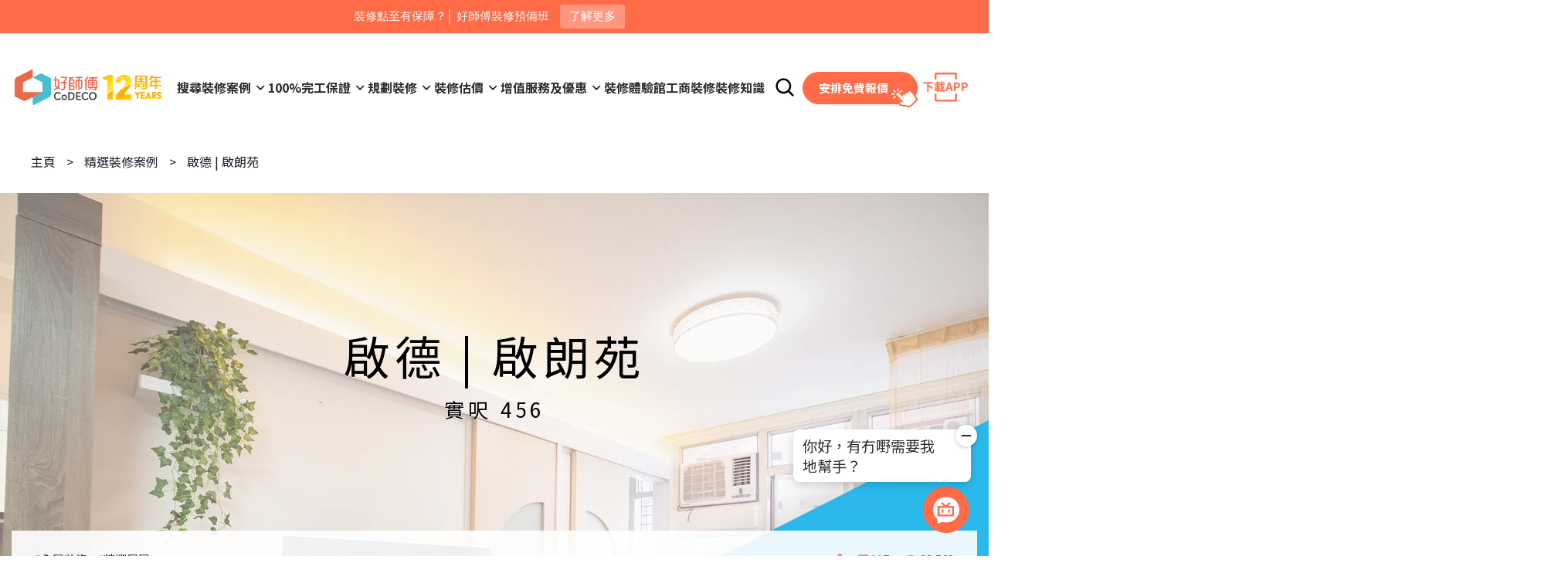

--- FILE ---
content_type: text/html; charset=utf-8
request_url: https://codeco.hk/zh-tw/cases/603/
body_size: 42957
content:












<!DOCTYPE html>
<html lang="zh-tw">
  <head>

    <!-- abtest -->
    <script src="https://www.googleoptimize.com/optimize.js?id=OPT-NVT3JN9"></script>

    <!-- Google Tag Manager --> <script>(function(w,d,s,l,i){w[l]=w[l]||[];w[l].push({'gtm.start': new Date().getTime(),event:'gtm.js'});var f=d.getElementsByTagName(s)[0], j=d.createElement(s),dl=l!='dataLayer'?'&l='+l:'';j.async=true;j.src= 'https://www.googletagmanager.com/gtm.js?id='+i+dl;f.parentNode.insertBefore(j,f); })(window,document,'script','dataLayer','GTM-5QZ59QJ');</script> <!-- End Google Tag Manager -->
    <meta charset="UTF-8">
    <meta name="viewport" content="width=device-width, initial-scale=1.0 ,maximum-scale=1">
    <meta http-equiv="X-UA-Compatible" content="ie=edge">
    <meta http-equiv="content-language" content="zh-tw">
    <meta name="facebook-domain-verification" content="h846qyggm6clxeuubn77sl8xd3611v" />
    
    
    
  <title>啟朗苑 | 啟德 | 
    實呎 456  | 精選裝修案例 - 好師傅</title>

    <link rel="canonical" href="https://codeco.hk/zh-tw/cases/603/" />
    
    
      
        <link rel="alternate" hreflang="zh-hk" href="https://codeco.hk/zh-tw/cases/603/" />
      
    
      
        <link rel="alternate" hreflang="en-hk" href="https://codeco.hk/en/cases/603/" />
      
    
    
    <link rel="alternate" hreflang="x-default" href="https://codeco.hk/zh-tw/cases/603/" />
    <link rel="icon" href='/favicon.ico?v=20221114' />
    <meta name="abstract" content="" />
    
  <meta property="og:title" content='啟朗苑 | 啟德 | 實呎 456  | 精選裝修案例 - 好師傅'>
  <meta property="og:description" content=''>
  <meta name="description" content=''>
  <meta property="og:keywords" content=''>
  <meta name="keywords" content=''>

  
  <meta property="og:url" content="https://codeco.hk/zh-tw/cases/603/">
  <link rel="canonical" href="https://codeco.hk/zh-tw/cases/603/">

  
    <meta property="og:image" content="https://d2350fb44r6k35.cloudfront.net/__sized__/webp/cases/200102125926/PC070128-46_80-crop-c0-5__0-5-510x510-70.webp" />
    <meta property="og:image:width" content="510">
    <meta property="og:image:height" content="510">
  

    <!-- webfont -->
    
      <!-- <link href="https://fonts.googleapis.com/css?family=Noto+Sans+TC:400,500,700" rel="stylesheet"> -->
    
    <link rel="preconnect" href="https://fonts.googleapis.com">
    <link rel="preconnect" href="https://fonts.gstatic.com" crossorigin>
    <link href="https://fonts.googleapis.com/css2?family=Abel&family=Noto+Sans+TC:wght@100;300;400;500;700;900&display=swap" rel="stylesheet">
    <!-- CSS -->
  
    <link rel="stylesheet" href="https://d2350fb44r6k35.cloudfront.net/CACHE/css/f4ffd296efcd.css" type="text/css" />
    <!-- <link rel="stylesheet" href="/static/assets/js.lib/revamp2022/css/swiper-bundle.min.css"> -->


    

<style>
@charset "UTF-8";

:root{
  --orange-color: #FF6A47;
  --blue-color: #2CCDE3;
  --black-color: #2E2D2D;

  --shadow: 0 5px 23px rgba(0,0,0,.09);

  --sm-border-radius: 8px;
  --mid-border-radius: 15px;
  --big-border-radius: 26px;

  --cubic: cubic-bezier(.25,1.1,.7,.99);
  --cubic2: cubic-bezier(.47,0,.6,1);

  --font-size: 21px;

  --swiper-theme-color: #FF6A47;
  --swiper-pagination-bullet-width: 13px;
  --swiper-pagination-bullet-height: 13px;
  --swiper-pagination-bullet-horizontal-gap: 8px;
  --swiper-pagination-bullet-inactive-opacity: 1;
  --swiper-pagination-bullet-inactive-color: #fff;
}

/* html,body {
    overflow-x: hidden;
} */
/* .revamp {overflow-x: hidden;} */

/* default */
*{margin:0; padding:0;
  -moz-box-sizing: border-box;
  -webkit-box-sizing: border-box;
  box-sizing: border-box;}
.revamp ul{list-style:none;}
.revamp a, .revamp img{text-decoration:none; border:none; color: inherit;}
.revamp a:hover{
  color: unset;
}
.revamp img{border:0; vertical-align:top; width:100%; height: auto;}
.revamp img[src=""] {display: none;}
.revamp .unselect{-webkit-user-select: none;-khtml-user-select: none;-moz-user-select: none;-o-user-select: none;user-select: none;}
.revamp html{font-size:100%;-webkit-text-size-adjust:100%;-ms-text-size-adjust:100%;}
.revamp select, .revamp input, .revamp textarea{ background: field;}

.revamp .clearfix:after {content: ".";display: block;clear: both;visibility: hidden;line-height: 0;height: 0;}
.revamp .clearfix {display: inline-block;}
html[xmlns] .revamp .clearfix {display: block;}
* html .revamp .clearfix {height: 1%;}
/*html, body{
  overflow-x: hidden;
  max-width: 100vw;
}*/
body{
  height: 100%;
  position: relative;
  background: white; 
  overflow-x: hidden;
  color: var(--black-color);
  -webkit-tap-highlight-color: rgba(0,0,0,0);
  -webkit-backface-visibility:hidden; 
  font-family: 'Noto Sans TC', "PingFang TC" ,"儷黑 Pro", "Microsoft JhengHei", "微軟正黑體", STHeiti,"Heiti TC Medium", Apple LiGothic, Helvetica, Helvetica Neue, Arial,"PMingLiu", "新細明體" !important;
}

.dz-remove
{
  display:inline-block !important;
  width:1.2em;
  height:1.2em;
  
  position:absolute;
  top:5px;
  right:5px;
  z-index:1000;
  
  font-size:1.2em !important;
  line-height:1em;

  text-align:center;
  font-weight:bold;
  border:1px solid gray !important;
  border-radius:1.2em;
  color:gray;
  background-color:white;
  opacity:.5;
  
}

.dz-remove:hover
{
  text-decoration:none !important;
  opacity:1;
}

.hidden{display: none;}

body.using-mobile #root #main{padding-top: 0;} 

.revamp input{box-shadow: none;border:none;outline: none;}
.revamp input:focus{outline: none;-webkit-tap-highlight-color:rgba(0,0,0,0);}
.revamp input::placeholder{color:#231815;}
.revamp input[type="search"]::-webkit-search-decoration,
.revamp input[type="search"]::-webkit-search-cancel-button,
.revamp input[type="search"]::-webkit-search-results-button,
.revamp input[type="search"]::-webkit-search-results-decoration {-webkit-appearance:none;}
.revamp button{box-shadow: none;border:none;outline: none;border-radius: 0;}

a.sns-icon{width: 56px; height: 56px; filter: brightness(1.0); transition: filter 100ms linear;}
a.sns-icon:hover{filter: brightness(1.2);}
a.sns-icon.fb{background: url(https://d2350fb44r6k35.cloudfront.net/assets/images/revamp/sns_fb.png) no-repeat; background-size: contain;}
a.sns-icon.ig{background: url(https://d2350fb44r6k35.cloudfront.net/assets/images/revamp/sns_ig.png) no-repeat; background-size: contain;}
a.sns-icon.youtube{background: url(https://d2350fb44r6k35.cloudfront.net/assets/images/revamp/sns_youtube.png) no-repeat; background-size: contain;}
a.sns-icon.linkedin{background: url(https://d2350fb44r6k35.cloudfront.net/assets/images/revamp/sns_linkedin.png) no-repeat; background-size: contain;}

#root{
  max-width: 1920px;
  margin: 0 auto;
  position: relative;
}
.revamp video{
  clip-path: inset(1px 1px);
}
a.btn, button.btn{
  background-color: transparent;
  width: auto;
}
header {
  width: 100%;
  height: 160px;
  position: fixed;
  top: 0;
  z-index: 999;
  background: #fff;
  transition: height 300ms var(--cubic);
  /* max-width: 1920px; */
}
header:after{
  content: '';
  width: 100vw;
  left: 50%;
  transform: translate3d(-50%,0,0);
  height: 160px;
  background: #fff;
  z-index: -1;
  position: fixed;
  top: 0;
}
header.sticky:after{
  height: 90px;
}
header.sticky:after{
  box-shadow: 0 0 20px rgba(0,0,0,.1);
}
header.sticky{
  height: 90px;
}
picture img{
  object-fit: cover;
  width: 100%;
  height: 100%;
}
.header-wrapper{
  position: relative;
  display: flex;
  width: 100%;
  justify-content: space-between;
  height: 100%;
  font-size: var(--font-size);
  font-weight: bold;
}
.header-lt{
  display: flex;
  align-items: center;
  margin-left: 67px;
}
.header-lt .logo-codecohk{
  width: 250px;
  margin: 0 38px 0 0;
}
header.sticky .header-lt .logo-codecohk {
  width: 182px;
  margin: 0 30px 0 0;
}
header .logo-codecohk .logo-video{
  position: relative;
  width: 100%;
  height: 0;
  padding-bottom: 44%;
}
header .logo-codecohk .logo-video video{
  position: absolute;
  width: 100%;
  height: 100%;
  top: 0;
  left: 0;
  pointer-events: none;
}
.header-lt nav > ul{
  display: flex;
  grid-gap: 11px 38px;
  flex-wrap: wrap;
}
.header-lt nav > ul > li > a{
  color: var(--black-color);
  position: relative;
  /*transition: color 100ms linear;*/
}
.header-lt nav > ul > li > a:after{
  position: absolute;
  content: '';
  width: 100%;
  height: 3px;
  border-radius: 50em;
  background-color: var(--orange-color);
  bottom: -6px;
  left: 0;
  transform-origin: left center;
  transform: scaleX(0);
  transition: transform 100ms;
}
.header-lt nav > ul > li:hover > a,
.header-lt nav > ul > li > a.current{
  color: var(--orange-color);
}
.header-lt nav > ul > li:hover > a:after,
.header-lt nav > ul > li > a.current:after{
  transform: scaleX(1.0);
}
.header-lt nav .haveSubLevel > a{
  position: relative;
  padding-right: 24px;
}
.header-lt nav .haveSubLevel > a:before{
  content: '';
  position: absolute;
  width: 24px;
  height: 24px;
  background-color: var(--black-color);
  clip-path: polygon(50% 57%, 71% 37%, 77% 43%, 50% 70%, 23% 43%, 29% 37%);
  right: 0;
  top: 4px;
  left: auto;
  bottom: auto;
  border-radius: 0;
}
.header-lt nav .haveSubLevel > a.current:before,
.header-lt nav .haveSubLevel:hover > a:before{
  background-color: var(--orange-color);
}
.nav-sub-dropdown{
  display: none;
  position: absolute;
  z-index: 2;
  border-radius: var(--mid-border-radius);
  margin-left: -28px;
  margin-top: 10px;
  background: #fff;
  box-shadow: var(--shadow);
  overflow: hidden;
}
.header-lt nav .haveSubLevel{
  position: relative;
}
.header-lt nav .haveSubLevel:hover .nav-sub-dropdown{
  display: flex;
  /* flex-wrap: wrap; */
}
.header-lt nav .haveSubLevel:hover:after{
  position: absolute;
  z-index: 0;
  width: calc(100% + 40px);
  height: 20px;
  left: -20px;
  bottom: -20px;
  background: transparent;
  content: '';
}
/*.header-lt nav .haveSubLevel .nav-sub-dropdown:after{
  position: absolute;
  top: -20px;
  left: 0;
  content: '';
  width: 100%;
  height: 20px;
  background: transparent;
  }*/
.nav-sub-sub-title{
  font-size: 22px;
  padding: 27px 40px;
  display: block;
  background-repeat: no-repeat;
  background-position: center center;
  background-size: 100% auto;
  position: relative;
  color: #fff;
}
.nav-sub-sub-title > div{
  position: relative;
  z-index: 1;
  display: flex;
  text-shadow: 0 0 10px rgb(0 0 0 / 50%);
  align-items: center;
}
.nav-sub-sub-title > div:after{
  position: relative;
  width: 30px;
  height: 30px;
  background: url(https://d2350fb44r6k35.cloudfront.net/assets/images/revamp/arrow_lt.png) center center no-repeat;
  background-size: contain;
  margin-left: 3px;
  content: '';
}
.nav-sub-sub-title[href="javascript:void(0);"] div:after {
  display: none;
}
.nav-sub-sub-title:after{
  position: absolute;
  z-index: 0;
  content: '';
  background: rgba(106,106,106,.4);
  width: 100%;
  height: 100%;
  top: 0;
  left: 0;
}
.nav-sub-sub-section:nth-child(odd){
  /*padding-right: 120px;*/
}
.nav-sub-sub-section{
  min-width: 220px;
}
.nav-sub-sub-section + .nav-sub-sub-section{
  margin-left: 5px;
}
.haveSubLevel .nav-sub-dropdown ul{
  /*grid-gap: 20px 50px;
  display: grid;
  grid-template-columns: auto auto auto;
  flex: 0 0 auto;*/
  padding: 32px 40px;
  font-size: 18px;
  font-weight: normal;}
.haveSubLevel .nav-sub-dropdown ul li.sub-cate {
  /*flex: 0 0 calc(33.333% - 40.6px);
  white-space: nowrap;*/
  white-space: nowrap;
  color: var(--black-color)
}
.haveSubLevel .nav-sub-dropdown ul li.sub-cate:not(:last-child) {
  margin-bottom: 1em;
}
.haveSubLevel .nav-sub-dropdown ul li.sub-cate.full-col{
/*grid-column: 1 / 3;*/
font-weight: bold;
padding-right: 30px;
}
.haveSubLevel .nav-sub-dropdown ul li.sub-cate.full-col a > div{
position: relative;
color: var(--black-color)
}
.haveSubLevel .nav-sub-dropdown ul li.sub-cate.full-col a > div:after{
content: '';
width: 20px;
height: 20px;
background: url(https://d2350fb44r6k35.cloudfront.net/assets/images/revamp/arrow_lt.png) center center no-repeat;
background-size: contain;
position: absolute;
filter: brightness(0);
right: -27px;
margin-top: 2px;
}
.haveSubLevel .nav-sub-dropdown ul li.sub-cate.sub-col{
padding-left: 1em;
position: relative;
}
.haveSubLevel .nav-sub-dropdown ul li.sub-cate.sub-col:before{
position: absolute;
top: .5em;
left: 0;
content: '';
width: 6px;
height: 6px;
background-color: var(--orange-color);
transform: rotate(45deg);
}
.haveSubLevel .nav-sub-dropdown .nav-sub-sub-section ul{
  /*grid-template-columns: auto auto;*/
}
.haveSubLevel .sub-cate a{
  display: flex;
}
.haveSubLevel .sub-cate a .icon{
  width: 47px;
  height: 47px;
  background-size: contain;
  flex: 0 0 47px;
  margin-right: 8px;
  margin-left: -8px;
}
.haveSubLevel .sub-cate .title{
  display: flex;
  flex-direction: column;
  justify-content: center;
  color: var(--black-color);
}
.haveSubLevel .sub-cate .title{
  color: var(--black-color);
}
.haveSubLevel .sub-cate .icon + .title{
  padding-bottom: 10px;
}
.haveSubLevel .sub-cate a.current .title,
.haveSubLevel .sub-cate a:hover .title{
  color: var(--orange-color);
}
.haveSubLevel .sub-cate .description{
  font-size: .9em;
  color: #999;
  font-weight: 400;
  line-height: 1.2;
  margin-top: 0;
}
.header-rt{
  display: flex;
  justify-content: flex-end;
  align-items: center;
  grid-gap: 0 20px;
  margin-right: 47px;
}
.header-rt .search{
  position: relative;
}
.header-rt .search-btn:not(:focus-within) input.search-input{
  box-shadow: none;
  width: 46px;
  color: #fff;
  padding: 0;
  transition: box-shadow 300ms 200ms linear, width 300ms var(--cubic);
}
.header-rt .search-btn:not(:focus-within) input.search-input::placeholder{
  color: #fff;
}
.header-rt .search-btn:not(:focus-within) .search-icon-container .search_label{
  right: 0;
}
.header-rt .search-btn:not(:focus-within) .search-submit{
  z-index: -1;
}
.header-rt .search-btn input.search-input{
  box-shadow: 0 3px 10px rgba(0,0,0,.19);
  background: #fff;
  border-radius: var(--sm-border-radius);
  height: 46px;
  width: 246px;
  font-size: 17px;
  position: relative;
  transition: box-shadow 300ms 100ms linear, width 300ms var(--cubic);
  padding: 0 46px 0 20px;
  color: var(--black-color);
}
.search-icon-container{
  position: absolute;
  width: 46px;
  justify-content: 46px;
  top: 0;
  right: 0;
}
.search-icon-container .search_label{
  width: 46px;
  height: 46px;
  background-image: url(https://d2350fb44r6k35.cloudfront.net/assets/images/revamp/search.png);
  background-position: center center;
  background-repeat: no-repeat;
  background-size: 24px;
  position: absolute;
  top: 0;
  right: 4px;
  transition: right 100ms linear;
  cursor: pointer;
}
.header-rt .search-btn input.search-input::placeholder{
  color: #979797;
}
.header-rt .search-submit{
  position: absolute;
  width: 46px;
  height: 46px;
  top: 0;
  right: 0;
  z-index: 1;
  cursor: pointer;
  background: transparent;
}
.header-rt .bookmark{
  width: 46px;
  height: 46px;
  background-image: url(https://d2350fb44r6k35.cloudfront.net/assets/images/revamp/ic_bookmark.png);
  background-position: center center;
  background-repeat: no-repeat;
  background-size: 28px;
}
.freequote-btn{
  position: relative;
  width: 222px;
  height: 68px;
}
.freequote-btn-block{
  color: #fff;
  background: var(--orange-color);
  border-radius: 50em;
  padding: 0 30px;
  margin-top: 9px;
  height: 50px;
  line-height: 48px;
  font-size: 20px;
  position: relative;
  transform: scale(1.0);
  transition: transform 300ms var(--cubic);
}
.freequote-btn-block:after{
  position: absolute;
  content: '';
  right: 0;
  bottom: -6px;
  width: 55px;
  height: 45px;
  transform: translate3d(2px, 2px, 0);
  background-image: url(https://d2350fb44r6k35.cloudfront.net/assets/images/revamp/hand.png);
  background-position: center center;
  background-repeat: no-repeat;
  background-size: contain;
  transition: transform 300ms var(--cubic);
}
.blue-btn .freequote-btn-block:after{
  background-image: url(https://d2350fb44r6k35.cloudfront.net/assets/images/revamp/hand_blue.png);
}
.freequote-btn:hover .freequote-btn-block:after{
  transform: translate3d(-1px, -1px, 0);
}
.freequote-btn:hover .freequote-btn-block{
  transform: scale(1.01);
}
.downloadapp-btn{
  margin-left: 10px;
  position: relative;
}
.downloadapp-icon{
  width: 72px;
  height: 72px;
  cursor: pointer;
  background: url(https://d2350fb44r6k35.cloudfront.net/assets/images/revamp/download_app.png) center center no-repeat;
  background-size: 72px 46px;
}
.downloadapp-panel{
  position: absolute;
  background: #fff;
  padding: 10px 20px 20px;
  box-shadow: 0 3px 10px rgba(0,0,0,.19);
  width: 200px;
  font-size: 15px;
  text-align: center;
  font-weight: normal;
  right: 0;
  bottom: -12px;
  transform: translate3d(0, 90%, 0);
  opacity: 0;
  visibility: hidden;
  transition: opacity 300ms, visibility 0s 300ms, transform 300ms var(--cubic);
  z-index: 99;
  border-radius: var(--sm-border-radius);
}
.downloadapp-panel a{
  color: var(--orange-color);
  margin: 0 2px;
  font-weight: bold;
  text-decoration: underline;
}
.downloadapp-btn:hover .downloadapp-panel{
  opacity: 1;
  visibility: visible;
  transform: translate3d(0, 92%, 0);
  transition: opacity 300ms, visibility 0s 0s, transform 300ms var(--cubic);
}
#sec0{
  margin-top: 180px;
}
#sec0:not(.home-banner), #sec0:not(.top-banner){
  margin-top: 0;
}
#sec0.standard-banner{
  margin-top: 180px;
}
.sticky #sec0{
  margin-top: 90px;
}
.sticky #sec0:not(.home-banner), .sticky #sec0:not(.top-banner){
  margin-top: -90px;
}
#sec0.home-hero-banner{
	margin-top: 180px;
  padding-bottom: 0;
  padding-top: 0;
}
.home-hero-banner{
  display: flex;
  position: relative;
  width: 100%;
  margin-top: 80px;
  padding-top: 0;
}
.swiper-container-horizontal>.swiper-pagination-bullets .swiper-pagination-bullet{
  margin: 0 8px;
}
.sticky #root{
  padding-top: 80px;
}
.home-hero-banner .home-banner{
  position: relative;
  width: 43.75%;
  background: url(https://d2350fb44r6k35.cloudfront.net/assets/images/revamp/header_sologan_bg.jpg) left center no-repeat;
  background-size: contain;
  height: 0;
  padding-bottom: 35.15625%;
  margin-right: 56.25%;
}
.home-hero-banner .hero-banner{
  top: 0;
  right: 0;
  width: 56.25%;
  height: 100%;
  position: absolute;
}
.home-hero-banner .hero-banner .swiper{
  width: 100%;
  overflow: hidden;
  height: 100%;
  border-top-left-radius: 39px;
  border-bottom-left-radius: 39px;
}
.home-hero-banner .hero-banner .swiper .swiper-pagination{
  padding-right: 48px;
  text-align: right;
  bottom: 20px;
}
.home-hero-banner .hero-banner .swiper .swiper-slide .hero-banner-bg,
.home-hero-banner .hero-banner .swiper .swiper-slide .hero-banner-bg-mobile{
  background-size: cover;
  background-position: center center;
  position: absolute;
  width: 100%;
  height: 100%;
}
.home-hero-banner .hero-banner .swiper .swiper-slide .hero-banner-bg-mobile{
  display: none;
}
.home-sologan-block{
  position: absolute;
  top: 50%;
  left: 50%;
  transform: translate3d(-50%, -50%, 0);
  
  text-align: center;
}
.home-sologan-block .sologan-block{
  background: #fff;
  width: 545px;
  height: 278px;
  border: 1px solid #979797;
  position: relative;
}
.home-sologan-block .btn{
  margin-top: 38px;
}
.cursor-move{
  position: absolute;
  width: 38px;
  height: 38px;
  background: url(https://d2350fb44r6k35.cloudfront.net/assets/images/revamp/move.png) no-repeat;
  background-size: contain;
  top: 98%;
  right: 5%;
  z-index: 1;
}
.btn{
  position: relative;
  min-width: 428px;
  height: 70px;
  display: inline-block;
}
.btn div{
  line-height: 68px;
  font-weight: bold;
  font-size: 29px;
  border-radius: 50em;
  padding: 0 30px;
  height: 70px;
  position: relative;
  transform: scale(1.0);
  transition: transform 300ms var(--cubic); 
}
.cta-action-btns .btn-red {
  line-height: 66px;
}
.cta-action-btns .btn-blue {
  line-height: 58px;
}
.btn div:after{
  position: absolute;
  content: '';
  right: 0;
  bottom: 0;
  width: 1px;
  height: 1px;
  transform: translate3d(0, 0, 0);
}
.btn:hover div{
  transform: scale(1.01);
}
.align-center{
  display: inline-flex;
  flex-direction: column;
  align-items: center;
}
.cta-label{
  margin: 1em 0 0;
  font-size: 1.2em;
  font-weight: bold;
}
.home-banner.typeB{
  background: none;
}
.home-banner .text-block{
  flex: 0 0 43.75%;
  padding: 0 90px 0 120px;
  text-align: left;
  display: flex;
  align-items: center;

  height: 100%;
  position: absolute;
}
.home-banner .text-block .tagline {
    font-size: 33px;
    font-weight: bold;
    letter-spacing: 1px;
    position: relative;
    display: inline-block;
    /*padding: 0 20px;*/
    background: transparent;
}
.home-banner .text-block .tagline:not(:empty) {
    /*padding-left: 38px;*/
    padding-left: 0;
    position: relative;
    display: flex;
    align-items: center;
    font-size: 36px;
    line-height: 53px;
    margin-bottom: -10px;
}
/*.home-banner .text-block .tagline:not(:empty):before {
    content: '';
    position: absolute;
    top: 0;
    left: 6px;
    width: 6px;
    border-radius: 3px;
    height: 100%;
    background-color: var(--orange-color);
}*/
.home-banner .text-block .title {
    font-size: 67px;
    font-weight: 900;
    line-height: 1.3;
    white-space: nowrap;
}
.home-banner .text-block .title .highlight-orange{
  color: var(--orange-color);
}
.home-banner .text-block .description {
  margin-top: 14px;
  font-size: calc(var(--font-size) * 1.5);
  line-height: 1.5;
}
.home-banner .text-block .btn {
  margin-top: 60px;
  text-align: center;
}
.orange-btn{
  filter: brightness(1.0);
  transition: filter 100ms linear;
  cursor: pointer;
}
.orange-btn:hover{
  filter: brightness(1.1);
}
.border-blue{
  filter: brightness(1.0);
  transition: filter 100ms linear;
  cursor: pointer;
}
.border-blue:hover{
  filter: brightness(1.1);
}
.blue-btn{
  filter: brightness(1.0);
  transition: filter 100ms linear;
  cursor: pointer;
}
.blue-btn:hover{
  filter: brightness(1.1);
}
.orange-btn div{
  background: var(--orange-color);
  color: #fff;
}
.blue-btn div{
  background: var(--blue-color);
  color: #fff;
}
.corner-dots{
  position: absolute;
  top: 0;
  left: 0;
  width: 100%;
  height: 100%;
}
.corner-dots span{
  display: block;
  position: absolute;
  top: 0;
  left: 0;
  width: 100%;
  transform: translate3d(0, -50%, 0);
}
.corner-dots span:before{
  width: 12px;
  height: 12px;
  background: #fff;
  border: 1px solid #979797;
  display: block;
  position: absolute;
  transform: translate3d(-50%, -50%, 0);
  left: 0;
  top: 0;
  content: '';
}
.corner-dots span:after{
  width: 12px;
  height: 12px;
  background: #fff;
  border: 1px solid #979797;
  display: block;
  position: absolute;
  left: 100%;
  top: 0;
  content: '';
  transform: translate3d(-50%, -50%, 0);
}
.corner-dots span:nth-child(2){
  top: 50%;
}
.corner-dots span:nth-child(3){
  top: 100%;
}
.home-banner .sologan{
  color: #000;
  font-size: 67px;
  font-weight: 900;
  display: flex;
  justify-content: center;
  align-items: center;
  align-content: center;
  width: 100%;
  height: 100%;
  padding: 0 40px;
  flex-wrap: wrap;
  line-height: 1;
}

.home-banner .sologan:after{
  content: '';
  position: relative;
  display: inline;
  height: calc(67px * 1.2);
  width: 2px;
  margin: 10px 0 0 10px;
  background-color: var(--orange-color);
  animation: typeAni 2000ms 1000ms infinite;
}
@keyframes typeAni{
  0%{background-color: white;}
  20%{background-color: white;}
  21%{background-color: var(--orange-color);}
  70%{background-color: var(--orange-color);}
  71%{background-color: white;}
  100%{background-color: white;}
}

.revamp section{
  position: relative;
  width: 100%;
  text-align: center;
  padding-top: 180px;
  padding-bottom: 0;
}
.section-title{
  font-size: calc(var(--font-size) * 2.75);
  position: relative;
  text-align: center;
  font-weight: 900;
  color: var(--black-color);
  padding-bottom: 50px;
  margin: 80px auto;
  display: inline-block;
}
.section-title-left{
  font-size: calc(var(--font-size) * 2.75);
  position: relative;
  text-align: left;
  font-weight: 900;
  color: var(--black-color);
  padding-bottom: 50px;
  margin: 80px auto;
  display: block;
  margin-left: 0;
  left: 14%
}
.section-title-left:after{
  left: 50px;
  transform: unset;
}
.section-title + .description, 
.remark-blue-block + .description,
.full-screen-banner + .description,
.app-promotion .description,
.know-more-block .description,
.request-thank-block + .description{
  width: 800px;
  max-width: 80%;
  margin: 0 auto;
  font-size: 21px;
  line-height: 1.9;
  /*text-align: left;*/
  /*display: flex;
  justify-content: center;*/
}
.revamp .description a{
  color: var(--blue-color);
  text-decoration: underline;
}
.full-screen-banner + .description{
  margin-top: 3em;
  margin-bottom: 2em;
}
.section-title + .description .tooltips, .remark-blue-block + .description .tooltips, .full-screen-banner + .description .tooltips{
  margin: -1px 3px;
}
.section-title .sub{
  font-size: 0.75em;
}
.section-title.hide-bar{
  margin-bottom: 0;
  margin-top: 0;
  margin-left: -15px;
  text-align: center;
}
.section-title:after{
  position: absolute;
  content: '';
  top: 100%;
  left: 50%;
  transform: translate3d(-50%, 0, 0);
  width: 120px;
  display: inline-block;
  height: 8px;
  border-radius: 50em;
  background: var(--orange-color);
}
.section-title.hide-bar:after{
  display: none;
}
.section-title-left:after{
  position: absolute;
  content: '';
  top: 100%;
  left: 45px;
  width: 120px;
  display: inline-block;
  height: 8px;
  border-radius: 50em;
  background: var(--orange-color);
}
.color-orange.section-title:after{
  background: var(--orange-color);
}
.color-blue.section-title:after{
  background: var(--blue-color);
}
.color-blue.section-title-left:after{
  background: var(--blue-color);
}
.color-orange .highlight{
  color: var(--orange-color);
}
.color-blue .highlight{
  color: var(--blue-color);;
}
.section-cards{
  display: flex;
  justify-content: center;
  align-items: center;
  width: 88.645%;
  margin: 0 auto;
  position: relative;
  z-index: 1;
}
.section-cards .card{
  border-radius: var(--big-border-radius);
  background: #000;
  position: relative;
  overflow: hidden;
  z-index: 0;
}
.section-cards .card > *{
  position: absolute;
  top: 0;
  left: 0;
}
.section-cards .card .card-bg-img{
  width: 100%;
  height: 100%;
  z-index: 1;
  opacity: .8;
  transform-origin: center center;
  transform: scale(1.0) translate3d(0, 0, 0);
  transition: transform 3000ms var(--cubic);
  background-position: center center;
  background-size: cover;
}
.cards-col-4-m2 .section-cards{
  grid-gap: 0 1.468%;
}
.cards-col-4-m2 .card{
  flex: 0 1 25%;
  padding-top: 32.2%;
}
.section-cards .card:hover .card-bg-img{
  transform: scale(1.1) translate3d(0, 0, 0);
}
.section-cards .card .card-title{
  bottom: 0;
  left: 0;
  z-index: 2;
  color: #fff;
  display: flex;
  justify-content: flex-end;
  flex-direction: column;
  text-align: left;
  padding: 9.5%;
}
.card .card-title .text{
  font-size: calc(var(--font-size) * 2);
  padding-bottom: 15px;
  margin-bottom: 12px;
  position: relative;
  font-weight: 900;
  line-height: 1.2;
  letter-spacing: 3px;
  text-shadow: 2px 2px 15px rgba(0, 0, 0, .7);
}
.card .card-title .text:after{
  position: absolute;
  content: '';
  width: 100%;
  height: 6px;
  background: var(--orange-color);
  border-radius: 50em;
  left: 0;
  bottom: 0;
  transform: translate3d(0, -50%, 0);
}
.card .card-title .cta{
  font-size: var(--font-size);
  font-weight: bold;
  display: flex;
  align-items: center;
  grid-gap: 0 8px;
  position: relative;
  transition: grid-gap 300ms var(--cubic2);
  text-shadow: 2px 2px 15px rgba(0, 0, 0, .7);
}
.card .card-title .cta:after{
  width: 24px;
  height: 24px;
  background: url(https://d2350fb44r6k35.cloudfront.net/assets/images/revamp/arrow_lt.png) center center no-repeat;
  background-size: contain;
  position: relative;
  content: '';
  display: block;
}
.card:hover .card-title .cta{
  grid-gap: 0 10px;
}
.cards-col-4-m2 .bg-elements{
  position: absolute;
  top: 100px;
  left: 0;
  width: 100%;
  height: 100%;
  z-index: 0;
  z-index: -1;
}
.cards-col-4-m2 .bg-elements span{
  position: absolute;
  display: block;
  background: #fff;
  box-shadow: 0 19px 63px rgba(214, 214, 214, .5);
}
.cards-col-4-m2 .bg-elements span:nth-child(1){
  right: 70px;
  width: 78px;
  height: 43px;
  bottom: 68%;
  border-radius: 14px;
}
.cards-col-4-m2 .bg-elements span:nth-child(2){
  left: 29px;
  bottom: 6%;
  width: 263px;
  height: 166px;
  border-radius: 29px;
}
.cards-col-4-m2 .bg-elements span:nth-child(3){
  width: 632px;
  height: 244px;
  right: -35px;
  bottom: -6%;
  border-radius: 62px;
}
.cards-col-4-m2 {
  padding-top: 130px;
}
.show-case-col5-m3 .section-cards{
  width: 79%; /* 1519px */
  grid-gap: 0 0.98%;
  flex-wrap: wrap;
  overflow: hidden;
  height: 840px;
}
.show-case-col5-m3 .section-cards.open{
  height: auto;
}
.show-case-col5-m3 .section-cards.open .overlay-for-show-case{
  position: relative;
  height: 60px;
}
.show-case-col5-m3 .section-cards.open + .tagline-with-border{
  margin-top: 0;
}
.show-case-col5-m3 .card{
  padding-top: calc(20% - 0.784%);
  flex: 0 0 calc(20% - 0.784%); /* (0.98 * 4 / 5) */
  margin-bottom: 0.98%;
}

.show-case-col5-m3 .card .card-title .text{
  font-size: 19px;
  font-weight: bold;
  padding-bottom: 9px;
  margin-bottom: 9px;
}
.show-case-col5-m3 .card .card-title .text:after{
  display: none;
}
.show-case-col5-m3 .card .card-title{
  padding: 0;
  width: 100%;
  text-align: center;
}
.show-case-col5-m3 .section-cards .card .card-bg-img{
  opacity: 1;
}
.show-case-col5-m3 .section-cards .card .card-bg-img:after{
  position: absolute;
  content: '';
  bottom: 0;
  left: 0;
  width: 100%;
  height: 50%;
  display: block;
  background: linear-gradient(0deg, rgba(0,0,0,0.35) 0%, rgba(0,0,0,0) 100%);
}
.overlay-for-show-case{
  position: absolute;
  bottom: 0;
  z-index: 3;
  width: 102%;
  height: 34%;
  background: linear-gradient(0deg, rgba(255,255,255,1) 40%, rgba(255,255,255,0) 100%);
  left: -1%;
  cursor: pointer;
}
.tagline-with-border:after{
  content: '';
  position: absolute;
  display: block;
  width: 100%;
  height: 8px;
  bottom: -4px;
  left: 0;
  background: #fff;
  z-index: 2;
}
.tagline{
  font-size: 33px;
  font-weight: bold;
  letter-spacing: 1px;
  position: relative;
  display: inline-block;
  padding: 0 20px;
  background: #fff;
}
.tagline-with-border{
  position: relative;
  width: 79%;
  height: 100%;
  z-index: 3;
  margin: -50px auto 50px;
  pointer-events: none;
}
.tagline-with-border + a{
  z-index: 9;
}
.tagline-with-border:before{
  position: absolute;
  background: #000;
  z-index: 0;
  content: '';
  top: 50%;
  left: 0;
  width: 100%;
  height: 2px;
  transform: translate3d(0, -50%, 0);
}
.tagline-with-border.color-orange:before{
  background: var(--orange-color);
}
.btn.border-blue{
  border-radius: 50em;
  background: #fff;
  color: var(--blue-color);
}
.btn.border-blue div{
  line-height: 54px;
  border: 2px solid var(--blue-color);
  color: var(--blue-color);
}
*:not(.home-banner) .btn.border-blue div{
  line-height: 62px;
}
.full-screen-banner{
  position: relative;
  width: 100%;
  background: #000;
  padding-top: 36.14%;
}
.full-screen-banner:before, .full-screen-banner:after{
  content: '';
  width: 100%;
  background: #fff;
  height: 6.8%;
  min-height: 36px;
  position: absolute;
  left: 0;
  z-index: 3;
}
.full-screen-banner:before{
  top: -1px;
  clip-path: polygon(100% 0, 0 0, 14.6% 100%);
}
.full-screen-banner:after{
  bottom: -2px;
  clip-path: polygon(100% 100%, 0 100%, 85.4% 0);
}
.full-screen-bg{
  position: absolute;
  width: 100%;
  height: 100%;
  top: 0;
  left: 0;
  background-position: center center;
  background-repeat: no-repeat;
  background-size: cover;
}
.full-screen-banner .title, .full-screen-banner .title-with-description{
  position: absolute;
  top: 0;
  height: 100%;
  width: 45%;
  display: flex;
  justify-content: center;
  align-items: center;
}
.full-screen-banner .title-with-description{
  flex-direction: column;
  align-items: flex-start;
}
.full-screen-banner.color-blue .title, .full-screen-banner.color-blue .title-with-description{
  background: var(--blue-color);
  color: #fff;
}
.full-screen-banner.color-orange .title, .full-screen-banner.color-orange .title-with-description{
  background: var(--orange-color);
  color: #fff;
}
.full-screen-banner.rt-title .title, .full-screen-banner .title-with-description{
  right: 0;
}
.full-screen-banner .title-with-description .title{
  position: relative;
  width: 100%;
  right: auto;
  top: auto;
  height: auto;
  left: 0;
  display: block;
  white-space: nowrap;
  padding-left: 10%;
  padding-right: 0;
}
.full-screen-banner .title div{
  /*flex: 0 0 70%;*/
  text-align: left;
  font-size: calc(var(--font-size) * 3.7);
  font-weight: 900;
  line-height: 1.2;
  padding-right: 10%;
}
.full-screen-banner.rt-title .title:after, .full-screen-banner.rt-title .title-with-description:after{
  z-index: 1;
  position: absolute;
  content: '';
  left: -15%;
  width: 15%;
  height: 100%;
  clip-path: polygon(100% 0, 0 50%, 100% 100%);
  margin-left: 1px;
}
.full-screen-banner.color-blue .title:after, .full-screen-banner.color-blue .title-with-description:after{
  background: var(--blue-color);
}
.full-screen-banner.color-orange .title:after, .full-screen-banner.color-orange .title-with-description:after{
  background: var(--orange-color);
}
.full-screen-banner .title-with-description .title:after{
  display: none;
}
.full-screen-banner .title-with-description .description{
  /*width: 70%;*/
  width: 90%;
  text-align: left;
  left: 0;
  position: relative;
  font-size: 24px;
  padding-left: 10%;
  padding-top: 1em;
}
.section-description{
  font-size: var(--font-size);
  margin: -20px auto 20px;
}
.protect-timeline .bg-elements{
  position: absolute;
  top: calc(1920px * 0.6);
  width: 100%;
  height: 100%;
}
.protect-timeline .bg-elements span{
  position: absolute;
  display: block;
  z-index: 0;
}
.protect-timeline .bg-elements span:nth-child(1){
  width: 354px;
  height: 370px;
  background: url(https://d2350fb44r6k35.cloudfront.net/assets/images/revamp/bg_ele_01.png) no-repeat;
  background-size: contain;
  left: -104px;
  top: 0;
}
.protect-timeline .bg-elements span:nth-child(2){
  width: 362px;
  height: 414px;
  background: url(https://d2350fb44r6k35.cloudfront.net/assets/images/revamp/bg_ele_02.png) no-repeat;
  background-size: contain;
  right: -200px;
  top: 30%;
}
.protect-timeline .bg-elements span:nth-child(3){
  width: 256px;
  height: 314px;
  background: url(https://d2350fb44r6k35.cloudfront.net/assets/images/revamp/bg_ele_03.png) no-repeat;
  background-size: contain;
  left: -46px;
  top: 60%;
}

.timeline{
  position: relative;
  z-index: 1;
  padding-top: 100px;
}
.timeline .sticky-house{
  position: sticky;
  margin: 0 auto;
  top: 5vh;
  /*transform: translate3d(0, -50%, 0);*/
  z-index: 10;
  max-width: 50%;
  min-width: 320px;
  transition: top 900ms var(--cubic);
}
.timeline .sticky-house .section-title{
  margin: 0 auto;
  padding-bottom: 40px;
  padding-top: 12%;
  opacity: 1;
  transition: opacity 300ms var(--cubic);
}
.fadein .sticky-house{
  top: 5vh;
}
.fadein .sticky-house .section-title{
  opacity: 0;
}
.timeline .sticky-house .section-title:after{
  display: none;
}
.timeline .house-texts{
  position: absolute;
  left: 50%;
  z-index: 2;
  transform: scale(1) translate3d(-50%,0,0);
  transform-origin: left center;
  width: 100%;
  height: 100%;
  transition: opacity 600ms 0ms var(--cubic), transform 600ms 0ms var(--cubic);
}
.house-texts .text{
  position: absolute;
  font-size: 21px;
  color: #C1B7B4;
  font-weight: bold;
  transform-origin: center center;
  transition: color 300ms var(--cubic), transform 300ms var(--cubic);
}
.house-texts .text:nth-child(1){
  top: -10%;
  right: -10%;
}
.house-texts .text:nth-child(2){
  bottom: 25%;
  right: -35%;
}
.house-texts .text:nth-child(3){
  bottom: -29%;
  left: 50%;
  transform: translate3d(-50%, 0, 0);
}
.house-texts .text:nth-child(4){
  bottom: 25%;
  left: -35%;
}
.house-texts .text:nth-child(5){
  top: -10%;
  left: -10%;
}
.house-texts .text.active{
  transform: scale(1.5);
  color: var(--orange-color);
}
.house-texts .text.active:nth-child(3){
  transform: translate3d(-50%, 0, 0) scale(1.5);
}
.timeline .house{
  position: relative;
  width: 194px;
  height: 158px;
  background: url(https://d2350fb44r6k35.cloudfront.net/assets/images/revamp/house.png) center center no-repeat;
  background-size: contain;
  margin: 0 auto;
}
.timeline .house .count{
  position: absolute;
  top: 50%;
  left: 50%;
  transform: translate3d(-50%, -50%, 0);
  font-size: 28px;
  font-weight: bold;
  margin-top: 10px;
}
.timeline .house span{
  font-size: 56px;
}
.timeline-body{
  position: relative;
  margin-bottom: 300px;
}
.timeline-body:after{
  position: relative;
  content: '';
  height: 80vh;
  display: block;
  width: 100%;
}
.timeline-card-slide{
  max-width: 600px;
  margin: 50% auto 30%;
  position: sticky;
  top: 56%;
}
.timeline-card-slide:nth-child(3){
  z-index: 1;
}
.timeline-card-slide:nth-child(4){
  z-index: 2;
}
.timeline-card-slide:nth-child(5){
  z-index: 3;
}
.timeline-card-slide:nth-child(6){
  z-index: 4;
}
.timeline-card-slide:nth-child(7){
  z-index: 5;
}
.timeline-card-spacing{
  height: 40vh;
}
.timeline-card-slide:before{
  content: '';
  position: absolute;
  width: 100%;
  height: 100%;
  background: #fff;
  top: 0;
  left: 0;
  pointer-events: none;
  opacity: 0;
  transition: opacity 300ms var(--cubic);
  z-index: 2;
}
.fadein .timeline-card-slide:before{
  opacity: 1;
  margin: 2px;
}
.fadein .house-texts{
  opacity: 0;
  transform: scale(0) translate3d(-50%,0,0);
  transition: opacity 1000ms 300ms var(--cubic), transform 1000ms 300ms var(--cubic);
}
.timeline-card-slide:after{
  position: absolute;
  top: -50%;
  left: 0;
  width: 100%;
  height: 70vh;
  background: rgb(255,255,255);
  background: linear-gradient(0deg, rgba(255,255,255,1) 0%, rgba(255,255,255,1) 95%, rgba(255,255,255,0) 100%);
  content: '';
  z-index: -1;
}
.timeline-card-slide .timeline-card{
  text-align: left;
  display: flex;
  justify-content: center;
  align-items: flex-start;
}
.timeline-card .title-with-icon{
  display: inline-flex;
  align-items: center;
}
.timeline-card .title-with-icon .icon{
  width: 100px;
  height: 100px;
  background-size: contain;
  background-position: center center;
  background-repeat: no-repeat;
}
.timeline-card .text-content{
  padding-left: 25px;
}
.timeline-card .title-with-icon .title{
  font-size: calc(var(--font-size)*2);
  font-weight: bold;
  white-space: nowrap;
}
.timeline-card-slide .description{
  font-size: 32px;
  margin-bottom: 10px;
  font-weight: bold;
  text-align: left;
  padding-left: 5px;
}
.timeline-card-slide .points{
  font-size: 20px;
}
.timeline-card-slide .points li{
  padding-left: 1.5em;
  position: relative;
  text-align: left;
}
.timeline-card-slide .points li:before{
  content: '・';
  padding-right: 0;
  position: absolute;
  width: 1em;
  height: 1em;
  display: block;
  color: #000;
  top: 0;
  left: 0;
}
.tooltips{
  cursor: pointer;
  width: 20px;
  height: 20px;
  margin: -3px 4px;
  display: inline-block;
  position: relative;
}
.tooltips:before{
  position: absolute;
  font-size: 13px;
  top: 0;
  left: 0;
  width: 20px;
  height: 20px;
  border-radius: 50em;
  border: 1px solid #999;
  color: #999;
  text-align: center;
  display: inline-flex;
  justify-content: center;
  align-items: center;
  content: 'i';
  font-weight: bold;
  background: white;
  overflow: hidden;
}
.tips span.small, .tips span.small a{
  font-size: 12px;
}
.timeline-card-slide .btn{
  min-width: auto;
  height: 46px;
  margin-top: 28px;
}
.timeline-card-slide .btn div{
  height: 46px;
  line-height: 44px;
  font-size: 22px;
  padding: 0 40px;
}
.house100{
  position: absolute;
  left: 50%;
  transform: scale(0) translate3d(-50%,-50%,0);
  width: 412px;
  height: 412px;
  top: 50%;
  margin-top: 4em;
  z-index: -1;
  opacity: 0;
  transform-origin: left top;
  transition: transform 1000ms var(--cubic), opacity 300ms var(--cubic);
}
.fadein .house100{
  opacity: 1;
  transform: scale(1) translate3d(-50%, -50%, 0);
}
.house100 .circle1{
  width: 100%;
  height: 100%;
  border-radius: 50em;
  background: rgba(44,205,227,.4);
}
.house100 .circle2{
  width: 81%;
  height: 81%;
  border-radius: 50em;
  overflow: hidden;
  background: rgba(255,255,255,.5);
  position: absolute;
  top: 50%;
  left: 50%;
  transform: translate3d(-50%, -50%, 0);
}
.house100 .circle2 .house-logo{
  width: 9em;
  transform-origin: center center;
  margin: 1em auto;
  transform: scale(0);
  opacity: 0;
  transition: opacity 300ms 0ms var(--cubic), transform 300ms 0 var(--cubic);
}
.house100 .circle2 .msg{
  font-size: 36px;
  font-weight: 900;
  margin-top: calc(50% + .5em);
  opacity: 0;
  transform-origin: center center;
  transform: scale(0);
  transition: opacity 300ms 0ms var(--cubic), transform 300ms 0 var(--cubic);
}
.fadein .house100 .circle2 .msg, .fadein .house100 .circle2 .house-logo{
  opacity: 1;
  transform: scale(1);
  transition: opacity 1000ms 600ms var(--cubic), transform 1000ms 600ms var(--cubic);
}
.house100 .circle-element{
  position: absolute;
  top: 0;
  left: 0;
  width: 100%;
  height: 100%;
}
.house100 .circle-element span{
  position: absolute;
  background: var(--blue-color);
  transform: scale(0);
  transition: transform 600ms 1000ms cubic-bezier(.54,.34,.18,1.52);
}
.fadein .house100 .circle-element span{
  transform: scale(1);
  transition: transform 600ms 1000ms cubic-bezier(.54,.34,.18,1.52);
}
.house100 .circle-element span:after{
  position: absolute;
  top: 50%;
  left: 50%;
  transform-origin: center center;
  content: '';
  background: var(--blue-color);
}
.house100 .circle-element span:nth-child(1){
  width: 36px;
  height: 6px;
  /*left: 60%;*/
  left: calc(211px + 46%);
  margin-top: 12%;
}
.house100 .circle-element span:nth-child(2){
  width: 20px;
  height: 4px;
  /*left: 63.5%;*/
  left: calc(211px + 60.5%);
  margin-top: 31%;
}
.house100 .circle-element span:nth-child(3){
  width: 28px;
  height: 4px;
  /*left: 35.5%;*/
  left: calc(50% - 211px - 15.4%);
  margin-top: 60%;
}
.house100 .circle-element span:nth-child(1):after{
  width: 6px;
  height: 36px;
  margin: -18px 0 0 -3px;
}
.house100 .circle-element span:nth-child(2):after{
  width: 4px;
  height: 20px;
  margin: -10px 0 0 -2px;
}
.house100 .circle-element span:nth-child(3):after{
  width: 4px;
  height: 28px;
  margin: -14px 0 0 -2px;
}
.house100 .circle-element span:nth-child(4){
  width: 11px;
  height: 11px;
  border-radius: 50em;
  /*left: 37%;*/
  left: calc(50% - 211px - 10%);
  margin-top: 36.5%;
}
.house100 .circle-element span:nth-child(5){
  background: #fff;
  border-radius: 50em;
  width: 13px;
  height: 13px;
  /*left: 62%;*/
  left: calc(211px + 51%);
  margin-top: 75%;
  border: 3px solid var(--blue-color);
}
.house100 .circle-element span:nth-child(4):after,
.house100 .circle-element span:nth-child(5):after{
  display: none;
}
.house100 + .btn{
  position: absolute;
  top: calc(50% + 306px);
  left: 50%;
  transform: translate3d(-50%,30px,0);
  opacity: 0;
  transition: opacity 300ms 0ms var(--cubic), transform 300ms 0ms var(--cubic);
  pointer-events: none;
}
.fadein .house100 + .btn{
  opacity: 1;
  transform: translate3d(-50%,0,0);
  transition: opacity 300ms 1500ms var(--cubic), transform 300ms 1500ms var(--cubic);
  pointer-events: auto;
}
.testimonial-top{
  /*width: 69.7%;*/
  width: 1338px;
  max-width: 90%;
  margin: 0 auto 100px;
}
.testimonial-block{
  border-radius: var(--sm-border-radius);
  background: #fff;
  box-shadow: 0 5px 23px rgba(0, 0, 0, .09);
  padding: 22px 33px;
  text-align: left;
}
.testimonial-top .testimonial-block .video-player{
  flex: 1 0 52%;
  position: relative;
  padding-top: 29.25%;
}
.testimonial-top .testimonial-block .video-player iframe{
  position: absolute;
  width: 100%;
  height: 100%;
  top: 0;
  left: 0;
}
.testimonial-top .testimonial-block{
  border-radius: calc(var(--sm-border-radius) * 2);
  box-shadow: 0 13px 30px rgba(0, 0, 0, .09);
  padding: 45px 52px;
  display: flex;
}
.testimonial-top .testimonial-block .testimonial-content{
  padding: 0 0 0 42px;
}
.testimonial-name .name{
  font-size: var(--font-size);
  font-weight: bold;
}
.testimonial-name .other-info{
  font-size: calc(var(--font-size) * 0.85);
  font-weight: bold;
}
.testimonial-info{
  padding-bottom: 44px;
  display: flex;
  align-items: center;
}
.testimonial-info .profile-img{
  width: 89px;
  flex: 0 0 89px;
  margin-right: 20px;
  height: 89px;
  border-radius: 50em;
  overflow: hidden;
  background-size: cover;
  background-position: center center;
  background-repeat: no-repeat;
}
.testimonial-msg-block{
  line-height: 2;
  position: relative;
}
.testimonial-top .testimonial-msg-block{
  font-size: 23px;
  padding: 12px 44px;
}
.testimonial-msg-block:before, .testimonial-msg-block:after{
  position: absolute;
  content: '';
  width: 16px;
  height: 16px;
}
.testimonial-msg-block:before{
  background: url(https://d2350fb44r6k35.cloudfront.net/assets/images/revamp/quote_lt.png) center center no-repeat;
  background-size: contain;
  top: 0;
  left: 0;
}
.testimonial-msg-block:after{
  background: url(https://d2350fb44r6k35.cloudfront.net/assets/images/revamp/quote_rt.png) center center no-repeat;
  background-size: contain;
  right: 0;
  bottom: 0;
}
.testimonial-top .testimonial-msg-block:before, .testimonial-top .testimonial-msg-block:after{
  width: 26px;
  height: 26px;
}
.testimonials-list{
  position: relative;
  max-width: 95%;
  width: 1606px;
  margin-bottom: 100px;
  overflow: visible;
  height: 42vw;
  max-height: 806px;
  margin-left: auto;
  margin-right: auto;
}
.testimonials-list .swiper-wrapper{
  position: absolute;
  z-index: 2;
}
.swiper-slide .testimonial-block{
  padding: 33px;
}
.swiper-slide .testimonial-info{
  padding-bottom: 24px;
  margin-top: -52px;
  align-items: flex-end;
}
.swiper-slide .testimonial-msg-block{
  padding: 5px 25px;
  font-size: 19px;
  line-height: 1.7;
}
.testimonials-list .swiper-slide{
  padding-top: 20px;
  width: 426px;

  position: absolute;
  height: auto;
}
.testimonial-center-logo{
  position: relative;
  width: 100%;
  height: 100%;
  display: flex;
  align-items: center;
  justify-content: center;
}
.testimonials-list .swiper-slide:nth-child(1){
  top: 0;
  left: 0;
}
.testimonials-list .swiper-slide:nth-child(2){
  top: 0;
  right: 0;
}
.testimonials-list .swiper-slide:nth-child(3){
  bottom: 0;
  left: 0;
}
.testimonials-list .swiper-slide:nth-child(4){
  bottom: 0;
  right: 0;
}
.testimonial-center-logo .circle1{
  max-width: 612px;
  max-height: 612px;
  background: rgba(44,182,231,.4);
  display: flex;
  align-items: center;
  justify-content: center;
  border-radius: 50em;
  position: relative;

  width: calc(90vw - 882px);
  height: calc(90vw - 882px);

  transform: scale(0);
  transition: transform 1200ms var(--cubic);
}
.testimonial-center-logo .circle2{
  background: #2AB6E7;
  width: 88.56%;
  height: 88.56%;
  box-shadow: 0 22px 84px rgba(129,205,231,1);
  border-radius: 50em;
  position: absolute;
  top: 50%;
  left: 50%;
  transform: translate3d(-50%, -50%, 0) scale(0);
  transition: transform 1200ms var(--cubic);
}
.testimonial-center-logo .circle3{
  width: 75.25%;
  height: 75.25%;
  background: #fff;
  border-radius: 50em;
  position: absolute;
  top: 50%;
  left: 50%;
  transform: translate3d(-50%, -50%, 0) scale(0);
  overflow: hidden;
  transition: transform 2000ms var(--cubic);
}
.testimonial-center-logo .circle3 img{
  width: 75%;
  position: absolute;
  top: 44%;
  left: 50%;
  transform: translate3d(-50%, -50%, 0) scale(0);
  transition: transform 1200ms var(--cubic);
}
.testimonials-list.active .testimonial-center-logo .circle1{
  transform: scale(1);
}
.testimonials-list.active .testimonial-center-logo .circle2,
.testimonials-list.active .testimonial-center-logo .circle3,
.testimonials-list.active .testimonial-center-logo .circle3 img{
  transform: translate3d(-50%, -50%, 0) scale(1);
}

.full-screen-banner.for-map{
  background-color: var(--blue-color);
  padding-top: 50.36%;
}
.map-info-block{
  position: absolute;
  left: 7%;
  top: 52%;
  transform: translate3d(0, -50%, 0);
  background: #fff;
  border-radius: var(--sm-border-radius);
  padding: 20px;
  box-shadow: 0 17px 47px rgba(0,0,0,.06);
  min-height: 80%;
  display: flex;
  flex-direction: column;
  align-items: center;
  justify-content: center;
  z-index: 4;
  min-width: 34%;
}
.map-grahpic{
  position: absolute;
  top: 0;
  right: 0;
  width: 63.69%;
  height: 100%;
  z-index: 3;
  background-size: contain;
  background-position: center center;
  background-repeat: no-repeat;
}
.family-count-block{
  font-size: 55px;
  font-weight: 900;
  position: relative;
  display: flex;
  align-items: center;
  justify-content: center;
}
.family-count-block:before{
  position: relative;
  width: 55px;
  height: 55px;
  background: url(https://d2350fb44r6k35.cloudfront.net/assets/images/revamp/pin.png) center center no-repeat;
  background-size: contain;
  content: '';
  display: inline-block;
  margin-top: 5px;
}
.map-info-block .top{
  margin-bottom: 50px;
}
.map-info-block .top p,
.map-info-block .bottom .content-block p{
  font-size: calc(var(--font-size) * 2);
  font-weight: bold;
  line-height: 1.2;
}
.map-info-block .bottom{
  padding: 42px 0;
  position: relative;
}
.map-info-block .bottom:after{
  position: absolute;
  top: 0;
  left: 50%;
  transform: translate3d(-50%, 0, 0);
  width: 120px;
  height: 8px;
  border-radius: 50em;
  content: '';
}
.color-orange .map-info-block .bottom:after{
  background: var(--orange-color);
}
.map-info-block .bottom .content-block .highlight{
  font-size: 55px;
  font-weight: 900;
  line-height: 1.3;
}
.color-orange .map-info-block .highlight{
  color: var(--orange-color);
}
.color-orange .map-info-block .bottom .remark{
  font-size: var(--font-size);
  line-height: 1.5;
  font-weight: bold;
  margin-top: 30px;
}

.news-lists{
  display: flex;
  justify-content: space-between;
  grid-gap: 0 1.21%;
  width: 1487px;
  max-width: 90%;
  margin: 0 auto 60px;
}
.news-list{
  border: 1px solid #C9C9C9;
  background: #fff;
  flex: 0 1 33%;
  display: flex;
  transform: translate3d(0, 0, 0);
  transition: transform 300ms var(--cubic);
}
.news-list:hover{
  transform: translate3d(0, -5px, 0);
}
.news-image{
  flex: 0 0 47%;
  padding-top: 47%;
  background-size: cover;
  background-position: center center;
  background-repeat: no-repeat;
}
.news-content{
  padding: 18px 25px 10px;
  text-align: left;
  display: flex;
  flex-direction: column;
  justify-content: space-between;
}
.news-content .title{
  font-size: var(--font-size);
  font-weight: bold;
  line-height: 1.4;
  display: -webkit-box;
    
  -webkit-line-clamp: 4;
  -webkit-box-orient: vertical;
  overflow: hidden;
}
.news-content .by{
  display: flex;
  align-items: center;
  font-size: 15px;
}
.news-content .by .media-logo{
  flex: 0 0 60px;
  height: 50px;
  margin-right: 8px;
  background-size: contain;
  background-repeat: no-repeat;
  background-position: center center;
}
.news-content .by .media-name{
  margin-top: -2px;
}
.media-lists{
  display: flex;
  flex-wrap: wrap;
  justify-content: center;
  grid-gap: 27px 60px;
  width: 1332px;
  max-width: 80%;
  margin: 30px auto 100px;
}
.media-list{
  flex: 0 1 6.5%;
  display: flex;
  align-items: center;
  justify-content: center;
}
.media-list.bigger1{
  flex: 0 1 8%;
}
.steps-block{
  display: flex;
  grid-gap: 0 90px;
  max-width: 90%;
  width: 1327px;
  justify-content: center;
  margin: 0 auto;
  position: relative;
}
.step-block{
  display: flex;
  margin: 61px 0;
  flex: 0 0 calc(33% - 30px);
  background: #fff;
  justify-content: center;
  padding: 0 28px;
}
.step-block .step-bullet{
  background: var(--orange-color);
  border-radius: 50em;
  font-size: 37px;
  font-weight: bold;
  text-align: center;
  width: 80px;
  height: 80px;
  flex: 0 0 80px;
  color: #fff;
  line-height: 73px;
}
.step-content{
  text-align: left;
  padding:10px 0 10px 24px;
  position: relative;
}
.step-content .title{
  font-size: 37px;
  font-weight: bold;
}
.step-content .description{
  font-size: var(--font-size);
  font-weight: bold;
  margin: 11px 5px;
}
.steps-block:after{
  position: absolute;
  width: 100%;
  height: 5px;
  background: #D5D5D5;
  z-index: -1;
  content: '';
  top: 97px;
}
#sec17 .full-screen-banner:before,
#sec17 .full-screen-banner:after
{
  clip-path: none;
}
#sec0.services .full-screen-banner:before
{
  display: none;
}
.services-block{
  max-width: 85%;
  width: 1298px;
  display: flex;
  grid-gap: 0 40px;
  /*margin: -100px auto 100px;*/
  margin: 0 auto 100px;
  z-index: 3;
  position: relative;
}
:not(.description) + .services-block{
  margin-top: -40px;
  margin-bottom: -40px;
}
.service-block{
  border-radius: 23px;
  background: #fff;
  box-shadow: 0 8px 27px rgba(0,0,0,.04);
  flex: 1 1 auto;
  display: flex;
  flex-direction: column;
  padding: 22px 33px;
  align-items: center;
  transform: translate3d(0, 0, 0);
  transition: transform 300ms var(--cubic);
}
.service-block:hover{
  transform: translate3d(0, -10px, 0);
}
.service-block .icon{
  width: 100%;
  padding-top: 100%;
  margin-bottom: 44px;
  background-size: cover;
  background-position: center center;
  background-repeat: no-repeat;
  border-radius: 50em;
  overflow: hidden;
}
.service-block .title{
  font-size: 32px;
  font-weight: bold;
  -webkit-writing-mode: vertical-lr;
  writing-mode: vertical-lr;
  letter-spacing: 3px;
}
.service-block:after{
  position: relative;
  background: url(https://d2350fb44r6k35.cloudfront.net/assets/images/revamp/arrow_lt_orange.png) no-repeat;
  background-size: cover;
  width: 34px;
  padding-top: 34px;
  margin: 55px auto 22px;
  background-size: cover;
  background-position: center center;
  background-repeat: no-repeat;
  content: '';
}
.full-screen-banner.center-title{
  padding-top: 25.36%;
}
.full-screen-banner.center-title .section-title{
  font-size: calc(var(--font-size) * 3);
  color: #fff;
  flex: 1 1 auto;
  margin: 0 auto;
}
.full-screen-banner.center-title .section-description{
  font-size: calc(var(--font-size) * 1.5);
  color: #fff;
  flex: 1 1 auto;
  margin: 60px auto 0;
  text-align: center;
  position: absolute;
  left: 50%;
  transform: translate3d(-50%,0,0);
  width: 100%;
}
.full-screen-banner.center-title .section-title,.full-screen-banner.center-title .section-description{
  /* padding-right: 0; */
}
.full-screen-banner.center-title .title{
  background: none;
  position: absolute;
  top: 50%;
  left: 50%;
  transform: translate3d(-50%, -50%, 0);
  margin: 0 auto;
  color: #fff;
  width: auto;
  height: auto;
  display: block;
}
.discounts-block{
  width: 1489px;
  max-width: 90%;
  display: grid;
  grid-template-columns: repeat(2, minmax(0, 1fr));
  margin: 0 auto 116px;
  gap: 27px 33px;
}
.discount-block{
  position: relative;
  width: 100%;
}
.discount-block > div{
  position: relative;
  width: 100%;
  padding-top: 52%;
  background-repeat: no-repeat;
  background-position: center center;
  background-size: cover;
  box-shadow: 0 7px 13px rgba(0,0,0,.13);
  transform: translate3d(0, 0, 0);
  transition: transform 300ms var(--cubic), box-shadow 300ms var(--cubic);
}
.discount-block .title{
  padding: 14px 22px;
  font-size: var(--font-size);
  font-weight: bold;
  line-height: 1.3;
  text-align: left;
  letter-spacing: .5px;
}
.discount-block:hover{
  transform: translate3d(0, -5px, 0);
  /* box-shadow: 0 12px 13px rgba(0,0,0,.13); */
}
.knowledge-tags{
  display: flex;
  grid-gap: 0 24px;
  margin: 0 auto;
  justify-content: center;
  max-width: 90%;
  width: 1489px;
}
.knowledge-tags .knowledge-tag{
  min-width: auto;
  height: 55px;
}
.knowledge-tags .knowledge-tag.btn div{
  font-size: 25px;
  height: 55px;
  line-height: 48px;
}
.knowledges-block{
  width: 1489px;
  max-width: 90%;
  display: grid;
  grid-template-columns: repeat(3, minmax(0, 1fr));
  margin: 58px auto 116px;
  gap: 70px 2%;

}
.knowledge-block{
  transform: translate3d(0, 0, 0);
  transition: transform 300ms var(--cubic);
}
.knowledge-block:hover{
  transform: translate3d(0, -5px, 0);
}
.knowledges-block .image{
  position: relative;
  width: 100%;
  padding-top: 53%;
  background-repeat: no-repeat;
  background-position: center center;
  background-size: cover;
}
.knowledges-block .title{
  padding: 14px 22px;
  font-size: var(--font-size);
  font-weight: bold;
  line-height: 1.3;
  text-align: left;
  letter-spacing: .5px;
}

.partners-block{
  max-width: 85%;
  width: 1487px;
  margin: 0 auto 67px;
  display: grid;
  grid-template-columns: repeat(6, minmax(0, 1fr));
  gap: 0 4.539%;
}
.partners-block .partner-block + .partner-block + .partner-block + .partner-block + .partner-block + .partner-block + .partner-block + .partner-block + .partner-block + .partner-block + .partner-block + .partner-block + .partner-block + .partner-block + .partner-block + .partner-block + .partner-block + .partner-block + .partner-block{
  display: none;
}
.partners-block.showAll .partner-block{
  display: block !important;
}
.partners-block + a.btn div + div{
  display: none;
}
.partners-block.showAll + a.btn div:nth-child(1){
  display: none;
}
.partners-block.showAll + a.btn div:nth-child(2){
  display: block;
}
.faqs-block{
  width: 1039px;
  max-width: 85%;
  text-align: left;
  margin: 0 auto;
  padding-bottom: 82px;
}
.faq-block{
  background: #D1E1E3;
  border-radius: var(--sm-border-radius);
  font-size: 25px;
  font-weight: bold;
  position: relative;
  overflow: hidden;
}
.faq-block .faq-q{
  padding: 0 37px;
  flex: 1 1 auto;
  display: flex;
  justify-content: space-between;
  align-items: center;
  max-width: 100%;
  cursor: pointer;
}
.faq-block .faq-q .title{
  overflow: hidden;
  /*white-space: nowrap;
  display: inline-block;
  text-overflow: ellipsis;*/
  flex: 1 1 auto;
  padding: 19px 37px 19px 0;
  line-height: 1.3;
}
.faq-block.open .faq-q .title{
  /*white-space: normal;*/
}
.faq-block .faq-q:after{
  position: relative;
  width: 40px;
  height: 40px;
  background: url(https://d2350fb44r6k35.cloudfront.net/assets/images/revamp/ic_arrow_down.png) no-repeat;
  background-size: contain;
  content: '';
  flex: 0 0 40px;
  transform-origin: center center;
  transform: translate3d(0, 0, 0);
  transition: transform 100ms;
}
.faq-block.open .faq-q:after{
  transform: rotate(180deg);
}
.faq-block .faq-a{
  display: none;
}
.faq-block.open .faq-a{
  font-size: 18px;
  padding: 20px 37px 30px;
  line-height: 1.9;
  font-weight: 400;
  background: #e1f0f1;
  display: block;
}
.faq-block.open .faq-a a{
  display: inline-block;
  color: var(--blue-color);
  text-decoration: underline;
}
.faq-block:not(:last-child){
  margin-bottom: 18px;
}

.backtotop{
  text-align: center;
  margin: 52px auto;
}


footer{
  color: #fff;
  position: relative;
  width: 100%;
  background-color: #616161;
}
.footer-top{
  padding: 42px 67px 42px 133px;
  display: flex;
  flex-wrap: wrap;
}
.footer-lt .top{
  display: flex;
  align-items: center;
}
.footer-lt .top .logo-codecohk img{
  width: 231px;
}
.footer-lt .top .lang-dropdown{
  margin-left: 125px;
}
.footer-lt, .footer-rt{
  padding-bottom: 0;
}
.footer-lt{
  flex: 1 1 auto;
  margin-right: 67px;
}
.footer-rt{
  padding-top: 127px;
  flex: 0 0 340px;
}
.footer-top .sitemap{
  display: flex;
  grid-gap: 41px 29px;
  flex-wrap: wrap;
  font-weight: bold;
  padding: 52px 0 58px;
}
.footer-top .sitemap-block, .footer-top .contact-list{
  flex: 0 0 21%;
}
.footer-top .sitemap-block .main-category{
  font-size: 25px;
}
.footer-top .sitemap-block .sub-categorys{
  padding: 11px 0;
  display: flex;
  flex-direction: column;
  grid-gap: 2px 0;
}
.footer-top .sitemap-block .sub-category{
  font-size: var(--font-size);
  font-weight: normal;
}
.footer-top .sitemap-block .sub-category:hover{
  color: var(--orange-color);
}
.footer-top .contact-lists{
  display: flex;
  grid-gap: 41px 29px;
  flex-wrap: wrap;
}
.footer-top .contact-lists .contact-title{
  font-weight: bold;
  margin-bottom: 7px;
  font-size: 19px;
}
.footer-top .contact-lists [class^="ic-"]{
  padding-left: 32px;
  position: relative;
  margin-bottom: 11px;
  line-height: 22px;
}
.footer-top .contact-lists [class^="ic-"]:after{
  content: '';
  position: absolute;
  left: 0;
  top: 0;
  width: 22px;
  height: 22px;
  background-position: center center;
  background-repeat: no-repeat;
  background-size: 22px;
}
.footer-top .contact-lists .ic-tel:after{
  background-image: url(https://d2350fb44r6k35.cloudfront.net/assets/images/revamp/ic_ft_tel.png);
}
.footer-top .contact-lists .ic-time:after{
  background-image: url(https://d2350fb44r6k35.cloudfront.net/assets/images/revamp/ic_ft_time.png);
}
.footer-top .contact-lists .ic-address:after{
  background-image: url(https://d2350fb44r6k35.cloudfront.net/assets/images/revamp/ic_ft_address.png);
}
.footer-top .contact-lists .ic-form:after{
  background-image: url(https://d2350fb44r6k35.cloudfront.net/assets/images/revamp/ic_ft_form.png);
}
.footer-top .contact-lists .ic-mail:after{
  background-image: url(https://d2350fb44r6k35.cloudfront.net/assets/images/revamp/ic_ft_email.png);
}
.footer-rt > div .title{
  font-size: 29px;
  font-weight: bold;
  color: #fff;
}
.footer-rt .downloadapp-block .app-links{
  display: flex;
  grid-gap: 0 19px;
  margin-top: 15px;
}
.footer-rt .downloadapp-block .app-btns{
  display: flex;
  flex-direction: column;
  justify-content: center;
  grid-gap: 19px 0;
}
.footer-rt .downloadapp-block .app-qrcode{
  flex: 0 0 44%;
  padding-top: 44%;
  background-repeat: no-repeat;
  background-size: contain;
}
.footer-rt > div + div{
  margin-top: 43px;
}
.footer-rt .sns-block{
  padding-top: 21px;
  display: flex;
  grid-gap: 0 18px;
}
.footer-top .highlight-links{
  display: flex;
  grid-gap: 0 25px;
}
.footer-top .highlight-links > a.btn{
  width: 197px;
  min-width: 150px;
  border-radius: 50em;
  font-size: var(--font-size);
  font-weight: bold;
  text-align: center;
  display: block;
  height: 60px;
  line-height: 58px;
}
.footer-top .highlight-links > a.btn div{
  height: 60px;
  line-height: 58px;
  font-size: 23px;
}
.footer-top .highlight-links > a.btn.orange-btn{
  color: #fff;
  background: var(--orange-color);
}
.footer-top .subscribe-block{
  padding: 0 0 30px;
  flex: 1 1 100%;
  /* margin-top: -60px; */
}
.footer-top .subscribe-block .title{
  font-size: 23px;
  margin-bottom: 13px;
  color: #fff;
}
.footer-top .subscribe-block .input-block{
  display: flex;
}
.footer-top .subscribe-block input{
  max-width: 50%;
  width: 446px;
  font-size: 23px;
  color: #000;
  height: 56px;
  line-height: 56px;
  padding: 0 26px;
}
.footer-top .subscribe-block input::placeholder{
  color: #979797;
}
.footer-top .subscribe-block button{
  border-radius: 0;
  outline: none;
  height: 56px;
  color: #fff;
  text-align: center;
  padding: 0 20px;
  line-height: 56px;
  max-width: 21%;
  width: 146px;
  font-size: 23px;
  background: var(--blue-color);
  cursor: pointer;
  filter: brightness(1.0);
  transition: filter 100ms linear;
}
.footer-top .subscribe-block button:hover{
  filter: brightness(1.1);
}
.footer-bottom{
  background: #303030;
  width: 100%;
  display: flex;
  justify-content: flex-end;
  height: 67px;
  align-items: center;
  padding: 0 67px 0 133px;
  font-size: 19px;
  grid-gap: 0 10px;
}
.footer-bottom > *{
  position: relative;
}
.footer-bottom > *:not(:last-child){
  padding-right: 20px;
}
.footer-bottom > *:not(:last-child):after{
  width: 1px;
  background: #ccc;
  content: '';
  position: absolute;
  display: block;
  height: 100%;
  top: 50%;
  right: 5px;
  transform: translate3d(0, -50%, 0);
}
.revamp section{
  opacity: 0;
  transform: translateY(5vh);
  transition: transform 1500ms var(--cubic), opacity 600ms var(--cubic2);
}
.revamp section.active{
  opacity: 1;
  transform: translateY(0);
}

.desktop-revamp{
  display: inline-block;
}
.mobile-revamp{
  display: none;
}
.protect-timeline .bg-elements{
  contain: layout;
}
.cards-col-4-m2 .bg-elements{
  contain: layout;
}

.lang-dropdown{
  cursor: pointer;
  position: relative;
}
.current-lang{
  padding-right: 24px;
  position: relative;
  font-size: 24px;
}
.current-lang:after{
  position: absolute;
  top: 13px;
  right: 0;
  content: '';
  width: 0;
  height: 0;
  border-style: solid;
  border-width: 13px 8px 0 8px;
  border-color: #fff transparent transparent transparent;
}
.lang-dropdown-lists{
  position: absolute;
  display: none;
  z-index: 1;
  background: #333;
  padding: 11px 0;
  font-size: var(--font-size);
  border-radius: var(--sm-border-radius);
  left: 5px;
}
.lang-option {
  white-space: nowrap;
  padding-top: 3px;
  font-size: 20px;
}
.lang-dropdown:hover .lang-dropdown-lists{
  display: block;
}
.tooltips .tips{
  position: absolute;
  z-index: 1;
  width: 220px;
  font-size: 14px;
  text-align: left;
  padding: 11px 16px 14px;
  background: #eee;
  border-radius: var(--sm-border-radius);
  /* left: 0; */
  display: none;
  top: 20px;
  font-weight: normal;
  width: 100%;
  min-width: 220px;
  max-height: 130px;
  overflow: hidden;
  overflow-y: auto;
}
.tooltips .tips a{
  text-decoration: underline;
  color: var(--blue-color);
}
.protect-timeline .timeline-card-slide .tooltips .tips{
  /* right: 0; */
}
.tooltips:hover .tips{
  display: block;
}
/*.protect-timeline .timeline-card-slide:nth-child(even) .tips{
  left: 0;
  right: auto;
}*/
.seo-sm-block{
  margin-top: 50px;
  color: #666;
  background: #f2f2f2;
}
.seo-title{
  padding: 14px 30px;
  cursor: pointer;
  font-size: 17px;
}
.seo-msg{
  display: none;
  padding: 25px 30px 30px;
  text-align: left;
  line-height: 1.3;
  border-top: 1px solid #ddd;
}
.seo-sm-block.open .seo-msg{
  display: block;
}

.home-calculator{
  max-width: 90%;
  width: 1400px;
  margin: 0 auto;
}
.cal-fields{
  display: flex;
  justify-content: center;
  text-align: center;
  grid-gap: 0 33px;
  margin-bottom: 35px;
}
.cal-field{
  border-radius: var(--sm-border-radius);
  background: #f6f6f6;
  padding: 42px;
  flex: 0 0 31%;
}
.cal-field .title{
  font-size: 26px;
  font-weight: bold;
  padding-bottom: 42px;
}
.cal-field .cal-input-bar{
  font-size: 36px;
  font-weight: bold;
  background: #fff;
  border-radius: 50em;
  width: 230px;
  height: 60px;
  display: flex;
  justify-content: space-between;
  align-items: center;
  margin: 0 auto 30px;
}
.cal-field .cal-input-bar .btn-prev,
.cal-field .cal-input-bar .btn-next{
  cursor: pointer;
  width: 46px;
  height: 46px;
  margin: 0 7px;
  border-radius: 50em;
  background: var(--blue-color) url(https://d2350fb44r6k35.cloudfront.net/assets/images/revamp/btn_arrow_blue.png) center center no-repeat;
  background-size: cover;
  filter: brightness(1.0);
}
.cal-field .cal-input-bar .btn-prev{
  transform: rotate(180deg);
  transform-origin: center center;
}
.cal-field .cal-input-bar .btn-prev:hover,
.cal-field .cal-input-bar .btn-next:hover{
  filter: brightness(1.1);
}
.h-cal-value{
  margin-top: -2px;
}
.h-cal-value input{
  width: 80px;
  text-align: center;
  background: transparent;
}
.home-calculator-container .cal-checkboxes{
  padding: 50px 57px;
  margin-bottom: 40px;
}
.cal-checkbox{
  text-align: left;
  font-size: 26px;
  font-weight: bold;
}
.cal-checkbox + .cal-checkbox{
  margin-top: 28px;
}
.cal-checkbox input{
  display: none;
}
.cal-checkbox input + label{
  /*padding-left: 50px;*/
  display: flex;
  align-items: center;
  cursor: pointer;
}
.cal-checkbox input + label:before{
  content: '';
  border: 1px solid #9CB7BB;
  width: 25px;
  height: 25px;
  border-radius: 4px;
  margin-right: 24px;
  background-image: url(https://d2350fb44r6k35.cloudfront.net/assets/images/revamp/ic_tick.png);
  background-position: center center;
  background-repeat: no-repeat;
}
.cal-checkbox input:checked + label:before{
  background-color: var(--blue-color); 
  border: 1px solid var(--blue-color); 
  background-size: contain;
}
.h-cal-result-block{
  width: 644px;
  max-width: 80%;
  margin: 0 auto;
  display: none;
}
.home-calculator-container.show-result .h-cal-result-block{
  display: block;
}
.home-calculator-container.show-result .h-cal-result-block + a{
  display: none;
}
.cal-result-bar{
  border: 1px solid #D3D3D3;
  border-radius: 8px;
  border-top-left-radius: 0;
  border-top-right-radius: 0;
  padding: 30px 50px;
  margin-bottom: 23px;
  display: flex;
  align-items: center;
  justify-content: space-between;
  font-weight: bold;
}
.cal-result-bar .label{
  color: var(--blue-color);
  font-size: 21px;
}
.h-cal-result-block a.cal-again{
  color: var(--blue-color);
  display: inline-flex;
  font-size: 24px;
  margin: 0 auto 23px;
  align-items: center;
  font-weight: bold;
  filter: brightness(1.0);
}
.cal-title{
  background-color: var(--blue-color);
  color: #fff;
  font-weight: bold;
  text-align: center;
  padding: 10px 5px;
  font-size: 22px;
}
.h-cal-result-block a.cal-again:before{
  content: '';
  width: 30px;
  height: 30px;
  background: url(https://d2350fb44r6k35.cloudfront.net/assets/images/revamp/ic_refresh.png) center center no-repeat;
  background-size: contain;
  margin-right: 10px;
}
.h-cal-result-block a.cal-again:hover{
  filter: brightness(1.1);
}
.cal-result-bar .lable{
  color: var(--blue-color);
  font-size: 21px;
}
.cal-result-bar .amount{
  font-size: 28px;
}
.home-calculator-container .remark{
  margin-top: 54px;
}
section.banner a{
  max-width: 90%;
  width: 1039px;
  margin: 0 auto;
  display: block;
}
section.banner{
  padding-bottom: 100px;
}
.trigger-line{
  /*border: 1px solid #000;*/
}
.spacing-50{
  height: 50px;
  display: block;
  width: 100%;
  position: relative;
}
.spacing-100{
  height: 100px;
  display: block;
  width: 100%;
  position: relative;
}
.remark a{
  color: var(--blue-color);
}
.ebook-banner{
  max-width: 80%;
  width: 1440px;
  margin: 0 auto 10em;
  position: relative;
  display: block;
  min-width: 320px;
}
.app-promotion{
  max-width: 90%;
  margin: 0 auto;
  width: 1280px;
}
.app-promotion .app-btns{
  display: flex;
  justify-content: center;
}
.app-promotion .app-btns a.app-btn{
  flex: 0 0 210px;
  max-width: 36vw;
  margin-right: 0;
}
.app-promotion .app-btns a.app-btn + .app-btn{
  margin-left: 40px;
}
.nohover{
  pointer-events: none;
}
.app-promotion .big-keyword{
  font-size: 36px;
  font-weight: bold;
  padding: 30px;
  letter-spacing: .25em;
  display: flex;
  justify-content: center;
  position: relative;
}
.app-promotion .big-keyword div + div{
  padding-left: 35px;
  position: relative;
  display: flex;
  align-items: center;
}
.app-promotion .big-keyword div + div:before{
  position: relative;
  content: '';
  width: 12px;
  height: 12px;
  background-color: var(--orange-color);
  transform: rotate(45deg);
  margin-right: 41px;
}
.app-promotion .center-image{
  margin-top: -150px;
  z-index: -1;
  position: relative;
}
.app-promotion .center-video{
  position: relative;
  width: 100%;
  height: 0;
  padding-bottom: 100%;
}
.app-promotion .center-video video{
  position: absolute;
  width: 100%;
  height: 100%;
  left: 0;
  top: 0;
}
.popup{
  position: fixed;
  top: 0;
  left: 0;
  z-index: 9999;
  width: 100%;
  height: 100%;
  background-color: rgba(0,0,0,.3);
}
.popup-old-theme .popup-block{
  top: 50%;
  left: 50%;
  transform: translate3d(-50%, -50%, 0);
  background-color: #fff;
  position: absolute;
  width: 490px;
  max-width: 95%;
  padding:40px 68px 20px;
  border-radius: 8px;
  border:1px solid #979797;
  box-shadow: 0 10px 25px rgba(0,0,0,.1);
  max-height: 95%;
  overflow: hidden;
  overflow-y: auto;
}
.popup-old-theme .popup-block .title{
  text-align: center;
  font-size: 23px;
  font-weight: bold;
  padding-bottom: 32px;
}
.popup-form-field{
  padding-bottom: 13px;
  display: flex;
  flex-direction: column;
  flex-wrap: wrap;
}
.popup-form-field.input-col-half{
  flex-direction: row;
  justify-content: space-between;
  align-items: center;
}
.popup-form-field .input-field input{
  -webkit-appearance:none;
  appearance: none;
  border: 1px solid #A8A8A8;
  border-radius: 8px;
  background-color: #fff;
  height: 44px;
  line-height: 45px;
  padding:0 22px;
  width: 100%;
  font-size: 16px;
}
.popup-form-field .input-field > *::placeholder{
  font-size: 16px;
  color: #979797;
}
.popup-form-field.input-col-half .input-field{
  flex: 0 1 calc(50% - 8px);
}
.popup-form-field.input-col-full .input-field{
  flex: 1 1 auto;
}
.popup-form-field .input-field input[type="radio"]{
  display: none;
}
.popup-form-field .input-field.mrmrsms label:before{
  content: '';
  width: 13px;
  height: 13px;
  border-radius: 50em;
  padding: 0;
  margin-right: 3px;
  margin-top: 3px;
  position: relative;
  border:1px solid #979797;
}
.popup-form-field .input-field.mrmrsms{
  display: flex;
  align-items: center;
}
.popup-form-field .input-field.mrmrsms label{
  font-size: 13px;
  position: relative;
  display: flex;
  cursor: pointer;
}
.popup-form-field .input-field.mrmrsms label:not(:nth-child(1)){
  margin-left: 10px;
}
.popup-form-field .input-field.mrmrsms input[type="radio"]:checked + label:after{
  content: '';
  position: absolute;
  top: 5px;
  left: 2px;
  width: 9px;
  height: 9px;
  background-color: #2AB9EB;
  border-radius: 50em;
}
.popup-form-field .input-field textarea{
  width: 100%;
  border: 1px solid #A8A8A8;
  border-radius: 8px;
  background-color: #fff;
  padding:10px 22px;
  font-size: 16px;
  resize: vertical;
}
.popup-form-field .input-field input[type="file"]{
  display: none;
}
.popup-form-field .input-field .label-file-upload{
  padding: 0 16px;
  border-radius: 8px;
  background-color: #D8D8D8;
  font-size: 14px;
  height: 40px;
  line-height: 40px;
  display: inline-block;
  float: left;
  cursor: pointer;
  filter: brightness(1.0);
  margin-top: 5px;
}
.popup-form-field .input-field .label-file-upload:hover{
  filter: brightness(1.05);
}
#file-upload + .msg{
  line-height: 40px;
  padding-left: 15px;
  float:left;
  font-size: 14px;
}
.popup-form-field .remark{
  display: block;
  flex: 1 0 100%;
}
.popup-form-field .remark.error{
  color:red;
  font-size: 12px;
}
.popup-form-field .tnc .msg{
  float: left;
  font-size: 14px;
  padding-top: 5px;
}
.popup-form-field .submit-btn, .popup-form-field .popup-btn{
  min-width: 160px;
  height: 51px;
  text-align: center;
  margin:20px auto 8px;
  border:0;
  color:#fff;
  font-size: 21px;
  font-weight: bold;
  border-radius: 18px;
  background-color: #2AB9EB;
  cursor: pointer;
  filter: brightness(1.0);
  line-height: 51px;
  padding:0 40px;
}
.popup-form-field .submit-btn:hover{
  filter: brightness(1.05);
}
.popup-form-field .input-field input[type="checkbox"]{
  display: none;
}
.popup-form-field .input-field input[type="checkbox"] + label{
  position: relative;
  cursor: pointer;
}
.popup-form-field .input-field input[type="checkbox"] + label:before{
  content: '';
  width: 16px;
  height: 16px;
  float: left;
  padding: 0;
  border-radius: 0;
  margin-top: 2px;
  margin-right: 5px;
  line-height: 1;
  border:1px solid #979797;
}
.popup-form-field .input-field input[type="checkbox"]:checked + label:before{
  background-color: #2AB9EB;
  border-color: #2AB9EB;
}
.popup-form-field .input-field input[type="checkbox"]:checked + label:after{
  content: '';
  width: 15px;
  height: 15px;
  position: absolute;
  top: 8px;
  left: 1px;
  background: url(https://d2350fb44r6k35.cloudfront.net/assets/images/revamp/ic_tick.png);
  background-size: contain;
}
.popup-form-field .back-btn{
  text-align: center;
  margin:10px auto;
  font-size: 15px;
  color:#C3C3C3;
}
.popup-form-field input, .popup-form-field textarea{
  outline: none;
}
.popup-block .description{
  text-align: center;
}
.popup-block .icon.done{
  width: 73px;
  height: 73px;
  background: url(https://d2350fb44r6k35.cloudfront.net/assets/images/revamp/popup_done.png);
  background-size: contain;
  margin:0 auto 10px;
}
.popup-block .icon + .title{
  padding-bottom: 16px;
}

.steppers{
  margin: 30px auto 50px;
}
.stepper{
  display: flex;
  justify-content: center;
  position: relative;
}
.stepper:after{
  width: calc(270px + 315px);
}
/* .stepper:after{
  content: '';
  position: absolute;
  top: 50%;
  left: 50%;
  width: calc(270px + 315px);
  height: 1px;
  background: #D1D1D1;
  transform: translate(-50%, -50%);
  z-index: -1;
} */
.stepper span{
  width: 45px;
  height: 45px;
  line-height: 41px;
  text-align: center;
  border:1px solid #D1D1D1;
  border-radius: 50em;
  background-color: #fff;
  margin:0 35px;
  font-size: 19px;
  display: block;
}
.stepper span.current{
  background-color: var(--orange-color);
  color:#fff;
  font-weight: bold;
  border-color: var(--orange-color);
}

.bg-elements + .full-screen-banner{
  z-index: 1;
}
.noHousePercent .timeline-body{
  display: flex;
  flex-wrap: wrap;
  justify-content: center;
}
.noHousePercent .timeline .sticky-house{
  position: relative;
  max-width: none;
  flex: 0 0 100%;
  order: 8;
  top: auto;
  margin:-50px 0 150px;
}
.noHousePercent .timeline .sticky-house .section-title{
  padding-top: 0;
}
.noHousePercent .protect-timeline .bg-elements{
  top: calc(1920px * .55);
}
.noHousePercent .protect-timeline .bg-elements span:nth-child(1),
.noHousePercent .protect-timeline .bg-elements span:nth-child(2),
.noHousePercent .protect-timeline .bg-elements span:nth-child(3){
  transform: scale(.75);
}
.noHousePercent .protect-timeline .bg-elements span:nth-child(3){
  top: 50%;
}
.noHousePercent .timeline-card-slide{
  flex: 0 1 34%;
  margin:0 0 100%;
  max-width: none;
  margin-bottom: 100px;
  position: relative;
  top: auto;
}
.noHousePercent .timeline-card-slide:after, .noHousePercent .timeline-card-spacing,
.noHousePercent .fadein .timeline-card-slide:before{
  display: none;
}
.noHousePercent .timeline-body:after{
  order: 7;
  width: auto;
  flex: 0 0 34%;
  height: 0;
}
.noHousePercent .timeline-card-slide:nth-child(2){
  order: 1;
}
.noHousePercent .timeline-card-slide:nth-child(3){
  order: 2;
}
.noHousePercent .timeline-card-slide:nth-child(4){
  order: 3;
}
.noHousePercent .timeline-card-slide:nth-child(5){
  order: 5;
}
.noHousePercent .timeline-card-slide:nth-child(6){
  order: 6;
}

/* ver.B */
.guarant-card{
  display: flex;
  margin:0 auto;
  align-items: center;
}
.guarant-card .graphic-house{
  order: 2;
  flex:0 0 44%;
  max-width: 400px;
  opacity: 0;
}
.guarant-card .content{
  order: 1;
  text-align: left;
  flex:1 1 auto;
  padding-right: 30px;
}
.guarant-card .top{
  display: flex;
  margin-bottom: 30px;
}
.guarant-card .top .lt{
  margin-right: 15px;
}
.guarant-card .top .lt .number{
  width: 45px;
  height: 45px;
  font-size: 27px;
  font-weight: bold;
  color: white;
  background-color: var(--orange-color);
  border-radius: 50em;
  text-align: center;
  line-height: 42px;
}
.guarant-card .top .rt .label{
  color: var(--orange-color);
  font-size: 36px;
  font-weight: bold;
  line-height: 42px;
}
.guarant-card .top .rt .title{
  font-size: 30px;
  font-weight: bold;
  color: var(--black-color);
}
.guarant-card .text-content{
  padding-left: 62px;
}
.guarant-card .text-content .points{
  font-size: 18px;
}
.guarant-card .text-content .points li{
  position: relative;
}
.guarant-card .text-content .points li:before{
  position: absolute;
  top: 12px;
  left: -15px;
  content: '';
  width: 5px;
  height: 5px;
  border-radius: 50em;
  background-color: var(--black-color);
}
.guarant-card a{
  margin-top: 30px;
  color: #aaa;
  display: inline-block;
  margin-left: 62px;
  font-size: 16px;
}
.arrow3{
  width: 116px;
  height: 59px;
  background: url(https://d2350fb44r6k35.cloudfront.net/assets/images/revamp/arrow3.png) center center no-repeat;
  background-size: contain;
}
.guarant-cards + .arrow3{
  margin:0 auto;
}
.guarant-card a:after{
  content: '';
  width: 24px;
  height: 24px;
  background: url(https://d2350fb44r6k35.cloudfront.net/assets/images/revamp/ic_arrow_down.png) no-repeat;
  background-size: contain;
  transform: rotate(-90deg);
  opacity: 0.4;
  position: absolute;
}
.guarant-cards > .title{
  font-size: 45px;
  margin: 40px auto 50px;
}
.graphic-house-sticky{
  /*position: absolute;
  top: 0;
  width: 100%;
  z-index: 0;
  border:1px solid #000;
  pointer-events: none;*/
/*  flex:0 0 400px;*/
    position: absolute;
    top: 0;
    right: 0;
    width: 44%;
    height: 100%;
  order: 2;
  z-index: 1;
}
.graphic-house-sticky .gh-wrapper{
  /*display: flex;
  width: 900px;
  max-width: 90%;
  margin:0 auto;
  justify-content: flex-end;*/
  position: sticky;
  top: 50%;
  transform: translate3d(0, -50%, 0);
  margin-top: 200px;
  margin-bottom: -200px;
}
.graphic-house-sticky .gh-wrapper .graphic-house{
  position: relative;
}
.graphic-house-sticky .gh-wrapper .graphic-house img{
  opacity: 0;
  transition: opacity 300ms;
}
.graphic-house-sticky .gh-wrapper .graphic-house img:nth-child(1){
  opacity: 1;
}
.graphic-house-sticky .gh-wrapper .graphic-house img:not(:nth-child(1)){
  /*flex:0 0 44%;
  max-width: 400px;*/
  /*transform: translate3d(0, -50%, 0);*/
  position: absolute;
  opacity: 0;
  left: 0;
}
.for-sticky{
  position: relative;
  display: flex;
  width: 900px;
  max-width: 90%;
  margin:0 auto 50px;
  align-items: stretch;
}
.guarant-cards .graphic-house-sticky + div{
  order: 1;
  flex: 1 1 auto;
}
.min-header .logo-codecohk{
  width: 218px;
  margin: 0 18px 0 5px;
  height: 105px;
  position: relative;
  display: block;
  padding:23px;
}
.min-header .logo-codecohk .logo-video {
    position: relative;
    width: 100%;
    height: 0;
    padding-bottom: 48.2857%;
}
.min-header .logo-codecohk .logo-video video{
  position: absolute;
  width: 100%;
  height: 100%;
}
.sticky .min-header{
  margin-top: -80px;
}
/* @media only screen and (min-width: 640px){
  .tooltips .tips{
    left: 0;
  }
} */
@media only screen and (min-width: 2560px){
  
}
@media only screen and (max-width: 1920px){
  :root{
    --font-size: 19px;  
  }
  .home-banner .text-block .title{
    font-size: 3.5vw;
  }
  .home-banner .text-block .tagline:not(:empty){
    font-size: 1.85vw;
  }
  .footer-top{
    padding: 35px 57px 22px 73px;
  }
  .footer-bottom{
    padding: 0 57px 0 73px;
    font-size: 15px;
    height: 54px;
  }
  .footer-top .highlight-links > a.btn{
    width: 177px;
    height: 50px;
    line-height: 48px;
  }
  .footer-top .highlight-links > a.btn div {
    height: 50px;
    line-height: 48px;
    font-size: 19px;
  }
  .footer-lt, .footer-rt{
    padding-bottom: 28px;
  }
  .footer-top .sitemap-block .main-category{
    font-size: 21px;
  }
  .footer-top .sitemap-block .sub-categorys{
    padding: 0 7px;
  }
  .footer-top .sitemap{
    grid-gap: 21px 18px;
    padding: 38px 0 48px;
  }
  .footer-top .contact-lists{
    grid-gap: 21px 18px;
  }
  .footer-top .subscribe-block{
    padding: 20px 0;
  }
  .footer-top .subscribe-block .title{
    font-size: 19px;
  }
  .footer-top .subscribe-block input {
    width: 346px;
    font-size: 19px;
    height: 46px;
    line-height: 46px;
    padding: 0 19px;
  }
  .footer-top .subscribe-block button{
    height: 46px;
    line-height: 46px;
    width: 108px;
    font-size: 19px;
  }
  .footer-rt > div .title{
    font-size: 24px;
  }
  .footer-lt{
    margin-right: 0;
  }
  .footer-rt > div + div {
    margin-top: 36px;
  }
  .footer-rt .sns-block {
    padding-top: 17px;
    display: flex;
    grid-gap: 0 14px;
  }
  a.sns-icon {
    width: 46px;
    height: 46px;
  }
  .footer-rt{
    flex: 0 0 320px;
    padding-top: 94px;
  }
  .footer-lt .top .logo-codecohk img{
    width: 190px;
  }
  .show-case-col5-m3 .section-cards{
    height: 60vw;
  }
  .full-screen-banner.center-title .section-title{
    padding-bottom: 30px;
  }
  .full-screen-banner.center-title .section-description{
    margin: 40px auto 0;
  }
}
@media only screen and (max-width: 1660px){
  .home-banner .text-block .title{
    font-size: 3.3vw;
  }
  .home-banner .text-block .tagline:not(:empty){
    font-size: 1.75vw;
  }
}
@media only screen and (max-width: 1600px){
  .footer-top .subscribe-block{
    margin-top: 0px;
  }
  .header-lt{
    margin-left: 2vw;
  }
  .header-rt{
    margin-right: 3vw;
  }
  .freequote-btn{
    width: 200px;
  }
  .freequote-btn-block{
    padding: 0 24px;
    font-size: 19px;
  }
  .header-lt .logo-codecohk {
    margin: 0 40px 0 0;
  }
  .header-lt nav > ul {
    display: flex;
    flex-wrap: wrap;
    gap: 10px 24px;
  }
  .downloadapp-icon {
    width: 60px;
    height: 60px;
    background-size: 60px 38px;
  }
  .cards-col-4-m2 .bg-elements span:nth-child(1) {
    right: 3vw;
    bottom: 34vw;
  }
  .cards-col-4-m2 .bg-elements span:nth-child(2) {
    left: 2vw;
    bottom: 3vw;
  }
  .cards-col-4-m2 .bg-elements span:nth-child(3){
    right: -6vw;
    bottom: 3vw;
  }
  .family-count-block, .map-info-block .bottom .content-block .highlight{
    font-size: 45px;
  }
  .family-count-block:before {
    width: 45px;
    height: 45px;
  }
  .map-info-block .top p, .map-info-block .bottom .content-block p {
    font-size: calc(var(--font-size) * 1.6);
  }
  .map-info-block .top{
    margin-bottom: 40px;
  }
  .map-info-block .bottom{
    padding: 32px 0;
  }
  .color-orange .map-info-block .bottom .remark{
    margin-top: 20px;
  }
  .map-info-block .bottom:after{
    width: 100px;
    height: 7px;
  }
  .footer-top .sitemap-block, .footer-top .contact-list{
    flex: 0 0 23%;
  }
}
@media only screen and (max-width: 1440px){
  .header-wrapper{
    font-size: 16px;
  }
  .cta-label{
    font-size: 1em;
  }
  .home-banner .text-block .tagline:not(:empty){
    font-size: 1.70vw;
      /*padding-left: 26px;*/
      line-height: 38px;
      margin-bottom: -8px;
  }
  .home-banner .text-block .btn{
		min-width: 400px;
		max-width: 100%;
	}
  .home-banner .text-block .tagline:not(:empty):before{
    width: 4px;
    border-radius: 2px;
  }
  .home-banner .text-block .description{
    font-size: 21px;
  }
  .protect-timeline .bg-elements span:nth-child(1){
    width: 18.4%;
  }
  .protect-timeline .bg-elements span:nth-child(2){
    width: 18.8%;
  }
  .protect-timeline .bg-elements span:nth-child(3){
    width: 13.3%;
  }
  .freequote-btn{
    width: 169px;
    height: 58px;
  }
  .freequote-btn-block{
    padding: 0px 23px;
    font-size: 17px;
    margin-top: 6px;
    height: 46px;
    line-height: 45px;
  }
  .freequote-btn-block:after{
    width: 42px;
    height: 35px;
  }
  .header-rt{
    grid-gap: 0 17px;
  }
  .downloadapp-btn {
    margin-left: 6px;
  }
  .header-lt .logo-codecohk {
    width: 218px;
    margin: 0 18px 0 0;
  }
  .show-case-col5-m3 .section-cards {
    width: 84%;
  }
  .btn{
    min-width: 400px;
    height: 66px;
  }
  .cta-action-btns .btn-red {
    line-height: 64px;
  }
  .cta-action-btns .btn-blue {
    line-height: 55px;
  }
  .btn div{
    height: 66px;
    font-size: 26px;
    line-height: 60px;
  }
  *:not(.home-banner) .btn.border-blue div{
    line-height: 64px;
  }
  .full-screen-banner .title div{
    font-size: calc(var(--font-size) * 3.2);
  }
  .full-screen-banner .title-with-description .description{
    font-size: 20px;
    width: 85%;
  }
  .section-title{
    padding-bottom: 42px;
    margin: 62px auto;
  }
  .section-title-left{
    padding-bottom: 42px;
    margin: 62px auto;
    left: 12%;
  }
  .section-title:after{
    width: 100px;
    height: 7px;
  }
  .section-title-left:after{
    width: 100px;
    height: 7px;
    left: 56px;
  }
  .testimonial-info{
    padding-bottom: 35px;
  }
  .testimonial-top .testimonial-block{
    padding: 35px 40px;
  }
  .testimonial-top .testimonial-block .testimonial-content{
    padding-left: 35px;
  }
  .testimonial-top .testimonial-msg-block{
    font-size: 21px;
    padding: 10px 40px;
    line-height: 1.7;
  }
  .testimonial-top .testimonial-msg-block:before, .testimonial-top .testimonial-msg-block:after {
    width: 24px;
    height: 24px;
  }
  .family-count-block, .map-info-block .bottom .content-block .highlight{
    font-size: 35px;
  }
  .family-count-block:before {
    width: 35px;
    height: 35px;
  }
  .map-info-block .top p, .map-info-block .bottom .content-block p {
    font-size: calc(var(--font-size) * 1.5);
  }
  .map-info-block .top{
    margin-bottom: 35px;
  }
  .map-info-block .bottom{
    padding: 35px 0;
  }
  .color-orange .map-info-block .bottom .remark{
    margin-top: 10px;
  }
  .map-info-block .bottom:after{
    width: 80px;
    height: 6px;
  }
  .map-info-block .btn{
    min-width: auto;
    width: 90%;
  }
  .steps-block{
    grid-gap: 0 60px;
  }
  .step-block{
    margin: 50px 0;
  }
  .step-block .step-bullet{
    font-size: 27px;
    width: 62px;
    height: 62px;
    flex: 0 0 62px;
    line-height: 58px;
  }
  .step-content{
    padding: 10px 0 10px 18px;
  }
  .step-content .title {
    font-size: 27px;
  }
  .steps-block:after{
    height: 4px;
    top: 77px;
  }
  .step-block{
    padding: 0 22px;
  }
  .step-content .description{
    margin: 3px 1px;
  }
  .knowledge-tags{
    grid-gap: 0 20px;
  }
  .knowledge-tags .knowledge-tag{
    height: 48px;
  }
  .knowledge-tags .knowledge-tag.btn div {
    font-size: 20px;
    height: 48px;
    line-height: 41px !important;
    padding: 0 28px;
  }
  .knowledges-block{
    margin: 48px auto 96px;
    gap: 60px 2%;
  }
  .footer-lt{
    flex: 0 1 calc(100% - 57px - 340px);
  }
  .footer-top .sitemap-block{
    flex: 0 0 23%;
  }
  .footer-lt .top .lang-dropdown {
    margin-left: 95px;
  }
  .current-lang{
    padding-right: 23px;
    font-size: 23px;
  }
  .current-lang:after{
    top: 12px;
    border-width: 11px 8px 0 8px;
  }
  .lang-dropdown-lists{
    padding: 11px 0;
  }
  .header-lt nav .haveSubLevel > a:before{
    width: 20px;
    height: 20px;
    top: 2px;
  }
  .header-lt nav .haveSubLevel > a{
    padding-right: 22px;
  }
  
  .noHousePercent .timeline-card-slide, .noHousePercent .timeline-body:after{
    flex: 0 0 45%;
  }
  .home-banner .text-block .btn{
		margin-top: 40px;
	}
}
@media only screen and (max-width: 1280px){
  :root{
    --font-size: 16px;
  }
  *:not(.home-banner) .btn.border-blue div {
    line-height: 54px;
  }
  header{
    height: 140px;
  }
  .footer-lt{
    margin-right: 20px;
  }
  .nav-container{
    top: 140px;
  }
  .full-screen-banner .title div{
    font-size: calc(var(--font-size) * 3.2);
  }
  .home-sologan-block .sologan-block{
    width: 395px;
    height: 198px;
    padding: 0px 10px;
  }
  .home-banner .text-block .btn{
    min-width: 300px;
  }
  .home-banner .sologan{
    font-size: 45px;
    padding: 0px 10px;
  }
  .home-banner .sologan:after{
    height: calc(45px * 1.2);
  }
  .freequote-btn{
    width: 149px;
    height: 50px;
  }
  .freequote-btn-block{
    padding: 0px 21px;
    font-size: 15px;
    margin-top: 5px;
    height: 42px;
    line-height: 41px;
  }
  .freequote-btn-block:after{
    width: 36px;
    height: 33px;
  }
  .header-rt{
    grid-gap: 0 13px;
    margin-right: 2vw;
  }
  .header-lt {
    margin-left: 1.5vw;  }
  .downloadapp-btn {
    margin-left: 6px;
  }
  .header-lt .logo-codecohk {
    width: 190px;
    margin: 0px 20px 0 0;
  }
  .header-lt nav .haveSubLevel:hover .nav-sub-dropdown{
    margin-top: 10px;
  }
  .haveSubLevel .nav-sub-dropdown ul{
    font-size: 15px;
    padding: 27px 35px;
  }
  .nav-sub-sub-title{
    padding: 24px 35px;
    font-size: 19px;
  }
  .haveSubLevel .sub-cate a .icon{
    width: 42px;
    height: 42px;
    flex: 0 0 42px;
  }
  .nav-sub-sub-title > div:after{
    width: 25px;
    height: 25px;
  }
  .header-lt nav > ul {
    /*display: flex;
    flex-wrap: wrap;*/
    grid-template-columns: auto auto auto auto auto;
    gap: 9px 19px;
  }
  .full-screen-banner .title-with-description .description{
    font-size: 17px;
  }
  .show-case-col5-m3 .section-cards {
    width: 84%;
    height: 65vw;
  }
  .section-title{
    padding-bottom: 26px;
    margin: 56px auto;
    font-size: calc(var(--font-size) * 2.5);
  }
  .section-title-left{
    padding-bottom: 26px;
    margin: 56px auto;
    font-size: calc(var(--font-size) * 2.5);
  }
  .section-title:after{
    width: 90px;
  }
  .section-title-left:after{
    width: 90px;
    left: 35px;
  }
  .swiper-slide .testimonial-msg-block {
    padding: 5px 25px;
    font-size: 17px;
    line-height: 1.5;
  }
  .full-screen-banner.center-title {
    padding-top: 28.36%;
  }
  .tagline{
    font-size: 25px;
  }
  .swiper-slide .testimonial-info{
    padding-bottom: 13px;
    margin-top: -35px;
  }
  .swiper-slide .testimonial-block {
    padding: 24px 24px 18px;
  }
  div:not(.testimonial-top) .testimonial-info .profile-img{
    width: 65px;
    flex: 0 0 65px;
    margin-right: 14px;
    height: 65px;
  }
  .testimonials-list{
    height: 55vw;
  }
  .testimonials-list .swiper-slide{
    width: 30vw;
  }
  .testimonial-center-logo .circle1{
    width: calc(30vw);
    height: calc(30vw);
  }
  .testimonial-info{
    padding-bottom: 25px;
  }
  .testimonial-top .testimonial-block{
    padding: 25px 30px;
  }
  .testimonial-top .testimonial-block .testimonial-content{
    padding-left: 25px;
  }
  .testimonial-top .testimonial-msg-block{
    font-size: 20px;
    padding: 10px 34px;
  }
  .testimonial-top .testimonial-msg-block:before, .testimonial-top .testimonial-msg-block:after {
    width: 20px;
    height: 20px;
  }
  .testimonial-info .profile-img {
    width: 75px;
    flex: 0 0 75px;
    margin-right: 14px;
    height: 75px;
  }
  .family-count-block, .map-info-block .bottom .content-block .highlight{
    font-size: 35px;
  }
  .family-count-block:before {
    width: 35px;
    height: 35px;
  }
  .map-info-block .top p, .map-info-block .bottom .content-block p {
    font-size: calc(var(--font-size) * 1.5);
  }
  .map-info-block .top{
    margin-bottom: 35px;
  }
  .map-info-block .bottom{
    padding: 35px 0;
  }
  .color-orange .map-info-block .bottom .remark{
    margin-top: 10px;
  }
  .map-info-block .bottom:after{
    width: 80px;
    height: 6px;
  }
  .map-info-block .btn{
    min-width: auto;
    width: 90%;
  }
  .news-content {
    padding: 15px 20px 6px;
  }
  .news-content .by{
    font-size: 13px;
  }
  .news-content .by .media-logo {
    flex: 0 0 39px;
    height: 36px;
    margin-right: 6px;
  }
  .news-lists{
    margin: 0 auto 60px;
  }
  .media-lists{
    margin: 20px auto 80px;
    grid-gap: 26px;
  }
  .services-block{
    grid-gap: 0 34px;
    /*margin: -75px auto 75px;*/
    margin: 0 auto 75px;  }
  .service-block .title{
    font-size: 26px;
  }
  .service-block{
    border-radius: 20px;
    padding: 20px 29px;
  }
  .step-block{
    padding: 0 18px;
  }
  .full-screen-banner.center-title .section-description{
    margin: 33px auto 0;
  }
  .step-block .step-bullet {
    font-size: 24px;
    width: 58px;
    height: 58px;
    flex: 0 0 58px;
    line-height: 54px;
  }
  .step-content .title {
    font-size: 25px;
  }
  .step-content .description{
        font-size: 15px;
  }
  .footer-top .sitemap-block {
    flex: 0 1 31%;
  }
  .footer-top .sitemap {
    grid-gap: 26px 19px;
  }
  .footer-top .sitemap-block .main-category {
    font-size: 19px;
    white-space: nowrap;
  }
  .footer-top .sitemap-block .sub-categorys {
    padding: 0 0px;
  }
  .footer-rt > div .title {
    font-size: 20px;
  }
  .cal-fields{
    grid-gap: 23px;
    margin-bottom: 25px;
  }
  .cal-field{
    padding: 32px;
  }
  .cal-field .title{
    font-size: 21px;
    padding-bottom: 32px;
  }
  .cal-field .cal-input-bar{
    font-size: 30px;
    width: 194px;
    height: 46px;
    margin: 0 auto 24px;
  }
  .cal-field .cal-input-bar .btn-prev, .cal-field .cal-input-bar .btn-next {
    width: 36px;
    height: 36px;
  }
  .home-calculator-container .cal-checkboxes {
    padding: 40px 47px;
    margin-bottom: 30px;
  }
  .cal-checkbox{
    font-size: 22px;
  }
  .cal-checkbox input + label:before {
    width: 21px;
    height: 21px;
    margin-right: 19px;
  }
  .cal-checkbox + .cal-checkbox {
    margin-top: 15px;
  }
  .home-calculator-container .remark{
    margin-top: 44px;
  }
  .cal-result-bar .label{
    font-size: 18px;
  }
  .cal-result-bar .amount {
    font-size: 25px;
  }
  .cal-result-bar{
    padding: 25px 40px;
  }
  .h-cal-result-block{
    max-width: 55%;
  }
  .home-banner .text-block .description{
    font-size: 18px;
  }
  .home-banner .text-block{
    padding: 0 60px 0 90px;
  }
  /* .home-banner .text-block .btn{
    margin-top: 48px;
  } */
  .haveSubLevel .nav-sub-dropdown ul li.sub-cate.full-col a > div:after{
    width: 15px;
    height: 15px;
    right: -20px;
  }
  .app-promotion .center-image{
    margin-top: -6vw;
  }
  .app-promotion .big-keyword {
    font-size: 28px;
    font-weight: bold;
    padding: 20px;
    letter-spacing: .25em;
  }
  .app-promotion .big-keyword div + div {
    padding-left: 25px;
  }
  .app-promotion .big-keyword div + div:before {
    width: 9px;
    height: 9px;
    margin-right: 30px;
  }
  .footer-top .subscribe-block{
    margin-top: 0;
  }
  .footer-top .sitemap-block, .footer-top .contact-list {
    flex: 0 1 31%;
  }
  .stepper span{
    width: 35px;
    height: 35px;
    line-height: 30px;
    font-size: 16px;
    margin: 0 28px;
  }
  .stepper:after{
    width: calc(200px + 265px);
  }
  .guarant-cards > .title{
    font-size: 39px;
    margin:20px auto 40px;
  }

}
@media only screen and (max-width: 1150px){
  .header-lt nav > ul {
    grid-template-columns: auto auto auto auto;
    gap: 9px 19px;
  }
  .header-rt {
    grid-gap: 0 10px;
  }
  .search-btn{
    margin-right: -0.4em;
  }
  .footer-top .subscribe-block{
    margin-top: 0;
  }
  .show-case-col5-m3 .card .card-title .text {
    font-size: 16px;
  }
  .home-banner .text-block .btn{
		min-width: 300px;
		margin-top: 40px;
	}
}
@media only screen and (max-width: 1024px){
  .full-screen-banner {
    padding-top: 46.14%;
  }
  .house-texts .text:nth-child(2) {
    right: -40%;
  }
  .house-texts .text:nth-child(4) {
    left: -40%;
  }
  .cta-label {
    font-size: 0.5em;
    margin: 1em 0 0;
  }
  .home-banner .text-block{
    padding: 0 5vw;
  }
  .home-banner .text-block .description {
    font-size: 14px;
    margin-top: 6px;
  }
  .home-banner .text-block .btn{
		margin-top: 36px;
    min-width: 240px;
	}
  /* .home-banner .text-block .btn{
    margin-top: 20px;
    width: 100%;
    min-width: auto;
    max-width: 240px;
  } */
  /* .home-banner .btn div{
    font-size: 19px;
    line-height: 48px;
    height: 50px;
  } */
  .home-banner .text-block .tagline:not(:empty) {
      /*padding-left: 24px;*/
      line-height: 26px;
      padding-right: 0;
      margin-bottom: -6px;
  }
  .home-banner .tooltips:before, .home-banner .tooltips{
    width: 14px;
    height: 14px;
  }
  .home-banner .tooltips:before{
    font-size: 11px;
  }
  .home-banner .tooltips{
    margin: -1px 3px;
  }
  .header-lt nav > ul{
    display: flex;
  }
  .header-lt nav .haveSubLevel:hover .nav-sub-dropdown{
    flex-wrap: nowrap;
  }
  .full-screen-banner .title div{
    font-size: calc(var(--font-size) * 2.9);
  }
  .full-screen-banner.center-title .section-title{
    font-size: calc(var(--font-size) * 2.7);
  }
  .full-screen-banner.center-title .section-description{
    font-size: calc(var(--font-size) * 1.5);
  }
  .timeline-card-slide .description{
    font-size: 22px;
  }
  .timeline-card-slide .points{
    font-size: 17px;
  }
  .timeline-card-slide .btn div {
    height: 44px;
    line-height: 42px;
    font-size: 19px;
    padding: 0 35px;
  }
  .timeline-card-slide .btn {
    height: 44px;
    margin-top: 22px;
  }
  .timeline .house{
    width: 144px;
    height: 118px;
  }
  .timeline .house span {
    font-size: 42px;
  }
  .timeline .house .count{
    font-size: 22px;
  }
  .timeline-card .title-with-icon .icon {
    width: 85px;
    height: 85px;
  }
  .home-sologan-block .sologan-block{
    width: 315px;
    height: 158px;
    padding: 0px 10px;
  }
  .home-banner .sologan{
    font-size: 36px;
  }
  .home-banner .sologan:after{
    height: calc(36px * 1.2);
  }
  /* .home-banner .btn {
    min-width: 294px;
  } */
  .card .card-title .text{
    font-size: calc(var(--font-size) * 1.5);
    letter-spacing: 2px;
  }
  .show-case-col5-m3 .card .card-title .text {
    font-size: 13px;
  }
  .section-cards .card{
    border-radius: calc(var(--big-border-radius) * 0.8);
  }
  header {
    height: 110px;
  }
  .freequote-btn{
    width: 129px;
    height: 40px;
  }
  .freequote-btn-block{
    padding: 0px 17px;
    font-size: 14px;
    margin-top: 2px;
    height: 38px;
    line-height: 37px;
  }
  .freequote-btn-block:after{
    width: 30px;
    height: 30px;
  }
  .header-rt{
    grid-gap: 0 12px;
    padding-left: 58px;
    position: relative;
  }
  .header-rt .search-btn{
    position: absolute;
    right: calc(100% - 46px);
  }
  .downloadapp-btn {
    margin-left: 6px;
  }
  .header-lt .logo-codecohk {
    width: 250px;
    margin: 0px 24px 0 0;
  }
  .header-lt nav > ul {
    /*display: flex;
    grid-gap: 0 24px;*/
    gap: 9px 24px;
    grid-template-columns: auto auto auto;
  }
  .downloadapp-icon {
    width: 50px;
    height: 50px;
    background-size: 50px 33px;
  }
  .btn{
    min-width: 300px;
    height: 60px;
  }
  .btn div{
    height: 60px;
    font-size: 23px;
    line-height: 54px;
  }
  .cta-action-btns .btn-red {
    line-height: 56px;
  }
  .cta-action-btns .btn-blue {
    line-height: 50px;
  }
  *:not(.home-banner) .btn.border-blue div{
    line-height: 54px;
  }
  .section-title {
    padding-bottom: 30px;
    margin: 46px auto;
    font-size: calc(var(--font-size) * 2);
  }
  .testimonials-list {
    height: 65vw;
  }
  .testimonials-list .swiper-slide {
    width: 36vw;
  }
  .testimonial-info{
    padding-bottom: 20px;
  }
  .testimonial-top .testimonial-block{
    padding: 20px 25px;
  }
  .testimonial-top .testimonial-block .testimonial-content{
    padding-left: 20px;
  }
  .testimonial-top .testimonial-msg-block{
    font-size: 17px;
    padding: 7px 30px;
  }
  .testimonial-top .testimonial-msg-block:before, .testimonial-top .testimonial-msg-block:after {
    width: 17px;
    height: 17px;
  }
  .testimonial-info .profile-img {
    width: 70px;
    flex: 0 0 70px;
    margin-right: 12px;
    height: 70px;
  }
  .family-count-block, .map-info-block .bottom .content-block .highlight{
    font-size: 25px;
  }
  .family-count-block:before {
    width: 25px;
    height: 25px;
  }
  .map-info-block .top p, .map-info-block .bottom .content-block p {
    font-size: calc(var(--font-size) * 1.3);
  }
  .map-info-block .top{
    margin-bottom: 30px;
  }
  .map-info-block .bottom{
    padding: 30px 0;
  }
  .color-orange .map-info-block .bottom .remark{
    margin-top: 10px;
    font-size: calc(var(--font-size) * 0.9);
  }
  .map-info-block .bottom:after{
    width: 65px;
    height: 5px;
  }
  .map-info-block .btn{
    min-width: auto;
    width: 90%;
    height: 60px;
  }
  .map-info-block .btn div{
    height: 60px;
    line-height: 58px;
    font-size: 23px;
  }
  .news-lists{
    margin: 0 auto 60px;
    flex-wrap: wrap;
    grid-gap: 20px 2%;
    justify-content: center;
  }
  .news-list{
    flex: 0 0 49%;
  }
  .services-block {
    grid-gap: 0 14px;
    /*margin: -42px auto 50px;*/
    margin: 0 auto 50px;
  }
  .service-block {
    border-radius: 12px;
    padding: 14px 16px;
  }
  .service-block .icon {
    margin-bottom: 30px;
  }
  .service-block .title {
    font-size: 22px;
  }
  .service-block:after {
    width: 22px;
    padding-top: 22px;
    margin: 34px auto 12px;
  }
  .discounts-block{
    margin: 0 auto 46px;
  }
  .full-screen-banner.center-title {
    padding-top: 28.36%;
  }
  .services-block{
    grid-gap: 0 24px;
    margin: -60px auto 60px;
  }
  .service-block .title{
    font-size: 26px;
  }
  .service-block{
    border-radius: 16px;
    padding: 16px 23px;
  }
  .service-block .icon{
    margin-bottom: 34px;
  }
  .service-block:after{
    width: 26px;
    padding-top: 26px;
    margin: 42px auto 18px;
  }
  .step-block .step-bullet {
    font-size: 20px;
    width: 49px;
    height: 49px;
    flex: 0 0 49px;
    line-height: 45px;
  }
  .step-content {
    padding: 8px 0 8px 15px;
  }
  .step-content .title {
    font-size: 23px;
  }
  .step-block {
    margin: 40px 0;
    padding: 0 10px;
  }
  .steps-block:after{
    height: 3px;
    top: 63px;
  }
  .knowledge-tags{
    flex-wrap: wrap;
  }
  .knowledge-tags .knowledge-tag.btn div {
    font-size: 16px;
    height: 40px;
    line-height: 35px;
    padding: 0 23px;
  }
  .knowledge-tags .knowledge-tag {
    height: 40px;
  }
  .knowledge-tags {
    grid-gap: 13px;
  }
  .section-title:after {
    width: 75px;
    height: 5px;
  }
  .section-title-left:after {
    width: 75px;
    height: 5px;
    left: 40px;
  }
  .faq-block{
    font-size: 21px;
  }
  .faq-block .faq-q {
    padding-right: 30px;
  }
  .faq-block:after{
    width: 25px;
    height: 25px;
    flex: 0 0 25px;
  }
  .full-screen-banner.center-title .section-title{
    padding-bottom: 26px;
    font-size: calc(var(--font-size) * 2.4);
  }
  .full-screen-banner.center-title .section-description {
    margin: 33px auto 0;
  }
  .footer-top {
    padding: 35px 29px 22px 53px;
  }
  .footer-lt {
    flex: 0 1 calc(100% - 37px - 340px);
  }
  .footer-lt {
    margin-right: 37px;
  }
  .footer-top .highlight-links{
    grid-gap: 0 15px;
  }
  .footer-top .highlight-links > a.btn {
    width: 150px;
    height: 40px;
    line-height: 38px;
  }
  .footer-top .highlight-links > a.btn div {
    height: 40px;
    line-height: 38px;
    font-size: 16px;
  }
  .footer-lt .top .logo-codecohk img {
    width: 170px;
  }
  .footer-top .subscribe-block .title {
    font-size: 15px;
    margin-bottom: 9px;
  }
  .footer-top .subscribe-block input {
    width: 290px;
    font-size: 16px;
    height: 40px;
    line-height: 40px;
    padding: 0 14px;
  }
  .footer-top .subscribe-block button {
    height: 40px;
    line-height: 40px;
    width: 88px;
    font-size: 16px;
  }
  .footer-bottom {
    padding: 0 37px 0 37px;
    font-size: 13px;
    height: 44px;
  }
  section + section,
  section + section + section{
    padding-top: 170px;
    padding-bottom: 0;
  }
  .home-calculator{
    max-width: 95%;
  }
  .cal-fields {
    grid-gap: 15px;
  }
  .cal-field {
    padding: 22px;
  }
  .cal-field .title {
    font-size: 18px;
    padding-bottom: 26px;
  }
  .cal-field .cal-input-bar .btn-prev, .cal-field .cal-input-bar .btn-next {
    width: 26px;
    height: 26px;
    margin: 0 5px;
  }
  .cal-field .cal-input-bar {
    font-size: 23px;
    width: 150px;
    height: 36px;
    margin: 0px auto 22px;
  }
  .home-calculator-container .cal-checkboxes {
    padding: 30px 40px;
    margin-bottom: 20px;
  }
  .cal-checkbox {
    font-size: 18px;
  }
  .cal-checkbox input + label:before {
    width: 18px;
    height: 18px;
    margin-right: 16px;
  }
  .cal-checkbox + .cal-checkbox {
    margin-top: 12px;
  }
  .h-cal-result-block {
    max-width: 70%;
  }
  .cal-result-bar {
    padding: 22px 32px;
    margin-bottom: 19px;
  }
  .h-cal-result-block a.cal-again{
    font-size: 19px;
    margin: 0px auto 16px;
  }
  .h-cal-result-block a.cal-again:before {
    width: 23px;
    height: 23px;
    margin-right: 8px;
  }
  header:after{
    height: 110px;
  }
  .section-title + .description,
  .remark-blue-block + .description,
  .full-screen-banner + .description,
  .app-promotion .description,
  .know-more-block .description,
  .request-thank-block + .description{
    font-size: 17px;
  }
  .nav-sub-sub-section{
    min-width: 220px;
  }
  .steppers{
    margin: 30px auto 30px;
  }

  .noHousePercent .timeline-card-slide{
    margin-bottom: 70px;
  }
  .noHousePercent .timeline-body:after{
    display: none;
  }
  .noHousePercent .timeline-card-slide{
      flex: 0 0 100%;
  }
  .noHousePercent .timeline .sticky-house{
    margin-top: 0;
  }
  .noHousePercent .timeline-card .text-content {
      min-width: 36%;
  }
  .noHousePercent .protect-timeline .bg-elements span:nth-child(1), .noHousePercent .protect-timeline .bg-elements span:nth-child(2), .noHousePercent .protect-timeline .bg-elements span:nth-child(3) {
    transform: scale(1);
  }

  /* ver.B */
  .graphic-house-sticky .gh-wrapper{
    margin-top: calc(45vw * .44);
    margin-bottom: calc(-45vw * .44);
  }
}
.home-banner .text-block .btn{
		margin-top: 20px;
		width: 100%;
	}
.home-banner .text-block .btn div{
  font-size: 19px;
  line-height: 48px;
  height: 50px;
}
@media only screen and (max-width: 768px){
  #main {
    padding-top: 120px;
  }
  .home-banner .text-block .btn{
		width: 100%;
		margin-top: 24px;
    min-width: 200px;
		max-width: 100%;
	}
	.home-banner .text-block .btn div {
	    height: 48px;
	    font-size: 18px;
	    line-height: 44px;
	}
  .home-banner .text-block {
    padding: 0 57px;
  }
  .home-banner .text-block .description {
      font-size: 12px;
  }
  .nav-sub-sub-section {
    min-width: 220px;
  }
  .nav-sub-sub-title {
    font-size: 19px;
    padding: 24px 33px;
  }
  .haveSubLevel .nav-sub-dropdown ul {
    grid-gap: 18px 30px;
    padding: 28px 33px;
    font-size: 16px;
  }
  .haveSubLevel .sub-cate a .icon {
    width: 39px;
    height: 39px;
    background-size: contain;
    flex: 0 0 39px;
    margin-right: 6px;
  }
  .haveSubLevel .sub-cate .description {
    font-size: 14px;
  }
  .nav-sub-sub-section + .nav-sub-sub-section {
      margin-left: 3px;
  }
  .header-lt nav .haveSubLevel:nth-child(6):hover .nav-sub-dropdown{
    right: 0;
    left: auto;
  }
  .nav-sub-dropdown{
    margin-left: -18px;
  }
  .header-lt nav .haveSubLevel:hover .nav-sub-dropdown{
    left: 18px;
  }
  .full-screen-banner .title div{
    font-size: calc(var(--font-size) * 2.4);
  }
  .timeline-card-slide .description{
    font-size: 20px;
    margin-bottom: 7px;
  }
  .timeline-card-slide .points{
    font-size: 15px;
  }
  .timeline-card-slide .btn div {
    height: 40px;
    line-height: 38px;
    font-size: 16px;
    padding: 0 30px;
  }
  .timeline-card-slide .btn {
    height: 40px;
    margin-top: 17px;
    float: left;
  }
  .timeline .house{
    width: 140px;
    height: 118px;
  }
  .timeline .house span {
    font-size: 39px;
  }
  .timeline .house .count{
    font-size: 21px;
    margin-top: 8px;
  }
  .timeline-body:before {
    width: 2px;
    margin-left: -1px;
  }
  .timeline-card .title-with-icon .icon {
    width: 75px;
    height: 75px;
  }
  .house100 .circle1 {
    width: 352px;
    height: 352px;
  }
  .home-hero-banner{
    margin-top: 40px;
  }
  .timeline-body:after{
    height: 230px;
  }
  .house100 .circle2 .msg{
    font-size: 29px;
  }
  .house100 .circle-element span:nth-child(1){
    left: calc(176px + 39%);
    margin-top: 6%;
  }
  .house100 .circle-element span:nth-child(2){
    left: calc(176px + 50%);
    margin-top: 19%;
  }
  .house100 .circle-element span:nth-child(3){
    left: calc(50% - 176px - 9.4%);
    margin-top: 60%;
  }
  .house100 .circle-element span:nth-child(4){
    left: calc(50% - 176px - 6%);
    margin-top: 27.5%;
  }
  .house100 .circle-element span:nth-child(5){
    left: calc(176px + 49%);
    margin-top: 76%;
  }
  .house100{
    width: 352px;
    height: 352px;
  }
  .house-texts .text{
    font-size: 18px;
  }
  .house-texts .text:nth-child(1){
    top: -10%;
    right: -10%;
  }
  .house-texts .text:nth-child(2){
    bottom: 25%;
    right: -40%;
  }
  .house-texts .text:nth-child(3){
    bottom: -30%;
  }
  .house-texts .text:nth-child(4){
    left: -40%;
  }
  .house-texts .text:nth-child(5){
    top: -10%;
    left: -10%;
  }
  .house-texts .text.active{
    transform: scale(1.3);
  }
  .house100 + .btn{
    top: calc(50% + 266px);
  }
  .timeline-card-slide{
    max-width: 600px;
  }
  .timeline-body{
    margin-bottom: 160px;
  }
  .card .card-title .text {
    font-size: calc(var(--font-size) * 1.2);
    letter-spacing: 2px;
  }
  .show-case-col5-m3 .section-cards{
    width: 90%;
    height: 70vw;
  }
  .tagline {
    font-size: 21px;
  }
  .cards-col-4-m2 .bg-elements span:nth-child(3) {
    right: -6vw;
    bottom: 5vw;
    width: 322px;
    height: 164px;
    border-radius: 32px;
  }
  .cards-col-4-m2 .bg-elements span:nth-child(2) {
    left: 2vw;
    bottom: 5vw;
    width: 143px;
    height: 126px;
    border-radius: 19px;
  }
  .cards-col-4-m2 .bg-elements span:nth-child(1){
    right: 3vw;
    bottom: 39vw;
    width: 48px;
    height: 33px;
  }
  .downloadapp-btn{
    display: none;
  }
  .nav-container{
    flex: 1 1 auto;
    top: 105px;
  }
  .map-info-block{
    left: 3%;
    min-width: 39%;
  }
  .header-lt nav ul {
    /*grid-gap: 0 16px;
    flex-wrap: wrap;*/
    grid-template-columns: auto auto;
  }
  .full-screen-banner.for-map{
    padding-top: 60.36%;
  }
  .testimonials-list .swiper-slide{
    width: 46vw;
  }
  .testimonials-list{
    height: 90vw;
  }
  .testimonial-info{
    padding-bottom: 13px;
  }
  .testimonial-top .testimonial-block{
    padding: 15px 20px;
  }
  .testimonial-top .testimonial-block .testimonial-content{
    padding-left: 15px;
  }
  .testimonial-top .testimonial-msg-block{
    font-size: 14px;
    padding: 5px 23px;
  }
  .testimonial-top .testimonial-msg-block:before, .testimonial-top .testimonial-msg-block:after {
    width: 15px;
    height: 15px;
  }
  .swiper-slide .testimonial-msg-block{
    font-size: 15px;
  }
  .testimonial-info .profile-img {
    width: 54px;
    flex: 0 0 54px;
    margin-right: 10px;
    height: 54px;
  }
  .media-list {
    flex: 0 1 7%;
  }
  .media-lists {
    margin: 20px auto 80px;
    grid-gap: 26px;
    max-width: 90%;
  }
  .knowledges-block .title {
    padding: 11px 12px;
  }
  .knowledges-block .title {
    padding: 11px 12px;
  }
  .knowledges-block {
    gap: 40px 2%;
  }
  .partners-block{
    grid-template-columns: auto auto auto auto auto;
  }
  .services-block {
    max-width: 90%;
    grid-gap: 0 14px;
    margin: -50px auto 60px;
  }
  .service-block {
    border-radius: 14px;
    padding: 16px 18px;
  }
  .service-block .icon {
    margin-bottom: 28px;
  }
  .service-block .title {
    font-size: 20px;
  }
  .service-block:after {
    width: 22px;
    padding-top: 22px;
    margin: 32px auto 15px;
  }
  .full-screen-banner:before, .full-screen-banner:after{
    min-height: 22px;
  }
  .full-screen-banner.center-title .section-title {
    padding-bottom: 19px;
    font-size: calc(var(--font-size) * 2.4);
  }
  .full-screen-banner.center-title .section-description {
    margin: 24px auto 0;
  }
  .step-block {
    margin: 28px auto;
    flex: 0 0 calc(33% - 0px);
  }
  .step-block .step-bullet {
    font-size: 17px;
    width: 42px;
    height: 42px;
    flex: 0 0 42px;
    line-height: 39px;
    position: relative;
  }
  .step-content {
    padding: 5px 0 5px 12px;
  }
  .step-content .title {
    font-size: 20px;
  }
  .step-content .description{
    font-size: 13px;
  }
  .steps-block:after {
    height: 3px;
    top: 46px;
  }
  .steps-block {
    grid-gap: 0 40px;
  }
  .footer-top {
    padding: 25px 40px 12px 40px;
  }
  .footer-lt{
    margin-right: 0;
    flex: 1 1 100%;
  }
  .footer-top .sitemap{
    padding: 38px 0;
  }
  /*.footer-rt {
    display: flex;
    flex: 1 1 100%;
    grid-gap: 0 28px;
    justify-content: space-between;
  }
  .footer-rt > div + div{
    margin-top: 0;
  }*/
  .section-title + .description,
  .remark-blue-block + .description,
  .full-screen-banner + .description,
  .app-promotion .description,
  .know-more-block .description,
  .request-thank-block + .description{
    max-width: 80%;
    font-size: 17px;
    text-align: left;
  }
  .full-screen-banner + .description{
    margin: 2em auto 3em;
    text-align: justify;
  }
  .section-title + .description .tooltips, .remark-blue-block + .description .tooltips, .full-screen-banner + .description .tooltips{
    width: 16px;
    height: 16px;
  }
  .section-title + .description .tooltips:before, .remark-blue-block + .description .tooltips:before, .full-screen-banner + .description .tooltips:before{
    width: 16px;
    height: 16px;
  }
  .footer-rt{
    padding-top: 10px;
  }
  .app-promotion .big-keyword {
    font-size: 23px;
    font-weight: bold;
    padding: 10px;
    letter-spacing: .25em;
  }
  .app-promotion .big-keyword div + div {
    padding-left: 20px;
  }
  .app-promotion .big-keyword div + div:before {
    width: 9px;
    height: 9px;
    margin-right: 29px;
  }
  
  .noHousePercent .timeline-card .text-content {
    min-width: 42%;
  }

  /* ver.B */
  .guarant-card .top .lt .number {
    width: 36px;
    height: 36px;
    line-height: 34px;
    font-size: 20px;
  }
  .guarant-card .top .rt .label{
    font-size: 30px;
    line-height: 34px;
  }
  .guarant-card .top .rt .title{
    font-size: 24px;
  }
  .guarant-card .top{
    margin-bottom: 16px;
  }
  .guarant-card a{
    margin-top: 16px;
    margin-left: 51px;
    font-size: 14px;
  }
  .guarant-card a:after{
    width: 22px;
    height: 22px;
  }
  .guarant-card .text-content .points{
    font-size: 16px;
  }
  .guarant-card .text-content {
    padding-left: 51px;
  }
}
@media only screen and (max-width: 640px){
  :root {
    --font-size: 14px;
    --sm-border-radius: 4px;
    --big-border-radius: 13px;

    --swiper-theme-color: #FF6A47;
    --swiper-pagination-bullet-width: 9px;
    --swiper-pagination-bullet-height: 9px;
    --swiper-pagination-bullet-horizontal-gap: 0px;
  }
  #main {
    padding-top: 0;
  }
  #top_bar {
    position: fixed;
  }
  #sec0.home-hero-banner {
    margin-top: 0;
  }
  .home-banner.typeB{
    width: 64%;
  }
  .home-banner .text-block{
    padding: 0;
  }
  .home-hero-banner.typeB{
    flex-direction: column;
    height: auto;
  }
  .home-hero-banner .home-banner.typeB{
    order: 2;
    top: 0;
    left: 0;
    transform: translate3d(0,0,0);
    position: relative;
    width: calc(100% - 34px);
    height: auto;
    padding: 0;
    margin: -35px auto 0;
    box-shadow: var(--shadow);
  }
  .home-banner .text-block {
      padding: 17px 34px;
      background: #fff;
      height: auto;
      position: relative;
  }
  .home-banner .text-block .tagline:not(:empty) {
      line-height: 26px;
      margin-bottom: -3px;
      font-size: 16px;
  }
  .home-banner .text-block .title {
    font-size: 8.1vw;
  }
  .home-banner .text-block .description {
      margin-top: 11px;
      font-size: 17px;
      line-height: 1.9;
  }
  .section-title.hide-bar{
    margin-bottom: 20px;
    margin-top: 20px;
  }
  /* .home-banner .text-block .btn {
      min-width: auto;
      width: 100%;
      margin: 23px auto 12px;
      position: relative;
      top: auto;
      max-width: none;
  } */
  .home-hero-banner .home-banner.typeB + .hero-banner{
    position: relative;
    width: 100%;
    height: 70vw;
  }
  header{
    position: relative;
    background: transparent;
  }
  .revamp section, .revamp .cards-col-4-m2{
    padding-top: 70px;
  }
  .revamp .cards-col-4-m2{
    padding-top: 30px;
  }
  .home-hero-banner .hero-banner .swiper .swiper-pagination{
    padding-right: 9px;
    text-align: right;
    bottom: 21px;
    display: flex;
    flex-direction: column;
    width: 9px;
    right: 16px;
    left: auto;
    grid-gap: 12px 0;
    display: none;
  }
  .freequote-btn{
    display: none;
  }
  .nav-container{
    display: none;
  }
  .header-lt{
    margin-left: 5px;
  }
  .header-rt{
    margin-right: 5px;
    padding-left: 46px;
  }
  header {
    height: 56px;
    position: relative;
    z-index: 4;
  }
  /*header:after{
    width: 100%;
    height: 190%;
    position: absolute;
    content: '';
    display: block;
    z-index: -1;
    top: 0;
    left: 0;
    background: linear-gradient(0deg, rgba(255,255,255,0) 0%, rgba(255,255,255,1) 50%);
    transform: translate3d(0,0,0);
  }*/
  .header-rt .search-btn input.search-input{
    width: 184px;
  }
  .header-wrapper{
    overflow: hidden;
  }
  .header-lt .logo-codecohk {
    width: 130px;
    margin: 0;
  }
  .hero-banner{
    width: 100%;
  }
  .search-icon-container .search_label{
    background-size: 20px;
  }
  .home-hero-banner{
    padding-top: 0;
    height: 100vw;
    margin-top: 0;
  }
  #sec0, #sec0.standard-banner{
    margin-top: 0;
  }
  header:after{
    display: none;
  }
  .home-hero-banner .hero-banner .swiper{
    border-radius: 0;
  }
  .home-hero-banner .home-banner{
    position: absolute;
    z-index: 2;
    top: 50%;
    left: 50%;
    transform: translate3d(-50%,-50%,0);
    background: transparent;
  }
  .home-sologan-block{
    transform: translate3d(-50%,-63%,0);
  }
  .home-hero-banner .hero-banner{
    width: 100%;
  }
  /* .home-banner .btn{
    min-width: 90%;
    margin-top: 28px;
  } */
  .home-banner .sologan{
    padding: 0;
    font-size: 28px;
  }
  .home-sologan-block .sologan-block{
    width: 232px;
    height: 116px;
    background: rgba(255,255,255,.5);
  }
  .home-banner .sologan:after {
    height: calc(28px * 1.2);
    margin: 5px 0 0 6px;
  }
  /* .home-banner .btn{
    height: 50px;
    top: 52vw;
    position: absolute;
    left: 0;
    width: 100%;
    margin-top: 0;
  } */
  .cursor-move {
    position: absolute;
    width: 28px;
    height: 28px;
    top: 95%;
  }
  /* .home-banner .btn div {
    font-size: 17px;
    line-height: 48px;
    height: 50px;
  } */
  .corner-dots span:before, .corner-dots span:after{
    width: 6px;
    height: 6px;
    background: #eee;
  }
  .home-hero-banner .hero-banner .swiper:after{
    position: absolute;
    width: 100%;
    height: 120px;
    background: linear-gradient(0deg, rgba(0,0,0,0.4) 0%, rgba(0,0,0,0) 100%);
    content: '';
    bottom: 0;
    left: 0;
    z-index: 1;
  }
  .btn{
    min-width: 75%;
    height: 54px;
  }
  .btn div{
    height: 54px;
    font-size: 19px;
    line-height: 54px;
  }
  .cta-action-btns .btn-red {
    line-height: 52px;
  }
  .section-title{
    margin: 30px 12px 35px;
    display: block;
    padding: 0 0 0 24px;
    text-align: left;
    font-size: calc(var(--font-size) * 2.2);
  }
  .section-title-left{
    font-size: calc(var(--font-size) * 2.2);
  }
  .timeline .sticky-house .section-title{
    padding: 0;
    text-align: center;
  }
  .tooltips{
    width: 17px;
    height: 17px;
    margin: 0 4px;
  }
  .tooltips:before{
    width: 17px;
    height: 17px;
    font-size: 12px;
  }
  .section-title:after{
    top: 0;
    left: 0;
    width: 6px;
    height: 100%;
  }
  .section-title-left:after{
    left: 30px;
    width: 60px;
    height: 7px;
  }
  section + section,
  section + section + section{
    padding-top: 60px;
    padding-bottom: 0;
  }
  *:not(.home-banner) .btn.border-blue div{
    line-height: 47px;
  }
  .timeline-card-slide .points {
    font-size: 15px;
  }
  .show-case-col5-m3 .section-cards {
    width: calc(100% - 22px);
    grid-gap: 0 6px;
    height: 128vw;
  }
  .show-case-col5-m3 .card {
    padding-top: calc(33% - 3px);
    flex: 0 0 calc(33% - 3px);
    margin-bottom: 6px;
  }
  .show-case-col5-m3 .card + .card + .card + .card + .card + .card + .card + .card + .card + .card + .card + .card + .card{
    display: none;
  }
  .show-case-col5-m3 .card .card-title .text {
    font-size: 10px;
    padding-bottom: 6px;
    margin-bottom: 6px;
  }
  .tagline-with-border{
    width: 90%;
    margin: -40px auto 30px;
  }
  .tagline {
    font-size: 17px;
    padding: 0 7px;
  }
  .card .card-title .cta{
    font-size: calc(var(--font-size) * .785);
  }
  .card .card-title .cta:after {
    width: 14px;
    height: 14px;
  }
  .card .card-title .text {
    font-size: calc(var(--font-size) * 1.5);
    letter-spacing: 1px;
    padding-bottom: 13px;
    margin-bottom: 8px;
  }
  .card .card-title .text:after{
    height: 4px;
  }
  .cards-col-4-m2 .bg-elements{
    display: none;
  }
  .cards-col-4-m2 .section-cards{
    width: calc(100% - 16px);
    grid-gap: 8px;
    flex-wrap: wrap;
  }
  .cards-col-4-m2 .card{
    flex: 1 1 calc(50% - 8px);
    padding-top: 61%;
  }
  .protect-timeline .bg-elements{
    overflow-x: hidden;
    top: 130vh;
    pointer-events: none;
    z-index: 3;
  }
  .timeline-card-slide{
    max-width: 100%;
    margin: 80% auto 0%;
  }
  .full-screen-banner{
    padding-top: 136%;
  }
  /*.full-screen-banner.rt-title .full-screen-bg,.full-screen-banner.lt-title .full-screen-bg{
    height: 65%;
    background-position: 16% center;
  }*/
  .full-screen-banner.rt-title .title,.full-screen-banner.lt-title .title{
    width: 100%;
    height: 35%;
    bottom: 0;
    top: auto;
  }
  .full-screen-banner.rt-title .title div,.full-screen-banner.lt-title .title div{
    font-size: calc(var(--font-size) * 3);
    flex: 0 0 80%;
    padding-right: 0;
    padding-bottom: 34px;
  }
  .full-screen-banner.rt-title .title:after,.full-screen-banner.lt-title .title:after {
    top: calc(-20% + 1px);
    left: 0;
    height: 20%;
    width: 100%;
    clip-path: polygon(50% 0%, 0% 100%, 100% 100%);
    margin: 0;
  }
  .testimonials-list .swiper-slide:nth-child(1),
  .testimonials-list .swiper-slide:nth-child(2),
  .testimonials-list .swiper-slide:nth-child(3),
  .testimonials-list .swiper-slide:nth-child(4){
    position: relative;
    top: auto;
    left: auto;
    right: auto;
    width: auto;
  }
  .testimonials-list .swiper-wrapper{
    position: relative;
    align-items: stretch;
  }
  .testimonials-list{
    height: auto;
    max-width: 100%;
    margin-bottom: 0;
    overflow-x: hidden;
    padding-bottom: 50px;
  }
  .testimonial-top{
    max-width: calc(100% - 22px);
    margin: 0 auto 24px;
  }
  .swiper-slide .testimonial-block{
    margin: 0 11px;
    height: 100%;
  }
  .testimonial-top .testimonial-block{
    flex-direction: column-reverse;
  }
  .testimonial-top .testimonial-block .testimonial-content{
    padding-left: 0;
    padding-bottom: 20px;
  }
  .testimonial-top .testimonial-block .video-player{
    padding-top: 56.25%;
  }
  .testimonial-top .testimonial-msg-block {
    font-size: 13px;
    padding: 12px 24px;
  }
  .swiper-slide .testimonial-msg-block{
    font-size: 13px;
    padding: 5px 24px;
  }
  .testimonial-top .testimonial-msg-block:before, .testimonial-top .testimonial-msg-block:after {
    width: 18px;
    height: 18px;
  }
  .testimonial-center-logo{
    display: none;
  }
  .testimonials-list .swiper-slide{
    height: auto;
  }
  .map-grahpic{
    width: 100%;
    top: -22%;
  }
  .map-info-block {
    left: 18px;
    min-width: calc(100% - 36px);
    top: 100%;
    padding: 37px;
  }
  .family-count-block, .map-info-block .bottom .content-block .highlight{
    font-size: 30px;
  }
  .family-count-block:before {
    width: 30px;
    height: 30px;
  }
  .map-info-block .top p, .map-info-block .bottom .content-block p {
    font-size: calc(var(--font-size) * 1.7);
  }
  .map-info-block .bottom:after{
    width: 60px;
    height: 4px;
  }
  .map-info-block .btn{
    min-width: auto;
    width: 100%;
    height: 58px;
  }
  .map-info-block .btn div{
    height: 58px;
    line-height: 56px;
    font-size: 21px;
  }
  .full-screen-banner.for-map {
    padding-top: 120.36%;
    margin-bottom: 50%;
  }
  .news-lists{
    grid-gap: 15px 0;
    margin: 0 auto 40px;
    max-width: calc(100% - 22px);
  }
  .news-list {
    flex: 0 0 100%;
  }
  .news-content {
    padding: 15px 15px 6px;
  }
  .media-lists{
    grid-gap: 18px 29px;
    margin: 20px auto 42px;
  }
  .media-list{
    flex: 0 1 16%;
  }
  .media-list.bigger1{
    flex: 0 1 20%;
  }
  .steps-block{
    flex-wrap: wrap;
    margin: 0 auto 43px;
  }
  .step-block{
    padding: 7px 0 0;
    flex: 0 0 70%;
    margin: 28px auto 0;
    justify-content: flex-start;
  }
  .steps-block:after{
    display: none;
  }
  .step-block:not(:last-child) .step-bullet:after{
    content: '';
    width: 3px;
    height: 100%;
    background: #D5D5D5;
    z-index: 0;
    position: absolute;
    top: 48px;
    left: 20px;
  }
  .partners-block{
    grid-template-columns: auto auto auto;
    margin: 0 auto 30px;
  }
  .full-screen-banner.center-title {
    padding-top: 56.36%;
  }
  .full-screen-banner.center-title .title{
    left: 24px;
    transform: translate3d(0,-50%,0);
  }
  .full-screen-banner.center-title .section-title:after{
    top: -6px;
  }
  .full-screen-banner:before, .full-screen-banner:after {
    min-height: 14px;
    height: 4.8%;
  }
  .full-screen-banner.center-title .section-description {
    margin: 0 auto;
    padding-left: 24px;
    left: 0;
    text-align: left;
    transform: translate3d(0,0,0);
    font-size: calc(var(--font-size) * 1.3);
  }
  .services-block{
    flex-wrap: wrap;
    grid-gap: 6px;
    margin: -40px auto 40px;
  }
  .service-block {
    border-radius: 12px;
    padding: 9px 12px;
    flex: 1 1 calc(50% - 8px);
    grid-gap: 0 7px;
    box-shadow: 0 4px 14px rgba(0,0,0,.04);
    flex-direction: row;
  }
  .service-block .icon {
    margin-bottom: 0;
    width: 39px;
    padding-top: 39px;
    flex: 0 0 39px;
  }
  .service-block .title{
    -webkit-writing-mode: horizontal-tb;
    writing-mode: horizontal-tb;
    font-size: 17px;
    letter-spacing: 0;
    flex: 1 1 auto;
    text-align: center;
  }
  .service-block:after{
    display: none;
  }
  .discounts-block{
    grid-template-columns: auto;
    gap: 7px;
    max-width: calc(100% - 22px);
  }
  .discount-block, .news-list, .knowledge-block{
    box-shadow: none;
    transition: none !important;
  }
  .discount-block:hover, .news-list:hover, .knowledge-block:hover{
    transform: none;
    box-shadow: none;
  }
  .knowledges-block{
    grid-template-columns: repeat(2, minmax(0, 1fr));
    gap: 20px 6%;
    margin: 38px auto 56px;
    max-width: calc(100% - 22px);
  }
  .knowledges-block .title {
    padding: 11px 0px;
  }
  .knowledge-tags .knowledge-tag.btn div{
    line-height: 32px !important;
    font-size: 14px;
    height: 36px;
    padding: 0 18px;
  }
  .knowledge-tags .knowledge-tag {
    height: 36px;
  }
  .knowledge-tags {
    grid-gap: 8px;
    justify-content: flex-start;
    max-width: calc(100% - 22px);
  }
  .faqs-block{
    max-width: calc(100% - 16px);
    margin: 0 0 0 16px;
    overflow-x: hidden;
    padding-bottom: 26px;
  }
  .faq-block{
    font-size: 15px;
    border-top-right-radius: 0;
    border-bottom-right-radius: 0;
  }
  .faq-block .faq-q{
    padding-right: 20px;
    padding-left: 23px;
  }
  .faq-block:after{
    display: none;
  }
  .faq-block.open .faq-a{
    font-size: 14px;
    padding: 14px 23px 21px;
    line-height: 1.7;
  }
  .faq-block .faq-q:after{
    width: 30px;
    height: 30px;
    flex: 0 0 30px;
  }
  .faq-block .faq-q .title{
    padding: 17px 18px 17px 0;
  }
  .footer-top {
    padding: 24px 24px 20px 24px;
  }
  .footer-lt .top .logo-codecohk img {
    width: 150px;
  }
  .footer-top .highlight-links {
    grid-gap: 18px 15px;
    flex-wrap: wrap;
    justify-content: space-between;
  }
  .footer-top .subscribe-block {
    padding: 10px 0;
    width: 100%;
  }
  .footer-top .highlight-links > a.btn{
    width: 150px;
    height: 40px;
    line-height: 38px;
    min-width: auto;
    flex: 0 1 calc(50% - 8px);
  }
  .footer-rt {
    flex: 1 1 auto;
  }
  .footer-rt > div + div {
    margin-top: 28px;
  }
  .footer-bottom {
    padding: 0 24px 0 24px;
    font-size: 12px;
    grid-gap: 0 5px;
    justify-content: flex-start;
  }
  .footer-top .sitemap-block .sub-categorys{
    display: none;
    padding: 16px 0;
    grid-gap: 14px 0;
  }
  .footer-top .sitemap-block {
    flex: 0 0 42%;
    padding: 8px 0;
  }
  .footer-top .contact-list{
    flex: 0 0 calc(50% - 6px);
    padding-right: 0;
    font-size: 13px;
  }
  .footer-top .sitemap{
    grid-gap: 10px 0;
  }
  .footer-top .contact-lists{
    grid-gap: 20px 0;
    justify-content: space-between;
  }
  .footer-top .contact-lists .contact-list{
    flex: 1 0 auto;
  }
  .footer-top .contact-lists .contact-title{
    margin-bottom: 11px;
  }
  .footer-top .contact-lists [class^="ic-"]{
    padding-left: 26px;
    line-height: 19px;
    margin-bottom: 7px;
  }
  .footer-top .contact-lists [class^="ic-"]:after{
    width: 19px;
    height: 19px;
    background-size: 19px;
  }
  .footer-top .contact-lists .contact-list {
    flex: 1 0 100%;
  }
  .footer-top .sitemap-block{
    position: relative;
  }
  .footer-top .sitemap-block.have-sub:after{
    width: 0;
    height: 0;
    border-style: solid;
    border-width: 10px 7px 0 7px;
    border-color: #fff transparent transparent transparent;
    content: '';
    position: absolute;
    top: 18px;
    right: 0;
  }
  .footer-rt .downloadapp-block .app-btns{
    flex: 0 0 40%;
  }
  .footer-rt .downloadapp-block .app-qrcode{
    flex: 0 0 calc(46% - 30px);
    padding-top: calc(46% - 30px);
  }
  .footer-rt .downloadapp-block .app-links{
    margin-top: 14px;
  }
  .footer-top .sitemap-block.open .sub-categorys{
    display: flex;
  }
  .footer-top .subscribe-block .input-block{
    width: 100%;
  }
  .footer-top .subscribe-block button{
    max-width: none;
  }
  .desktop-revamp{
    display: none;
  }
  .mobile-revamp{
    display: block;
  }
  .protect-timeline .section-description{
    padding: 0 32px;
    text-align: left;
  }
  .timeline .house{
    top: 40px;
  }
  .timeline-card-slide:nth-child(even) .timeline-card,
  .timeline-card-slide:nth-child(odd) .timeline-card{
    text-align: center;
  }
  .timeline-body:before{
    display: none;
  }
  .house-texts .text{
    font-size: 18px;
  }
  .house-texts .text:nth-child(1){
    top: -10%;
    right: -10%;
  }
  .house-texts .text:nth-child(2){
    bottom: 25%;
    right: -40%;
  }
  .house-texts .text:nth-child(3){
    bottom: -30%;
  }
  .house-texts .text:nth-child(4){
    left: -40%;
  }
  .house-texts .text:nth-child(5){
    top: -10%;
    left: -10%;
  }
  .house-texts .text.active{
    transform: scale(1.3);
  }
  .house-texts .text.active:nth-child(3){
    transform: translate3d(-50%, 0, 0) scale(1.3);
  }
  .bottom-menu{
    position: fixed;
    /*top: 100%;
    transform: translate3d(0,-100%,0);*/
    bottom: 0;
    z-index: 999;
    background: #fff;
    width: 100vw;
    height: 64px;
    font-size: 12px;
    text-align: center;
    border-top: 1px solid #ddd;
  }
  .bottom-menu-ul{
    display: flex;
    height: 100%;
    position: relative;
  }
  .bottom-menu-ul li{
    flex: 1 1 20%;
    position: relative;
  }
  .bottom-menu-ul li a{
    display: flex;
    flex-direction: column;
    height: 100%;
    justify-content: center;
    align-items: center;
    position: relative;
  }
  .bottom-menu-ul li:nth-child(1) .menu-icon{
    background-image:url(https://d2350fb44r6k35.cloudfront.net/assets/images/revamp/menu_icon_01.svg)
  }
  .bottom-menu-ul li:nth-child(2) .menu-icon{
    background-image:url(https://d2350fb44r6k35.cloudfront.net/assets/images/revamp/menu_icon_03.svg)
  }
  .bottom-menu-ul li:nth-child(3) .menu-icon{
    background-image:url(https://d2350fb44r6k35.cloudfront.net/assets/images/revamp/menu_icon03.png?v=20250328)
  }
  .bottom-menu-ul li:nth-child(4) .menu-icon{
    background-image:url(https://d2350fb44r6k35.cloudfront.net/assets/images/revamp/calculator-svgrepo-com.svg?v3)
  }
  .bottom-menu-ul li:nth-child(5) .menu-icon{
    background-image:url(https://d2350fb44r6k35.cloudfront.net/assets/images/revamp/menu_icon_05.svg)
  }
  .bottom-menu-ul li.current:nth-child(1) .menu-icon{
    background-image:url(https://d2350fb44r6k35.cloudfront.net/assets/images/revamp/menu_icon_01h.svg)
  }
  .bottom-menu-ul li.current:nth-child(2) .menu-icon{
    background-image:url(https://d2350fb44r6k35.cloudfront.net/assets/images/revamp/menu_icon_03h.svg)
  }
  .bottom-menu-ul li.current:nth-child(3) .menu-icon{
    background-image:url(https://d2350fb44r6k35.cloudfront.net/assets/images/revamp/menu_icon03h.png)
  }
  .bottom-menu-ul li.current:nth-child(4) .menu-icon{
    background-image:url(https://d2350fb44r6k35.cloudfront.net/assets/images/revamp/calculator-svgrepo-com-h.svg?v3)
  }
  .bottom-menu-ul li.current:nth-child(5) .menu-icon{
    background-image:url(https://d2350fb44r6k35.cloudfront.net/assets/images/revamp/menu_icon_05h.svg)
  }
  .bottom-menu-ul li .menu-icon{
    width: 20px;
    height: 20px;
    flex: 0 0 20px;
    background-repeat: no-repeat;
    background-size: contain;
    background-position: center center;
    margin-bottom: 5px;
  }

  /* .bottom-menu-ul li:nth-child(3) a{
    color: var(--orange-color);
  } */
  .bottom-menu-ul li:nth-child(3) .menu-icon{
    width: 50px;
    height: 50px;
    flex: 0 0 50px;
    margin-top: -30px;
  }
  .bottom-menu-ul li.current{
    color: var(--orange-color);
  }
  .bottom-menu-ul li.current a:after{
    position: absolute;
    top: 0;
    width: 60%;
    height: 3px;
    background: var(--orange-color);
    content: '';
    left: 20%;
  }
  .home-hero-banner .more.mobile{
    position: absolute;
    bottom: 44px;
    z-index: 2;
    color: #fff;
    left: 50%;
    transform: translate3d(-50%,0,0);
    font-size: 15px;
    display: flex;
    height: 26px;
    padding-left: 28px;
    line-height: 1;
    align-items: center;
    background: url(https://d2350fb44r6k35.cloudfront.net/assets/images/revamp/down.png) left 1px no-repeat;
    background-size: 26px;
  }
  .timeline-card-slide{
    top: 53%;
  }
  .house100 .circle1 {
    width: 320px;
    height: 320px;
  }
  .timeline-body {
    margin-bottom: 50vh;
  }
  .house100 .circle-element span:nth-child(1){
    left: calc(160px + 39%);
    margin-top: 6%;
  }
  .house100 .circle-element span:nth-child(2){
    left: calc(160px + 50%);
    margin-top: 19%;
  }
  .house100 .circle-element span:nth-child(3){
    left: calc(50% - 160px - 7.4%);
    margin-top: 60%;
  }
  .house100 .circle-element span:nth-child(4){
    left: calc(50% - 160px - 4%);
    margin-top: 27.5%;
  }
  .house100 .circle-element span:nth-child(5){
    left: calc(160px + 49%);
    margin-top: 76%;
  }
  .house100 + .btn{
    top: calc(50% + 246px);
    min-width: 75vw;
  }
  .timeline-card-slide .points li:before{
    padding-right: 3px;
    position: absolute;
    width: 1em;
    height: 1em;
    display: block;
    color: #000;
    top: 0;
    left: 0;
  }
  .fadein .sticky-house{
    top: 7vh;
  }
  .timeline-card-slide .points li{
    padding-left: 1em;
  }
  .timeline-card .text-content{
    padding-left: 5px;
    max-width: 65%;
  }
  .timeline-card .title-with-icon .icon {
    width: 67px;
    height: 67px;
  }
  .house100{
    width: 320px;
    height: 320px;
    /*margin-top: 40px;*/
  }
  /*.protect-timeline .bg-elements span{
    display: none;
  }*/
  .protect-timeline .bg-elements span:nth-child(1){
    left: -34px;
    width: 21.4%;
  }
  .protect-timeline .bg-elements span:nth-child(2){
    right: -60px;
    width: 23.8%;
    top: 32%;
  }
  .protect-timeline .bg-elements span:nth-child(3){
    left: -19px;
    top: 55%;
    width: 14.3%;
  }
  .house100 .circle2 .msg{
    font-size: 26px;
    margin-top: 50%;
  }
  .house100 .circle2 .house-logo{
    width: 7em;
    margin: 1em auto;
  }
  .timeline-body:after {
    height: 213px;
  }
  .footer-bottom{
    height: 128px;
    padding-bottom: 84px;
  }
  /*.protect-timeline .mask{
    width: 100vw;
    left: 0;
    margin: 0;
    height: 200px;
    position: fixed;
    top: 0;
    display: block;
    z-index: 1;
    background: linear-gradient(0deg, rgba(255,255,255,0) 0%, rgba(255,255,255,1) 30%);
  }*/
  .footer-lt .top{
    justify-content: space-between;
  }
  .current-lang{
    padding-right: 22px;
    font-size: 20px;
  }
  .current-lang:after{
    top: 10px;
    border-width: 10px 7px 0 7px;
  }
  .lang-dropdown-lists{
    padding: 11px 0;
    left: 0;
  }
  .lang-option{
  }

  .mobile-revamp.submenu{
    display: block;
    position: fixed;
    right: 0;
    top: 0;
    width: 100%;
    z-index: 998;
    background: #fff;
    height: 100%;
    padding: 20px;
    transform: translate3d(100%, 0, 0);
    transition: transform 600ms var(--cubic2);
    padding-bottom: 128px;
    overflow: hidden;
    overflow-y: auto;
    -webkit-overflow-scrolling: touch;
  }
  .open-menu .mobile-revamp.submenu{
    display: block;
    transform: translate3d(0, 0, 0);
    text-align: left;
  }
  .mobile-revamp.submenu > li{
    font-size: calc(var(--font-size) * 1.5);
    padding: 11px 21px;
    position: relative;
    font-weight: bold;
  }
  .mobile-revamp.submenu > li.haveSubLevel > .name{
    position: relative;
  }
  .mobile-revamp.submenu > li.haveSubLevel > .name:after{
    content: '';
    position: absolute;
    width: 24px;
    height: 24px;
    background-color: var(--black-color);
    clip-path: polygon(50% 57%, 71% 37%, 77% 43%, 50% 70%, 23% 43%, 29% 37%);
    right: 0;
    top: 4px;
    left: auto;
    bottom: auto;
    border-radius: 0;
  }
  .mobile-revamp.submenu a{
    font-size: 21px;
  }
  .mobile-revamp.submenu > li > .name a{
    color: var(--black-color);
  }
  .mobile-revamp.submenu > li.current > .name a{
    color: var(--orange-color);
  }
  .mobile-revamp.submenu > li.current:after{
    content: '';
    position: absolute;
    left: 0;
    width: 3px;
    height: calc(100% - 22px);
    background: var(--orange-color);
    top: 13px;
    border-radius: 50em;
  }
  .mobile-revamp.submenu > li.haveSubLevel.open-menu .nav-sub-dropdown{
    display: flex;
    border-radius: 0;
    overflow: visible;
  }
  .nav-sub-sub-section:nth-child(odd){
    padding-right: 0;
  }
  .nav-sub-sub-section{
    display: block;
    width: 100%;
  }
  .nav-sub-sub-section:nth-child(even){
    margin-top: 0;
  }
  .submenu .nav-sub-dropdown{
    margin-left: 0;
    box-shadow: none;
    padding: 0;
    flex-wrap: wrap;
    position: relative;
    width: 100%;
    margin: 5px 0 10px;
    max-width: none;
  }
  .nav-sub-sub-title {
    font-size: 19px;
    padding: 23px 26px;
  }
  .haveSubLevel .sub-cate .description{
    font-size: 14px;
    white-space: normal;
  }
  .haveSubLevel .nav-sub-dropdown ul{
    /*grid-template-columns: auto auto;*/
    width: 100%;
    padding: 18px 26px;
  }
  .haveSubLevel .sub-cate a .icon{
    margin-left: -8px;
  }
  .haveSubLevel .sub-cate .icon + .title{
    padding-right: 8px;
  }
  .seo-sm-block{
    font-size: 10px;
  }
  .seo-title{
    padding: 10px 20px;
    font-size: 13px;
  }
  .seo-msg{
    padding: 16px 20px 20px;
  }
  /* .tips, */
  .timeline-card-slide .align-right .tips{
    left: auto !important;
    right: 0;
    /* transform: translate3d(0,0,0) !important; */
  }

  .cal-fields{
    display: flex;
    flex-direction: column;
  }
  .cal-field {
    padding: 18px;
  }
  .cal-field .title {
    font-size: 18px;
    padding-bottom: 18px;
  }
  .cal-field .cal-input-bar{
    margin-bottom: 11px;
  }
  .home-calculator-container .cal-checkboxes{
    padding: 20px;
  }
  .home-calculator-container .remark{
    font-size: 12px;
  }
  .h-cal-result-block {
    max-width: 90%;
  }
  .cal-result-bar {
    padding: 16px 24px;
    margin-bottom: 17px;
  }
  .cal-result-bar .label {
    font-size: 16px;
  }
  .cal-result-bar .amount {
    font-size: 21px;
  }
  .header-rt .bookmark{
    background-size: 22px;
    margin-left: 0px;
  }
  .cal-fields {
    grid-gap: 8px;
  }
  .cal-title{
    padding: 8px 5px;
    font-size: 17px;
  }
  .home-hero-banner .hero-banner .swiper .swiper-slide .hero-banner-bg{
    display: none;
  }
  .home-hero-banner .hero-banner .swiper .swiper-slide .hero-banner-bg-mobile{
    display: block;
  }

  .full-screen-banner{
    padding-top: 0;
  }
  .full-screen-banner.rt-title .full-screen-bg, .full-screen-banner.lt-title .full-screen-bg{
    height: 75vw; /*91.25vw;*/
    background-position: 5% center;
    position: relative;
  }
  .full-screen-banner .title-with-description{
    width: 100%;
    height: auto;
    position: relative;
    padding-bottom: 44px;
    min-height: 160px;
  }
  .full-screen-banner.rt-title .title, .full-screen-banner.lt-title .title{
    width: 100%;
    bottom: 0;
    top: auto;
    padding-left: 34px;
    padding-top: 22px;
    height: auto;
    padding-bottom: 44px;
    padding-right: 34px;
    position: relative;
    min-height: 40vw;
  }
  .full-screen-banner .title-with-description .title{
    min-height: auto;
  }
  .full-screen-banner.rt-title .title-with-description .title, .full-screen-banner.lt-title .title-with-description .title{
    padding-bottom: 0;
  }
  .full-screen-banner.rt-title .title div, .full-screen-banner.lt-title .title div{
    font-size: 35px;
    padding: 0;
    flex: 0 0 100%;
    white-space: normal;
  }
  .full-screen-banner .title-with-description .description{
    font-size: 17px;
    width: auto;
    padding: 18px 34px 0;
  }
  .full-screen-banner.color-blue .title:after, .full-screen-banner.color-blue .title-with-description:after,
  .full-screen-banner.color-orange .title:after, .full-screen-banner.color-orange .title-with-description:after{
    left: 0;
    width: 100%;
    clip-path: polygon(50% 0%, 0% 100%, 100% 100%);
    height: 30px;
    top: -29px;
    margin-left: 0;
  }
  .spacing-50m{
    height: 50px;
  }
  br.desktop, span.desktop{
    display: none;
  }
  .ebook-banner{
    margin-bottom: 3em;
  }
  .top-banner .align-center{
    width: 100%;
  }
  .cta-label {
    font-size: 1em;
    margin: .5em 0 0;
  }
  .app-promotion{
    max-width: 100%;
  }
  .app-promotion .app-btns a.app-btn + .app-btn{
    margin-left: 6vw;
  }
  .popup-old-theme .popup-block{
    padding:20px 20px 10px;
  }
  .popup-form-field .input-field input{
    padding: 0 14px;
    font-size: 14px;
    height: 39px;
    line-height: 40px;
  }
  .popup-form-field .input-field > *::placeholder{
    font-size: 14px;
  }
  .popup-form-field .input-field textarea{
    padding:8px 14px;
  }
  .popup-old-theme .popup-block .title{
    font-size: 20px;
    padding-bottom: 20px;
  }
  .popup-form-field{
    padding-bottom: 5px;
  }
  .popup-form-field .input-field .label-file-upload{
    padding: 0 14px;
    font-size: 12px;
    height: 37px;
    line-height: 36px;
  }
  .popup-form-field .tnc .msg{
    font-size: 12px;
  }
  .popup-form-field .input-field input[type="checkbox"] + label:before{
    width: 14px;
    height: 14px;
    margin-top: 1px;
  }
  .popup-form-field .input-field input[type="checkbox"]:checked + label:after{
    width: 13px;
    height: 13px;
    top: 7px;
  }
  .popup-form-field .name-field, .popup-form-field .input-field.mrmrsms{
    flex:1 0 auto !important;
  }
  .popup-form-field .input-field.mrmrsms{
    margin:3px 0 7px;
  }
  .stepper span {
      width: 30px;
      height: 30px;
      line-height: 26px;
      font-size: 13px;
      margin: 0 12px;
  }
  .stepper:after {
      width: calc(180px + 105px);
  }
  .steppers {
      margin: 30px auto 15px;
  }

  .noHousePercent .timeline{
    padding-top: 0;
  }
  .noHousePercent .timeline-card-slide {
    margin-bottom: 50px;
  }
  .noHousePercent .timeline-card .text-content {
    min-width: 65%;
  }
  .noHousePercent .protect-timeline .bg-elements{
    top: 208vw;
  }
  .noHousePercent .protect-timeline .bg-elements span:nth-child(3) {
    top: 44%;
  }
  .noHousePercent .timeline-body {
    margin-bottom: 25vh;
  }

  /* ver.2 */
  .arrow3{
    width: 76px;
    height: 43px;
  }
  .guarant-card{
    flex-direction: column;
    margin-bottom: 30px;
  }
  .guarant-card .graphic-house{
    flex:0 0 auto;
    max-width: 70%;
    margin:0 auto 10px;
    order: 1;
  }
  .guarant-card .content{
    order: 2;
    padding-right: 0;
  }
  .guarant-card .top .lt .number {
    width: 30px;
    height: 30px;
    line-height: 29px;
    font-size: 16px;
  }
  .guarant-card .top .lt {
    margin-right: 10px;
  }
  .guarant-card .top .rt .label {
    font-size: 24px;
    line-height: 29px;
  }
  .guarant-card .top .rt .title {
    font-size: 20px;
  }
  .guarant-card .text-content {
    padding-left: 40px;
  }
  .guarant-card .top{
    margin-bottom: 12px;
  }
  .guarant-card a {
    margin-top: 12px;
    margin-left: 40px;
    font-size: 14px;
  }
  .guarant-cards > .title{
    font-size: 29px;
    margin:0 auto 30px;
  }
  .graphic-house-sticky{
    display: none;
  }
  .guarant-card .graphic-house{
    opacity: 1;
  }
  .min-header .logo-codecohk {
      width: 130px;
      height: 63px;
      padding: 13px;
  }
}


/*@media only screen and (max-height: 900px) and (min-width: 1024px){
  .timeline .sticky-house .section-title{
    padding-top: 0;
  }
}*/
@media only screen and (min-width: 1024px) {
  .tooltips .tips{
    top: 20px;
  }
}

@media only screen and (min-height: 1080px) and (min-width: 1024px){
  .timeline .sticky-house{
    top: 8vh;
  }
  .timeline-card-slide{
    top: 58%;
  }
}
@media only screen and (min-height: 1280px){
  .timeline .sticky-house{
    top: 15vh;
  }
}

.pswp--touch .pswp__button--arrow--left,
.pswp--touch .pswp__button--arrow--right{
  visibility: visible !important;
}

.footer-macau .footer-top .contact-list {
  flex: 0 0 100% !important;
}

</style>


    

    

    <!-- <link rel="stylesheet" href="/static/assets/js.lib/revamp2022/css/style_revamp.css"> -->
   

    <!-- <link rel="stylesheet" href="https://d2350fb44r6k35.cloudfront.net/assets/js.lib/revamp2022/css/style_revamp.css"> -->

    <style>

    .cms-banner-fixed {
      bottom:20px;
      left:-800px;
      max-width:800px;
      max-height:800px;
    }

    .cms-banner-slide {
      transition: 0.6s;
      left: 20px !important;
    }

    @media screen and (max-width:540px){
      .cms-banner-fixed {
        bottom: 0;
        max-width:800px;
        max-height:800px;
      }

      .cms-banner-fixed img {
        width: 100%;
      }      

      .cms-banner-slide {
        transition: none;
        left: 10px !important;
        right: 10px !important;
        bottom: 10px !important;
      }
    }
 
    </style>

    <script async charset="utf-8" src="//cdn.embedly.com/widgets/platform.js"></script>
    <script>
      //Embedly
      document.querySelectorAll( 'oembed[url]' ).forEach( element => {
            // Create the <a href="..." class="embedly-card"></a> element that Embedly uses
            // to discover the media.
            const anchor = document.createElement( 'a' );

            anchor.setAttribute( 'href', element.getAttribute( 'url' ) );
            anchor.className = 'embedly-card';

            element.appendChild( anchor );
        } );

        document.querySelectorAll( 'div[data-oembed-url]' ).forEach( element => {
            // Discard the static media preview from the database (empty the <div data-oembed-url="...">).
            while ( element.firstChild ) {
                element.removeChild( element.firstChild );
            }

            // Create the <a href="..." class="embedly-card"></a> element that Embedly uses
            // to discover the media.
            const anchor = document.createElement( 'a' );

            anchor.setAttribute( 'href', element.dataset.oembedUrl );
            anchor.className = 'embedly-card';

            element.appendChild( anchor );
        } );
    </script>


    <!-- Global site tag (gtag.js) - Google Ads: 978078813 -->
    <script async src="https://www.googletagmanager.com/gtag/js?id=AW-978078813"></script>
    <script>

     window.dataLayer = window.dataLayer || [];
     function gtag(){dataLayer.push(arguments);}
     gtag('js', new Date());

     gtag('config', 'AW-978078813');

    </script>
    
    
    <!-- <script data-ad-client="ca-pub-2414455993929656" async src="https://pagead2.googlesyndication.com/pagead/js/adsbygoogle.js"></script> -->
    <script type="application/ld+json">
     {
       "@context": "https://schema.org",
       "@type": "HomeAndConstructionBusiness",
       "name": "好師傅",
       "image": "https://s3-ap-east-1.amazonaws.com/com.codeco-hk.cms/assets/images/favicon_v3_192x192.png",
       "@id": "",
       "url": "https://www.codeco.hk/zh-tw/",
       "telephone": "+852 5507 5535",
       "address": {
         "@type": "PostalAddress",
         "streetAddress": "筲箕灣耀興道3號東匯廣場12樓",
         "addressLocality": "筲箕灣",
         "postalCode": "00000",
         "addressCountry": "HK"
       },
       "geo": {
         "@type": "GeoCoordinates",
         "latitude": 22.3095576,
         "longitude": 114.190845
       },
       "openingHoursSpecification": {
         "@type": "OpeningHoursSpecification",
         "dayOfWeek": [
           "Monday",
           "Tuesday",
           "Wednesday",
           "Thursday",
           "Friday"
         ],
         "opens": "10:00",
         "closes": "18:00"
       },
       "sameAs": [
         "https://www.facebook.com/hocfu.codeco/",
         "https://www.instagram.com/hocfu.codeco/?hl=en",
         "https://www.youtube.com/channel/UCOZ1d6zPdKvmIpEu4wozLCQ"
       ]
     }
    </script>
  </head>
  <body class="page-home">
    <!-- Google Tag Manager (noscript) --> <noscript><iframe src="https://www.googletagmanager.com/ns.html?id=GTM-5QZ59QJ" height="0" width="0" style="display:none;visibility:hidden"></iframe></noscript> <!-- End Google Tag Manager (noscript) -->
    

    <input type="hidden" name="ga_client_id" value="to_be_filled_by_GTM">

    








<!-- header -->
<header class="revamp" style="display:none;">
  


<div id="top_bar" style="z-index: 9; line-height: 2em; padding: 5px 0px 6px; background:#FF6A47; margin:0 auto; text-align:center; width:100%; color:white; font-size:15px; font-family: Helvetica, Arial, sans-serif;  font-weight:300;">裝修點至有保障？│ 好師傅裝修預備班<a id="top_bar_calltoaction" style="background: #FF9780; display: inline-block; padding: 0px 12px 1px; color: white; text-decoration: none; margin: 1px 14px 0px; border-radius: 3px;" href="https://codeco.hk/zh-tw/p/codeco_renovation_workshop/">了解更多</a></div>

<div class="header-wrapper">
  <!-- lt -->
  <div class="header-lt">
    <!-- logo -->
    <a href="/zh-tw/" class="logo-codecohk" aria-label="Codeco.hk">
      <!-- <img src="https://d2350fb44r6k35.cloudfront.net/assets/images/revamp/logo_codecohk2-min.png" alt="Codeco.hk Logo"> -->
      <img src="https://d2350fb44r6k35.cloudfront.net/assets/images/revamp/codeco-logo-12.png" alt="Codeco.hk Logo">
      <!-- <div class="logo-video">
        <video id="logoVideo" src="https://d2350fb44r6k35.cloudfront.net/assets/images/revamp/Codeco-Logo-Animation-500X280.m4v?a=1" autoplay muted playsinline fetchpriority="high"></video>
      </div> -->
    </a>
    <!-- navigation -->
    <div class="nav-container">
      <nav>
        <ul>
          <li class="haveSubLevel">
            <a href="#" class="nav-top-section" aria-label="搜尋裝修案例">搜尋裝修案例</a>
            <div class="nav-sub-dropdown">
              <!-- have sub sub section -->
              <div class="nav-sub-sub-section">
                <ul>
                  <li class="sub-cate full-col"><a href="/zh-tw/cases/"><div class="title">精選裝修案例<div class="description"></div></div></a></li>
                  
                  <li class="sub-cate"><a href="/zh-tw/cases/list/all-tenestate/"><div class="title">十大屋苑<div class="description"></div></div></a></li>
                  
                  <li class="sub-cate"><a href="/zh-tw/cases/list/home-ownership-scheme/"><div class="title">居屋裝修<div class="description"></div></div></a></li>
                  
                  <li class="sub-cate"><a href="/zh-tw/cases/list/public-housing/"><div class="title">公屋裝修<div class="description"></div></div></a></li>
                  
                  <li class="sub-cate"><a href="/zh-tw/cases/list/village-house/"><div class="title">村屋裝修<div class="description"></div></div></a></li>

                  <li class="sub-cate"><a href="/zh-tw/cases/list/studio-flat/"><div class="title">蝸居裝修<div class="description"></div></div></a></li>

                  <li class="sub-cate"><a href="/zh-tw/cases/list/all-commercial/"><div class="title">工商裝修<div class="description"></div></div></a></li>
                </ul>
              </div>
              <!-- have sub sub section -->
              <div class="nav-sub-sub-section">
                <ul>
                  <li class="sub-cate full-col"><a href="/zh-tw/interior/"><div class="title">設計師配對<div class="description"></div></div></a></li>
                  
                  <li class="sub-cate"><a href="/zh-tw/interior/nordic/"><div class="title">北歐風<div class="description"></div></div></a></li>
                  
                  <li class="sub-cate"><a href="/zh-tw/interior/muji/"><div class="title">無印風<div class="description"></div></div></a></li>
                  
                  <li class="sub-cate"><a href="/zh-tw/interior/modern/"><div class="title">現代簡約風<div class="description"></div></div></a></li>
                  
                  <li class="sub-cate"><a href="/zh-tw/interior/industrial/"><div class="title">工業風<div class="description"></div></div></a></li>

                  <li class="sub-cate"><a href="/zh-tw/interior/luxury/"><div class="title">奢華風<div class="description"></div></div></a></li>
                </ul>
              </div>
            </div>
          </li>

          <li class="haveSubLevel">
            <a href="#" class="nav-top-section" aria-label="100%完工保證">100%完工保證</a>
            <div class="nav-sub-dropdown">
              <div class="nav-sub-sub-section">
                <ul>
                  <li class="sub-cate full-col"><a href="/zh-tw/%E8%A3%9D%E4%BF%AE%E5%AE%8C%E5%B7%A5%E4%BF%9D%E8%AD%89/5%E5%A4%A7%E4%BF%9D%E9%9A%9C%E5%88%B6%E5%BA%A6/"><div class="title">完工保證制度</div></a></li>

                  <li class="sub-cate sub-col"><a href="/zh-tw/%E8%A3%9D%E4%BF%AE%E5%AE%8C%E5%B7%A5%E4%BF%9D%E8%AD%89/%E5%B8%AB%E5%82%85%E5%AF%A9%E6%9F%A5%E5%88%B6%E5%BA%A6/"><div class="title">嚴選裝修公司<div class="description">預先審查 配對保障</div></div></a></li>

                  <li class="sub-cate sub-col"><a href="/zh-tw/%E8%A3%9D%E4%BF%AE%E5%AE%8C%E5%B7%A5%E4%BF%9D%E8%AD%89/%E8%A3%9D%E4%BF%AE%E9%A9%97%E6%94%B6-%E5%93%81%E8%B3%AA%E4%BF%9D%E9%9A%9C%E5%88%B6%E5%BA%A6/"><div class="title">免費驗收<div class="description">標準指引 品質保障</div></div></a></li>
                  
                  <li class="sub-cate sub-col"><a href="/zh-tw/%E8%A3%9D%E4%BF%AE%E5%AE%8C%E5%B7%A5%E4%BF%9D%E8%AD%89/%E8%B2%BB%E7%94%A8%E8%A8%97%E7%AE%A1-%E4%BB%98%E6%AC%BE%E4%BF%9D%E9%9A%9C%E5%88%B6%E5%BA%A6/"><div class="title">費用託管<div class="description">完工包底 付款保障</div></div></a></li>                 
                  
                  <li class="sub-cate sub-col"><a href="/zh-tw/%E8%A3%9D%E4%BF%AE%E5%AE%8C%E5%B7%A5%E4%BF%9D%E8%AD%89/%E6%BA%96%E6%99%82%E5%AE%8C%E5%B7%A5-%E5%BB%B6%E8%AA%A4%E7%B4%A2%E5%84%9F%E5%88%B6%E5%BA%A6/"><div class="title">準時完工<div class="description">延誤索償 時間保障</div></div></a></li>

                  <li class="sub-cate sub-col"><a href="/zh-tw/%E8%A3%9D%E4%BF%AE%E5%AE%8C%E5%B7%A5%E4%BF%9D%E8%AD%89/%E5%B0%88%E5%B1%AC%E7%BE%A4%E7%B5%84-%E5%B9%B3%E5%8F%B0%E6%94%AF%E6%8F%B4%E5%88%B6%E5%BA%A6/"><div class="title">客服群組<div class="description">全程支援 平台保障</div></div></a></li>

                  <!-- <li class="sub-cate sub-col"><a href="/zh-tw/%E5%A5%BD%E5%B8%AB%E5%82%85%E5%A5%BD%E5%94%94%E5%A5%BD/"><div class="title">客戶分享<div class="description">保障成效 真實分享</div></div></a></li> -->
                </ul>
              </div>
            </div>
          </li>

          <li class="haveSubLevel">
            <a href="#" class="nav-top-section" aria-label="規劃裝修">規劃裝修</a>
            <div class="nav-sub-dropdown">
              <div class="nav-sub-sub-section">
                <ul>
                  <li class="sub-cate"><a href="/zh-tw/standard/"><div class="title">服務流程<div class="description"></div></div></a></li>

                  <li class="sub-cate"><a href="https://codeco.hk/zh-tw/renovation101/379/"><div class="title">前期準備<div class="description"></div></div></a></li>

                  <li class="sub-cate"><a href="https://codeco.hk/zh-tw/renovation101/57/"><div class="title">裝修流程<div class="description"></div></div></a></li>
                  
                  <li class="sub-cate"><a href="https://codeco.hk/zh-tw/renovation101/101/"><div class="title">揀選師傅<div class="description"></div></div></a></li>

                  <li class="sub-cate"><a href="https://codeco.hk/zh-tw/renovation101/288/"><div class="title">傢俬規劃<div class="description"></div></div></a></li>

                  <li class="sub-cate"><a href="https://codeco.hk/zh-tw/renovation101/381/"><div class="title">揀選物料<div class="description"></div></div></a></li>

                  <li class="sub-cate"><a href="/zh-tw/renovation_guideline/"><div class="title">裝修指引<div class="description"></div></div></a></li>

                  <li class="sub-cate"><a href="https://codeco.hk/zh-tw/p/codeco_renovation_workshop/"><div class="title">裝修預備班<div class="description"></div></div></a></li>

                  <!-- <li class="sub-cate"><a href="/zh-tw/%E8%A3%9D%E4%BF%AE%E9%AB%94%E9%A9%97%E9%A4%A8/"><div class="title">裝修體驗館<div class="description"></div></div></a></li> -->

                  <li class="sub-cate"><a href="/zh-tw/press/"><div class="title">媒體報導<div class="description"></div></div></a></li>

                  <li class="sub-cate"><a href="https://codeco.hk/zh-tw/p/renovation_budget_eBook_01/"><div class="title">裝修新手指南<div class="description"></div></div></a></li>

                  <li class="sub-cate"><a href="https://codeco.hk/zh-tw/p/renovation_design_eBook/"><div class="title">尋找設計零感<div class="description"></div></div></a></li>
                </ul>
              </div>
            </div>
          </li>

          <li class="haveSubLevel">
            <a href="#" class="nav-top-section" aria-label="裝修估價">裝修估價</a>
              <div class="nav-sub-dropdown">
                <div class="nav-sub-sub-section">
                <ul>
                  <li class="sub-cate">  
                    <div class="name"><a href="/zh-tw/quotation/"><div class="title">裝修估價機<div class="description"></div></div></a></div>
                  </li>
                  <li class="sub-cate">  
                    <div class="name"><a href="https://codeco.hk/zh-tw/p/renovation_guidebook/"><div class="title">裝修點心紙及天書 - 價單及套餐<div class="description"></div></div></a></div>
                  </li>
                </ul>
              </div>
            </div>
          </li>

          <!-- <li class="haveSubLevel">
            <a href="#" class="nav-top-section" aria-label="解決方案">解決方案</a>
            <div class="nav-sub-dropdown">
              <div class="nav-sub-sub-section">
                <ul>
                  <li class="sub-cate full-col"><a href="/zh-tw/%E5%A5%BD%E5%B8%AB%E5%82%85%E6%9C%8D%E5%8B%99/"><div class="title">好師傅服務<div class="description"></div></div></a></li>

                  <li class="sub-cate"><a href="/zh-tw/inspection/"><div class="title">專業驗樓<div class="description"></div></div></a></li>
                  
                  <li class="sub-cate"><a href="/zh-tw/standard/"><div class="title">裝修配對<div class="description"></div></div></a></li>

                  <li class="sub-cate"><a href="/zh-tw/p/renovation-upgrade-service2/"><div class="title">升級支援<div class="description"></div></div></a></li>

                  <li class="sub-cate"><a href="/zh-tw/interior/"><div class="title">室內設計<div class="description"></div></div></a></li>
                </ul>
              </div>
            </div>
          </li> -->
          
          <li class="haveSubLevel">
            <a href="#" class="highlight nav-top-section" aria-label="增值服務及優惠">增值服務及優惠</a>
            <div class="nav-sub-dropdown">
              <div class="nav-sub-sub-section">
                <ul>
                  <li class="sub-cate full-col"><a href='#' onclick="event.preventDefault(); event.stopPropagation();" style="cursor: default; color: var(--black-color)">增值服務</a></li>
                  <li class="sub-cate"><a href="/zh-tw/%E8%A3%9D%E4%BF%AE%E9%A9%97%E6%94%B6%E6%9C%8D%E5%8B%99/"><div class="title">裝修驗收服務<div class="description"></div></div></a></li>
                  <li class="sub-cate"><a href="/zh-tw/p/vas_quotation_consultation/"><div class="title">免費審核報價單<div class="description"></div></div></a></li>
                  <li class="sub-cate"><a href="/zh-tw/inspection/"><div class="title">新舊樓驗樓<div class="description"></div></div></a></li>
                  <li class="sub-cate"><a href="https://codeco.hk/zh-tw/p/cdc_maintenance/"><div class="title">家居保養班<div class="description"></div></div></a></li>
                  <!-- <li class="sub-cate"><a href="/zh-tw/p/pm_Koreanclean/"><div class="title">深層清潔除甲醛<div class="description"></div></div></a></li> -->
                </ul>
              </div>
              <div class="nav-sub-sub-section">
                <ul>
                  <li class="sub-cate full-col"><a href='#' onclick="event.preventDefault(); event.stopPropagation();" style="cursor: default; color: var(--black-color)">裝修優惠</a></li>
                  <li class="sub-cate"><a href="https://codeco.hk/referral/"><div class="title">友薦共享計劃<div class="description"></div></div></a></li>
                  <li class="sub-cate"><a href="/zh-tw/p/vr_design/"><div class="title">VR 沉浸式預覽<div class="description"></div></div></a></li>
                  <!-- <li class="sub-cate"><a href="/zh-tw/referral/"><div class="title">好友推薦獎賞<div class="description"></div></div></a></li> -->
                  <!-- <li class="sub-cate"><a href="/zh-tw/p/OCBC-decoration-loan/"><div class="title">OCBC 裝修貸款優惠<div class="description"></div></div></a></li> -->
                  <!-- <li class="sub-cate"><a href="/zh-tw/offers/"><div class="title">所有優惠<div class="description"></div></div></a></li> -->
                </ul>
              </div>
            </div>
          </li>
          
          <!-- <li><a href="https://www.cocomall.hk"><div class="title">選購物料<div class="description"></div></div></a></li> -->
          <li><a href="/zh-tw/%E8%A3%9D%E4%BF%AE%E9%AB%94%E9%A9%97%E9%A4%A8/"><div class="title">裝修體驗館<div class="description"></div></div></a></li>
          <li><a href="/zh-tw/%E5%B7%A5%E5%95%86%E8%A3%9D%E4%BF%AE/"><div class="title">工商裝修<div class="description"></div></div></a></li>

          
          <li><a href="/zh-tw/renovation101/"><div class="title">裝修知識<div class="description"></div></div></a></li>
          

          
          
        </ul>
      </nav>
    </div>
  </div>
  <!-- rt -->
  <div class="header-rt">

    <div class="search-btn">
      <form method="GET" action="/zh-tw/content/search/" class="search">
        <input class="search-input" name="keyword" type="search" id="searchInput" placeholder="搜尋">
        <div class="search-icon-container">
          <label for="searchInput" class="search_label"></label>
          <button class="search-submit" aria-label="搜尋"></button>
        </div>
      </form>
    </div>

    <!-- <a href="/zh-tw/favourite/" class="bookmark" aria-label="喜愛清單" title="喜愛清單"></a> -->

    <a href="/zh-tw/request/" class="freequote-btn orange-btn">
      <div class="freequote-btn-block">
        安排免費報價
      </div>
    </a>

    <div class="downloadapp-btn" aria-label="下載APP">
      <div class="downloadapp-icon"></div>
      <div class="downloadapp-panel">
        <div class="downloadapp-qr-code">
          <img src="https://d2350fb44r6k35.cloudfront.net/assets/images/revamp/qr_header.png"/>
        </div>
        
        
        或<a href="https://codeco.hk/zh-tw/renovation101/384/">按此</a>認識好師傅APP
        
      </div>
    </div>
  </div>
</div>
</header>

<!-- Mobile bottom Menu bar -->
<div class="mobile-revamp bottom-menu">
  <ul class="bottom-menu-ul">
    <li class="">
      <a href="/zh-tw/">
        <div class="menu-icon" style=""></div>
        <div class="name" style="color: #4D4D4D;">首頁</div>
      </a>
    </li>
    <li class="current">
      <a href="/zh-tw/cases/">
        <div class="menu-icon"></div>
        <div class="name" style="color: #4D4D4D;">靈感</div>
      </a>
    </li>
    <li>
      <a href="/zh-tw/request/">
        <div class="menu-icon" style="border-radius: 100px; box-shadow: 0 2px 4px 0 rgb(0 0 0 / 20%); background-image:url(https://d2350fb44r6k35.cloudfront.net/assets/images/revamp/menu_icon03.png?v=20250328)"></div>
        <div class="name" style="color: #4D4D4D;">免費報價</div>
      </a>
    </li>
    <li class="">
      <a href="/zh-tw/quotation/">
        <div class="menu-icon"></div>
        <div class="name" style="color: #4D4D4D;">估價</div>
      </a>
    </li>
    <li>
      <a href="javascript:openSubmenu();">
        <div class="menu-icon"></div>
        <div class="name" style="color: #4D4D4D;">更多</div>
      </a>
    </li>
  </ul>
</div>

<!-- Mobile Submenu -->
<ul class="mobile-revamp submenu">
  <li class="">
    <div class="name"><a href="/zh-tw/">首頁</a></div>
  </li>

  <li class="haveSubLevel current">
    <div class="name"><a href="#" class="nav-top-section">搜尋裝修案例</a></div>
    <div class="nav-sub-dropdown">
      <!-- have sub sub section -->
      <div class="nav-sub-sub-section">
        <ul>
          <li class="sub-cate full-col"><a href="/zh-tw/cases/"><div class="title">精選裝修案例<div class="description"></div></div></a></li>
          
          <li class="sub-cate"><a href="/zh-tw/cases/list/all-tenestate/"><div class="title">十大屋苑<div class="description"></div></div></a></li>
          
          <li class="sub-cate"><a href="/zh-tw/cases/list/home-ownership-scheme/"><div class="title">居屋裝修<div class="description"></div></div></a></li>
          
          <li class="sub-cate"><a href="/zh-tw/cases/list/public-housing/"><div class="title">公屋裝修<div class="description"></div></div></a></li>
          
          <li class="sub-cate"><a href="/zh-tw/cases/list/village-house/"><div class="title">村屋裝修<div class="description"></div></div></a></li>

          <li class="sub-cate"><a href="/zh-tw/cases/list/studio-flat/"><div class="title">蝸居裝修<div class="description"></div></div></a></li>

          <li class="sub-cate"><a href="/zh-tw/cases/list/all-commercial/"><div class="title">工商裝修<div class="description"></div></div></a></li>

        </ul>
      </div>
      <!-- have sub sub section -->
      <div class="nav-sub-sub-section">
        <ul>
          <li class="sub-cate full-col"><a href="/zh-tw/interior/"><div class="title">設計師配對<div class="description"></div></div></a></li>
          
          <li class="sub-cate"><a href="/zh-tw/interior/nordic/"><div class="title">北歐風<div class="description"></div></div></a></li>
          
          <li class="sub-cate"><a href="/zh-tw/interior/muji/"><div class="title">無印風<div class="description"></div></div></a></li>
          
          <li class="sub-cate"><a href="/zh-tw/interior/modern/"><div class="title">現代簡約風<div class="description"></div></div></a></li>
          
          <li class="sub-cate"><a href="/zh-tw/interior/industrial/"><div class="title">工業風<div class="description"></div></div></a></li>

          <li class="sub-cate"><a href="/zh-tw/interior/luxury/"><div class="title">奢華風<div class="description"></div></div></a></li>
        </ul>
      </div>
    </div>
  </li>

  <li  class="haveSubLevel ">
    <div class="name"><a href="#" class="nav-top-section">100%完工保證</a></div>
      <div class="nav-sub-dropdown">
        <div class="nav-sub-sub-section">
          <ul>
            <li class="sub-cate full-col"><a href="/zh-tw/%E8%A3%9D%E4%BF%AE%E5%AE%8C%E5%B7%A5%E4%BF%9D%E8%AD%89/5%E5%A4%A7%E4%BF%9D%E9%9A%9C%E5%88%B6%E5%BA%A6/"><div class="title">完工保證制度</div></a></li>

            <li class="sub-cate sub-col"><a href="/zh-tw/%E8%A3%9D%E4%BF%AE%E5%AE%8C%E5%B7%A5%E4%BF%9D%E8%AD%89/%E5%B8%AB%E5%82%85%E5%AF%A9%E6%9F%A5%E5%88%B6%E5%BA%A6/"><div class="title">嚴選裝修公司<div class="description">預先審查  配對保障</div></div></a></li>

            <li class="sub-cate sub-col"><a href="/zh-tw/%E8%A3%9D%E4%BF%AE%E5%AE%8C%E5%B7%A5%E4%BF%9D%E8%AD%89/%E8%A3%9D%E4%BF%AE%E9%A9%97%E6%94%B6-%E5%93%81%E8%B3%AA%E4%BF%9D%E9%9A%9C%E5%88%B6%E5%BA%A6/"><div class="title">免費驗收<div class="description">標準指引 品質保障</div></div></a></li>

            <li class="sub-cate sub-col"><a href="/zh-tw/%E8%A3%9D%E4%BF%AE%E5%AE%8C%E5%B7%A5%E4%BF%9D%E8%AD%89/%E8%B2%BB%E7%94%A8%E8%A8%97%E7%AE%A1-%E4%BB%98%E6%AC%BE%E4%BF%9D%E9%9A%9C%E5%88%B6%E5%BA%A6/"><div class="title">費用託管<div class="description">完工包底 付款保障</div></div></a></li>
            
            <li class="sub-cate sub-col"><a href="/zh-tw/%E8%A3%9D%E4%BF%AE%E5%AE%8C%E5%B7%A5%E4%BF%9D%E8%AD%89/%E6%BA%96%E6%99%82%E5%AE%8C%E5%B7%A5-%E5%BB%B6%E8%AA%A4%E7%B4%A2%E5%84%9F%E5%88%B6%E5%BA%A6/"><div class="title">準時完工<div class="description">延誤索償 時間保障</div></div></a></li>

            <li class="sub-cate sub-col"><a href="/zh-tw/%E8%A3%9D%E4%BF%AE%E5%AE%8C%E5%B7%A5%E4%BF%9D%E8%AD%89/%E5%B0%88%E5%B1%AC%E7%BE%A4%E7%B5%84-%E5%B9%B3%E5%8F%B0%E6%94%AF%E6%8F%B4%E5%88%B6%E5%BA%A6/"><div class="title">客服群組<div class="description">全程支援 平台保障</div></div></a></li>

            <!-- <li class="sub-cate sub-col"><a href="/zh-tw/%E5%A5%BD%E5%B8%AB%E5%82%85%E5%A5%BD%E5%94%94%E5%A5%BD/"><div class="title">客戶分享<div class="description">保障成效 真實分享</div></div></a></li> -->
          </ul>
      </div>
    </div>
  </li>

  <li class="haveSubLevel">
    <div class="name"><a href="#" class="nav-top-section">規劃裝修</a></div>
      <div class="nav-sub-dropdown">
        <div class="nav-sub-sub-section">
        <ul>
          <li class="sub-cate"><a href="/zh-tw/standard/"><div class="title">服務流程<div class="description"></div></div></a></li>

          <li class="sub-cate"><a href="https://codeco.hk/zh-tw/renovation101/379/"><div class="title">前期準備<div class="description"></div></div></a></li>
          
          <li class="sub-cate"><a href="https://codeco.hk/zh-tw/renovation101/57/"><div class="title">裝修流程<div class="description"></div></div></a></li>

          <li class="sub-cate"><a href="https://codeco.hk/zh-tw/renovation101/101/"><div class="title">揀選師傅<div class="description"></div></div></a></li>

          <li class="sub-cate"><a href="https://codeco.hk/zh-tw/renovation101/288/"><div class="title">傢俬規劃<div class="description"></div></div></a></li>

          <li class="sub-cate"><a href="https://codeco.hk/zh-tw/renovation101/381/"><div class="title">揀選物料<div class="description"></div></div></a></li>

          <li class="sub-cate"><a href="/zh-tw/renovation_guideline/"><div class="title">裝修指引<div class="description"></div></div></a></li>

          <li class="sub-cate"><a href="https://codeco.hk/zh-tw/p/codeco_renovation_workshop/"><div class="title">裝修預備班<div class="description"></div></div></a></li>

          <!-- <li class="sub-cate"><a href="/zh-tw/%E8%A3%9D%E4%BF%AE%E9%AB%94%E9%A9%97%E9%A4%A8/"><div class="title">裝修體驗館<div class="description"></div></div></a></li> -->

          <li class="sub-cate"><a href="/zh-tw/press/"><div class="title">媒體報導<div class="description"></div></div></a></li>

          <li class="sub-cate"><a href="https://codeco.hk/zh-tw/p/renovation_budget_eBook_01/"><div class="title">裝修新手指南<div class="description"></div></div></a></li>

          <li class="sub-cate"><a href="https://codeco.hk/zh-tw/p/renovation_design_eBook/"><div class="title">尋找設計零感<div class="description"></div></div></a></li>

        </ul>
      </div>
    </div>
  </li>

  <li class="haveSubLevel">
    <div class="name"><a href="#" class="nav-top-section">裝修估價</a></div>
      <div class="nav-sub-dropdown">
        <div class="nav-sub-sub-section">
        <ul>
          <li class="sub-cate">  
            <div class="name"><a href="/zh-tw/quotation/"><div class="title">裝修估價機<div class="description"></div></div></a></div>
          </li>
          <li class="sub-cate">  
            <div class="name"><a href="https://codeco.hk/zh-tw/p/renovation_guidebook/"><div class="title">裝修點心紙及天書 - 價單及套餐<div class="description"></div></div></a></div>
          </li>
        </ul>
      </div>
    </div>
  </li>

  <!-- <li class="haveSubLevel">
    <div class="name"><a href="#" class="nav-top-section">解決方案</a></div>
      <div class="nav-sub-dropdown">
        <div class="nav-sub-sub-section">
        <ul>
          <li class="sub-cate full-col"><a href="/zh-tw/%E5%A5%BD%E5%B8%AB%E5%82%85%E6%9C%8D%E5%8B%99/"><div class="title">好師傅服務<div class="description"></div></div></a></li>

          <li class="sub-cate"><a href="/zh-tw/inspection/"><div class="title">專業驗樓<div class="description"></div></div></a></li>
          
          <li class="sub-cate"><a href="/zh-tw/standard/"><div class="title">裝修配對<div class="description"></div></div></a></li>

          <li class="sub-cate"><a href="/zh-tw/p/renovation-upgrade-service2/"><div class="title">升級支援<div class="description"></div></div></a></li>

          <li class="sub-cate"><a href="/zh-tw/interior/"><div class="title">室內設計<div class="description"></div></div></a></li>

        </ul>
      </div>
    </div>
  </li> -->
  
  <li class="haveSubLevel">
    <div class="name"><a href="#" class="nav-top-section">增值服務及優惠</a></div>
    <div class="nav-sub-dropdown">
      <div class="nav-sub-sub-section">
        <ul>
          <li class="sub-cate full-col"><a href='#' onclick="event.preventDefault(); event.stopPropagation();" style="cursor: default; color: var(--black-color)">增值服務</a></li>
          <li class="sub-cate"><a href="/zh-tw/%E8%A3%9D%E4%BF%AE%E9%A9%97%E6%94%B6%E6%9C%8D%E5%8B%99/"><div class="title">裝修驗收服務<div class="description"></div></div></a></li>
          <li class="sub-cate"><a href="/zh-tw/p/vas_quotation_consultation/"><div class="title">免費審核報價單<div class="description"></div></div></a></li>
          <li class="sub-cate"><a href="/zh-tw/inspection/"><div class="title">新舊樓驗樓<div class="description"></div></div></a></li>
          <li class="sub-cate"><a href="https://codeco.hk/zh-tw/p/cdc_maintenance/"><div class="title">家居保養班<div class="description"></div></div></a></li>
          <!-- <li class="sub-cate"><a href="/zh-tw/p/pm_Koreanclean/"><div class="title">深層清潔除甲醛<div class="description"></div></div></a></li> -->
        </ul>
      </div>
      <div class="nav-sub-sub-section">
        <ul>
          <li class="sub-cate full-col"><a href='#' onclick="event.preventDefault(); event.stopPropagation();" style="cursor: default; color: var(--black-color)">裝修優惠</a></li>
          <li class="sub-cate"><a href="https://codeco.hk/referral/"><div class="title">友薦共享計劃<div class="description"></div></div></a></li>
          <li class="sub-cate"><a href="/zh-tw/p/vr_design/"><div class="title">VR 沉浸式預覽<div class="description"></div></div></a></li>
          <!-- <li class="sub-cate"><a href="/zh-tw/referral/"><div class="title">好友推薦獎賞<div class="description"></div></div></a></li> -->
          <!-- <li class="sub-cate"><a href="/zh-tw/p/OCBC-decoration-loan/"><div class="title">OCBC 裝修貸款優惠<div class="description"></div></div></a></li> -->
          <!-- <li class="sub-cate"><a href="/zh-tw/offers/"><div class="title">所有優惠<div class="description"></div></div></a></li> -->
        </ul>
      </div>
    </div>
    </div>
  </li>

  <li class="">  
    <div class="name"><a href="/zh-tw/%E8%A3%9D%E4%BF%AE%E9%AB%94%E9%A9%97%E9%A4%A8/"><div class="title">裝修體驗館<div class="description"></div></div></a></div>
  </li>

  <li class="">  
    <div class="name"><a href="/zh-tw/%E5%B7%A5%E5%95%86%E8%A3%9D%E4%BF%AE/"><div class="title">工商裝修<div class="description"></div></div></a></div>
  </li>

  
  <li class="">  
    <div class="name"><a href="/zh-tw/renovation101/"><div class="title">裝修知識<div class="description"></div></div></a></div>
  </li>
  

  
    
</ul> 


    <div class="overlay"></div>
    <!-- header end. -->
    <div class="revamp-top" style="display:none;"></div>

    <div id="root">
      
  <div style="display:none;"></div>

  <!-- main -->
  <div id="main">

    <!-- Bread crumbs -->
    <div class="container">
      <div class="bread-crumbs"><span><a href="/zh-tw/">主頁</a></span><span> > </span><span><a href="/zh-tw/cases/">精選裝修案例</a></span><span> > </span><span>啟德 | 啟朗苑</span></div>
    </div>

    <!-- 專案介紹 -->
    <section class="project">
        <div class="project-kv" style="background-image: url('https://d2350fb44r6k35.cloudfront.net/webp/cases/200102125926/PC070128-46_80.webp')">
        <div class="tri1"><img src="https://d2350fb44r6k35.cloudfront.net/webp/assets/images/home_kv/kv_tab1_mask1_80.webp" alt=""></div>
        <div class="tri2"><img src="https://d2350fb44r6k35.cloudfront.net/assets/images/home_kv/kv_tab1_mask2.png" alt=""></div>
        <div class="mask"></div>
        <div class="project-title">
          <h1>啟德 | 啟朗苑</h1>
          <p>實呎 456 </p>
        </div>
      </div>
      <div class="container">
        <div class="project-detail--tools">
          <div class="row">
            <div class="col-md-8"><div class="project-tags">
              
				<a href="/zh-tw/cases/tags/%E5%85%A8%E5%B1%8B%E8%A3%9D%E4%BF%AE/">#全屋裝修</a>
			  
				<a href="/zh-tw/cases/tags/%E7%B2%BE%E9%81%B8%E5%B1%85%E5%B1%8B/">#精選居屋</a>
			  
            </div></div>
            <div class="col-md-4">
              <div class="sub-tools for-project clearfix">
                <div class="sub-tools--item"><i class="far fa-eye"></i><span>66,568</span></div>
                <div class="sub-tools--item"><a href="#" class="btn-switch btn-like btn-like-page" data-pid="603"><i class="fas fa-heart solid"></i><i class="far fa-heart normal"></i><span class="favourite-count">117</span></a></div>
                <div class="sub-tools--item">
                  
                    <a href="https://www.facebook.com/sharer/sharer.php?u=https://codeco.hk/zh-tw/cases/603/" target="_blank"><i class="far fa-share-alt"></i></a>
                  
                </div>
              </div>
            </div>
          </div>
        </div>
        <div class="project-detail">
          <div class="row">
            <div class="col-md-12">
              <div id="project-gallery-view" class="swiper-container gallery-view">
                <div class="btn-close-album"><i class="fal fa-times fa-3x"></i></div>
                <div class="swiper-wrapper">
              	  
				            <div class="swiper-slide gallery-view--item">
                      <!-- force non webp -->
                      <img class="case-image case-image-slideshow" src="https://d2350fb44r6k35.cloudfront.net/cases_w/44362a34eea7cbdf30a7b19e80c3c26a.jpg?v=20250326" alt="" title="">
                      <img class="case-image case-image-crop-center" style="background-image: url('https://d2350fb44r6k35.cloudfront.net/cases_w/44362a34eea7cbdf30a7b19e80c3c26a.jpg?v=20250326'); background-position: center center; background-repeat: no-repeat; background-size: cover; height: 0"  alt="" title="">
                    </div>
				          
				            <div class="swiper-slide gallery-view--item">
                      <!-- force non webp -->
                      <img class="case-image case-image-slideshow" src="https://d2350fb44r6k35.cloudfront.net/cases_w/7f4147f630edfb77c1ca29fd09c947e0.jpg?v=20250326" alt="" title="">
                      <img class="case-image case-image-crop-center" style="background-image: url('https://d2350fb44r6k35.cloudfront.net/cases_w/7f4147f630edfb77c1ca29fd09c947e0.jpg?v=20250326'); background-position: center center; background-repeat: no-repeat; background-size: cover; height: 0"  alt="" title="">
                    </div>
				          
				            <div class="swiper-slide gallery-view--item">
                      <!-- force non webp -->
                      <img class="case-image case-image-slideshow" src="https://d2350fb44r6k35.cloudfront.net/cases_w/9bab14ee92af6aedb6013b11e1a563bd.jpg?v=20250326" alt="" title="">
                      <img class="case-image case-image-crop-center" style="background-image: url('https://d2350fb44r6k35.cloudfront.net/cases_w/9bab14ee92af6aedb6013b11e1a563bd.jpg?v=20250326'); background-position: center center; background-repeat: no-repeat; background-size: cover; height: 0"  alt="" title="">
                    </div>
				          
				            <div class="swiper-slide gallery-view--item">
                      <!-- force non webp -->
                      <img class="case-image case-image-slideshow" src="https://d2350fb44r6k35.cloudfront.net/cases_w/73f8e8ef1b062515013133a15c1385fb.jpg?v=20250326" alt="" title="">
                      <img class="case-image case-image-crop-center" style="background-image: url('https://d2350fb44r6k35.cloudfront.net/cases_w/73f8e8ef1b062515013133a15c1385fb.jpg?v=20250326'); background-position: center center; background-repeat: no-repeat; background-size: cover; height: 0"  alt="" title="">
                    </div>
				          
				            <div class="swiper-slide gallery-view--item">
                      <!-- force non webp -->
                      <img class="case-image case-image-slideshow" src="https://d2350fb44r6k35.cloudfront.net/cases_w/f9d4c633159b2e3b5e09f4e38b7f45bd.jpg?v=20250326" alt="" title="">
                      <img class="case-image case-image-crop-center" style="background-image: url('https://d2350fb44r6k35.cloudfront.net/cases_w/f9d4c633159b2e3b5e09f4e38b7f45bd.jpg?v=20250326'); background-position: center center; background-repeat: no-repeat; background-size: cover; height: 0"  alt="" title="">
                    </div>
				          
				            <div class="swiper-slide gallery-view--item">
                      <!-- force non webp -->
                      <img class="case-image case-image-slideshow" src="https://d2350fb44r6k35.cloudfront.net/cases_w/0c97592964ad33b3bfe8bec7c1ec284f.jpg?v=20250326" alt="" title="">
                      <img class="case-image case-image-crop-center" style="background-image: url('https://d2350fb44r6k35.cloudfront.net/cases_w/0c97592964ad33b3bfe8bec7c1ec284f.jpg?v=20250326'); background-position: center center; background-repeat: no-repeat; background-size: cover; height: 0"  alt="" title="">
                    </div>
				          
				            <div class="swiper-slide gallery-view--item">
                      <!-- force non webp -->
                      <img class="case-image case-image-slideshow" src="https://d2350fb44r6k35.cloudfront.net/cases_w/76d2169354c837db2b64374cddb8a00c.jpg?v=20250326" alt="" title="">
                      <img class="case-image case-image-crop-center" style="background-image: url('https://d2350fb44r6k35.cloudfront.net/cases_w/76d2169354c837db2b64374cddb8a00c.jpg?v=20250326'); background-position: center center; background-repeat: no-repeat; background-size: cover; height: 0"  alt="" title="">
                    </div>
				          
				            <div class="swiper-slide gallery-view--item">
                      <!-- force non webp -->
                      <img class="case-image case-image-slideshow" src="https://d2350fb44r6k35.cloudfront.net/cases_w/ba661fc3a6865357ae42ecf699d44857.jpg?v=20250326" alt="" title="">
                      <img class="case-image case-image-crop-center" style="background-image: url('https://d2350fb44r6k35.cloudfront.net/cases_w/ba661fc3a6865357ae42ecf699d44857.jpg?v=20250326'); background-position: center center; background-repeat: no-repeat; background-size: cover; height: 0"  alt="" title="">
                    </div>
				          
				            <div class="swiper-slide gallery-view--item">
                      <!-- force non webp -->
                      <img class="case-image case-image-slideshow" src="https://d2350fb44r6k35.cloudfront.net/cases_w/6ce456501a81cb09daa897a2672850e1.jpg?v=20250326" alt="" title="">
                      <img class="case-image case-image-crop-center" style="background-image: url('https://d2350fb44r6k35.cloudfront.net/cases_w/6ce456501a81cb09daa897a2672850e1.jpg?v=20250326'); background-position: center center; background-repeat: no-repeat; background-size: cover; height: 0"  alt="" title="">
                    </div>
				          
				            <div class="swiper-slide gallery-view--item">
                      <!-- force non webp -->
                      <img class="case-image case-image-slideshow" src="https://d2350fb44r6k35.cloudfront.net/cases_w/887cb535ad53452eb10b45297ee106a1.jpg?v=20250326" alt="" title="">
                      <img class="case-image case-image-crop-center" style="background-image: url('https://d2350fb44r6k35.cloudfront.net/cases_w/887cb535ad53452eb10b45297ee106a1.jpg?v=20250326'); background-position: center center; background-repeat: no-repeat; background-size: cover; height: 0"  alt="" title="">
                    </div>
				          
				            <div class="swiper-slide gallery-view--item">
                      <!-- force non webp -->
                      <img class="case-image case-image-slideshow" src="https://d2350fb44r6k35.cloudfront.net/cases_w/86f786fef6cdfee9b2e01f7dd7dea983.jpg?v=20250326" alt="" title="">
                      <img class="case-image case-image-crop-center" style="background-image: url('https://d2350fb44r6k35.cloudfront.net/cases_w/86f786fef6cdfee9b2e01f7dd7dea983.jpg?v=20250326'); background-position: center center; background-repeat: no-repeat; background-size: cover; height: 0"  alt="" title="">
                    </div>
				          
				            <div class="swiper-slide gallery-view--item">
                      <!-- force non webp -->
                      <img class="case-image case-image-slideshow" src="https://d2350fb44r6k35.cloudfront.net/cases_w/b9d52b9975487b85f1a381e2416de006.jpg?v=20250326" alt="" title="">
                      <img class="case-image case-image-crop-center" style="background-image: url('https://d2350fb44r6k35.cloudfront.net/cases_w/b9d52b9975487b85f1a381e2416de006.jpg?v=20250326'); background-position: center center; background-repeat: no-repeat; background-size: cover; height: 0"  alt="" title="">
                    </div>
				          
				            <div class="swiper-slide gallery-view--item">
                      <!-- force non webp -->
                      <img class="case-image case-image-slideshow" src="https://d2350fb44r6k35.cloudfront.net/cases_w/0f8e549f7f440e5b74379489f8ce9bf4.jpg?v=20250326" alt="" title="">
                      <img class="case-image case-image-crop-center" style="background-image: url('https://d2350fb44r6k35.cloudfront.net/cases_w/0f8e549f7f440e5b74379489f8ce9bf4.jpg?v=20250326'); background-position: center center; background-repeat: no-repeat; background-size: cover; height: 0"  alt="" title="">
                    </div>
				          
				            <div class="swiper-slide gallery-view--item">
                      <!-- force non webp -->
                      <img class="case-image case-image-slideshow" src="https://d2350fb44r6k35.cloudfront.net/cases_w/a65d1d2317476dd793050d38845b601e.jpg?v=20250326" alt="" title="">
                      <img class="case-image case-image-crop-center" style="background-image: url('https://d2350fb44r6k35.cloudfront.net/cases_w/a65d1d2317476dd793050d38845b601e.jpg?v=20250326'); background-position: center center; background-repeat: no-repeat; background-size: cover; height: 0"  alt="" title="">
                    </div>
				          
				            <div class="swiper-slide gallery-view--item">
                      <!-- force non webp -->
                      <img class="case-image case-image-slideshow" src="https://d2350fb44r6k35.cloudfront.net/cases_w/d2aa925c8f78d7160566556939202dac.jpg?v=20250326" alt="" title="">
                      <img class="case-image case-image-crop-center" style="background-image: url('https://d2350fb44r6k35.cloudfront.net/cases_w/d2aa925c8f78d7160566556939202dac.jpg?v=20250326'); background-position: center center; background-repeat: no-repeat; background-size: cover; height: 0"  alt="" title="">
                    </div>
				          
				            <div class="swiper-slide gallery-view--item">
                      <!-- force non webp -->
                      <img class="case-image case-image-slideshow" src="https://d2350fb44r6k35.cloudfront.net/cases_w/100f19d0fb070421fa143e4ac7214e91.jpg?v=20250326" alt="" title="">
                      <img class="case-image case-image-crop-center" style="background-image: url('https://d2350fb44r6k35.cloudfront.net/cases_w/100f19d0fb070421fa143e4ac7214e91.jpg?v=20250326'); background-position: center center; background-repeat: no-repeat; background-size: cover; height: 0"  alt="" title="">
                    </div>
				          
				            <div class="swiper-slide gallery-view--item">
                      <!-- force non webp -->
                      <img class="case-image case-image-slideshow" src="https://d2350fb44r6k35.cloudfront.net/cases_w/16b78d6eb9b0360d3ac528a7fcb011c3.jpg?v=20250326" alt="" title="">
                      <img class="case-image case-image-crop-center" style="background-image: url('https://d2350fb44r6k35.cloudfront.net/cases_w/16b78d6eb9b0360d3ac528a7fcb011c3.jpg?v=20250326'); background-position: center center; background-repeat: no-repeat; background-size: cover; height: 0"  alt="" title="">
                    </div>
				          
				            <div class="swiper-slide gallery-view--item">
                      <!-- force non webp -->
                      <img class="case-image case-image-slideshow" src="https://d2350fb44r6k35.cloudfront.net/cases_w/60230fdf886941aeecab31cbabe8e418.jpg?v=20250326" alt="" title="">
                      <img class="case-image case-image-crop-center" style="background-image: url('https://d2350fb44r6k35.cloudfront.net/cases_w/60230fdf886941aeecab31cbabe8e418.jpg?v=20250326'); background-position: center center; background-repeat: no-repeat; background-size: cover; height: 0"  alt="" title="">
                    </div>
				          
				            <div class="swiper-slide gallery-view--item">
                      <!-- force non webp -->
                      <img class="case-image case-image-slideshow" src="https://d2350fb44r6k35.cloudfront.net/cases_w/8c84a98b1aa6980f4e848108a020c52f.jpg?v=20250326" alt="" title="">
                      <img class="case-image case-image-crop-center" style="background-image: url('https://d2350fb44r6k35.cloudfront.net/cases_w/8c84a98b1aa6980f4e848108a020c52f.jpg?v=20250326'); background-position: center center; background-repeat: no-repeat; background-size: cover; height: 0"  alt="" title="">
                    </div>
				          
				            <div class="swiper-slide gallery-view--item">
                      <!-- force non webp -->
                      <img class="case-image case-image-slideshow" src="https://d2350fb44r6k35.cloudfront.net/cases_w/01b96c73a7d19bd19638d3ced9cfeedf.jpg?v=20250326" alt="" title="">
                      <img class="case-image case-image-crop-center" style="background-image: url('https://d2350fb44r6k35.cloudfront.net/cases_w/01b96c73a7d19bd19638d3ced9cfeedf.jpg?v=20250326'); background-position: center center; background-repeat: no-repeat; background-size: cover; height: 0"  alt="" title="">
                    </div>
				          
				            <div class="swiper-slide gallery-view--item">
                      <!-- force non webp -->
                      <img class="case-image case-image-slideshow" src="https://d2350fb44r6k35.cloudfront.net/cases_w/0b4d054f1f893a9931ab3920b70e981a.jpg?v=20250326" alt="" title="">
                      <img class="case-image case-image-crop-center" style="background-image: url('https://d2350fb44r6k35.cloudfront.net/cases_w/0b4d054f1f893a9931ab3920b70e981a.jpg?v=20250326'); background-position: center center; background-repeat: no-repeat; background-size: cover; height: 0"  alt="" title="">
                    </div>
				          

                    <!-- vp photo -->
                    <div class="swiper-slide gallery-view--item case-album-01">
                      <img src="https://d2350fb44r6k35.cloudfront.net/webp/assets/images/revamp/case_gallery/2022_11_08_case-page-photo-album-1_80.webp">
                    </div>
                    <div class="swiper-slide gallery-view--item case-album-02">
                      <img src="https://d2350fb44r6k35.cloudfront.net/webp/assets/images/revamp/case_gallery/2022_11_08_case-page-photo-album-2_80.webp">
                    </div>
                    <div class="swiper-slide gallery-view--item case-album-03">
                      <img src="https://d2350fb44r6k35.cloudfront.net/webp/assets/images/revamp/case_gallery/2022_11_08_case-page-photo-album-3_80.webp">
                    </div>
                    <div class="swiper-slide gallery-view--item case-album-04">
                      <img src="https://d2350fb44r6k35.cloudfront.net/webp/assets/images/revamp/case_gallery/2022_11_08_case-page-photo-album-4_80.webp">
                    </div>
                    <div class="swiper-slide gallery-view--item case-album-05">
                      <img src="https://d2350fb44r6k35.cloudfront.net/webp/assets/images/revamp/case_gallery/2022_11_08_case-page-photo-album-5_80.webp">
                    </div>
                    <div class="swiper-slide gallery-view--item case-album-06">
                      <img src="https://d2350fb44r6k35.cloudfront.net/webp/assets/images/revamp/case_gallery/2022_11_08_case-page-photo-album-6_80.webp">
                    </div>
                    <div class="swiper-slide gallery-view--item case-album-07">
                      <img src="https://d2350fb44r6k35.cloudfront.net/webp/assets/images/revamp/case_gallery/2022_11_08_case-page-photo-album-7_80.webp">
                    </div>
                    <div class="swiper-slide gallery-view--item case-album-leadform">
                      <a href="/zh-tw/request/" style="cursor:pointer;">
                        <img src="https://d2350fb44r6k35.cloudfront.net/webp/assets/images/revamp/case_gallery/2022_11_08_case-page-photo-album-8_80.webp" style="cursor:pointer; max-width:100%; width:auto; object-fit: cover;">
                      </a>
                    </div> 

                  
                </div><!--wrapper-->
                <div class="slide-prev"><i class="fal fa-long-arrow-left"></i></div>
                <div class="slide-next"><i class="fal fa-long-arrow-right"></i></div>
              </div>

              <div class="swiper-bottom">
                <div id="project-gallery" class="swiper-container gallery">
                  <div class="swiper-wrapper">
              	    
                      <div class="swiper-slide gallery--item"><a href="javascript:;" style="background-image:url('https://d2350fb44r6k35.cloudfront.net/__sized__/webp/cases/200102125926/PC070128-46_80-crop-c0-5__0-5-200x200-70.webp')"></a></div>
                    
                      <div class="swiper-slide gallery--item"><a href="javascript:;" style="background-image:url('https://d2350fb44r6k35.cloudfront.net/__sized__/webp/cases/200102125926/PC070124-43_80-crop-c0-5__0-5-200x200-70.webp')"></a></div>
                    
                      <div class="swiper-slide gallery--item"><a href="javascript:;" style="background-image:url('https://d2350fb44r6k35.cloudfront.net/__sized__/webp/cases/200102125926/PC070126-45_80-crop-c0-5__0-5-200x200-70.webp')"></a></div>
                    
                      <div class="swiper-slide gallery--item"><a href="javascript:;" style="background-image:url('https://d2350fb44r6k35.cloudfront.net/__sized__/webp/cases/200102125926/PC070117-36_80-crop-c0-5__0-5-200x200-70.webp')"></a></div>
                    
                      <div class="swiper-slide gallery--item"><a href="javascript:;" style="background-image:url('https://d2350fb44r6k35.cloudfront.net/__sized__/webp/cases/200102125926/PC070123-42_80-crop-c0-5__0-5-200x200-70.webp')"></a></div>
                    
                      <div class="swiper-slide gallery--item"><a href="javascript:;" style="background-image:url('https://d2350fb44r6k35.cloudfront.net/__sized__/webp/cases/200102125926/PC070092-16_80-crop-c0-5__0-5-200x200-70.webp')"></a></div>
                    
                      <div class="swiper-slide gallery--item"><a href="javascript:;" style="background-image:url('https://d2350fb44r6k35.cloudfront.net/__sized__/webp/cases/200102125926/PC070089-14_80-crop-c0-5__0-5-200x200-70.webp')"></a></div>
                    
                      <div class="swiper-slide gallery--item"><a href="javascript:;" style="background-image:url('https://d2350fb44r6k35.cloudfront.net/__sized__/webp/cases/200102125926/PC070088-13_80-crop-c0-5__0-5-200x200-70.webp')"></a></div>
                    
                      <div class="swiper-slide gallery--item"><a href="javascript:;" style="background-image:url('https://d2350fb44r6k35.cloudfront.net/__sized__/webp/cases/200102125926/PC070086-11_80-crop-c0-5__0-5-200x200-70.webp')"></a></div>
                    
                      <div class="swiper-slide gallery--item"><a href="javascript:;" style="background-image:url('https://d2350fb44r6k35.cloudfront.net/__sized__/webp/cases/200102125926/PC070122-41_80-crop-c0-5__0-5-200x200-70.webp')"></a></div>
                    
                      <div class="swiper-slide gallery--item"><a href="javascript:;" style="background-image:url('https://d2350fb44r6k35.cloudfront.net/__sized__/webp/cases/200102125926/PC070119-38_80-crop-c0-5__0-5-200x200-70.webp')"></a></div>
                    
                      <div class="swiper-slide gallery--item"><a href="javascript:;" style="background-image:url('https://d2350fb44r6k35.cloudfront.net/__sized__/webp/cases/200102125926/PC070120-39_80-crop-c0-5__0-5-200x200-70.webp')"></a></div>
                    
                      <div class="swiper-slide gallery--item"><a href="javascript:;" style="background-image:url('https://d2350fb44r6k35.cloudfront.net/__sized__/webp/cases/200102125926/PC070114-33_80-crop-c0-5__0-5-200x200-70.webp')"></a></div>
                    
                      <div class="swiper-slide gallery--item"><a href="javascript:;" style="background-image:url('https://d2350fb44r6k35.cloudfront.net/__sized__/webp/cases/200102125926/PC070115-34_80-crop-c0-5__0-5-200x200-70.webp')"></a></div>
                    
                      <div class="swiper-slide gallery--item"><a href="javascript:;" style="background-image:url('https://d2350fb44r6k35.cloudfront.net/__sized__/webp/cases/200102125926/PC070131-48_80-crop-c0-5__0-5-200x200-70.webp')"></a></div>
                    
                      <div class="swiper-slide gallery--item"><a href="javascript:;" style="background-image:url('https://d2350fb44r6k35.cloudfront.net/__sized__/webp/cases/200102125926/PC070094-18_80-crop-c0-5__0-5-200x200-70.webp')"></a></div>
                    
                      <div class="swiper-slide gallery--item"><a href="javascript:;" style="background-image:url('https://d2350fb44r6k35.cloudfront.net/__sized__/webp/cases/200102125926/PC070096-20_80-crop-c0-5__0-5-200x200-70.webp')"></a></div>
                    
                      <div class="swiper-slide gallery--item"><a href="javascript:;" style="background-image:url('https://d2350fb44r6k35.cloudfront.net/__sized__/webp/cases/200102125926/PC070098-22_80-crop-c0-5__0-5-200x200-70.webp')"></a></div>
                    
                      <div class="swiper-slide gallery--item"><a href="javascript:;" style="background-image:url('https://d2350fb44r6k35.cloudfront.net/__sized__/webp/cases/200102125926/PC070104-27_80-crop-c0-5__0-5-200x200-70.webp')"></a></div>
                    
                      <div class="swiper-slide gallery--item"><a href="javascript:;" style="background-image:url('https://d2350fb44r6k35.cloudfront.net/__sized__/webp/cases/200102125925/PC070081-7_80-crop-c0-5__0-5-200x200-70.webp')"></a></div>
                    
                      <div class="swiper-slide gallery--item"><a href="javascript:;" style="background-image:url('https://d2350fb44r6k35.cloudfront.net/__sized__/webp/cases/200102125925/PC070077-5_80-crop-c0-5__0-5-200x200-70.webp')"></a></div>
                    

                    <div class="swiper-slide gallery--item"><a href="javascript:;" style="background-image:url('https://d2350fb44r6k35.cloudfront.net/webp/assets/images/revamp/case_gallery/2022_11_08_case-page-photo-album-1_80.webp')"></a></div>
                    <div class="swiper-slide gallery--item"><a href="javascript:;" style="background-image:url('https://d2350fb44r6k35.cloudfront.net/webp/assets/images/revamp/case_gallery/2022_11_08_case-page-photo-album-2_80.webp')"></a></div>
                    <div class="swiper-slide gallery--item"><a href="javascript:;" style="background-image:url('https://d2350fb44r6k35.cloudfront.net/webp/assets/images/revamp/case_gallery/2022_11_08_case-page-photo-album-3_80.webp')"></a></div>
                    <div class="swiper-slide gallery--item"><a href="javascript:;" style="background-image:url('https://d2350fb44r6k35.cloudfront.net/webp/assets/images/revamp/case_gallery/2022_11_08_case-page-photo-album-4_80.webp')"></a></div>
                    <div class="swiper-slide gallery--item"><a href="javascript:;" style="background-image:url('https://d2350fb44r6k35.cloudfront.net/webp/assets/images/revamp/case_gallery/2022_11_08_case-page-photo-album-5_80.webp')"></a></div>
                    <div class="swiper-slide gallery--item"><a href="javascript:;" style="background-image:url('https://d2350fb44r6k35.cloudfront.net/webp/assets/images/revamp/case_gallery/2022_11_08_case-page-photo-album-6_80.webp')"></a></div>
                    <div class="swiper-slide gallery--item"><a href="javascript:;" style="background-image:url('https://d2350fb44r6k35.cloudfront.net/webp/assets/images/revamp/case_gallery/2022_11_08_case-page-photo-album-7_80.webp')"></a></div>
                    <div class="swiper-slide gallery--item"><a href="javascript:;" style="background-image:url('https://d2350fb44r6k35.cloudfront.net/webp/assets/images/revamp/case_gallery/2022_11_08_case-page-photo-album-8_80.webp')"></a></div>
                    <!-- <div class="swiper-slide gallery--item"><a href="javascript:;" style="background-image:url('https://d2350fb44r6k35.cloudfront.net/webp/assets/images/case_gallery/2022_07_04_case-page-photo-album-01-min_80.webp')"></a></div>
                    <div class="swiper-slide gallery--item"><a href="javascript:;" style="background-image:url('https://d2350fb44r6k35.cloudfront.net/webp/assets/images/case_gallery/2022_07_04_case-page-photo-album-02-min_80.webp')"></a></div>
                    <div class="swiper-slide gallery--item"><a href="javascript:;" style="background-image:url('https://d2350fb44r6k35.cloudfront.net/webp/assets/images/case_gallery/2022_07_04_case-page-photo-album-03-min_80.webp')"></a></div>
                    <div class="swiper-slide gallery--item"><a href="javascript:;" style="background-image:url('https://d2350fb44r6k35.cloudfront.net/webp/assets/images/case_gallery/2022_07_04_case-page-photo-album-04-min_80.webp')"></a></div>
                    <div class="swiper-slide gallery--item"><a href="javascript:;" style="background-image:url('https://d2350fb44r6k35.cloudfront.net/webp/assets/images/case_gallery/2022_07_04_case-page-photo-album-05-min_80.webp')"></a></div>
                    <div class="swiper-slide gallery--item"><a href="javascript:;" style="background-image:url('https://d2350fb44r6k35.cloudfront.net/webp/assets/images/case_gallery/2022_07_04_case-page-photo-album-06-min_80.webp')"></a></div>
                    <div class="swiper-slide gallery--item"><a href="javascript:;" style="background-image:url('https://d2350fb44r6k35.cloudfront.net/webp/assets/images/case_gallery/2022_07_04_case-page-photo-album-07-min_80.webp')"></a></div>
                    <div class="swiper-slide gallery--item"><a href="javascript:;" style="background-image:url('https://d2350fb44r6k35.cloudfront.net/webp/assets/images/case_gallery/2022_07_04_case-page-photo-album-08-min_80.webp')"></a></div> -->

                  </div>
                  <div class="slide-prev"><i class="fal fa-long-arrow-left"></i></div>
                  <div class="slide-next"><i class="fal fa-long-arrow-right"></i></div>
                </div>
              </div>

              <div class="get-quote-btn-container" style='text-align:center'>
                <div class="btn get-quote-btn" style="cursor:pointer; display:inline-block; border-radius: 30px; margin:20px 5px;  background-color:#47B65F;">
                  <div id="div-get-quote-btn" class="action-urlshortener" data-whatsapp-href='https://api.whatsapp.com/send?phone=85255881172&text=我想查詢關於 "啟德 | 啟朗苑" 相關報價' data-whatsapp-href-footer="(立即發送此訊息，即可與AI小助手展開對話)" style="display: inline-flex; align-items:center; justify-content:center; flex-direction:row;">
                    <span style="color: white; font-size:20px; display:inline-block; padding: 0px 8px 5px 0px;">
                      獲取相關報價
                    </span>
                    <img style="display:inline-block; padding-bottom:5px;" src="https://d2350fb44r6k35.cloudfront.net/assets/images/revamp/whatsapp_logo_white.png"/>
                  </div>
                </div>
              </div>
              
            </div>
            
          </div>
        </div>

        

        <div class="line pcShow"></div>
        <div class="project-lead">
          <div class="row">
            <div class="col-md-4 project-lead--row">
              <div class="row">
                <div class="col-6 col-md-12 project-lead--title"><h3 class="title-md">負責師傅/設計師</h3></div>
                
                  <div class="project-lead--img"><img src="https://d2350fb44r6k35.cloudfront.net/assets/images/logo_codecohk2-cfu.png" alt=""></div>
                  <div class="col-6 col-md-12 project-lead--name--desktop"><span>
                    郭師傅
                    
                  </span></div>  
                  <div class="col-6 col-md-12 project-lead--name--mobile"><span>
                    郭師傅
                    
                  </span></div>   
                
            </div>
              </div>
            <div class="col-md-8 lead-combo">

              <!-- lead_combo -->

            </div>
          </div>
        </div>
      </div>
    </section>
    <!-- 專案介紹 end-->

    
      



<!-- 相關案例 -->
<section class="home-section" id="home-projectsbox">
  <div class="container">
    <h3 class="home-section--title">瀏覽此裝修個案的也會瀏覽</h3>
    <div id="slick-recommended" class="showcase swiper-container">
      <div class="swiper-wrapper">
      
        


<!-- template for case cell -->
<div class="showcase--item swiper-slide">
  <div class="img">
    <a href="/zh-tw/cases/774/" class="purl grow"><img class="case_image_ajax" src="https://d2350fb44r6k35.cloudfront.net/__sized__/webp/cases/201202164924/v2_D0603239FIX_80-crop-c0-5__0-5-438x405-70.webp " alt=""></a>
    <div class="sub-tools clearfix">
      <a href="#" class="sub-tools--btn btn-like as-active" data-pid="774"><i class="far fa-heart is-default"></i><i class="fas fa-heart is-active"></i></a>
      <div class="sub-tools--item"><i class="far fa-eye"></i><span class="view-count">51830</span></div>
      <div class="sub-tools--item"><i class="far fa-heart"></i><span class="favourite-count">61</span></div>
    </div>
  </div>
  <div class="info">
    <h3 class="title"><a href="/zh-tw/cases/774/" class="purl address">天水圍 | 嘉湖山莊</a></h3>
    <p class="txt"><a href="/zh-tw/cases/774/" class="purl size-holder">
      <span class="size">實呎 636 </span>
                     
    </a></p>
  </div>
</div>

      
        


<!-- template for case cell -->
<div class="showcase--item swiper-slide">
  <div class="img">
    <a href="/zh-tw/cases/273/" class="purl grow"><img class="case_image_ajax" src="https://d2350fb44r6k35.cloudfront.net/__sized__/webp/cases/5a4df6752286e_80-crop-c0-5__0-5-438x405-70.webp " alt=""></a>
    <div class="sub-tools clearfix">
      <a href="#" class="sub-tools--btn btn-like as-active" data-pid="273"><i class="far fa-heart is-default"></i><i class="fas fa-heart is-active"></i></a>
      <div class="sub-tools--item"><i class="far fa-eye"></i><span class="view-count">22625</span></div>
      <div class="sub-tools--item"><i class="far fa-heart"></i><span class="favourite-count">130</span></div>
    </div>
  </div>
  <div class="info">
    <h3 class="title"><a href="/zh-tw/cases/273/" class="purl address">鑽石山 | 景泰苑</a></h3>
    <p class="txt"><a href="/zh-tw/cases/273/" class="purl size-holder">
      <span class="size">實呎 293 </span>
                     
    </a></p>
  </div>
</div>

      
        


<!-- template for case cell -->
<div class="showcase--item swiper-slide">
  <div class="img">
    <a href="/zh-tw/cases/1006/" class="purl grow"><img class="case_image_ajax" src="https://d2350fb44r6k35.cloudfront.net/__sized__/webp/cases/211118170953/210520_28094_004_80-crop-c0-5__0-5-438x405-70.webp " alt=""></a>
    <div class="sub-tools clearfix">
      <a href="#" class="sub-tools--btn btn-like as-active" data-pid="1006"><i class="far fa-heart is-default"></i><i class="fas fa-heart is-active"></i></a>
      <div class="sub-tools--item"><i class="far fa-eye"></i><span class="view-count">7622</span></div>
      <div class="sub-tools--item"><i class="far fa-heart"></i><span class="favourite-count">4</span></div>
    </div>
  </div>
  <div class="info">
    <h3 class="title"><a href="/zh-tw/cases/1006/" class="purl address">藍田 | 匯景花園</a></h3>
    <p class="txt"><a href="/zh-tw/cases/1006/" class="purl size-holder">
      <span class="size">實呎 537 </span>
                     
    </a></p>
  </div>
</div>

      
    </div>

        <div class="slide-prev"></div>
        <div class="slide-next"></div>
    </div>
  </div>
</section>
<!-- 相關案例 end.-->
 
    

    



<!-- 案例精選 -->
<section class="home-section" id="home-projectsbox">
  <div class="container">
    <h3 class="home-section--title">精選裝修案例</h3>
    <div id="slick-projects" class="showcase swiper-container">
      <div class="swiper-wrapper">
      
        


<!-- template for case cell -->
<div class="showcase--item swiper-slide">
  <div class="img">
    <a href="/zh-tw/cases/2068/" class="purl grow"><img class="case_image_ajax" src="https://d2350fb44r6k35.cloudfront.net/__sized__/webp/cases/251211175930/DSC_8562_80-crop-c0-5__0-5-438x405-70.webp " alt=""></a>
    <div class="sub-tools clearfix">
      <a href="#" class="sub-tools--btn btn-like as-active" data-pid="2068"><i class="far fa-heart is-default"></i><i class="fas fa-heart is-active"></i></a>
      <div class="sub-tools--item"><i class="far fa-eye"></i><span class="view-count">110532</span></div>
      <div class="sub-tools--item"><i class="far fa-heart"></i><span class="favourite-count">142200</span></div>
    </div>
  </div>
  <div class="info">
    <h3 class="title"><a href="/zh-tw/cases/2068/" class="purl address">中上環 | 豪景臺</a></h3>
    <p class="txt"><a href="/zh-tw/cases/2068/" class="purl size-holder">
      <span class="size">實呎 393 </span>
                     
    </a></p>
  </div>
</div>

      
        


<!-- template for case cell -->
<div class="showcase--item swiper-slide">
  <div class="img">
    <a href="/zh-tw/cases/2074/" class="purl grow"><img class="case_image_ajax" src="https://d2350fb44r6k35.cloudfront.net/__sized__/cases/260105112130/IMG_4538-crop-c0-5__0-5-438x405-70.jpg " alt=""></a>
    <div class="sub-tools clearfix">
      <a href="#" class="sub-tools--btn btn-like as-active" data-pid="2074"><i class="far fa-heart is-default"></i><i class="fas fa-heart is-active"></i></a>
      <div class="sub-tools--item"><i class="far fa-eye"></i><span class="view-count">108724</span></div>
      <div class="sub-tools--item"><i class="far fa-heart"></i><span class="favourite-count">30388</span></div>
    </div>
  </div>
  <div class="info">
    <h3 class="title"><a href="/zh-tw/cases/2074/" class="purl address">筲箕灣 | 東駿苑金駿閣</a></h3>
    <p class="txt"><a href="/zh-tw/cases/2074/" class="purl size-holder">
      <span class="size">實呎 600 </span>
                     
    </a></p>
  </div>
</div>

      
        


<!-- template for case cell -->
<div class="showcase--item swiper-slide">
  <div class="img">
    <a href="/zh-tw/cases/2073/" class="purl grow"><img class="case_image_ajax" src="https://d2350fb44r6k35.cloudfront.net/__sized__/cases/251218174230/a_can_clear_some_stuff_1-crop-c0-5__0-5-438x405-70.jpg " alt=""></a>
    <div class="sub-tools clearfix">
      <a href="#" class="sub-tools--btn btn-like as-active" data-pid="2073"><i class="far fa-heart is-default"></i><i class="fas fa-heart is-active"></i></a>
      <div class="sub-tools--item"><i class="far fa-eye"></i><span class="view-count">119854</span></div>
      <div class="sub-tools--item"><i class="far fa-heart"></i><span class="favourite-count">28553</span></div>
    </div>
  </div>
  <div class="info">
    <h3 class="title"><a href="/zh-tw/cases/2073/" class="purl address">柴灣 | 翠瑩閣</a></h3>
    <p class="txt"><a href="/zh-tw/cases/2073/" class="purl size-holder">
      <span class="size">實呎 406 </span>
                     
    </a></p>
  </div>
</div>

      
        


<!-- template for case cell -->
<div class="showcase--item swiper-slide">
  <div class="img">
    <a href="/zh-tw/cases/2071/" class="purl grow"><img class="case_image_ajax" src="https://d2350fb44r6k35.cloudfront.net/__sized__/cases/251211181850/IMG_3031-crop-c0-5__0-5-438x405-70.jpg " alt=""></a>
    <div class="sub-tools clearfix">
      <a href="#" class="sub-tools--btn btn-like as-active" data-pid="2071"><i class="far fa-heart is-default"></i><i class="fas fa-heart is-active"></i></a>
      <div class="sub-tools--item"><i class="far fa-eye"></i><span class="view-count">202791</span></div>
      <div class="sub-tools--item"><i class="far fa-heart"></i><span class="favourite-count">57345</span></div>
    </div>
  </div>
  <div class="info">
    <h3 class="title"><a href="/zh-tw/cases/2071/" class="purl address">何文田 | 欣圖軒</a></h3>
    <p class="txt"><a href="/zh-tw/cases/2071/" class="purl size-holder">
      <span class="size">實呎 500 </span>
                     
    </a></p>
  </div>
</div>

      
        


<!-- template for case cell -->
<div class="showcase--item swiper-slide">
  <div class="img">
    <a href="/zh-tw/cases/2070/" class="purl grow"><img class="case_image_ajax" src="https://d2350fb44r6k35.cloudfront.net/__sized__/cases/251211181127/IMG_3458-crop-c0-5__0-5-438x405-70.jpg " alt=""></a>
    <div class="sub-tools clearfix">
      <a href="#" class="sub-tools--btn btn-like as-active" data-pid="2070"><i class="far fa-heart is-default"></i><i class="fas fa-heart is-active"></i></a>
      <div class="sub-tools--item"><i class="far fa-eye"></i><span class="view-count">728147</span></div>
      <div class="sub-tools--item"><i class="far fa-heart"></i><span class="favourite-count">133171</span></div>
    </div>
  </div>
  <div class="info">
    <h3 class="title"><a href="/zh-tw/cases/2070/" class="purl address">中上環 | 統一中心</a></h3>
    <p class="txt"><a href="/zh-tw/cases/2070/" class="purl size-holder">
      <span class="size">實呎 20489 </span>
                     
    </a></p>
  </div>
</div>

      
        


<!-- template for case cell -->
<div class="showcase--item swiper-slide">
  <div class="img">
    <a href="/zh-tw/cases/2069/" class="purl grow"><img class="case_image_ajax" src="https://d2350fb44r6k35.cloudfront.net/__sized__/cases/251211180601/IMG_3934-crop-c0-5__0-5-438x405-70.jpg " alt=""></a>
    <div class="sub-tools clearfix">
      <a href="#" class="sub-tools--btn btn-like as-active" data-pid="2069"><i class="far fa-heart is-default"></i><i class="fas fa-heart is-active"></i></a>
      <div class="sub-tools--item"><i class="far fa-eye"></i><span class="view-count">172121</span></div>
      <div class="sub-tools--item"><i class="far fa-heart"></i><span class="favourite-count">136331</span></div>
    </div>
  </div>
  <div class="info">
    <h3 class="title"><a href="/zh-tw/cases/2069/" class="purl address">小西灣 | 藍灣半島</a></h3>
    <p class="txt"><a href="/zh-tw/cases/2069/" class="purl size-holder">
      <span class="size">實呎 506 </span>
                     
    </a></p>
  </div>
</div>

      
        


<!-- template for case cell -->
<div class="showcase--item swiper-slide">
  <div class="img">
    <a href="/zh-tw/cases/2067/" class="purl grow"><img class="case_image_ajax" src="https://d2350fb44r6k35.cloudfront.net/__sized__/webp/cases/251211175239/IMG_3686_80-crop-c0-5__0-5-438x405-70.webp " alt=""></a>
    <div class="sub-tools clearfix">
      <a href="#" class="sub-tools--btn btn-like as-active" data-pid="2067"><i class="far fa-heart is-default"></i><i class="fas fa-heart is-active"></i></a>
      <div class="sub-tools--item"><i class="far fa-eye"></i><span class="view-count">251648</span></div>
      <div class="sub-tools--item"><i class="far fa-heart"></i><span class="favourite-count">15958</span></div>
    </div>
  </div>
  <div class="info">
    <h3 class="title"><a href="/zh-tw/cases/2067/" class="purl address">灣仔 | 建利大廈</a></h3>
    <p class="txt"><a href="/zh-tw/cases/2067/" class="purl size-holder">
      <span class="size">實呎 350 </span>
                     
    </a></p>
  </div>
</div>

      
        


<!-- template for case cell -->
<div class="showcase--item swiper-slide">
  <div class="img">
    <a href="/zh-tw/cases/2066/" class="purl grow"><img class="case_image_ajax" src="https://d2350fb44r6k35.cloudfront.net/__sized__/webp/cases/251211174734/IMG_3363_80-crop-c0-5__0-5-438x405-70.webp " alt=""></a>
    <div class="sub-tools clearfix">
      <a href="#" class="sub-tools--btn btn-like as-active" data-pid="2066"><i class="far fa-heart is-default"></i><i class="fas fa-heart is-active"></i></a>
      <div class="sub-tools--item"><i class="far fa-eye"></i><span class="view-count">258824</span></div>
      <div class="sub-tools--item"><i class="far fa-heart"></i><span class="favourite-count">13698</span></div>
    </div>
  </div>
  <div class="info">
    <h3 class="title"><a href="/zh-tw/cases/2066/" class="purl address">元朗 | 四季名園</a></h3>
    <p class="txt"><a href="/zh-tw/cases/2066/" class="purl size-holder">
      <span class="size">實呎 930 </span>
                     
    </a></p>
  </div>
</div>

      
        


<!-- template for case cell -->
<div class="showcase--item swiper-slide">
  <div class="img">
    <a href="/zh-tw/cases/2065/" class="purl grow"><img class="case_image_ajax" src="https://d2350fb44r6k35.cloudfront.net/__sized__/webp/cases/251211174054/IMG_4110_80-crop-c0-5__0-5-438x405-70.webp " alt=""></a>
    <div class="sub-tools clearfix">
      <a href="#" class="sub-tools--btn btn-like as-active" data-pid="2065"><i class="far fa-heart is-default"></i><i class="fas fa-heart is-active"></i></a>
      <div class="sub-tools--item"><i class="far fa-eye"></i><span class="view-count">242760</span></div>
      <div class="sub-tools--item"><i class="far fa-heart"></i><span class="favourite-count">5745</span></div>
    </div>
  </div>
  <div class="info">
    <h3 class="title"><a href="/zh-tw/cases/2065/" class="purl address">西貢 | 峻瀅</a></h3>
    <p class="txt"><a href="/zh-tw/cases/2065/" class="purl size-holder">
      <span class="size">實呎 737 </span>
                     
    </a></p>
  </div>
</div>

      
        


<!-- template for case cell -->
<div class="showcase--item swiper-slide">
  <div class="img">
    <a href="/zh-tw/cases/2064/" class="purl grow"><img class="case_image_ajax" src="https://d2350fb44r6k35.cloudfront.net/__sized__/cases/251008115756/WhatsApp_Image_2025-09-30_at_4.50.34_PM_2-crop-c0-5__0-5-438x405-70.jpg " alt=""></a>
    <div class="sub-tools clearfix">
      <a href="#" class="sub-tools--btn btn-like as-active" data-pid="2064"><i class="far fa-heart is-default"></i><i class="fas fa-heart is-active"></i></a>
      <div class="sub-tools--item"><i class="far fa-eye"></i><span class="view-count">39070</span></div>
      <div class="sub-tools--item"><i class="far fa-heart"></i><span class="favourite-count">137918</span></div>
    </div>
  </div>
  <div class="info">
    <h3 class="title"><a href="/zh-tw/cases/2064/" class="purl address">鑽石山 | 小米專門店</a></h3>
    <p class="txt"><a href="/zh-tw/cases/2064/" class="purl size-holder">
      <span class="size">實呎 1800 </span>
                     
    </a></p>
  </div>
</div>

      
        


<!-- template for case cell -->
<div class="showcase--item swiper-slide">
  <div class="img">
    <a href="/zh-tw/cases/2053/" class="purl grow"><img class="case_image_ajax" src="https://d2350fb44r6k35.cloudfront.net/__sized__/cases/250929172047/PY02-crop-c0-5__0-5-438x405-70.jpeg " alt=""></a>
    <div class="sub-tools clearfix">
      <a href="#" class="sub-tools--btn btn-like as-active" data-pid="2053"><i class="far fa-heart is-default"></i><i class="fas fa-heart is-active"></i></a>
      <div class="sub-tools--item"><i class="far fa-eye"></i><span class="view-count">74335</span></div>
      <div class="sub-tools--item"><i class="far fa-heart"></i><span class="favourite-count">9795</span></div>
    </div>
  </div>
  <div class="info">
    <h3 class="title"><a href="/zh-tw/cases/2053/" class="purl address">將軍澳 | 寶盈花園</a></h3>
    <p class="txt"><a href="/zh-tw/cases/2053/" class="purl size-holder">
      <span class="size">實呎 650 </span>
                     
    </a></p>
  </div>
</div>

      
        


<!-- template for case cell -->
<div class="showcase--item swiper-slide">
  <div class="img">
    <a href="/zh-tw/cases/2050/" class="purl grow"><img class="case_image_ajax" src="https://d2350fb44r6k35.cloudfront.net/__sized__/cases/250929172026/SW01-crop-c0-5__0-5-438x405-70.jpeg " alt=""></a>
    <div class="sub-tools clearfix">
      <a href="#" class="sub-tools--btn btn-like as-active" data-pid="2050"><i class="far fa-heart is-default"></i><i class="fas fa-heart is-active"></i></a>
      <div class="sub-tools--item"><i class="far fa-eye"></i><span class="view-count">203893</span></div>
      <div class="sub-tools--item"><i class="far fa-heart"></i><span class="favourite-count">3491</span></div>
    </div>
  </div>
  <div class="info">
    <h3 class="title"><a href="/zh-tw/cases/2050/" class="purl address">火炭 | 穗禾苑</a></h3>
    <p class="txt"><a href="/zh-tw/cases/2050/" class="purl size-holder">
      <span class="size">實呎 600 </span>
                     
    </a></p>
  </div>
</div>

      
    </div>

        <div class="slide-prev"></div>
        <div class="slide-next"></div>
    </div>
    <div class="btns as-center">
      <div class="btn-block"><a class="standard-btn-link" href="/zh-tw/cases/"><span>更多裝修案例</span></a></div>
    </div>
  </div>
</section>
<!-- 案例精選 end.-->


    


<!-- banner x2 -->
<section class="bannerbox">
  <h3 class="home-section--title">裝修優惠</h3>
  <div class="container">
    <div class="row">
      <div class="swiper-container" id="offer-slider">
        <div class="swiper-wrapper">
          

          
            <div class="swiper-slide col-md-6 col-sm-6">
              <div class="bannerbox--item">
                <a href="/zh-tw/p/vr_design/">
                  <div class="bannerbox--img" style="background:url(https://d2350fb44r6k35.cloudfront.net/__sized__/offer/250812162753/%E8%A3%9D%E4%BF%AE%E8%A8%AD%E8%A8%88_VR%E5%85%A8%E6%99%AF%E5%9C%96_1080__1080_px_966__505_px-crop-c0-5__0-5-966x503.png) no-repeat center center;background-color:#FDFDFD;background-size:contain;"><img src="[data-uri]" class="offer_placeholder"></div>
                  <div class="bannerbox--info">
                    <h3>好師傅12周年呈獻 | 送 VR 虛擬家居設計圖</h3>
                    <p>免費將你的家居設計，極速幻化成真</p>
                  </div>
                </a>
              </div>
            </div>
            
          

          
            <div class="swiper-slide col-md-6 col-sm-6">
              <div class="bannerbox--item">
                <a href="https://codeco.hk/zh-tw/p/renovation_budget_eBook_01/">
                  <div class="bannerbox--img" style="background:url(https://d2350fb44r6k35.cloudfront.net/__sized__/offer/230921172926/%E5%85%8D%E8%B2%BB%E4%B8%8B%E8%BC%89%E8%A3%9D%E4%BF%AE%E6%96%B0%E6%89%8B%E6%8C%87%E5%8D%97%E9%9B%BB%E5%AD%90%E6%9B%B8%E5%A5%BD%E5%B8%AB%E5%82%85_CoDECO_584__304_px-crop-c0-5__0-5-966x503.png) no-repeat center center;background-color:#FDFDFD;background-size:contain;"><img src="[data-uri]" class="offer_placeholder"></div>
                  <div class="bannerbox--info">
                    <h3>裝修預算點計好？｜免費下載《裝修新手指南》電子書</h3>
                    <p>新手必備 | 裝修設計懶人包</p>
                  </div>
                </a>
              </div>
            </div>
            
          

          
            <div class="swiper-slide col-md-6 col-sm-6">
              <div class="bannerbox--item">
                <a href="https://codeco.hk/referral/">
                  <div class="bannerbox--img" style="background:url(https://d2350fb44r6k35.cloudfront.net/__sized__/offer/250610180246/Social_Media_Design_36-crop-c0-5__0-5-966x503.png) no-repeat center center;background-color:#FDFDFD;background-size:contain;"><img src="[data-uri]" class="offer_placeholder"></div>
                  <div class="bannerbox--info">
                    <h3>「好師傅」友薦共享計劃，每人最高可享 $10,000 超市現金券！</h3>
                    <p>推薦好友無上限，立即行動！</p>
                  </div>
                </a>
              </div>
            </div>
            
          

          
            <div class="swiper-slide col-md-6 col-sm-6">
              <div class="bannerbox--item">
                <a href="/zh-tw/p/renovation_design_eBook/">
                  <div class="bannerbox--img" style="background:url(https://d2350fb44r6k35.cloudfront.net/__sized__/offer/230516143419/2-crop-c0-5__0-5-966x503-70.webp) no-repeat center center;background-color:#FDFDFD;background-size:contain;"><img src="[data-uri]" class="offer_placeholder"></div>
                  <div class="bannerbox--info">
                    <h3>電子書《尋找設計靈感》｜免費下載</h3>
                    <p>新手必備 | 裝修設計懶人包</p>
                  </div>
                </a>
              </div>
            </div>
            
          

          
            <div class="swiper-slide col-md-6 col-sm-6">
              <div class="bannerbox--item">
                <a href="/zh-tw/p/vas_quotation_consultation/">
                  <div class="bannerbox--img" style="background:url(https://d2350fb44r6k35.cloudfront.net/__sized__/offer/250910141210/1200x630_1-crop-c0-5__0-5-966x503.png) no-repeat center center;background-color:#FDFDFD;background-size:contain;"><img src="[data-uri]" class="offer_placeholder"></div>
                  <div class="bannerbox--info">
                    <h3>免費報價單檢視服務</h3>
                    <p>抽出潛在裝修陷阱</p>
                  </div>
                </a>
              </div>
            </div>
            
          
        </div>
        <div class="slide-prev"></div>
        <div class="slide-next"></div>
      </div>
    </div>

    <div class="btns as-center">
      <div class="btn-block"><a class="standard-btn-link" href="/zh-tw/offers/"><span> 更多裝修優惠</span></a></div>
    </div>
  </div>
</section>



    

  </div>
  <!-- main end. -->

    </div>

    
      




<!-- footer -->
<footer class="revamp footer-main">
  <div class="footer-top">
    
    <div class="footer-lt">

      <div class="top">
        <a href="/" class="logo-codecohk"><img src="https://d2350fb44r6k35.cloudfront.net/assets/images/revamp/logo_codecohk_white2-min.png"/></a>
      </div>

      <div class="sitemap" style="margin-left:0 ; margin-right:0;">
        
        <div class="sitemap-block">
          <a href="/zh-tw/about_us/" class="main-category">關於好師傅</a>
        </div>
        <div class="sitemap-block">
          <a href="/zh-tw/press/" class="main-category">媒體報導</a>
        </div>
        <div class="sitemap-block">
          <a href="/zh-tw/faq/" class="main-category">常見問題</a>
        </div>
        <div class="sitemap-block">
          <!-- <a href="https://codeco.hk/zh-tw/p/codeco_anniversary/" class="main-category">好師傅．十周年</a> -->
          <a href="/zh-tw/career/" class="main-category">加入我們</a>
        </div>

      </div>
      
      <div class="contact-lists">
        <div class="contact-list">
          <div class="contact-title">裝修諮詢</div>
          <div class="ic-tel"><a class="action-urlshortener" data-whatsapp-href="https://api.whatsapp.com/send?phone=85255075535&text=%E4%BD%A0%E5%A5%BD%EF%BC%8C%E6%88%91%E6%9C%89%E9%97%9C%E6%96%BC%E8%A3%9D%E4%BF%AE%E7%9A%84%E5%95%8F%E9%A1%8C!%20(web)" href="javascript:;//whatsapp">
            5507 5535<br/>服務時間：<br/>星期一至五 10am - 8pm<br/>星期六 10am - 2pm
          </a></div>          
          <div class="ic-address"><a href="https://maps.google.com/maps?q=%E5%A5%BD%E5%B8%AB%E5%82%85+CoDECO" target="_blank">
            筲箕灣耀興道3號東匯廣場12樓<br/>辦公時間：<br/>星期一至五 10am - 6pm
          </a></div>
          <div class="ic-mail"><a href="mailto:service@codeco.hk">service@codeco.hk</a></div>
        </div>
        <div class="contact-list">
          <div class="contact-title" style="margin-right: 10px;"><a href="https://cocomall.hk/">
              裝修百貨<br/><img src="https://d2350fb44r6k35.cloudfront.net/assets/images/revamp/logo_cocomall2-min.png" style="width: 180px;">
            </a>
          </div>
          <div class="ic-tel"><a class="action-urlshortener" data-whatsapp-href="https://api.whatsapp.com/send?phone=85255882113&text=你好，我想預約參觀／了解更多裝修百貨CoCoMall。" href="javascript:;//whatsapp">5588 2113 (查詢/預約)</a></div>
          <div class="ic-address"><a href="https://maps.google.com/maps?q=%E5%A5%BD%E5%B8%AB%E5%82%85+CoDECO" target="_blank">
            筲箕灣耀興道3號東匯廣場12樓<br/>預約時段：<br/>星期一至日 10am - 8pm<br/>(只限預約)
          </a></div>
          <div class="ic-mail"><a href="mailto:cocomall@codeco.hk">cocomall@codeco.hk</a></div>
        </div>
        <div class="contact-list">
          <div class="contact-title">裝修公司及設計師加盟</div>
          <div class="ic-tel"><a class="action-urlshortener" data-whatsapp-href="https://api.whatsapp.com/send?phone=85255882115&text=%E4%BD%A0%E5%A5%BD%EF%BC%8C%E6%88%91%E6%83%B3%E5%8A%A0%E7%9B%9F%E5%A5%BD%E5%B8%AB%E5%82%85" href="javascript:;//whatsapp">5588 2115</a></div>
          <div class="ic-mail"><a href="mailto:partner@codeco.hk">partner@codeco.hk</a></div>
          <div class="ic-form"><a href="/zh-tw/join/">加盟表格</a></div>
        </div>
        <!-- <div class="contact-list">
          <div class="contact-title">媒體聯絡及市務合作</div>
          <div class="ic-tel"><a class="action-urlshortener" data-whatsapp-href="https://api.whatsapp.com/send?phone=85255885066&text=%E4%BD%A0%E5%A5%BD%EF%BC%8C%E6%88%91%E6%83%B3%E8%88%87%E5%A5%BD%E5%B8%AB%E5%82%85%E9%80%B2%E8%A1%8C%E5%95%86%E5%8B%99%E5%90%88%E4%BD%9C" href="javascript:;//whatsapp">5588 5066</a></div>
          <div class="ic-mail"><a href="mailto:business@codeco.hk">business@codeco.hk</a></div>
          <div class="ic-mail"><a href="mailto:media@codeco.hk">media@codeco.hk</a></div>
        </div> -->
      </div>
      <!-- <div class="highlight-links">
        <a href="" class="btn orange-btn"><div>Cocomall</div></a>
        <a href="" class="btn orange-btn"><div>師傅加盟</div></a>
      </div> -->

    </div>

    <div class="footer-rt">

      <div class="downloadapp-block">
        <div class="title">下載好師傅App</div>
        <div class="app-links">
          <div class="app-btns">
            <a href="https://apps.apple.com/hk/app/%E5%A5%BD%E5%B8%AB%E5%82%85-%E4%B8%80%E7%AB%99%E5%BC%8F%E8%A3%9D%E4%BF%AE%E6%9C%8D%E5%8B%99%E5%B9%B3%E5%8F%B0/id1328747297" aria-label="Available on the App Store"><img src="https://d2350fb44r6k35.cloudfront.net/assets/images/revamp/appIcon_ios.png"/></a>
            <a href="https://play.google.com/store/apps/details?id=com.hocfu.clientapp" aria-label="GET IT ON Google play"><img src="https://d2350fb44r6k35.cloudfront.net/assets/images/revamp/appIcon_android_v2.png"/></a>
          </div>
          <div class="app-qrcode" style="background-image: url(https://d2350fb44r6k35.cloudfront.net/assets/images/revamp/qr_footer.png);"></div>
        </div>
      </div>

      <div class="snss-block">
        <div class="title">追蹤我們</div>
        <div class="sns-block">
          <a href="https://www.facebook.com/codeco.hk/" target="_blank" class="sns-icon fb" aria-label="Facebook"></a>
          <a href="https://www.instagram.com/codeco.hk/" target="_blank" class="sns-icon ig" aria-label="Instagram"></a>
          <a href="https://www.youtube.com/@codeco_hk" target="_blank" class="sns-icon youtube" aria-label="Youtube"></a>
          <a href="https://www.linkedin.com/company/codeco-hk/" target="_blank" class="sns-icon linkedin" aria-label="LinkedIn"></a>
        </div>
      </div>

      <div class="lang-options" style="position: relative; z-index: 2;">
        <div class="lang-option">
          <a href="https://codeco.hk/zh-tw/cases/603/" data-lang="zh-tw">繁</a> | <a href="https://codeco.hk/en/cases/603/" data-lang="en">EN</a>
        </div>
      </div>

    </div>

    <div class="subscribe-block">
      <div class="title">立即訂閱最新裝修資訊！</div>
      <form action="/zh-tw/subscribe/" method="post" id="edm_form" novalidate=""><input type="hidden" name="csrfmiddlewaretoken" value="w9eD6neqTwscne3lGVqscxLqbFg9jbGoewiq8koLJBtLOIjKQ1k5HNLljkLwuSDK">
        <div class="input-block">
          <input type="email" name="email" id="footer-email" placeholder="輸入你的電郵">
          <button type="submit">訂閱</button>
        </div>
      </form>
    </div>

  </div>

  <div class="footer-bottom">
    <div>好師傅 © 2013-2025</div>
    <a href="/p/terms/">服務條款</a>
    <a href="/zh-tw/privacy_policy/">私隱政策</a>
  </div>
</footer>


    

    <!-- #JS lib-->
    <script src="https://cdnjs.cloudflare.com/ajax/libs/mobile-detect/1.4.4/mobile-detect.min.js"></script>
    <script type="text/javascript" src="https://d2350fb44r6k35.cloudfront.net/CACHE/js/6c9cf06c327c.js"></script>
    
    <!-- <script type="text/javascript" src="/static/assets/js.lib/revamp2022/js/app_revamp.js"></script> -->
    
    <script type="text/javascript" src="https://d2350fb44r6k35.cloudfront.net/CACHE/js/569980206758.js"></script>

         

            <!-- chatbot hidden xs -->
            
              


<div id="cdc-root" class="hidden-xs"></div>
<style>
@media (max-width: 767px) {
    .mobilenoscroll {
        overflow: hidden;
    }
}
</style>
<script src="https://d2350fb44r6k35.cloudfront.net/assets/js.lib/cdc-chat/smooth-scrollbar.js"></script>
<script type="module">
import cdcChat from 'https://d2350fb44r6k35.cloudfront.net/assets/js.lib/cdc-chat/chatbot.js?v=20240321';
// import cdcChat from '/static/assets/js.lib/cdc-chat/chatbot.js';

$(function(){
    var cdc = new cdcChat(
    {
        lang_code: 'zh-tw',
        chatboxGreetingShortMessage: '你好，有冇嘢需要我地幫手？',
        chatboxLogMessage: '',
        chatboxTitle: '好師傅 AI 小助手',
        chatboxSubtitle: '歡迎查詢',
        chatboxLogo: 'https://d2350fb44r6k35.cloudfront.net/chat/240507173408/CoDECO.png',
        chatboxQuestionPlaceholder: '提出問題......',
        chatboxMessageUnsent: '此訊息未送出',
        chatboxDisconnected: '未能與伺服器連線',
        chatboxClearMessage: '清除對話記錄',
        chatboxUnsent: '未傳送',
        chatboxSent: '已傳送',
        chatboxSending: '傳送中',
        chatboxThemeMainColor: '#ff6a47',
        chatboxActivateCallback: function(){
            $('body').addClass('mobilenoscroll');
        },
        chatboxDeactivateCallback: function(){
            $('body').removeClass('mobilenoscroll');
        }
    }
    );
});           

</script>
            
                
            
              <script>
                  $('#cdc-root').removeClass('hidden-xs');
              </script>
            
         

         <!-- Global site tag (gtag.js) - Google Analytics -->
         <script async src="https://www.googletagmanager.com/gtag/js?id=UA-42821271-2"></script>
         <script>
          window.dataLayer = window.dataLayer || [];
          function gtag(){dataLayer.push(arguments);}
          gtag('js', new Date());
          gtag('config', 'UA-42821271-2');

          // ABTEST, activate google optimise by custom event or on page load, pages is decided on google optimise
                   

          function updateURLParameter(url, param, paramVal){
              var newAdditionalURL = "";
              var tempArray = url.split("?");
              var baseURL = tempArray[0];
              var additionalURL = tempArray[1];
              var temp = "";
              if (additionalURL) {
                  tempArray = additionalURL.split("&");
                  for (var i=0; i<tempArray.length; i++){
                      if(tempArray[i].split('=')[0] != param){
                          newAdditionalURL += temp + tempArray[i];
                          temp = "&";
                      }
                  }
              }

              var rows_txt = temp + "" + param + "=" + paramVal;
              return baseURL + "?" + newAdditionalURL + rows_txt;
          }

          function optimizeCallback(value) {
            if (value ==  '1') {
              console.log("b");
              window.location.href = updateURLParameter( window.location.href, "exp", "b");

            }if (value == '0') {
              console.log("a");
            }else{
              
            }
          }  

         </script>

         <script>
          window.addEventListener('load',function(){
            jQuery('[href*="tel:"]').click(function(){
              gtag('event', 'conversion', {'send_to': 'AW-978078813/mKTqCITEx7ABEN2YsdID'});
            });
            jQuery('[href*="mailto:"]').click(function(){
              gtag('event', 'conversion', {'send_to': 'AW-978078813/tqTwCJDKx7ABEN2YsdID'});
            })
            if(window.location.pathname.indexOf("thanks")!=-1){
              gtag('event', 'conversion', {'send_to': 'AW-978078813/XZGJCOvm17ABEN2YsdID'});
            }
          });
         </script>

         <!-- Linkedin Code -->
         <script type="text/javascript"> _linkedin_partner_id = "2653228"; window._linkedin_data_partner_ids = window._linkedin_data_partner_ids || []; window._linkedin_data_partner_ids.push(_linkedin_partner_id); </script><script type="text/javascript"> (function(){var s = document.getElementsByTagName("script")[0]; var b = document.createElement("script"); b.type = "text/javascript";b.async = true; b.src = "https://snap.licdn.com/li.lms-analytics/insight.min.js"; s.parentNode.insertBefore(b, s);})(); </script> <noscript> <img height="1" width="1" style="display:none;" alt="" src="https://px.ads.linkedin.com/collect/?pid=2653228&fmt=gif" /> </noscript>
         <!-- End Linkedin Code -->

         <!--menu-->
         <script>
          $(function(){
            $('.header-submenu').css('top', $('#header').outerHeight()+'px');
            $('.header--searchbar').css('top', $('#header').outerHeight()+'px');
            $('form#keyword_search_mobile').slideToggle();
          });
          $('.navigation-item-cat').mouseover(function() {
            $('.header-submenu').slideDown(50);
            $('.nav-submenu--item').hide();
            $('.nav-submenu--item[data-menu='+$(this).data('menu')+']').show();
            $('.navigtaion-item').addClass('is-blurred');
            $(this).removeClass('is-blurred');
            $(this).addClass('is-expanded');
          });
          $('.header-submenu').mouseleave(function(){
            $('.header-submenu').slideUp(50);
            $('.navigtaion-item').removeClass('is-blurred');
            $('.navigtaion-item').removeClass('is-expanded');
          });
          $('.desktop-search-ico').click(function(){
            $('.header--searchbar').slideToggle();
          });
          $('#keyword_search_mobile .search-tools--btn a').click(function(){
            $('form#keyword_search_mobile').submit();
          });

          $('.searh_mobile').click(function(){
            $('form#keyword_search_mobile').slideToggle();
          });
          $('#keyword_search .search-tools--btn a').click(function(){
            $('form#keyword_search').submit();
          });
          $('.nav-menu-cat ol').hide();
          $('.nav-menu-cat h3').click(function(){
            if (!$(this).parent().hasClass('is-selected')) {
              $('.nav-menu').addClass('is-extended');
            } else {
              if ($('.nav-menu').find('.is-selected').length == 1)
                $('.nav-menu').removeClass('is-extended');
            }
            $(this).parent().toggleClass('is-selected');
            $(this).parent().find('ol').slideToggle();
          });
         </script>
         <!--menu-->
  </body>
</html>


--- FILE ---
content_type: text/css
request_url: https://d2350fb44r6k35.cloudfront.net/CACHE/css/f4ffd296efcd.css
body_size: 89645
content:
#cdc-root {
}

#cdc-root div {
    display: block;
  }
#cdc-root label {
  color: #606770;
  cursor: default;
  font-weight: 600;
  vertical-align: middle;
}
#cdc-root .hidden_elem {
  display: none!important;
}
#cdc-root .t3d0 {
  transform: translate3d(0, 0, 0);
}
#cdc-root .clearfix {
  zoom: 1;
}

#cdc-root .chat-icon {
  visibility: hidden;
  z-index: 2147483646; 
  cursor: pointer; 
  position: fixed; 
  bottom: 30px; 
  right: -80px;
  transition: right 0.3s;
}
/* #cdc-root .chat-icon.active { */
#cdc-root .chat-icon {
  visibility: visible;
  right: 25px;
}
#cdc-root .chat-caption {
  visibility: hidden;
  padding: 0px; 
  position: fixed; 
  z-index: 2147483646; 
  border-radius: 8px; 
  top: auto; 
  width: 247px; 
  max-height: calc(100% - 80px); 
  background: none; 
  bottom: 96px; 
  right: -260px; 
  margin-right: 0; 
  visibility: visible; 
  height: 72px;
  transition: right 0.3s;
  transition-delay: 3s;
}
/* #cdc-root .chat-caption.active { */
#cdc-root .chat-caption {
  visibility: visible;
  right: 6px;
}
#cdc-root .chat-box {
  visibility: hidden;
  padding: 0px;
  position: fixed;
  z-index: 2147483646;
  border-radius: 8px;
  top: auto;
  background: none;
  width: 375px;
  bottom: -1000px;
  max-height: calc(100% - 84px);
  right: 16px;
  height: 732px;
  visibility: visible;
  transition: bottom 0.3s;
}
#cdc-root .chat-box.active {
  visibility: visible;
  bottom: 74px;
}
#cdc-root .chat-box ._container {
  display: flex;
  flex-direction: column;
  height: 100%;
  justify-content: flex-end;
  position: fixed;
}
#cdc-root .chat-box ._container_div {
  animation: thread_slide_up 200ms forwards;
  background-color: #fff;
  border-radius: 8px;
  box-shadow: 0 4px 12px 0 rgba(0, 0, 0, .15);
  display: flex;
  flex-direction: column;
  height: calc(100% - 24px);
  justify-content: flex-end;
  left: -8px;
  max-height: 708px;
  overflow: hidden;
  -webkit-overflow-scrolling: touch;
  position: absolute;
  -webkit-tap-highlight-color: transparent;
  top: 90%;
  width: 375px;
}
#cdc-root .chat-box ._top_bar {
  box-shadow: 0 1px 0 rgba(0, 0, 0, .08);
  z-index: 1;
  align-items: center;
  display: flex;
  flex-direction: row;
  justify-content: space-between;
  min-height: 60px;
  padding: 0 12px 0 12px;
}
#cdc-root .chat-box ._top_bar ._logo {
  border-radius: 50%;
  height: 36px;
}
#cdc-root .chat-box ._top_bar ._logo_div {
  position: relative;
}
#cdc-root .chat-box ._top_bar ._logo_div ._img {
  align-self: center;
  border-radius: 50%;
  height: 36px;
  width: 36px;
}
#cdc-root .chat-box ._top_bar ._title {
  direction: ltr;
  height: 44px;
  margin-left: 12px;
}
#cdc-root .chat-box ._top_bar ._title_div1 {
  align-items: center;
  justify-content: flex-start;
  flex-direction: row;
  display: flex;
}
#cdc-root .chat-box ._top_bar ._title_div2 {
  -webkit-box-orient: vertical;
  display: -webkit-box;
  float: none;
  overflow: hidden;
  white-space: normal;
  font-size: 1.2em;
  font-weight: bold;
  word-break: break-all;
}
#cdc-root .chat-box ._top_bar ._subtitle {
  display: flex;
  flex-direction: column-reverse;
  height: 16px;
  overflow: hidden;
}
#cdc-root .chat-box ._top_bar ._subtitle_div {
  overflow: hidden;
  white-space: normal;
  -webkit-box-orient: vertical;
  display: -webkit-box;
  float: none;
  color: rgba(0, 0, 0, 0.5);
  font-size: 1em;
  line-height: 1.2em;
}
#cdc-root ._grow {
  flex-grow: 1;
  display: block;
}
#cdc-root .chat-box ._top_bar ._buttons {
  align-items: center;
  display: flex;
}
#cdc-root .chat-box ._top_bar ._buttons ._button {
  align-items: center;
  align-self: center;
  border-radius: 50%;
  display: flex;
  height: 32px;
  justify-content: center;
  margin: 0 0 0 12px;
  outline: none;
  width: 32px;
}
#cdc-root .chat-box ._body {
  flex: 1 1 auto;
  height: 80%;
  overflow-y: auto;
  position: relative;
  word-wrap: break-word;
}
#cdc-root .chat-box ._body ._caution {
  color: #fff;
  font-family: 'Helvetica Neue', 'HelveticaNeue', Helvetica, Arial, sans-serif;
  font-size: 1em;
  height: 35px;
  line-height: 35px;
  text-align: center;
}
#cdc-root .chat-box ._body ._caution .disconnected {
  background-color: #f03d25;
  height: 100%;
}
#cdc-root .chat-box ._body ._panel {
  outline: none;
  padding-bottom: 20px;
}
#cdc-root .uiScrollableArea {
  direction: ltr;
  max-height: 100%;
  overflow: hidden;
  position: relative;
}

#cdc-root .chat-box ._body ._panel .conversationContainer {
  margin: 7.5pt;
}
#cdc-root .chat-box ._body ._panel ._datebreak {
  margin: 10px 0;
  display: block;
  font-weight: 500;
  text-transform: uppercase;
  color: rgba(0, 0, 0, .40);
  font-size: 0.9em;
  text-align: center;
}
#cdc-root .chat-box ._body ._panel ._datebreak  ._time {
  -webkit-touch-callout: initial;
  -webkit-user-select: text;
}
#cdc-root .chat-box ._body ._panel .logMessage {
  color: rgba(0, 0, 0, .40);
  font-size: 1em;
  margin: 9pt 1.5pt;
  text-align: center;
}
#cdc-root .chat-box ._body ._panel ._messageholder {
  margin-bottom: 7.5pt;
  position: relative;
}
#cdc-root .chat-box ._body ._panel ._messageholder .profilePictureColumn {
  bottom: 0;
  position: absolute;
}
#cdc-root .chat-box ._body ._panel ._messageholder ._icon {
  position: relative;
}
#cdc-root .chat-box ._body ._panel ._messageholder ._icon .profilePicture {
  border-radius: 50%;
  height: 22.5pt;
  width: 22.5pt;
}
#cdc-root .chat-box ._body ._panel ._messageholder .messages {
  margin-left: 27pt;
  margin-right: 3.75pt;
}
#cdc-root .chat-box ._body ._panel ._messageholder .messages a {
  color: #337ab7;
}
#cdc-root .chat-box ._body ._panel ._messageholder .messages ._message:first-of-type ._msg2._cdc:first-of-type, 
#cdc-root .chat-box ._body ._panel ._messageholder .messages ._message:first-of-type ._msg2._cdc:first-of-type ._buttons_div:first-child {
  border-top-left-radius: 0.5em;
}
#cdc-root .chat-box ._body ._panel ._messageholder .messages ._message:last-of-type ._msg2._cdc:last-of-type, 
#cdc-root .chat-box ._body ._panel ._messageholder .messages ._message:last-of-type ._msg2._cdc:last-of-type ._buttons_div:last-child {
  border-bottom-left-radius: 0.5em;
}
#cdc-root .chat-box ._body ._panel ._messageholder .messages ._message:first-of-type ._msg2._user:first-of-type, 
#cdc-root .chat-box ._body ._panel ._messageholder .messages ._message:first-of-type ._msg2._user:first-of-type ._buttons_div:first-child {
  border-top-right-radius: 0.5em;
}
#cdc-root .chat-box ._body ._panel ._messageholder .messages ._message:last-of-type ._msg2._user:last-of-type, 
#cdc-root .chat-box ._body ._panel ._messageholder .messages ._message:last-of-type ._msg2._user:last-of-type ._buttons_div:last-child {
  border-bottom-right-radius: 0.5em;
}
#cdc-root .chat-box ._body ._panel ._messageholder .messages ._message ._msg1 {
  border-radius: 3pt;
  clear: both;
  display: block;
  font-size: 1.1em;
  line-height: 1.3em;
  margin: 1pt 0;
  max-width: 90%;
  outline: none;
  padding: 6pt 9pt;
}
#cdc-root .chat-box ._body ._panel ._messageholder .messages ._message ._msg2 {
  color: rgba(0, 0, 0, 1);
  float: left;
}
#cdc-root .chat-box ._body ._panel ._messageholder .messages ._message ._msg2._cdc {
  border-top-right-radius: 0.5em;
  border-bottom-right-radius: 0.5em;
  background-color: rgba(0, 0, 0, 0.06);
}
#cdc-root .chat-box ._body ._panel ._messageholder .messages ._message ._msg2._user {
  margin-right: 10px;
  float: right;
  border-top-left-radius: 0.5em;
  border-bottom-left-radius: 0.5em;
  background-color: rgba(0, 0, 0, 0.06);
}
#cdc-root .chat-box ._body ._panel ._messageholder .messages ._message ._msg1._msg3 {
  background: none;
  max-width: 97%;
  padding: 0;
}
#cdc-root .chat-box ._body ._panel ._messageholder .messages ._message ._readicon {
  bottom: -1px;
  clear: both;
  float: right;
  position: absolute;
  right: -9px;
}
#cdc-root .chat-box ._body ._panel ._messageholder .messages ._message ._readicon ._img1 {
  border-radius: 50%;
  display: inline-block;
  height: 16px;
  vertical-align: middle;
  width: 16px;
}
#cdc-root .chat-box ._body ._panel ._messageholder .messages ._buttons ._buttons_div {
  border-top-right-radius: 0.5em;
  border-bottom-right-radius: 0.5em;
  background-color: #F0F2F5;
  padding-bottom: 8px;
  padding-left: 12px;
  padding-right: 12px;
  padding-top: 8px;
  width: 260px;
}
#cdc-root .chat-box ._body ._panel ._messageholder .messages ._buttons ._buttons_div ._button {
  color: #050505;
  display: block;
  font-size: 1.1em;
  line-height: 1.3em;
  margin: 8px 0;
  text-align: center;
  cursor: pointer;
  transition: opacity .2s;
}
#cdc-root .chat-box ._body ._panel ._messageholder .messages ._buttons ._buttons_div ._button:first-of-type {
  margin-top: 0;
}
#cdc-root .chat-box ._body ._panel ._messageholder .messages ._buttons ._buttons_div ._buttontext {
  background-color: #E4E6EB;
  border-radius: 6px;
  display: inline-block;
  font-size: .9375rem;
  font-weight: 600;
  height: 100%;
  padding-bottom: 6pt;
  padding-top: 6pt;
  width: 100%;
}
#cdc-root .chat-box ._body ._panel ._messageholder .messages ._message ._msg_unsend {
  clear: both;
  color: #f03d25;
  display: flex;
  flex-direction: row;
  float: right;
  font-size: 0.9em;
  margin-bottom: 5px;
  margin-right: 10px;
  opacity: 1;
}
#cdc-root .chat-box ._body ._panel ._messageholder .messages ._message ._icon {
  background: none;
  border: 2px solid transparent;
  border-radius: 50%;
  bottom: 3px;
  box-sizing: border-box;
  color: currentColor;
  display: inline-block;
  height: 16px;
  position: absolute;
  right: -6px;
  vertical-align: middle;
  width: 16px;
}
#cdc-root .chat-box ._body ._panel ._messageholder .messages ._message ._icon._error {
  border: none;
  bottom: 23px;
}
#cdc-root .chat-box ._body ._panel ._messageholder .messages ._message ._icon._sent {
  border: 2px solid currentColor;
}
#cdc-root .chat-box ._body ._panel ._messageholder .messages ._message ._icon ._tick {
  border: 2px solid currentColor;
  border-width: 0 0 2px 2px;
  display: block;
  height: 4px;
  margin-left: 5px;
  margin-top: 5px;
  transform: rotate(-45deg);
  transform-origin: 0% 100%;
  width: 7px;
}
#cdc-root .chat-box ._bottom_bar_div {
  border-top: .5px solid rgba(0, 0, 0, .08);
}
#cdc-root .chat-box ._bottom_bar ._ask {
  align-items: center;
  display: flex;
}  
#cdc-root .chat-box ._bottom_bar ._ask_div {
  flex: 1 0 auto;
  height: 36px;
  /* line-height: 40px; */
  margin: 8px 0;
  padding-left: 12px;
  max-width: 327px;
}
#cdc-root .chat-box ._bottom_bar ._ask_div ._placeholder {
  border-style: none;
  width: 100%;
  box-sizing: border-box;
  cursor: default;
  display: inline-block;
  font-weight: normal;
  margin: 0;
  position: relative;
  vertical-align: middle;
}
#cdc-root .chat-box ._bottom_bar ._ask_div ._placeholder input {
  font-size: 1.1em;
  vertical-align: middle;
  background: transparent;
  border: 0;
  color: initial;
  color: var(#050505, initial);
  margin: 0;
  outline: 0;
  padding: 0;
  width: 100%;
}
#cdc-root .chat-box ._bottom_bar ._ask ._send {
  align-items: center;
  /* cursor: inherit; */
  display: flex;
  height: 36px;
  justify-content: center;
  margin: 6px;
  outline: none;
  -webkit-user-select: none;
  width: 36px;
}
#cdc-root .chat-box ._bottom_bar ._ask ._send_div {
  height: 22px;
  width: 22px;
}
#cdc-root .chat-box ._bottom_bar ._ask ._send_div ._gg {
  /* fill: #8A8D91; */
}


#cdc-root .chat-box ._menu {
  position: absolute;
  transform: translate(0, 38px);

}
#cdc-root .chat-box ._menu_div {
  min-height: inherit;
  position: relative;
  max-height: inherit;
  width: inherit;   
}
#cdc-root .chat-box ._menu_div ._buttons {
  margin-top: 15px;
  background: #fff;
  border-radius: 8px;
  box-shadow: 0 12px 28px 0 rgba(0, 0, 0, 0.2), 0 2px 4px 0 rgba(0, 0, 0, 0.1), inset 0 0 0 1px rgba(255, 255, 255, 0.5);
  margin-right: 7px;
  padding: 8px 0 8px 0;
  width: 360px;
}
#cdc-root .chat-box ._menu_div ._button  {
  align-items: center;
  border-radius: 6px;
  cursor: pointer;
  display: flex;
  font-size: 1.2em; 
  font-weight: 400;
  line-height: 1.5em;
  margin: 0 8px;
  outline: none;
  padding: 8px;
}
#cdc-root .chat-box ._menu_div ._hr  {
  margin-top: 4px;
  margin-bottom: 4px;
  margin-right: 4px;
  margin-left: 16px;
  border-top: 1px solid #CED0D4;
}

@keyframes thread_slide_up {
  100% {
    top: 0;
  }
}  


@media (max-width: 767px) {
  #cdc-root .chat-icon {
    bottom: 80px;
  }

  #cdc-root .chat-caption {
    bottom: 146px;
  }

  #cdc-root .chat-box.active {
    bottom: 0;
    width: 100%;
    height: 100%;
    max-height: 100%;
    right: 0;
    left: 0;
    margin: 0;
    border-radius: 0;
  }

  #cdc-root .chat-box.active ._container {
    left: 0;
    right: 0;
  }

  #cdc-root .chat-box ._container_div {
    bottom: 0;
    width: 100%;
    height: 100%;
    max-width: 100%;
    max-height: 100%;
    right: 0;
    left: 0;
    margin: 0;
    border-radius: 0;
    position: relative;
  }

  #cdc-root .chat-box ._bottom_bar ._ask_div {
    max-width: 100%;
  }
}

@media only screen and (max-width: 640px){
  #cdc-root .chat-box ._body ._panel ._messageholder .messages ._message ._msg1 {
    font-size: 1.3em;
    line-height: 1.5em;
  }
  #cdc-root .chat-box ._body ._panel ._messageholder .messages ._buttons ._buttons_div ._button {
    font-size: 1.3em;
    line-height: 1.5em;
  }
  #cdc-root .chat-box ._bottom_bar ._ask_div ._placeholder input {
    font-size: 1.3em;
  }
  #cdc-root .chat-box ._menu_div ._button  {
    font-size: 1.3em; 
    line-height: 1.5em;
  }
  #cdc-root .chat-box ._body ._panel ._datebreak {
    font-size: 1em;
  }
  #cdc-root .chat-box ._body ._panel .logMessage {
    font-size: 1.1em;
  }
}
/*!
 * Bootstrap v3.3.7 (http://getbootstrap.com)
 * Copyright 2011-2016 Twitter, Inc.
 * Licensed under MIT (https://github.com/twbs/bootstrap/blob/master/LICENSE)
 */
/*! normalize.css v3.0.3 | MIT License | github.com/necolas/normalize.css */
html {
  font-family: sans-serif;
  -webkit-text-size-adjust: 100%;
      -ms-text-size-adjust: 100%;
}
body {
  margin: 0;
}
article,
aside,
details,
figcaption,
figure,
footer,
header,
hgroup,
main,
menu,
nav,
section,
summary {
  display: block;
}
audio,
canvas,
progress,
video {
  display: inline-block;
  vertical-align: baseline;
}
audio:not([controls]) {
  display: none;
  height: 0;
}
[hidden],
template {
  display: none;
}
a {
  background-color: transparent;
}
a:active,
a:hover {
  outline: 0;
}
abbr[title] {
  border-bottom: 1px dotted;
}
b,
strong {
  font-weight: bold;
}
dfn {
  font-style: italic;
}
h1 {
  margin: .67em 0;
  font-size: 2em;
}
mark {
  color: #000;
  background: #ff0;
}
small {
  font-size: 80%;
}
sub,
sup {
  position: relative;
  font-size: 75%;
  line-height: 0;
  vertical-align: baseline;
}
sup {
  top: -.5em;
}
sub {
  bottom: -.25em;
}
img {
  border: 0;
}
svg:not(:root) {
  overflow: hidden;
}
figure {
  margin: 1em 40px;
}
hr {
  height: 0;
  -webkit-box-sizing: content-box;
     -moz-box-sizing: content-box;
          box-sizing: content-box;
}
pre {
  overflow: auto;
}
code,
kbd,
pre,
samp {
  font-family: monospace, monospace;
  font-size: 1em;
}
button,
input,
optgroup,
select,
textarea {
  margin: 0;
  font: inherit;
  color: inherit;
}
button {
  overflow: visible;
}
button,
select {
  text-transform: none;
}
button,
html input[type="button"],
input[type="reset"],
input[type="submit"] {
  -webkit-appearance: button;
  cursor: pointer;
}
button[disabled],
html input[disabled] {
  cursor: default;
}
button::-moz-focus-inner,
input::-moz-focus-inner {
  padding: 0;
  border: 0;
}
input {
  line-height: normal;
}
input[type="checkbox"],
input[type="radio"] {
  -webkit-box-sizing: border-box;
     -moz-box-sizing: border-box;
          box-sizing: border-box;
  padding: 0;
}
input[type="number"]::-webkit-inner-spin-button,
input[type="number"]::-webkit-outer-spin-button {
  height: auto;
}
input[type="search"] {
  -webkit-box-sizing: content-box;
     -moz-box-sizing: content-box;
          box-sizing: content-box;
  -webkit-appearance: textfield;
}
input[type="search"]::-webkit-search-cancel-button,
input[type="search"]::-webkit-search-decoration {
  -webkit-appearance: none;
}
fieldset {
  padding: .35em .625em .75em;
  margin: 0 2px;
  border: 1px solid #c0c0c0;
}
legend {
  padding: 0;
  border: 0;
}
textarea {
  overflow: auto;
}
optgroup {
  font-weight: bold;
}
table {
  border-spacing: 0;
  border-collapse: collapse;
}
td,
th {
  padding: 0;
}
/*! Source: https://github.com/h5bp/html5-boilerplate/blob/master/src/css/main.css */
@media print {
  *,
  *:before,
  *:after {
    color: #000 !important;
    text-shadow: none !important;
    background: transparent !important;
    -webkit-box-shadow: none !important;
            box-shadow: none !important;
  }
  a,
  a:visited {
    text-decoration: underline;
  }
  a[href]:after {
    content: " (" attr(href) ")";
  }
  abbr[title]:after {
    content: " (" attr(title) ")";
  }
  a[href^="#"]:after,
  a[href^="javascript:"]:after {
    content: "";
  }
  pre,
  blockquote {
    border: 1px solid #999;

    page-break-inside: avoid;
  }
  thead {
    display: table-header-group;
  }
  tr,
  img {
    page-break-inside: avoid;
  }
  img {
    max-width: 100% !important;
  }
  p,
  h2,
  h3 {
    orphans: 3;
    widows: 3;
  }
  h2,
  h3 {
    page-break-after: avoid;
  }
  .navbar {
    display: none;
  }
  .btn > .caret,
  .dropup > .btn > .caret {
    border-top-color: #000 !important;
  }
  .label {
    border: 1px solid #000;
  }
  .table {
    border-collapse: collapse !important;
  }
  .table td,
  .table th {
    background-color: #fff !important;
  }
  .table-bordered th,
  .table-bordered td {
    border: 1px solid #ddd !important;
  }
}
@font-face {
  font-family: 'Glyphicons Halflings';

  src: url('https://d2350fb44r6k35.cloudfront.net/assets/js.lib/bootstrap/dist/fonts/glyphicons-halflings-regular.eot');
  src: url('https://d2350fb44r6k35.cloudfront.net/assets/js.lib/bootstrap/dist/fonts/glyphicons-halflings-regular.eot?#iefix') format('embedded-opentype'), url('https://d2350fb44r6k35.cloudfront.net/assets/js.lib/bootstrap/dist/fonts/glyphicons-halflings-regular.woff2') format('woff2'), url('https://d2350fb44r6k35.cloudfront.net/assets/js.lib/bootstrap/dist/fonts/glyphicons-halflings-regular.woff') format('woff'), url('https://d2350fb44r6k35.cloudfront.net/assets/js.lib/bootstrap/dist/fonts/glyphicons-halflings-regular.ttf') format('truetype'), url('https://d2350fb44r6k35.cloudfront.net/assets/js.lib/bootstrap/dist/fonts/glyphicons-halflings-regular.svg#glyphicons_halflingsregular') format('svg');
}
.glyphicon {
  position: relative;
  top: 1px;
  display: inline-block;
  font-family: 'Glyphicons Halflings';
  font-style: normal;
  font-weight: normal;
  line-height: 1;

  -webkit-font-smoothing: antialiased;
  -moz-osx-font-smoothing: grayscale;
}
.glyphicon-asterisk:before {
  content: "\002a";
}
.glyphicon-plus:before {
  content: "\002b";
}
.glyphicon-euro:before,
.glyphicon-eur:before {
  content: "\20ac";
}
.glyphicon-minus:before {
  content: "\2212";
}
.glyphicon-cloud:before {
  content: "\2601";
}
.glyphicon-envelope:before {
  content: "\2709";
}
.glyphicon-pencil:before {
  content: "\270f";
}
.glyphicon-glass:before {
  content: "\e001";
}
.glyphicon-music:before {
  content: "\e002";
}
.glyphicon-search:before {
  content: "\e003";
}
.glyphicon-heart:before {
  content: "\e005";
}
.glyphicon-star:before {
  content: "\e006";
}
.glyphicon-star-empty:before {
  content: "\e007";
}
.glyphicon-user:before {
  content: "\e008";
}
.glyphicon-film:before {
  content: "\e009";
}
.glyphicon-th-large:before {
  content: "\e010";
}
.glyphicon-th:before {
  content: "\e011";
}
.glyphicon-th-list:before {
  content: "\e012";
}
.glyphicon-ok:before {
  content: "\e013";
}
.glyphicon-remove:before {
  content: "\e014";
}
.glyphicon-zoom-in:before {
  content: "\e015";
}
.glyphicon-zoom-out:before {
  content: "\e016";
}
.glyphicon-off:before {
  content: "\e017";
}
.glyphicon-signal:before {
  content: "\e018";
}
.glyphicon-cog:before {
  content: "\e019";
}
.glyphicon-trash:before {
  content: "\e020";
}
.glyphicon-home:before {
  content: "\e021";
}
.glyphicon-file:before {
  content: "\e022";
}
.glyphicon-time:before {
  content: "\e023";
}
.glyphicon-road:before {
  content: "\e024";
}
.glyphicon-download-alt:before {
  content: "\e025";
}
.glyphicon-download:before {
  content: "\e026";
}
.glyphicon-upload:before {
  content: "\e027";
}
.glyphicon-inbox:before {
  content: "\e028";
}
.glyphicon-play-circle:before {
  content: "\e029";
}
.glyphicon-repeat:before {
  content: "\e030";
}
.glyphicon-refresh:before {
  content: "\e031";
}
.glyphicon-list-alt:before {
  content: "\e032";
}
.glyphicon-lock:before {
  content: "\e033";
}
.glyphicon-flag:before {
  content: "\e034";
}
.glyphicon-headphones:before {
  content: "\e035";
}
.glyphicon-volume-off:before {
  content: "\e036";
}
.glyphicon-volume-down:before {
  content: "\e037";
}
.glyphicon-volume-up:before {
  content: "\e038";
}
.glyphicon-qrcode:before {
  content: "\e039";
}
.glyphicon-barcode:before {
  content: "\e040";
}
.glyphicon-tag:before {
  content: "\e041";
}
.glyphicon-tags:before {
  content: "\e042";
}
.glyphicon-book:before {
  content: "\e043";
}
.glyphicon-bookmark:before {
  content: "\e044";
}
.glyphicon-print:before {
  content: "\e045";
}
.glyphicon-camera:before {
  content: "\e046";
}
.glyphicon-font:before {
  content: "\e047";
}
.glyphicon-bold:before {
  content: "\e048";
}
.glyphicon-italic:before {
  content: "\e049";
}
.glyphicon-text-height:before {
  content: "\e050";
}
.glyphicon-text-width:before {
  content: "\e051";
}
.glyphicon-align-left:before {
  content: "\e052";
}
.glyphicon-align-center:before {
  content: "\e053";
}
.glyphicon-align-right:before {
  content: "\e054";
}
.glyphicon-align-justify:before {
  content: "\e055";
}
.glyphicon-list:before {
  content: "\e056";
}
.glyphicon-indent-left:before {
  content: "\e057";
}
.glyphicon-indent-right:before {
  content: "\e058";
}
.glyphicon-facetime-video:before {
  content: "\e059";
}
.glyphicon-picture:before {
  content: "\e060";
}
.glyphicon-map-marker:before {
  content: "\e062";
}
.glyphicon-adjust:before {
  content: "\e063";
}
.glyphicon-tint:before {
  content: "\e064";
}
.glyphicon-edit:before {
  content: "\e065";
}
.glyphicon-share:before {
  content: "\e066";
}
.glyphicon-check:before {
  content: "\e067";
}
.glyphicon-move:before {
  content: "\e068";
}
.glyphicon-step-backward:before {
  content: "\e069";
}
.glyphicon-fast-backward:before {
  content: "\e070";
}
.glyphicon-backward:before {
  content: "\e071";
}
.glyphicon-play:before {
  content: "\e072";
}
.glyphicon-pause:before {
  content: "\e073";
}
.glyphicon-stop:before {
  content: "\e074";
}
.glyphicon-forward:before {
  content: "\e075";
}
.glyphicon-fast-forward:before {
  content: "\e076";
}
.glyphicon-step-forward:before {
  content: "\e077";
}
.glyphicon-eject:before {
  content: "\e078";
}
.glyphicon-chevron-left:before {
  content: "\e079";
}
.glyphicon-chevron-right:before {
  content: "\e080";
}
.glyphicon-plus-sign:before {
  content: "\e081";
}
.glyphicon-minus-sign:before {
  content: "\e082";
}
.glyphicon-remove-sign:before {
  content: "\e083";
}
.glyphicon-ok-sign:before {
  content: "\e084";
}
.glyphicon-question-sign:before {
  content: "\e085";
}
.glyphicon-info-sign:before {
  content: "\e086";
}
.glyphicon-screenshot:before {
  content: "\e087";
}
.glyphicon-remove-circle:before {
  content: "\e088";
}
.glyphicon-ok-circle:before {
  content: "\e089";
}
.glyphicon-ban-circle:before {
  content: "\e090";
}
.glyphicon-arrow-left:before {
  content: "\e091";
}
.glyphicon-arrow-right:before {
  content: "\e092";
}
.glyphicon-arrow-up:before {
  content: "\e093";
}
.glyphicon-arrow-down:before {
  content: "\e094";
}
.glyphicon-share-alt:before {
  content: "\e095";
}
.glyphicon-resize-full:before {
  content: "\e096";
}
.glyphicon-resize-small:before {
  content: "\e097";
}
.glyphicon-exclamation-sign:before {
  content: "\e101";
}
.glyphicon-gift:before {
  content: "\e102";
}
.glyphicon-leaf:before {
  content: "\e103";
}
.glyphicon-fire:before {
  content: "\e104";
}
.glyphicon-eye-open:before {
  content: "\e105";
}
.glyphicon-eye-close:before {
  content: "\e106";
}
.glyphicon-warning-sign:before {
  content: "\e107";
}
.glyphicon-plane:before {
  content: "\e108";
}
.glyphicon-calendar:before {
  content: "\e109";
}
.glyphicon-random:before {
  content: "\e110";
}
.glyphicon-comment:before {
  content: "\e111";
}
.glyphicon-magnet:before {
  content: "\e112";
}
.glyphicon-chevron-up:before {
  content: "\e113";
}
.glyphicon-chevron-down:before {
  content: "\e114";
}
.glyphicon-retweet:before {
  content: "\e115";
}
.glyphicon-shopping-cart:before {
  content: "\e116";
}
.glyphicon-folder-close:before {
  content: "\e117";
}
.glyphicon-folder-open:before {
  content: "\e118";
}
.glyphicon-resize-vertical:before {
  content: "\e119";
}
.glyphicon-resize-horizontal:before {
  content: "\e120";
}
.glyphicon-hdd:before {
  content: "\e121";
}
.glyphicon-bullhorn:before {
  content: "\e122";
}
.glyphicon-bell:before {
  content: "\e123";
}
.glyphicon-certificate:before {
  content: "\e124";
}
.glyphicon-thumbs-up:before {
  content: "\e125";
}
.glyphicon-thumbs-down:before {
  content: "\e126";
}
.glyphicon-hand-right:before {
  content: "\e127";
}
.glyphicon-hand-left:before {
  content: "\e128";
}
.glyphicon-hand-up:before {
  content: "\e129";
}
.glyphicon-hand-down:before {
  content: "\e130";
}
.glyphicon-circle-arrow-right:before {
  content: "\e131";
}
.glyphicon-circle-arrow-left:before {
  content: "\e132";
}
.glyphicon-circle-arrow-up:before {
  content: "\e133";
}
.glyphicon-circle-arrow-down:before {
  content: "\e134";
}
.glyphicon-globe:before {
  content: "\e135";
}
.glyphicon-wrench:before {
  content: "\e136";
}
.glyphicon-tasks:before {
  content: "\e137";
}
.glyphicon-filter:before {
  content: "\e138";
}
.glyphicon-briefcase:before {
  content: "\e139";
}
.glyphicon-fullscreen:before {
  content: "\e140";
}
.glyphicon-dashboard:before {
  content: "\e141";
}
.glyphicon-paperclip:before {
  content: "\e142";
}
.glyphicon-heart-empty:before {
  content: "\e143";
}
.glyphicon-link:before {
  content: "\e144";
}
.glyphicon-phone:before {
  content: "\e145";
}
.glyphicon-pushpin:before {
  content: "\e146";
}
.glyphicon-usd:before {
  content: "\e148";
}
.glyphicon-gbp:before {
  content: "\e149";
}
.glyphicon-sort:before {
  content: "\e150";
}
.glyphicon-sort-by-alphabet:before {
  content: "\e151";
}
.glyphicon-sort-by-alphabet-alt:before {
  content: "\e152";
}
.glyphicon-sort-by-order:before {
  content: "\e153";
}
.glyphicon-sort-by-order-alt:before {
  content: "\e154";
}
.glyphicon-sort-by-attributes:before {
  content: "\e155";
}
.glyphicon-sort-by-attributes-alt:before {
  content: "\e156";
}
.glyphicon-unchecked:before {
  content: "\e157";
}
.glyphicon-expand:before {
  content: "\e158";
}
.glyphicon-collapse-down:before {
  content: "\e159";
}
.glyphicon-collapse-up:before {
  content: "\e160";
}
.glyphicon-log-in:before {
  content: "\e161";
}
.glyphicon-flash:before {
  content: "\e162";
}
.glyphicon-log-out:before {
  content: "\e163";
}
.glyphicon-new-window:before {
  content: "\e164";
}
.glyphicon-record:before {
  content: "\e165";
}
.glyphicon-save:before {
  content: "\e166";
}
.glyphicon-open:before {
  content: "\e167";
}
.glyphicon-saved:before {
  content: "\e168";
}
.glyphicon-import:before {
  content: "\e169";
}
.glyphicon-export:before {
  content: "\e170";
}
.glyphicon-send:before {
  content: "\e171";
}
.glyphicon-floppy-disk:before {
  content: "\e172";
}
.glyphicon-floppy-saved:before {
  content: "\e173";
}
.glyphicon-floppy-remove:before {
  content: "\e174";
}
.glyphicon-floppy-save:before {
  content: "\e175";
}
.glyphicon-floppy-open:before {
  content: "\e176";
}
.glyphicon-credit-card:before {
  content: "\e177";
}
.glyphicon-transfer:before {
  content: "\e178";
}
.glyphicon-cutlery:before {
  content: "\e179";
}
.glyphicon-header:before {
  content: "\e180";
}
.glyphicon-compressed:before {
  content: "\e181";
}
.glyphicon-earphone:before {
  content: "\e182";
}
.glyphicon-phone-alt:before {
  content: "\e183";
}
.glyphicon-tower:before {
  content: "\e184";
}
.glyphicon-stats:before {
  content: "\e185";
}
.glyphicon-sd-video:before {
  content: "\e186";
}
.glyphicon-hd-video:before {
  content: "\e187";
}
.glyphicon-subtitles:before {
  content: "\e188";
}
.glyphicon-sound-stereo:before {
  content: "\e189";
}
.glyphicon-sound-dolby:before {
  content: "\e190";
}
.glyphicon-sound-5-1:before {
  content: "\e191";
}
.glyphicon-sound-6-1:before {
  content: "\e192";
}
.glyphicon-sound-7-1:before {
  content: "\e193";
}
.glyphicon-copyright-mark:before {
  content: "\e194";
}
.glyphicon-registration-mark:before {
  content: "\e195";
}
.glyphicon-cloud-download:before {
  content: "\e197";
}
.glyphicon-cloud-upload:before {
  content: "\e198";
}
.glyphicon-tree-conifer:before {
  content: "\e199";
}
.glyphicon-tree-deciduous:before {
  content: "\e200";
}
.glyphicon-cd:before {
  content: "\e201";
}
.glyphicon-save-file:before {
  content: "\e202";
}
.glyphicon-open-file:before {
  content: "\e203";
}
.glyphicon-level-up:before {
  content: "\e204";
}
.glyphicon-copy:before {
  content: "\e205";
}
.glyphicon-paste:before {
  content: "\e206";
}
.glyphicon-alert:before {
  content: "\e209";
}
.glyphicon-equalizer:before {
  content: "\e210";
}
.glyphicon-king:before {
  content: "\e211";
}
.glyphicon-queen:before {
  content: "\e212";
}
.glyphicon-pawn:before {
  content: "\e213";
}
.glyphicon-bishop:before {
  content: "\e214";
}
.glyphicon-knight:before {
  content: "\e215";
}
.glyphicon-baby-formula:before {
  content: "\e216";
}
.glyphicon-tent:before {
  content: "\26fa";
}
.glyphicon-blackboard:before {
  content: "\e218";
}
.glyphicon-bed:before {
  content: "\e219";
}
.glyphicon-apple:before {
  content: "\f8ff";
}
.glyphicon-erase:before {
  content: "\e221";
}
.glyphicon-hourglass:before {
  content: "\231b";
}
.glyphicon-lamp:before {
  content: "\e223";
}
.glyphicon-duplicate:before {
  content: "\e224";
}
.glyphicon-piggy-bank:before {
  content: "\e225";
}
.glyphicon-scissors:before {
  content: "\e226";
}
.glyphicon-bitcoin:before {
  content: "\e227";
}
.glyphicon-btc:before {
  content: "\e227";
}
.glyphicon-xbt:before {
  content: "\e227";
}
.glyphicon-yen:before {
  content: "\00a5";
}
.glyphicon-jpy:before {
  content: "\00a5";
}
.glyphicon-ruble:before {
  content: "\20bd";
}
.glyphicon-rub:before {
  content: "\20bd";
}
.glyphicon-scale:before {
  content: "\e230";
}
.glyphicon-ice-lolly:before {
  content: "\e231";
}
.glyphicon-ice-lolly-tasted:before {
  content: "\e232";
}
.glyphicon-education:before {
  content: "\e233";
}
.glyphicon-option-horizontal:before {
  content: "\e234";
}
.glyphicon-option-vertical:before {
  content: "\e235";
}
.glyphicon-menu-hamburger:before {
  content: "\e236";
}
.glyphicon-modal-window:before {
  content: "\e237";
}
.glyphicon-oil:before {
  content: "\e238";
}
.glyphicon-grain:before {
  content: "\e239";
}
.glyphicon-sunglasses:before {
  content: "\e240";
}
.glyphicon-text-size:before {
  content: "\e241";
}
.glyphicon-text-color:before {
  content: "\e242";
}
.glyphicon-text-background:before {
  content: "\e243";
}
.glyphicon-object-align-top:before {
  content: "\e244";
}
.glyphicon-object-align-bottom:before {
  content: "\e245";
}
.glyphicon-object-align-horizontal:before {
  content: "\e246";
}
.glyphicon-object-align-left:before {
  content: "\e247";
}
.glyphicon-object-align-vertical:before {
  content: "\e248";
}
.glyphicon-object-align-right:before {
  content: "\e249";
}
.glyphicon-triangle-right:before {
  content: "\e250";
}
.glyphicon-triangle-left:before {
  content: "\e251";
}
.glyphicon-triangle-bottom:before {
  content: "\e252";
}
.glyphicon-triangle-top:before {
  content: "\e253";
}
.glyphicon-console:before {
  content: "\e254";
}
.glyphicon-superscript:before {
  content: "\e255";
}
.glyphicon-subscript:before {
  content: "\e256";
}
.glyphicon-menu-left:before {
  content: "\e257";
}
.glyphicon-menu-right:before {
  content: "\e258";
}
.glyphicon-menu-down:before {
  content: "\e259";
}
.glyphicon-menu-up:before {
  content: "\e260";
}
* {
  -webkit-box-sizing: border-box;
     -moz-box-sizing: border-box;
          box-sizing: border-box;
}
*:before,
*:after {
  -webkit-box-sizing: border-box;
     -moz-box-sizing: border-box;
          box-sizing: border-box;
}
html {
  font-size: 10px;

  -webkit-tap-highlight-color: rgba(0, 0, 0, 0);
}
body {
  font-family: "Helvetica Neue", Helvetica, Arial, sans-serif;
  font-size: 14px;
  line-height: 1.42857143;
  color: #333;
  background-color: #fff;
}
input,
button,
select,
textarea {
  font-family: inherit;
  font-size: inherit;
  line-height: inherit;
}
a {
  color: #337ab7;
  text-decoration: none;
}
a:hover,
a:focus {
  color: #23527c;
  text-decoration: underline;
}
a:focus {
  outline: 5px auto -webkit-focus-ring-color;
  outline-offset: -2px;
}
figure {
  margin: 0;
}
img {
  vertical-align: middle;
}
.img-responsive,
.thumbnail > img,
.thumbnail a > img,
.carousel-inner > .item > img,
.carousel-inner > .item > a > img {
  display: block;
  max-width: 100%;
  height: auto;
}
.img-rounded {
  border-radius: 6px;
}
.img-thumbnail {
  display: inline-block;
  max-width: 100%;
  height: auto;
  padding: 4px;
  line-height: 1.42857143;
  background-color: #fff;
  border: 1px solid #ddd;
  border-radius: 4px;
  -webkit-transition: all .2s ease-in-out;
       -o-transition: all .2s ease-in-out;
          transition: all .2s ease-in-out;
}
.img-circle {
  border-radius: 50%;
}
hr {
  margin-top: 20px;
  margin-bottom: 20px;
  border: 0;
  border-top: 1px solid #eee;
}
.sr-only {
  position: absolute;
  width: 1px;
  height: 1px;
  padding: 0;
  margin: -1px;
  overflow: hidden;
  clip: rect(0, 0, 0, 0);
  border: 0;
}
.sr-only-focusable:active,
.sr-only-focusable:focus {
  position: static;
  width: auto;
  height: auto;
  margin: 0;
  overflow: visible;
  clip: auto;
}
[role="button"] {
  cursor: pointer;
}
h1,
h2,
h3,
h4,
h5,
h6,
.h1,
.h2,
.h3,
.h4,
.h5,
.h6 {
  font-family: inherit;
  font-weight: 500;
  line-height: 1.1;
  color: inherit;
}
h1 small,
h2 small,
h3 small,
h4 small,
h5 small,
h6 small,
.h1 small,
.h2 small,
.h3 small,
.h4 small,
.h5 small,
.h6 small,
h1 .small,
h2 .small,
h3 .small,
h4 .small,
h5 .small,
h6 .small,
.h1 .small,
.h2 .small,
.h3 .small,
.h4 .small,
.h5 .small,
.h6 .small {
  font-weight: normal;
  line-height: 1;
  color: #777;
}
h1,
.h1,
h2,
.h2,
h3,
.h3 {
  margin-top: 20px;
  margin-bottom: 10px;
}
h1 small,
.h1 small,
h2 small,
.h2 small,
h3 small,
.h3 small,
h1 .small,
.h1 .small,
h2 .small,
.h2 .small,
h3 .small,
.h3 .small {
  font-size: 65%;
}
h4,
.h4,
h5,
.h5,
h6,
.h6 {
  margin-top: 10px;
  margin-bottom: 10px;
}
h4 small,
.h4 small,
h5 small,
.h5 small,
h6 small,
.h6 small,
h4 .small,
.h4 .small,
h5 .small,
.h5 .small,
h6 .small,
.h6 .small {
  font-size: 75%;
}
h1,
.h1 {
  font-size: 36px;
}
h2,
.h2 {
  font-size: 30px;
}
h3,
.h3 {
  font-size: 24px;
}
h4,
.h4 {
  font-size: 18px;
}
h5,
.h5 {
  font-size: 14px;
}
h6,
.h6 {
  font-size: 12px;
}
p {
  margin: 0 0 10px;
}
.lead {
  margin-bottom: 20px;
  font-size: 16px;
  font-weight: 300;
  line-height: 1.4;
}
@media (min-width: 768px) {
  .lead {
    font-size: 21px;
  }
}
small,
.small {
  font-size: 85%;
}
mark,
.mark {
  padding: .2em;
  background-color: #fcf8e3;
}
.text-left {
  text-align: left;
}
.text-right {
  text-align: right;
}
.text-center {
  text-align: center;
}
.text-justify {
  text-align: justify;
}
.text-nowrap {
  white-space: nowrap;
}
.text-lowercase {
  text-transform: lowercase;
}
.text-uppercase {
  text-transform: uppercase;
}
.text-capitalize {
  text-transform: capitalize;
}
.text-muted {
  color: #777;
}
.text-primary {
  color: #337ab7;
}
a.text-primary:hover,
a.text-primary:focus {
  color: #286090;
}
.text-success {
  color: #3c763d;
}
a.text-success:hover,
a.text-success:focus {
  color: #2b542c;
}
.text-info {
  color: #31708f;
}
a.text-info:hover,
a.text-info:focus {
  color: #245269;
}
.text-warning {
  color: #8a6d3b;
}
a.text-warning:hover,
a.text-warning:focus {
  color: #66512c;
}
.text-danger {
  color: #a94442;
}
a.text-danger:hover,
a.text-danger:focus {
  color: #843534;
}
.bg-primary {
  color: #fff;
  background-color: #337ab7;
}
a.bg-primary:hover,
a.bg-primary:focus {
  background-color: #286090;
}
.bg-success {
  background-color: #dff0d8;
}
a.bg-success:hover,
a.bg-success:focus {
  background-color: #c1e2b3;
}
.bg-info {
  background-color: #d9edf7;
}
a.bg-info:hover,
a.bg-info:focus {
  background-color: #afd9ee;
}
.bg-warning {
  background-color: #fcf8e3;
}
a.bg-warning:hover,
a.bg-warning:focus {
  background-color: #f7ecb5;
}
.bg-danger {
  background-color: #f2dede;
}
a.bg-danger:hover,
a.bg-danger:focus {
  background-color: #e4b9b9;
}
.page-header {
  padding-bottom: 9px;
  margin: 40px 0 20px;
  border-bottom: 1px solid #eee;
}
ul,
ol {
  margin-top: 0;
  margin-bottom: 10px;
}
ul ul,
ol ul,
ul ol,
ol ol {
  margin-bottom: 0;
}
.list-unstyled {
  padding-left: 0;
  list-style: none;
}
.list-inline {
  padding-left: 0;
  margin-left: -5px;
  list-style: none;
}
.list-inline > li {
  display: inline-block;
  padding-right: 5px;
  padding-left: 5px;
}
dl {
  margin-top: 0;
  margin-bottom: 20px;
}
dt,
dd {
  line-height: 1.42857143;
}
dt {
  font-weight: bold;
}
dd {
  margin-left: 0;
}
@media (min-width: 768px) {
  .dl-horizontal dt {
    float: left;
    width: 160px;
    overflow: hidden;
    clear: left;
    text-align: right;
    text-overflow: ellipsis;
    white-space: nowrap;
  }
  .dl-horizontal dd {
    margin-left: 180px;
  }
}
abbr[title],
abbr[data-original-title] {
  cursor: help;
  border-bottom: 1px dotted #777;
}
.initialism {
  font-size: 90%;
  text-transform: uppercase;
}
blockquote {
  padding: 10px 20px;
  margin: 0 0 20px;
  font-size: 17.5px;
  border-left: 5px solid #eee;
}
blockquote p:last-child,
blockquote ul:last-child,
blockquote ol:last-child {
  margin-bottom: 0;
}
blockquote footer,
blockquote small,
blockquote .small {
  display: block;
  font-size: 80%;
  line-height: 1.42857143;
  color: #777;
}
blockquote footer:before,
blockquote small:before,
blockquote .small:before {
  content: '\2014 \00A0';
}
.blockquote-reverse,
blockquote.pull-right {
  padding-right: 15px;
  padding-left: 0;
  text-align: right;
  border-right: 5px solid #eee;
  border-left: 0;
}
.blockquote-reverse footer:before,
blockquote.pull-right footer:before,
.blockquote-reverse small:before,
blockquote.pull-right small:before,
.blockquote-reverse .small:before,
blockquote.pull-right .small:before {
  content: '';
}
.blockquote-reverse footer:after,
blockquote.pull-right footer:after,
.blockquote-reverse small:after,
blockquote.pull-right small:after,
.blockquote-reverse .small:after,
blockquote.pull-right .small:after {
  content: '\00A0 \2014';
}
address {
  margin-bottom: 20px;
  font-style: normal;
  line-height: 1.42857143;
}
code,
kbd,
pre,
samp {
  font-family: Menlo, Monaco, Consolas, "Courier New", monospace;
}
code {
  padding: 2px 4px;
  font-size: 90%;
  color: #c7254e;
  background-color: #f9f2f4;
  border-radius: 4px;
}
kbd {
  padding: 2px 4px;
  font-size: 90%;
  color: #fff;
  background-color: #333;
  border-radius: 3px;
  -webkit-box-shadow: inset 0 -1px 0 rgba(0, 0, 0, .25);
          box-shadow: inset 0 -1px 0 rgba(0, 0, 0, .25);
}
kbd kbd {
  padding: 0;
  font-size: 100%;
  font-weight: bold;
  -webkit-box-shadow: none;
          box-shadow: none;
}
pre {
  display: block;
  padding: 9.5px;
  margin: 0 0 10px;
  font-size: 13px;
  line-height: 1.42857143;
  color: #333;
  word-break: break-all;
  word-wrap: break-word;
  background-color: #f5f5f5;
  border: 1px solid #ccc;
  border-radius: 4px;
}
pre code {
  padding: 0;
  font-size: inherit;
  color: inherit;
  white-space: pre-wrap;
  background-color: transparent;
  border-radius: 0;
}
.pre-scrollable {
  max-height: 340px;
  overflow-y: scroll;
}
.container {
  padding-right: 15px;
  padding-left: 15px;
  margin-right: auto;
  margin-left: auto;
}
@media (min-width: 768px) {
  .container {
    width: 100%;
  }
}
@media (min-width: 992px) {
  .container {
    width: 970px;
  }
}
@media (min-width: 1200px) {
  .container {
    width: 1170px;
  }
}
.container-fluid {
  padding-right: 15px;
  padding-left: 15px;
  margin-right: auto;
  margin-left: auto;
}
.row {
  margin-right: -15px;
  margin-left: -15px;
}
.col-xs-1, .col-sm-1, .col-md-1, .col-lg-1, .col-xs-2, .col-sm-2, .col-md-2, .col-lg-2, .col-xs-3, .col-sm-3, .col-md-3, .col-lg-3, .col-xs-4, .col-sm-4, .col-md-4, .col-lg-4, .col-xs-5, .col-sm-5, .col-md-5, .col-lg-5, .col-xs-6, .col-sm-6, .col-md-6, .col-lg-6, .col-xs-7, .col-sm-7, .col-md-7, .col-lg-7, .col-xs-8, .col-sm-8, .col-md-8, .col-lg-8, .col-xs-9, .col-sm-9, .col-md-9, .col-lg-9, .col-xs-10, .col-sm-10, .col-md-10, .col-lg-10, .col-xs-11, .col-sm-11, .col-md-11, .col-lg-11, .col-xs-12, .col-sm-12, .col-md-12, .col-lg-12 {
  position: relative;
  min-height: 1px;
  padding-right: 15px;
  padding-left: 15px;
}
.col-xs-1, .col-xs-2, .col-xs-3, .col-xs-4, .col-xs-5, .col-xs-6, .col-xs-7, .col-xs-8, .col-xs-9, .col-xs-10, .col-xs-11, .col-xs-12 {
  float: left;
}
.col-xs-12 {
  width: 100%;
}
.col-xs-11 {
  width: 91.66666667%;
}
.col-xs-10 {
  width: 83.33333333%;
}
.col-xs-9 {
  width: 75%;
}
.col-xs-8 {
  width: 66.66666667%;
}
.col-xs-7 {
  width: 58.33333333%;
}
.col-xs-6 {
  width: 50%;
}
.col-xs-5 {
  width: 41.66666667%;
}
.col-xs-4 {
  width: 33.33333333%;
}
.col-xs-3 {
  width: 25%;
}
.col-xs-2 {
  width: 16.66666667%;
}
.col-xs-1 {
  width: 8.33333333%;
}
.col-xs-pull-12 {
  right: 100%;
}
.col-xs-pull-11 {
  right: 91.66666667%;
}
.col-xs-pull-10 {
  right: 83.33333333%;
}
.col-xs-pull-9 {
  right: 75%;
}
.col-xs-pull-8 {
  right: 66.66666667%;
}
.col-xs-pull-7 {
  right: 58.33333333%;
}
.col-xs-pull-6 {
  right: 50%;
}
.col-xs-pull-5 {
  right: 41.66666667%;
}
.col-xs-pull-4 {
  right: 33.33333333%;
}
.col-xs-pull-3 {
  right: 25%;
}
.col-xs-pull-2 {
  right: 16.66666667%;
}
.col-xs-pull-1 {
  right: 8.33333333%;
}
.col-xs-pull-0 {
  right: auto;
}
.col-xs-push-12 {
  left: 100%;
}
.col-xs-push-11 {
  left: 91.66666667%;
}
.col-xs-push-10 {
  left: 83.33333333%;
}
.col-xs-push-9 {
  left: 75%;
}
.col-xs-push-8 {
  left: 66.66666667%;
}
.col-xs-push-7 {
  left: 58.33333333%;
}
.col-xs-push-6 {
  left: 50%;
}
.col-xs-push-5 {
  left: 41.66666667%;
}
.col-xs-push-4 {
  left: 33.33333333%;
}
.col-xs-push-3 {
  left: 25%;
}
.col-xs-push-2 {
  left: 16.66666667%;
}
.col-xs-push-1 {
  left: 8.33333333%;
}
.col-xs-push-0 {
  left: auto;
}
.col-xs-offset-12 {
  margin-left: 100%;
}
.col-xs-offset-11 {
  margin-left: 91.66666667%;
}
.col-xs-offset-10 {
  margin-left: 83.33333333%;
}
.col-xs-offset-9 {
  margin-left: 75%;
}
.col-xs-offset-8 {
  margin-left: 66.66666667%;
}
.col-xs-offset-7 {
  margin-left: 58.33333333%;
}
.col-xs-offset-6 {
  margin-left: 50%;
}
.col-xs-offset-5 {
  margin-left: 41.66666667%;
}
.col-xs-offset-4 {
  margin-left: 33.33333333%;
}
.col-xs-offset-3 {
  margin-left: 25%;
}
.col-xs-offset-2 {
  margin-left: 16.66666667%;
}
.col-xs-offset-1 {
  margin-left: 8.33333333%;
}
.col-xs-offset-0 {
  margin-left: 0;
}
@media (min-width: 768px) {
  .col-sm-1, .col-sm-2, .col-sm-3, .col-sm-4, .col-sm-5, .col-sm-6, .col-sm-7, .col-sm-8, .col-sm-9, .col-sm-10, .col-sm-11, .col-sm-12 {
    float: left;
  }
  .col-sm-12 {
    width: 100%;
  }
  .col-sm-11 {
    width: 91.66666667%;
  }
  .col-sm-10 {
    width: 83.33333333%;
  }
  .col-sm-9 {
    width: 75%;
  }
  .col-sm-8 {
    width: 66.66666667%;
  }
  .col-sm-7 {
    width: 58.33333333%;
  }
  .col-sm-6 {
    width: 50%;
  }
  .col-sm-5 {
    width: 41.66666667%;
  }
  .col-sm-4 {
    width: 33.33333333%;
  }
  .col-sm-3 {
    width: 25%;
  }
  .col-sm-2 {
    width: 16.66666667%;
  }
  .col-sm-1 {
    width: 8.33333333%;
  }
  .col-sm-pull-12 {
    right: 100%;
  }
  .col-sm-pull-11 {
    right: 91.66666667%;
  }
  .col-sm-pull-10 {
    right: 83.33333333%;
  }
  .col-sm-pull-9 {
    right: 75%;
  }
  .col-sm-pull-8 {
    right: 66.66666667%;
  }
  .col-sm-pull-7 {
    right: 58.33333333%;
  }
  .col-sm-pull-6 {
    right: 50%;
  }
  .col-sm-pull-5 {
    right: 41.66666667%;
  }
  .col-sm-pull-4 {
    right: 33.33333333%;
  }
  .col-sm-pull-3 {
    right: 25%;
  }
  .col-sm-pull-2 {
    right: 16.66666667%;
  }
  .col-sm-pull-1 {
    right: 8.33333333%;
  }
  .col-sm-pull-0 {
    right: auto;
  }
  .col-sm-push-12 {
    left: 100%;
  }
  .col-sm-push-11 {
    left: 91.66666667%;
  }
  .col-sm-push-10 {
    left: 83.33333333%;
  }
  .col-sm-push-9 {
    left: 75%;
  }
  .col-sm-push-8 {
    left: 66.66666667%;
  }
  .col-sm-push-7 {
    left: 58.33333333%;
  }
  .col-sm-push-6 {
    left: 50%;
  }
  .col-sm-push-5 {
    left: 41.66666667%;
  }
  .col-sm-push-4 {
    left: 33.33333333%;
  }
  .col-sm-push-3 {
    left: 25%;
  }
  .col-sm-push-2 {
    left: 16.66666667%;
  }
  .col-sm-push-1 {
    left: 8.33333333%;
  }
  .col-sm-push-0 {
    left: auto;
  }
  .col-sm-offset-12 {
    margin-left: 100%;
  }
  .col-sm-offset-11 {
    margin-left: 91.66666667%;
  }
  .col-sm-offset-10 {
    margin-left: 83.33333333%;
  }
  .col-sm-offset-9 {
    margin-left: 75%;
  }
  .col-sm-offset-8 {
    margin-left: 66.66666667%;
  }
  .col-sm-offset-7 {
    margin-left: 58.33333333%;
  }
  .col-sm-offset-6 {
    margin-left: 50%;
  }
  .col-sm-offset-5 {
    margin-left: 41.66666667%;
  }
  .col-sm-offset-4 {
    margin-left: 33.33333333%;
  }
  .col-sm-offset-3 {
    margin-left: 25%;
  }
  .col-sm-offset-2 {
    margin-left: 16.66666667%;
  }
  .col-sm-offset-1 {
    margin-left: 8.33333333%;
  }
  .col-sm-offset-0 {
    margin-left: 0;
  }
}
@media (min-width: 992px) {
  .col-md-1, .col-md-2, .col-md-3, .col-md-4, .col-md-5, .col-md-6, .col-md-7, .col-md-8, .col-md-9, .col-md-10, .col-md-11, .col-md-12 {
    float: left;
  }
  .col-md-12 {
    width: 100%;
  }
  .col-md-11 {
    width: 91.66666667%;
  }
  .col-md-10 {
    width: 83.33333333%;
  }
  .col-md-9 {
    width: 75%;
  }
  .col-md-8 {
    width: 66.66666667%;
  }
  .col-md-7 {
    width: 58.33333333%;
  }
  .col-md-6 {
    width: 50%;
  }
  .col-md-5 {
    width: 41.66666667%;
  }
  .col-md-4 {
    width: 33.33333333%;
  }
  .col-md-3 {
    width: 25%;
  }
  .col-md-2 {
    width: 16.66666667%;
  }
  .col-md-1 {
    width: 8.33333333%;
  }
  .col-md-pull-12 {
    right: 100%;
  }
  .col-md-pull-11 {
    right: 91.66666667%;
  }
  .col-md-pull-10 {
    right: 83.33333333%;
  }
  .col-md-pull-9 {
    right: 75%;
  }
  .col-md-pull-8 {
    right: 66.66666667%;
  }
  .col-md-pull-7 {
    right: 58.33333333%;
  }
  .col-md-pull-6 {
    right: 50%;
  }
  .col-md-pull-5 {
    right: 41.66666667%;
  }
  .col-md-pull-4 {
    right: 33.33333333%;
  }
  .col-md-pull-3 {
    right: 25%;
  }
  .col-md-pull-2 {
    right: 16.66666667%;
  }
  .col-md-pull-1 {
    right: 8.33333333%;
  }
  .col-md-pull-0 {
    right: auto;
  }
  .col-md-push-12 {
    left: 100%;
  }
  .col-md-push-11 {
    left: 91.66666667%;
  }
  .col-md-push-10 {
    left: 83.33333333%;
  }
  .col-md-push-9 {
    left: 75%;
  }
  .col-md-push-8 {
    left: 66.66666667%;
  }
  .col-md-push-7 {
    left: 58.33333333%;
  }
  .col-md-push-6 {
    left: 50%;
  }
  .col-md-push-5 {
    left: 41.66666667%;
  }
  .col-md-push-4 {
    left: 33.33333333%;
  }
  .col-md-push-3 {
    left: 25%;
  }
  .col-md-push-2 {
    left: 16.66666667%;
  }
  .col-md-push-1 {
    left: 8.33333333%;
  }
  .col-md-push-0 {
    left: auto;
  }
  .col-md-offset-12 {
    margin-left: 100%;
  }
  .col-md-offset-11 {
    margin-left: 91.66666667%;
  }
  .col-md-offset-10 {
    margin-left: 83.33333333%;
  }
  .col-md-offset-9 {
    margin-left: 75%;
  }
  .col-md-offset-8 {
    margin-left: 66.66666667%;
  }
  .col-md-offset-7 {
    margin-left: 58.33333333%;
  }
  .col-md-offset-6 {
    margin-left: 50%;
  }
  .col-md-offset-5 {
    margin-left: 41.66666667%;
  }
  .col-md-offset-4 {
    margin-left: 33.33333333%;
  }
  .col-md-offset-3 {
    margin-left: 25%;
  }
  .col-md-offset-2 {
    margin-left: 16.66666667%;
  }
  .col-md-offset-1 {
    margin-left: 8.33333333%;
  }
  .col-md-offset-0 {
    margin-left: 0;
  }
}
@media (min-width: 1200px) {
  .col-lg-1, .col-lg-2, .col-lg-3, .col-lg-4, .col-lg-5, .col-lg-6, .col-lg-7, .col-lg-8, .col-lg-9, .col-lg-10, .col-lg-11, .col-lg-12 {
    float: left;
  }
  .col-lg-12 {
    width: 100%;
  }
  .col-lg-11 {
    width: 91.66666667%;
  }
  .col-lg-10 {
    width: 83.33333333%;
  }
  .col-lg-9 {
    width: 75%;
  }
  .col-lg-8 {
    width: 66.66666667%;
  }
  .col-lg-7 {
    width: 58.33333333%;
  }
  .col-lg-6 {
    width: 50%;
  }
  .col-lg-5 {
    width: 41.66666667%;
  }
  .col-lg-4 {
    width: 33.33333333%;
  }
  .col-lg-3 {
    width: 25%;
  }
  .col-lg-2 {
    width: 16.66666667%;
  }
  .col-lg-1 {
    width: 8.33333333%;
  }
  .col-lg-pull-12 {
    right: 100%;
  }
  .col-lg-pull-11 {
    right: 91.66666667%;
  }
  .col-lg-pull-10 {
    right: 83.33333333%;
  }
  .col-lg-pull-9 {
    right: 75%;
  }
  .col-lg-pull-8 {
    right: 66.66666667%;
  }
  .col-lg-pull-7 {
    right: 58.33333333%;
  }
  .col-lg-pull-6 {
    right: 50%;
  }
  .col-lg-pull-5 {
    right: 41.66666667%;
  }
  .col-lg-pull-4 {
    right: 33.33333333%;
  }
  .col-lg-pull-3 {
    right: 25%;
  }
  .col-lg-pull-2 {
    right: 16.66666667%;
  }
  .col-lg-pull-1 {
    right: 8.33333333%;
  }
  .col-lg-pull-0 {
    right: auto;
  }
  .col-lg-push-12 {
    left: 100%;
  }
  .col-lg-push-11 {
    left: 91.66666667%;
  }
  .col-lg-push-10 {
    left: 83.33333333%;
  }
  .col-lg-push-9 {
    left: 75%;
  }
  .col-lg-push-8 {
    left: 66.66666667%;
  }
  .col-lg-push-7 {
    left: 58.33333333%;
  }
  .col-lg-push-6 {
    left: 50%;
  }
  .col-lg-push-5 {
    left: 41.66666667%;
  }
  .col-lg-push-4 {
    left: 33.33333333%;
  }
  .col-lg-push-3 {
    left: 25%;
  }
  .col-lg-push-2 {
    left: 16.66666667%;
  }
  .col-lg-push-1 {
    left: 8.33333333%;
  }
  .col-lg-push-0 {
    left: auto;
  }
  .col-lg-offset-12 {
    margin-left: 100%;
  }
  .col-lg-offset-11 {
    margin-left: 91.66666667%;
  }
  .col-lg-offset-10 {
    margin-left: 83.33333333%;
  }
  .col-lg-offset-9 {
    margin-left: 75%;
  }
  .col-lg-offset-8 {
    margin-left: 66.66666667%;
  }
  .col-lg-offset-7 {
    margin-left: 58.33333333%;
  }
  .col-lg-offset-6 {
    margin-left: 50%;
  }
  .col-lg-offset-5 {
    margin-left: 41.66666667%;
  }
  .col-lg-offset-4 {
    margin-left: 33.33333333%;
  }
  .col-lg-offset-3 {
    margin-left: 25%;
  }
  .col-lg-offset-2 {
    margin-left: 16.66666667%;
  }
  .col-lg-offset-1 {
    margin-left: 8.33333333%;
  }
  .col-lg-offset-0 {
    margin-left: 0;
  }
}
table {
  background-color: transparent;
}
caption {
  padding-top: 8px;
  padding-bottom: 8px;
  color: #777;
  text-align: left;
}
th {
  text-align: left;
}
.table {
  width: 100%;
  max-width: 100%;
  margin-bottom: 20px;
}
.table > thead > tr > th,
.table > tbody > tr > th,
.table > tfoot > tr > th,
.table > thead > tr > td,
.table > tbody > tr > td,
.table > tfoot > tr > td {
  padding: 8px;
  line-height: 1.42857143;
  vertical-align: top;
  border-top: 1px solid #ddd;
}
.table > thead > tr > th {
  vertical-align: bottom;
  border-bottom: 2px solid #ddd;
}
.table > caption + thead > tr:first-child > th,
.table > colgroup + thead > tr:first-child > th,
.table > thead:first-child > tr:first-child > th,
.table > caption + thead > tr:first-child > td,
.table > colgroup + thead > tr:first-child > td,
.table > thead:first-child > tr:first-child > td {
  border-top: 0;
}
.table > tbody + tbody {
  border-top: 2px solid #ddd;
}
.table .table {
  background-color: #fff;
}
.table-condensed > thead > tr > th,
.table-condensed > tbody > tr > th,
.table-condensed > tfoot > tr > th,
.table-condensed > thead > tr > td,
.table-condensed > tbody > tr > td,
.table-condensed > tfoot > tr > td {
  padding: 5px;
}
.table-bordered {
  border: 1px solid #ddd;
}
.table-bordered > thead > tr > th,
.table-bordered > tbody > tr > th,
.table-bordered > tfoot > tr > th,
.table-bordered > thead > tr > td,
.table-bordered > tbody > tr > td,
.table-bordered > tfoot > tr > td {
  border: 1px solid #ddd;
}
.table-bordered > thead > tr > th,
.table-bordered > thead > tr > td {
  border-bottom-width: 2px;
}
.table-striped > tbody > tr:nth-of-type(odd) {
  background-color: #f9f9f9;
}
.table-hover > tbody > tr:hover {
  background-color: #f5f5f5;
}
table col[class*="col-"] {
  position: static;
  display: table-column;
  float: none;
}
table td[class*="col-"],
table th[class*="col-"] {
  position: static;
  display: table-cell;
  float: none;
}
.table > thead > tr > td.active,
.table > tbody > tr > td.active,
.table > tfoot > tr > td.active,
.table > thead > tr > th.active,
.table > tbody > tr > th.active,
.table > tfoot > tr > th.active,
.table > thead > tr.active > td,
.table > tbody > tr.active > td,
.table > tfoot > tr.active > td,
.table > thead > tr.active > th,
.table > tbody > tr.active > th,
.table > tfoot > tr.active > th {
  background-color: #f5f5f5;
}
.table-hover > tbody > tr > td.active:hover,
.table-hover > tbody > tr > th.active:hover,
.table-hover > tbody > tr.active:hover > td,
.table-hover > tbody > tr:hover > .active,
.table-hover > tbody > tr.active:hover > th {
  background-color: #e8e8e8;
}
.table > thead > tr > td.success,
.table > tbody > tr > td.success,
.table > tfoot > tr > td.success,
.table > thead > tr > th.success,
.table > tbody > tr > th.success,
.table > tfoot > tr > th.success,
.table > thead > tr.success > td,
.table > tbody > tr.success > td,
.table > tfoot > tr.success > td,
.table > thead > tr.success > th,
.table > tbody > tr.success > th,
.table > tfoot > tr.success > th {
  background-color: #dff0d8;
}
.table-hover > tbody > tr > td.success:hover,
.table-hover > tbody > tr > th.success:hover,
.table-hover > tbody > tr.success:hover > td,
.table-hover > tbody > tr:hover > .success,
.table-hover > tbody > tr.success:hover > th {
  background-color: #d0e9c6;
}
.table > thead > tr > td.info,
.table > tbody > tr > td.info,
.table > tfoot > tr > td.info,
.table > thead > tr > th.info,
.table > tbody > tr > th.info,
.table > tfoot > tr > th.info,
.table > thead > tr.info > td,
.table > tbody > tr.info > td,
.table > tfoot > tr.info > td,
.table > thead > tr.info > th,
.table > tbody > tr.info > th,
.table > tfoot > tr.info > th {
  background-color: #d9edf7;
}
.table-hover > tbody > tr > td.info:hover,
.table-hover > tbody > tr > th.info:hover,
.table-hover > tbody > tr.info:hover > td,
.table-hover > tbody > tr:hover > .info,
.table-hover > tbody > tr.info:hover > th {
  background-color: #c4e3f3;
}
.table > thead > tr > td.warning,
.table > tbody > tr > td.warning,
.table > tfoot > tr > td.warning,
.table > thead > tr > th.warning,
.table > tbody > tr > th.warning,
.table > tfoot > tr > th.warning,
.table > thead > tr.warning > td,
.table > tbody > tr.warning > td,
.table > tfoot > tr.warning > td,
.table > thead > tr.warning > th,
.table > tbody > tr.warning > th,
.table > tfoot > tr.warning > th {
  background-color: #fcf8e3;
}
.table-hover > tbody > tr > td.warning:hover,
.table-hover > tbody > tr > th.warning:hover,
.table-hover > tbody > tr.warning:hover > td,
.table-hover > tbody > tr:hover > .warning,
.table-hover > tbody > tr.warning:hover > th {
  background-color: #faf2cc;
}
.table > thead > tr > td.danger,
.table > tbody > tr > td.danger,
.table > tfoot > tr > td.danger,
.table > thead > tr > th.danger,
.table > tbody > tr > th.danger,
.table > tfoot > tr > th.danger,
.table > thead > tr.danger > td,
.table > tbody > tr.danger > td,
.table > tfoot > tr.danger > td,
.table > thead > tr.danger > th,
.table > tbody > tr.danger > th,
.table > tfoot > tr.danger > th {
  background-color: #f2dede;
}
.table-hover > tbody > tr > td.danger:hover,
.table-hover > tbody > tr > th.danger:hover,
.table-hover > tbody > tr.danger:hover > td,
.table-hover > tbody > tr:hover > .danger,
.table-hover > tbody > tr.danger:hover > th {
  background-color: #ebcccc;
}
.table-responsive {
  min-height: .01%;
  overflow-x: auto;
}
@media screen and (max-width: 767px) {
  .table-responsive {
    width: 100%;
    margin-bottom: 15px;
    overflow-y: hidden;
    -ms-overflow-style: -ms-autohiding-scrollbar;
    border: 1px solid #ddd;
  }
  .table-responsive > .table {
    margin-bottom: 0;
  }
  .table-responsive > .table > thead > tr > th,
  .table-responsive > .table > tbody > tr > th,
  .table-responsive > .table > tfoot > tr > th,
  .table-responsive > .table > thead > tr > td,
  .table-responsive > .table > tbody > tr > td,
  .table-responsive > .table > tfoot > tr > td {
    white-space: nowrap;
  }
  .table-responsive > .table-bordered {
    border: 0;
  }
  .table-responsive > .table-bordered > thead > tr > th:first-child,
  .table-responsive > .table-bordered > tbody > tr > th:first-child,
  .table-responsive > .table-bordered > tfoot > tr > th:first-child,
  .table-responsive > .table-bordered > thead > tr > td:first-child,
  .table-responsive > .table-bordered > tbody > tr > td:first-child,
  .table-responsive > .table-bordered > tfoot > tr > td:first-child {
    border-left: 0;
  }
  .table-responsive > .table-bordered > thead > tr > th:last-child,
  .table-responsive > .table-bordered > tbody > tr > th:last-child,
  .table-responsive > .table-bordered > tfoot > tr > th:last-child,
  .table-responsive > .table-bordered > thead > tr > td:last-child,
  .table-responsive > .table-bordered > tbody > tr > td:last-child,
  .table-responsive > .table-bordered > tfoot > tr > td:last-child {
    border-right: 0;
  }
  .table-responsive > .table-bordered > tbody > tr:last-child > th,
  .table-responsive > .table-bordered > tfoot > tr:last-child > th,
  .table-responsive > .table-bordered > tbody > tr:last-child > td,
  .table-responsive > .table-bordered > tfoot > tr:last-child > td {
    border-bottom: 0;
  }
}
fieldset {
  min-width: 0;
  padding: 0;
  margin: 0;
  border: 0;
}
legend {
  display: block;
  width: 100%;
  padding: 0;
  margin-bottom: 20px;
  font-size: 21px;
  line-height: inherit;
  color: #333;
  border: 0;
  border-bottom: 1px solid #e5e5e5;
}
label {
  display: inline-block;
  max-width: 100%;
  margin-bottom: 5px;
  font-weight: bold;
}
input[type="search"] {
  -webkit-box-sizing: border-box;
     -moz-box-sizing: border-box;
          box-sizing: border-box;
}
input[type="radio"],
input[type="checkbox"] {
  margin: 4px 0 0;
  margin-top: 1px \9;
  line-height: normal;
}
input[type="file"] {
  display: block;
}
input[type="range"] {
  display: block;
  width: 100%;
}
select[multiple],
select[size] {
  height: auto;
}
input[type="file"]:focus,
input[type="radio"]:focus,
input[type="checkbox"]:focus {
  outline: 5px auto -webkit-focus-ring-color;
  outline-offset: -2px;
}
output {
  display: block;
  padding-top: 7px;
  font-size: 14px;
  line-height: 1.42857143;
  color: #555;
}
.form-control {
  display: block;
  width: 100%;
  height: 34px;
  padding: 6px 12px;
  font-size: 14px;
  line-height: 1.42857143;
  color: #555;
  background-color: #fff;
  background-image: none;
  border: 1px solid #ccc;
  border-radius: 4px;
  -webkit-box-shadow: inset 0 1px 1px rgba(0, 0, 0, .075);
          box-shadow: inset 0 1px 1px rgba(0, 0, 0, .075);
  -webkit-transition: border-color ease-in-out .15s, -webkit-box-shadow ease-in-out .15s;
       -o-transition: border-color ease-in-out .15s, box-shadow ease-in-out .15s;
          transition: border-color ease-in-out .15s, box-shadow ease-in-out .15s;
}
.form-control:focus {
  border-color: #66afe9;
  outline: 0;
  -webkit-box-shadow: inset 0 1px 1px rgba(0,0,0,.075), 0 0 8px rgba(102, 175, 233, .6);
          box-shadow: inset 0 1px 1px rgba(0,0,0,.075), 0 0 8px rgba(102, 175, 233, .6);
}
.form-control::-moz-placeholder {
  color: #999;
  opacity: 1;
}
.form-control:-ms-input-placeholder {
  color: #999;
}
.form-control::-webkit-input-placeholder {
  color: #999;
}
.form-control::-ms-expand {
  background-color: transparent;
  border: 0;
}
.form-control[disabled],
.form-control[readonly],
fieldset[disabled] .form-control {
  background-color: #eee;
  opacity: 1;
}
.form-control[disabled],
fieldset[disabled] .form-control {
  cursor: not-allowed;
}
textarea.form-control {
  height: auto;
}
input[type="search"] {
  -webkit-appearance: none;
}
@media screen and (-webkit-min-device-pixel-ratio: 0) {
  input[type="date"].form-control,
  input[type="time"].form-control,
  input[type="datetime-local"].form-control,
  input[type="month"].form-control {
    line-height: 34px;
  }
  input[type="date"].input-sm,
  input[type="time"].input-sm,
  input[type="datetime-local"].input-sm,
  input[type="month"].input-sm,
  .input-group-sm input[type="date"],
  .input-group-sm input[type="time"],
  .input-group-sm input[type="datetime-local"],
  .input-group-sm input[type="month"] {
    line-height: 30px;
  }
  input[type="date"].input-lg,
  input[type="time"].input-lg,
  input[type="datetime-local"].input-lg,
  input[type="month"].input-lg,
  .input-group-lg input[type="date"],
  .input-group-lg input[type="time"],
  .input-group-lg input[type="datetime-local"],
  .input-group-lg input[type="month"] {
    line-height: 46px;
  }
}
.form-group {
  margin-bottom: 15px;
}
.radio,
.checkbox {
  position: relative;
  display: block;
  margin-top: 10px;
  margin-bottom: 10px;
}
.radio label,
.checkbox label {
  min-height: 20px;
  padding-left: 20px;
  margin-bottom: 0;
  font-weight: normal;
  cursor: pointer;
}
.radio input[type="radio"],
.radio-inline input[type="radio"],
.checkbox input[type="checkbox"],
.checkbox-inline input[type="checkbox"] {
  position: absolute;
  margin-top: 4px \9;
  margin-left: -20px;
}
.radio + .radio,
.checkbox + .checkbox {
  margin-top: -5px;
}
.radio-inline,
.checkbox-inline {
  position: relative;
  display: inline-block;
  padding-left: 20px;
  margin-bottom: 0;
  font-weight: normal;
  vertical-align: middle;
  cursor: pointer;
}
.radio-inline + .radio-inline,
.checkbox-inline + .checkbox-inline {
  margin-top: 0;
  margin-left: 10px;
}
input[type="radio"][disabled],
input[type="checkbox"][disabled],
input[type="radio"].disabled,
input[type="checkbox"].disabled,
fieldset[disabled] input[type="radio"],
fieldset[disabled] input[type="checkbox"] {
  cursor: not-allowed;
}
.radio-inline.disabled,
.checkbox-inline.disabled,
fieldset[disabled] .radio-inline,
fieldset[disabled] .checkbox-inline {
  cursor: not-allowed;
}
.radio.disabled label,
.checkbox.disabled label,
fieldset[disabled] .radio label,
fieldset[disabled] .checkbox label {
  cursor: not-allowed;
}
.form-control-static {
  min-height: 34px;
  padding-top: 7px;
  padding-bottom: 7px;
  margin-bottom: 0;
}
.form-control-static.input-lg,
.form-control-static.input-sm {
  padding-right: 0;
  padding-left: 0;
}
.input-sm {
  height: 30px;
  padding: 5px 10px;
  font-size: 12px;
  line-height: 1.5;
  border-radius: 3px;
}
select.input-sm {
  height: 30px;
  line-height: 30px;
}
textarea.input-sm,
select[multiple].input-sm {
  height: auto;
}
.form-group-sm .form-control {
  height: 30px;
  padding: 5px 10px;
  font-size: 12px;
  line-height: 1.5;
  border-radius: 3px;
}
.form-group-sm select.form-control {
  height: 30px;
  line-height: 30px;
}
.form-group-sm textarea.form-control,
.form-group-sm select[multiple].form-control {
  height: auto;
}
.form-group-sm .form-control-static {
  height: 30px;
  min-height: 32px;
  padding: 6px 10px;
  font-size: 12px;
  line-height: 1.5;
}
.input-lg {
  height: 46px;
  padding: 10px 16px;
  font-size: 18px;
  line-height: 1.3333333;
  border-radius: 6px;
}
select.input-lg {
  height: 46px;
  line-height: 46px;
}
textarea.input-lg,
select[multiple].input-lg {
  height: auto;
}
.form-group-lg .form-control {
  height: 46px;
  padding: 10px 16px;
  font-size: 18px;
  line-height: 1.3333333;
  border-radius: 6px;
}
.form-group-lg select.form-control {
  height: 46px;
  line-height: 46px;
}
.form-group-lg textarea.form-control,
.form-group-lg select[multiple].form-control {
  height: auto;
}
.form-group-lg .form-control-static {
  height: 46px;
  min-height: 38px;
  padding: 11px 16px;
  font-size: 18px;
  line-height: 1.3333333;
}
.has-feedback {
  position: relative;
}
.has-feedback .form-control {
  padding-right: 42.5px;
}
.form-control-feedback {
  position: absolute;
  top: 0;
  right: 0;
  z-index: 2;
  display: block;
  width: 34px;
  height: 34px;
  line-height: 34px;
  text-align: center;
  pointer-events: none;
}
.input-lg + .form-control-feedback,
.input-group-lg + .form-control-feedback,
.form-group-lg .form-control + .form-control-feedback {
  width: 46px;
  height: 46px;
  line-height: 46px;
}
.input-sm + .form-control-feedback,
.input-group-sm + .form-control-feedback,
.form-group-sm .form-control + .form-control-feedback {
  width: 30px;
  height: 30px;
  line-height: 30px;
}
.has-success .help-block,
.has-success .control-label,
.has-success .radio,
.has-success .checkbox,
.has-success .radio-inline,
.has-success .checkbox-inline,
.has-success.radio label,
.has-success.checkbox label,
.has-success.radio-inline label,
.has-success.checkbox-inline label {
  color: #3c763d;
}
.has-success .form-control {
  border-color: #3c763d;
  -webkit-box-shadow: inset 0 1px 1px rgba(0, 0, 0, .075);
          box-shadow: inset 0 1px 1px rgba(0, 0, 0, .075);
}
.has-success .form-control:focus {
  border-color: #2b542c;
  -webkit-box-shadow: inset 0 1px 1px rgba(0, 0, 0, .075), 0 0 6px #67b168;
          box-shadow: inset 0 1px 1px rgba(0, 0, 0, .075), 0 0 6px #67b168;
}
.has-success .input-group-addon {
  color: #3c763d;
  background-color: #dff0d8;
  border-color: #3c763d;
}
.has-success .form-control-feedback {
  color: #3c763d;
}
.has-warning .help-block,
.has-warning .control-label,
.has-warning .radio,
.has-warning .checkbox,
.has-warning .radio-inline,
.has-warning .checkbox-inline,
.has-warning.radio label,
.has-warning.checkbox label,
.has-warning.radio-inline label,
.has-warning.checkbox-inline label {
  color: #8a6d3b;
}
.has-warning .form-control {
  border-color: #8a6d3b;
  -webkit-box-shadow: inset 0 1px 1px rgba(0, 0, 0, .075);
          box-shadow: inset 0 1px 1px rgba(0, 0, 0, .075);
}
.has-warning .form-control:focus {
  border-color: #66512c;
  -webkit-box-shadow: inset 0 1px 1px rgba(0, 0, 0, .075), 0 0 6px #c0a16b;
          box-shadow: inset 0 1px 1px rgba(0, 0, 0, .075), 0 0 6px #c0a16b;
}
.has-warning .input-group-addon {
  color: #8a6d3b;
  background-color: #fcf8e3;
  border-color: #8a6d3b;
}
.has-warning .form-control-feedback {
  color: #8a6d3b;
}
.has-error .help-block,
.has-error .control-label,
.has-error .radio,
.has-error .checkbox,
.has-error .radio-inline,
.has-error .checkbox-inline,
.has-error.radio label,
.has-error.checkbox label,
.has-error.radio-inline label,
.has-error.checkbox-inline label {
  color: #a94442;
}
.has-error .form-control {
  border-color: #a94442;
  -webkit-box-shadow: inset 0 1px 1px rgba(0, 0, 0, .075);
          box-shadow: inset 0 1px 1px rgba(0, 0, 0, .075);
}
.has-error .form-control:focus {
  border-color: #843534;
  -webkit-box-shadow: inset 0 1px 1px rgba(0, 0, 0, .075), 0 0 6px #ce8483;
          box-shadow: inset 0 1px 1px rgba(0, 0, 0, .075), 0 0 6px #ce8483;
}
.has-error .input-group-addon {
  color: #a94442;
  background-color: #f2dede;
  border-color: #a94442;
}
.has-error .form-control-feedback {
  color: #a94442;
}
.has-feedback label ~ .form-control-feedback {
  top: 25px;
}
.has-feedback label.sr-only ~ .form-control-feedback {
  top: 0;
}
.help-block {
  display: block;
  margin-top: 5px;
  margin-bottom: 10px;
  color: #737373;
}
@media (min-width: 768px) {
  .form-inline .form-group {
    display: inline-block;
    margin-bottom: 0;
    vertical-align: middle;
  }
  .form-inline .form-control {
    display: inline-block;
    width: auto;
    vertical-align: middle;
  }
  .form-inline .form-control-static {
    display: inline-block;
  }
  .form-inline .input-group {
    display: inline-table;
    vertical-align: middle;
  }
  .form-inline .input-group .input-group-addon,
  .form-inline .input-group .input-group-btn,
  .form-inline .input-group .form-control {
    width: auto;
  }
  .form-inline .input-group > .form-control {
    width: 100%;
  }
  .form-inline .control-label {
    margin-bottom: 0;
    vertical-align: middle;
  }
  .form-inline .radio,
  .form-inline .checkbox {
    display: inline-block;
    margin-top: 0;
    margin-bottom: 0;
    vertical-align: middle;
  }
  .form-inline .radio label,
  .form-inline .checkbox label {
    padding-left: 0;
  }
  .form-inline .radio input[type="radio"],
  .form-inline .checkbox input[type="checkbox"] {
    position: relative;
    margin-left: 0;
  }
  .form-inline .has-feedback .form-control-feedback {
    top: 0;
  }
}
.form-horizontal .radio,
.form-horizontal .checkbox,
.form-horizontal .radio-inline,
.form-horizontal .checkbox-inline {
  padding-top: 7px;
  margin-top: 0;
  margin-bottom: 0;
}
.form-horizontal .radio,
.form-horizontal .checkbox {
  min-height: 27px;
}
.form-horizontal .form-group {
  margin-right: -15px;
  margin-left: -15px;
}
@media (min-width: 768px) {
  .form-horizontal .control-label {
    padding-top: 7px;
    margin-bottom: 0;
    text-align: right;
  }
}
.form-horizontal .has-feedback .form-control-feedback {
  right: 15px;
}
@media (min-width: 768px) {
  .form-horizontal .form-group-lg .control-label {
    padding-top: 11px;
    font-size: 18px;
  }
}
@media (min-width: 768px) {
  .form-horizontal .form-group-sm .control-label {
    padding-top: 6px;
    font-size: 12px;
  }
}
.btn {
  display: inline-block;
  padding: 6px 12px;
  margin-bottom: 0;
  font-size: 14px;
  font-weight: normal;
  line-height: 1.42857143;
  text-align: center;
  white-space: nowrap;
  vertical-align: middle;
  -ms-touch-action: manipulation;
      touch-action: manipulation;
  cursor: pointer;
  -webkit-user-select: none;
     -moz-user-select: none;
      -ms-user-select: none;
          user-select: none;
  background-image: none;
  border: 1px solid transparent;
  border-radius: 4px;
}
.btn:focus,
.btn:active:focus,
.btn.active:focus,
.btn.focus,
.btn:active.focus,
.btn.active.focus {
  outline: 5px auto -webkit-focus-ring-color;
  outline-offset: -2px;
}
.btn:hover,
.btn:focus,
.btn.focus {
  color: #333;
  text-decoration: none;
}
.btn:active,
.btn.active {
  background-image: none;
  outline: 0;
  -webkit-box-shadow: inset 0 3px 5px rgba(0, 0, 0, .125);
          box-shadow: inset 0 3px 5px rgba(0, 0, 0, .125);
}
.btn.disabled,
.btn[disabled],
fieldset[disabled] .btn {
  cursor: not-allowed;
  filter: alpha(opacity=65);
  -webkit-box-shadow: none;
          box-shadow: none;
  opacity: .65;
}
a.btn.disabled,
fieldset[disabled] a.btn {
  pointer-events: none;
}
.btn-default {
  color: #333;
  background-color: #fff;
  border-color: #ccc;
}
.btn-default:focus,
.btn-default.focus {
  color: #333;
  background-color: #e6e6e6;
  border-color: #8c8c8c;
}
.btn-default:hover {
  color: #333;
  background-color: #e6e6e6;
  border-color: #adadad;
}
.btn-default:active,
.btn-default.active,
.open > .dropdown-toggle.btn-default {
  color: #333;
  background-color: #e6e6e6;
  border-color: #adadad;
}
.btn-default:active:hover,
.btn-default.active:hover,
.open > .dropdown-toggle.btn-default:hover,
.btn-default:active:focus,
.btn-default.active:focus,
.open > .dropdown-toggle.btn-default:focus,
.btn-default:active.focus,
.btn-default.active.focus,
.open > .dropdown-toggle.btn-default.focus {
  color: #333;
  background-color: #d4d4d4;
  border-color: #8c8c8c;
}
.btn-default:active,
.btn-default.active,
.open > .dropdown-toggle.btn-default {
  background-image: none;
}
.btn-default.disabled:hover,
.btn-default[disabled]:hover,
fieldset[disabled] .btn-default:hover,
.btn-default.disabled:focus,
.btn-default[disabled]:focus,
fieldset[disabled] .btn-default:focus,
.btn-default.disabled.focus,
.btn-default[disabled].focus,
fieldset[disabled] .btn-default.focus {
  background-color: #fff;
  border-color: #ccc;
}
.btn-default .badge {
  color: #fff;
  background-color: #333;
}
.btn-primary {
  color: #fff;
  background-color: #337ab7;
  border-color: #2e6da4;
}
.btn-primary:focus,
.btn-primary.focus {
  color: #fff;
  background-color: #286090;
  border-color: #122b40;
}
.btn-primary:hover {
  color: #fff;
  background-color: #286090;
  border-color: #204d74;
}
.btn-primary:active,
.btn-primary.active,
.open > .dropdown-toggle.btn-primary {
  color: #fff;
  background-color: #286090;
  border-color: #204d74;
}
.btn-primary:active:hover,
.btn-primary.active:hover,
.open > .dropdown-toggle.btn-primary:hover,
.btn-primary:active:focus,
.btn-primary.active:focus,
.open > .dropdown-toggle.btn-primary:focus,
.btn-primary:active.focus,
.btn-primary.active.focus,
.open > .dropdown-toggle.btn-primary.focus {
  color: #fff;
  background-color: #204d74;
  border-color: #122b40;
}
.btn-primary:active,
.btn-primary.active,
.open > .dropdown-toggle.btn-primary {
  background-image: none;
}
.btn-primary.disabled:hover,
.btn-primary[disabled]:hover,
fieldset[disabled] .btn-primary:hover,
.btn-primary.disabled:focus,
.btn-primary[disabled]:focus,
fieldset[disabled] .btn-primary:focus,
.btn-primary.disabled.focus,
.btn-primary[disabled].focus,
fieldset[disabled] .btn-primary.focus {
  background-color: #337ab7;
  border-color: #2e6da4;
}
.btn-primary .badge {
  color: #337ab7;
  background-color: #fff;
}
.btn-success {
  color: #fff;
  background-color: #5cb85c;
  border-color: #4cae4c;
}
.btn-success:focus,
.btn-success.focus {
  color: #fff;
  background-color: #449d44;
  border-color: #255625;
}
.btn-success:hover {
  color: #fff;
  background-color: #449d44;
  border-color: #398439;
}
.btn-success:active,
.btn-success.active,
.open > .dropdown-toggle.btn-success {
  color: #fff;
  background-color: #449d44;
  border-color: #398439;
}
.btn-success:active:hover,
.btn-success.active:hover,
.open > .dropdown-toggle.btn-success:hover,
.btn-success:active:focus,
.btn-success.active:focus,
.open > .dropdown-toggle.btn-success:focus,
.btn-success:active.focus,
.btn-success.active.focus,
.open > .dropdown-toggle.btn-success.focus {
  color: #fff;
  background-color: #398439;
  border-color: #255625;
}
.btn-success:active,
.btn-success.active,
.open > .dropdown-toggle.btn-success {
  background-image: none;
}
.btn-success.disabled:hover,
.btn-success[disabled]:hover,
fieldset[disabled] .btn-success:hover,
.btn-success.disabled:focus,
.btn-success[disabled]:focus,
fieldset[disabled] .btn-success:focus,
.btn-success.disabled.focus,
.btn-success[disabled].focus,
fieldset[disabled] .btn-success.focus {
  background-color: #5cb85c;
  border-color: #4cae4c;
}
.btn-success .badge {
  color: #5cb85c;
  background-color: #fff;
}
.btn-info {
  color: #fff;
  background-color: #5bc0de;
  border-color: #46b8da;
}
.btn-info:focus,
.btn-info.focus {
  color: #fff;
  background-color: #31b0d5;
  border-color: #1b6d85;
}
.btn-info:hover {
  color: #fff;
  background-color: #31b0d5;
  border-color: #269abc;
}
.btn-info:active,
.btn-info.active,
.open > .dropdown-toggle.btn-info {
  color: #fff;
  background-color: #31b0d5;
  border-color: #269abc;
}
.btn-info:active:hover,
.btn-info.active:hover,
.open > .dropdown-toggle.btn-info:hover,
.btn-info:active:focus,
.btn-info.active:focus,
.open > .dropdown-toggle.btn-info:focus,
.btn-info:active.focus,
.btn-info.active.focus,
.open > .dropdown-toggle.btn-info.focus {
  color: #fff;
  background-color: #269abc;
  border-color: #1b6d85;
}
.btn-info:active,
.btn-info.active,
.open > .dropdown-toggle.btn-info {
  background-image: none;
}
.btn-info.disabled:hover,
.btn-info[disabled]:hover,
fieldset[disabled] .btn-info:hover,
.btn-info.disabled:focus,
.btn-info[disabled]:focus,
fieldset[disabled] .btn-info:focus,
.btn-info.disabled.focus,
.btn-info[disabled].focus,
fieldset[disabled] .btn-info.focus {
  background-color: #5bc0de;
  border-color: #46b8da;
}
.btn-info .badge {
  color: #5bc0de;
  background-color: #fff;
}
.btn-warning {
  color: #fff;
  background-color: #f0ad4e;
  border-color: #eea236;
}
.btn-warning:focus,
.btn-warning.focus {
  color: #fff;
  background-color: #ec971f;
  border-color: #985f0d;
}
.btn-warning:hover {
  color: #fff;
  background-color: #ec971f;
  border-color: #d58512;
}
.btn-warning:active,
.btn-warning.active,
.open > .dropdown-toggle.btn-warning {
  color: #fff;
  background-color: #ec971f;
  border-color: #d58512;
}
.btn-warning:active:hover,
.btn-warning.active:hover,
.open > .dropdown-toggle.btn-warning:hover,
.btn-warning:active:focus,
.btn-warning.active:focus,
.open > .dropdown-toggle.btn-warning:focus,
.btn-warning:active.focus,
.btn-warning.active.focus,
.open > .dropdown-toggle.btn-warning.focus {
  color: #fff;
  background-color: #d58512;
  border-color: #985f0d;
}
.btn-warning:active,
.btn-warning.active,
.open > .dropdown-toggle.btn-warning {
  background-image: none;
}
.btn-warning.disabled:hover,
.btn-warning[disabled]:hover,
fieldset[disabled] .btn-warning:hover,
.btn-warning.disabled:focus,
.btn-warning[disabled]:focus,
fieldset[disabled] .btn-warning:focus,
.btn-warning.disabled.focus,
.btn-warning[disabled].focus,
fieldset[disabled] .btn-warning.focus {
  background-color: #f0ad4e;
  border-color: #eea236;
}
.btn-warning .badge {
  color: #f0ad4e;
  background-color: #fff;
}
.btn-danger {
  color: #fff;
  background-color: #d9534f;
  border-color: #d43f3a;
}
.btn-danger:focus,
.btn-danger.focus {
  color: #fff;
  background-color: #c9302c;
  border-color: #761c19;
}
.btn-danger:hover {
  color: #fff;
  background-color: #c9302c;
  border-color: #ac2925;
}
.btn-danger:active,
.btn-danger.active,
.open > .dropdown-toggle.btn-danger {
  color: #fff;
  background-color: #c9302c;
  border-color: #ac2925;
}
.btn-danger:active:hover,
.btn-danger.active:hover,
.open > .dropdown-toggle.btn-danger:hover,
.btn-danger:active:focus,
.btn-danger.active:focus,
.open > .dropdown-toggle.btn-danger:focus,
.btn-danger:active.focus,
.btn-danger.active.focus,
.open > .dropdown-toggle.btn-danger.focus {
  color: #fff;
  background-color: #ac2925;
  border-color: #761c19;
}
.btn-danger:active,
.btn-danger.active,
.open > .dropdown-toggle.btn-danger {
  background-image: none;
}
.btn-danger.disabled:hover,
.btn-danger[disabled]:hover,
fieldset[disabled] .btn-danger:hover,
.btn-danger.disabled:focus,
.btn-danger[disabled]:focus,
fieldset[disabled] .btn-danger:focus,
.btn-danger.disabled.focus,
.btn-danger[disabled].focus,
fieldset[disabled] .btn-danger.focus {
  background-color: #d9534f;
  border-color: #d43f3a;
}
.btn-danger .badge {
  color: #d9534f;
  background-color: #fff;
}
.btn-link {
  font-weight: normal;
  color: #337ab7;
  border-radius: 0;
}
.btn-link,
.btn-link:active,
.btn-link.active,
.btn-link[disabled],
fieldset[disabled] .btn-link {
  background-color: transparent;
  -webkit-box-shadow: none;
          box-shadow: none;
}
.btn-link,
.btn-link:hover,
.btn-link:focus,
.btn-link:active {
  border-color: transparent;
}
.btn-link:hover,
.btn-link:focus {
  color: #23527c;
  text-decoration: underline;
  background-color: transparent;
}
.btn-link[disabled]:hover,
fieldset[disabled] .btn-link:hover,
.btn-link[disabled]:focus,
fieldset[disabled] .btn-link:focus {
  color: #777;
  text-decoration: none;
}
.btn-lg,
.btn-group-lg > .btn {
  padding: 10px 16px;
  font-size: 18px;
  line-height: 1.3333333;
  border-radius: 6px;
}
.btn-sm,
.btn-group-sm > .btn {
  padding: 5px 10px;
  font-size: 12px;
  line-height: 1.5;
  border-radius: 3px;
}
.btn-xs,
.btn-group-xs > .btn {
  padding: 1px 5px;
  font-size: 12px;
  line-height: 1.5;
  border-radius: 3px;
}
.btn-block {
  display: block;
  width: 100%;
}
.btn-block + .btn-block {
  margin-top: 5px;
}
input[type="submit"].btn-block,
input[type="reset"].btn-block,
input[type="button"].btn-block {
  width: 100%;
}
.fade {
  opacity: 0;
  -webkit-transition: opacity .15s linear;
       -o-transition: opacity .15s linear;
          transition: opacity .15s linear;
}
.fade.in {
  opacity: 1;
}
.collapse {
  display: none;
}
.collapse.in {
  display: block;
}
tr.collapse.in {
  display: table-row;
}
tbody.collapse.in {
  display: table-row-group;
}
.collapsing {
  position: relative;
  height: 0;
  overflow: hidden;
  -webkit-transition-timing-function: ease;
       -o-transition-timing-function: ease;
          transition-timing-function: ease;
  -webkit-transition-duration: .35s;
       -o-transition-duration: .35s;
          transition-duration: .35s;
  -webkit-transition-property: height, visibility;
       -o-transition-property: height, visibility;
          transition-property: height, visibility;
}
.caret {
  display: inline-block;
  width: 0;
  height: 0;
  margin-left: 2px;
  vertical-align: middle;
  border-top: 4px dashed;
  border-top: 4px solid \9;
  border-right: 4px solid transparent;
  border-left: 4px solid transparent;
}
.dropup,
.dropdown {
  position: relative;
}
.dropdown-toggle:focus {
  outline: 0;
}
.dropdown-menu {
  position: absolute;
  top: 100%;
  left: 0;
  z-index: 1000;
  display: none;
  float: left;
  min-width: 160px;
  padding: 5px 0;
  margin: 2px 0 0;
  font-size: 14px;
  text-align: left;
  list-style: none;
  background-color: #fff;
  -webkit-background-clip: padding-box;
          background-clip: padding-box;
  border: 1px solid #ccc;
  border: 1px solid rgba(0, 0, 0, .15);
  border-radius: 4px;
  -webkit-box-shadow: 0 6px 12px rgba(0, 0, 0, .175);
          box-shadow: 0 6px 12px rgba(0, 0, 0, .175);
}
.dropdown-menu.pull-right {
  right: 0;
  left: auto;
}
.dropdown-menu .divider {
  height: 1px;
  margin: 9px 0;
  overflow: hidden;
  background-color: #e5e5e5;
}
.dropdown-menu > li > a {
  display: block;
  padding: 3px 20px;
  clear: both;
  font-weight: normal;
  line-height: 1.42857143;
  color: #333;
  white-space: nowrap;
}
.dropdown-menu > li > a:hover,
.dropdown-menu > li > a:focus {
  color: #262626;
  text-decoration: none;
  background-color: #f5f5f5;
}
.dropdown-menu > .active > a,
.dropdown-menu > .active > a:hover,
.dropdown-menu > .active > a:focus {
  color: #fff;
  text-decoration: none;
  background-color: #337ab7;
  outline: 0;
}
.dropdown-menu > .disabled > a,
.dropdown-menu > .disabled > a:hover,
.dropdown-menu > .disabled > a:focus {
  color: #777;
}
.dropdown-menu > .disabled > a:hover,
.dropdown-menu > .disabled > a:focus {
  text-decoration: none;
  cursor: not-allowed;
  background-color: transparent;
  background-image: none;
  filter: progid:DXImageTransform.Microsoft.gradient(enabled = false);
}
.open > .dropdown-menu {
  display: block;
}
.open > a {
  outline: 0;
}
.dropdown-menu-right {
  right: 0;
  left: auto;
}
.dropdown-menu-left {
  right: auto;
  left: 0;
}
.dropdown-header {
  display: block;
  padding: 3px 20px;
  font-size: 12px;
  line-height: 1.42857143;
  color: #777;
  white-space: nowrap;
}
.dropdown-backdrop {
  position: fixed;
  top: 0;
  right: 0;
  bottom: 0;
  left: 0;
  z-index: 990;
}
.pull-right > .dropdown-menu {
  right: 0;
  left: auto;
}
.dropup .caret,
.navbar-fixed-bottom .dropdown .caret {
  content: "";
  border-top: 0;
  border-bottom: 4px dashed;
  border-bottom: 4px solid \9;
}
.dropup .dropdown-menu,
.navbar-fixed-bottom .dropdown .dropdown-menu {
  top: auto;
  bottom: 100%;
  margin-bottom: 2px;
}
@media (min-width: 768px) {
  .navbar-right .dropdown-menu {
    right: 0;
    left: auto;
  }
  .navbar-right .dropdown-menu-left {
    right: auto;
    left: 0;
  }
}
.btn-group,
.btn-group-vertical {
  position: relative;
  display: inline-block;
  vertical-align: middle;
}
.btn-group > .btn,
.btn-group-vertical > .btn {
  position: relative;
  float: left;
}
.btn-group > .btn:hover,
.btn-group-vertical > .btn:hover,
.btn-group > .btn:focus,
.btn-group-vertical > .btn:focus,
.btn-group > .btn:active,
.btn-group-vertical > .btn:active,
.btn-group > .btn.active,
.btn-group-vertical > .btn.active {
  z-index: 2;
}
.btn-group .btn + .btn,
.btn-group .btn + .btn-group,
.btn-group .btn-group + .btn,
.btn-group .btn-group + .btn-group {
  margin-left: -1px;
}
.btn-toolbar {
  margin-left: -5px;
}
.btn-toolbar .btn,
.btn-toolbar .btn-group,
.btn-toolbar .input-group {
  float: left;
}
.btn-toolbar > .btn,
.btn-toolbar > .btn-group,
.btn-toolbar > .input-group {
  margin-left: 5px;
}
.btn-group > .btn:not(:first-child):not(:last-child):not(.dropdown-toggle) {
  border-radius: 0;
}
.btn-group > .btn:first-child {
  margin-left: 0;
}
.btn-group > .btn:first-child:not(:last-child):not(.dropdown-toggle) {
  border-top-right-radius: 0;
  border-bottom-right-radius: 0;
}
.btn-group > .btn:last-child:not(:first-child),
.btn-group > .dropdown-toggle:not(:first-child) {
  border-top-left-radius: 0;
  border-bottom-left-radius: 0;
}
.btn-group > .btn-group {
  float: left;
}
.btn-group > .btn-group:not(:first-child):not(:last-child) > .btn {
  border-radius: 0;
}
.btn-group > .btn-group:first-child:not(:last-child) > .btn:last-child,
.btn-group > .btn-group:first-child:not(:last-child) > .dropdown-toggle {
  border-top-right-radius: 0;
  border-bottom-right-radius: 0;
}
.btn-group > .btn-group:last-child:not(:first-child) > .btn:first-child {
  border-top-left-radius: 0;
  border-bottom-left-radius: 0;
}
.btn-group .dropdown-toggle:active,
.btn-group.open .dropdown-toggle {
  outline: 0;
}
.btn-group > .btn + .dropdown-toggle {
  padding-right: 8px;
  padding-left: 8px;
}
.btn-group > .btn-lg + .dropdown-toggle {
  padding-right: 12px;
  padding-left: 12px;
}
.btn-group.open .dropdown-toggle {
  -webkit-box-shadow: inset 0 3px 5px rgba(0, 0, 0, .125);
          box-shadow: inset 0 3px 5px rgba(0, 0, 0, .125);
}
.btn-group.open .dropdown-toggle.btn-link {
  -webkit-box-shadow: none;
          box-shadow: none;
}
.btn .caret {
  margin-left: 0;
}
.btn-lg .caret {
  border-width: 5px 5px 0;
  border-bottom-width: 0;
}
.dropup .btn-lg .caret {
  border-width: 0 5px 5px;
}
.btn-group-vertical > .btn,
.btn-group-vertical > .btn-group,
.btn-group-vertical > .btn-group > .btn {
  display: block;
  float: none;
  width: 100%;
  max-width: 100%;
}
.btn-group-vertical > .btn-group > .btn {
  float: none;
}
.btn-group-vertical > .btn + .btn,
.btn-group-vertical > .btn + .btn-group,
.btn-group-vertical > .btn-group + .btn,
.btn-group-vertical > .btn-group + .btn-group {
  margin-top: -1px;
  margin-left: 0;
}
.btn-group-vertical > .btn:not(:first-child):not(:last-child) {
  border-radius: 0;
}
.btn-group-vertical > .btn:first-child:not(:last-child) {
  border-top-left-radius: 4px;
  border-top-right-radius: 4px;
  border-bottom-right-radius: 0;
  border-bottom-left-radius: 0;
}
.btn-group-vertical > .btn:last-child:not(:first-child) {
  border-top-left-radius: 0;
  border-top-right-radius: 0;
  border-bottom-right-radius: 4px;
  border-bottom-left-radius: 4px;
}
.btn-group-vertical > .btn-group:not(:first-child):not(:last-child) > .btn {
  border-radius: 0;
}
.btn-group-vertical > .btn-group:first-child:not(:last-child) > .btn:last-child,
.btn-group-vertical > .btn-group:first-child:not(:last-child) > .dropdown-toggle {
  border-bottom-right-radius: 0;
  border-bottom-left-radius: 0;
}
.btn-group-vertical > .btn-group:last-child:not(:first-child) > .btn:first-child {
  border-top-left-radius: 0;
  border-top-right-radius: 0;
}
.btn-group-justified {
  display: table;
  width: 100%;
  table-layout: fixed;
  border-collapse: separate;
}
.btn-group-justified > .btn,
.btn-group-justified > .btn-group {
  display: table-cell;
  float: none;
  width: 1%;
}
.btn-group-justified > .btn-group .btn {
  width: 100%;
}
.btn-group-justified > .btn-group .dropdown-menu {
  left: auto;
}
[data-toggle="buttons"] > .btn input[type="radio"],
[data-toggle="buttons"] > .btn-group > .btn input[type="radio"],
[data-toggle="buttons"] > .btn input[type="checkbox"],
[data-toggle="buttons"] > .btn-group > .btn input[type="checkbox"] {
  position: absolute;
  clip: rect(0, 0, 0, 0);
  pointer-events: none;
}
.input-group {
  position: relative;
  display: table;
  border-collapse: separate;
}
.input-group[class*="col-"] {
  float: none;
  padding-right: 0;
  padding-left: 0;
}
.input-group .form-control {
  position: relative;
  z-index: 2;
  float: left;
  width: 100%;
  margin-bottom: 0;
}
.input-group .form-control:focus {
  z-index: 3;
}
.input-group-lg > .form-control,
.input-group-lg > .input-group-addon,
.input-group-lg > .input-group-btn > .btn {
  height: 46px;
  padding: 10px 16px;
  font-size: 18px;
  line-height: 1.3333333;
  border-radius: 6px;
}
select.input-group-lg > .form-control,
select.input-group-lg > .input-group-addon,
select.input-group-lg > .input-group-btn > .btn {
  height: 46px;
  line-height: 46px;
}
textarea.input-group-lg > .form-control,
textarea.input-group-lg > .input-group-addon,
textarea.input-group-lg > .input-group-btn > .btn,
select[multiple].input-group-lg > .form-control,
select[multiple].input-group-lg > .input-group-addon,
select[multiple].input-group-lg > .input-group-btn > .btn {
  height: auto;
}
.input-group-sm > .form-control,
.input-group-sm > .input-group-addon,
.input-group-sm > .input-group-btn > .btn {
  height: 30px;
  padding: 5px 10px;
  font-size: 12px;
  line-height: 1.5;
  border-radius: 3px;
}
select.input-group-sm > .form-control,
select.input-group-sm > .input-group-addon,
select.input-group-sm > .input-group-btn > .btn {
  height: 30px;
  line-height: 30px;
}
textarea.input-group-sm > .form-control,
textarea.input-group-sm > .input-group-addon,
textarea.input-group-sm > .input-group-btn > .btn,
select[multiple].input-group-sm > .form-control,
select[multiple].input-group-sm > .input-group-addon,
select[multiple].input-group-sm > .input-group-btn > .btn {
  height: auto;
}
.input-group-addon,
.input-group-btn,
.input-group .form-control {
  display: table-cell;
}
.input-group-addon:not(:first-child):not(:last-child),
.input-group-btn:not(:first-child):not(:last-child),
.input-group .form-control:not(:first-child):not(:last-child) {
  border-radius: 0;
}
.input-group-addon,
.input-group-btn {
  width: 1%;
  white-space: nowrap;
  vertical-align: middle;
}
.input-group-addon {
  padding: 6px 12px;
  font-size: 14px;
  font-weight: normal;
  line-height: 1;
  color: #555;
  text-align: center;
  background-color: #eee;
  border: 1px solid #ccc;
  border-radius: 4px;
}
.input-group-addon.input-sm {
  padding: 5px 10px;
  font-size: 12px;
  border-radius: 3px;
}
.input-group-addon.input-lg {
  padding: 10px 16px;
  font-size: 18px;
  border-radius: 6px;
}
.input-group-addon input[type="radio"],
.input-group-addon input[type="checkbox"] {
  margin-top: 0;
}
.input-group .form-control:first-child,
.input-group-addon:first-child,
.input-group-btn:first-child > .btn,
.input-group-btn:first-child > .btn-group > .btn,
.input-group-btn:first-child > .dropdown-toggle,
.input-group-btn:last-child > .btn:not(:last-child):not(.dropdown-toggle),
.input-group-btn:last-child > .btn-group:not(:last-child) > .btn {
  border-top-right-radius: 0;
  border-bottom-right-radius: 0;
}
.input-group-addon:first-child {
  border-right: 0;
}
.input-group .form-control:last-child,
.input-group-addon:last-child,
.input-group-btn:last-child > .btn,
.input-group-btn:last-child > .btn-group > .btn,
.input-group-btn:last-child > .dropdown-toggle,
.input-group-btn:first-child > .btn:not(:first-child),
.input-group-btn:first-child > .btn-group:not(:first-child) > .btn {
  border-top-left-radius: 0;
  border-bottom-left-radius: 0;
}
.input-group-addon:last-child {
  border-left: 0;
}
.input-group-btn {
  position: relative;
  font-size: 0;
  white-space: nowrap;
}
.input-group-btn > .btn {
  position: relative;
}
.input-group-btn > .btn + .btn {
  margin-left: -1px;
}
.input-group-btn > .btn:hover,
.input-group-btn > .btn:focus,
.input-group-btn > .btn:active {
  z-index: 2;
}
.input-group-btn:first-child > .btn,
.input-group-btn:first-child > .btn-group {
  margin-right: -1px;
}
.input-group-btn:last-child > .btn,
.input-group-btn:last-child > .btn-group {
  z-index: 2;
  margin-left: -1px;
}
.nav {
  padding-left: 0;
  margin-bottom: 0;
  list-style: none;
}
.nav > li {
  position: relative;
  display: block;
}
.nav > li > a {
  position: relative;
  display: block;
  padding: 10px 15px;
}
.nav > li > a:hover,
.nav > li > a:focus {
  text-decoration: none;
  background-color: #eee;
}
.nav > li.disabled > a {
  color: #777;
}
.nav > li.disabled > a:hover,
.nav > li.disabled > a:focus {
  color: #777;
  text-decoration: none;
  cursor: not-allowed;
  background-color: transparent;
}
.nav .open > a,
.nav .open > a:hover,
.nav .open > a:focus {
  background-color: #eee;
  border-color: #337ab7;
}
.nav .nav-divider {
  height: 1px;
  margin: 9px 0;
  overflow: hidden;
  background-color: #e5e5e5;
}
.nav > li > a > img {
  max-width: none;
}
.nav-tabs {
  border-bottom: 1px solid #ddd;
}
.nav-tabs > li {
  float: left;
  margin-bottom: -1px;
}
.nav-tabs > li > a {
  margin-right: 2px;
  line-height: 1.42857143;
  border: 1px solid transparent;
  border-radius: 4px 4px 0 0;
}
.nav-tabs > li > a:hover {
  border-color: #eee #eee #ddd;
}
.nav-tabs > li.active > a,
.nav-tabs > li.active > a:hover,
.nav-tabs > li.active > a:focus {
  color: #555;
  cursor: default;
  background-color: #fff;
  border: 1px solid #ddd;
  border-bottom-color: transparent;
}
.nav-tabs.nav-justified {
  width: 100%;
  border-bottom: 0;
}
.nav-tabs.nav-justified > li {
  float: none;
}
.nav-tabs.nav-justified > li > a {
  margin-bottom: 5px;
  text-align: center;
}
.nav-tabs.nav-justified > .dropdown .dropdown-menu {
  top: auto;
  left: auto;
}
@media (min-width: 768px) {
  .nav-tabs.nav-justified > li {
    display: table-cell;
    width: 1%;
  }
  .nav-tabs.nav-justified > li > a {
    margin-bottom: 0;
  }
}
.nav-tabs.nav-justified > li > a {
  margin-right: 0;
  border-radius: 4px;
}
.nav-tabs.nav-justified > .active > a,
.nav-tabs.nav-justified > .active > a:hover,
.nav-tabs.nav-justified > .active > a:focus {
  border: 1px solid #ddd;
}
@media (min-width: 768px) {
  .nav-tabs.nav-justified > li > a {
    border-bottom: 1px solid #ddd;
    border-radius: 4px 4px 0 0;
  }
  .nav-tabs.nav-justified > .active > a,
  .nav-tabs.nav-justified > .active > a:hover,
  .nav-tabs.nav-justified > .active > a:focus {
    border-bottom-color: #fff;
  }
}
.nav-pills > li {
  float: left;
}
.nav-pills > li > a {
  border-radius: 4px;
}
.nav-pills > li + li {
  margin-left: 2px;
}
.nav-pills > li.active > a,
.nav-pills > li.active > a:hover,
.nav-pills > li.active > a:focus {
  color: #fff;
  background-color: #337ab7;
}
.nav-stacked > li {
  float: none;
}
.nav-stacked > li + li {
  margin-top: 2px;
  margin-left: 0;
}
.nav-justified {
  width: 100%;
}
.nav-justified > li {
  float: none;
}
.nav-justified > li > a {
  margin-bottom: 5px;
  text-align: center;
}
.nav-justified > .dropdown .dropdown-menu {
  top: auto;
  left: auto;
}
@media (min-width: 768px) {
  .nav-justified > li {
    display: table-cell;
    width: 1%;
  }
  .nav-justified > li > a {
    margin-bottom: 0;
  }
}
.nav-tabs-justified {
  border-bottom: 0;
}
.nav-tabs-justified > li > a {
  margin-right: 0;
  border-radius: 4px;
}
.nav-tabs-justified > .active > a,
.nav-tabs-justified > .active > a:hover,
.nav-tabs-justified > .active > a:focus {
  border: 1px solid #ddd;
}
@media (min-width: 768px) {
  .nav-tabs-justified > li > a {
    border-bottom: 1px solid #ddd;
    border-radius: 4px 4px 0 0;
  }
  .nav-tabs-justified > .active > a,
  .nav-tabs-justified > .active > a:hover,
  .nav-tabs-justified > .active > a:focus {
    border-bottom-color: #fff;
  }
}
.tab-content > .tab-pane {
  display: none;
}
.tab-content > .active {
  display: block;
}
.nav-tabs .dropdown-menu {
  margin-top: -1px;
  border-top-left-radius: 0;
  border-top-right-radius: 0;
}
.navbar {
  position: relative;
  min-height: 50px;
  margin-bottom: 20px;
  border: 1px solid transparent;
}
@media (min-width: 768px) {
  .navbar {
    border-radius: 4px;
  }
}
@media (min-width: 768px) {
  .navbar-header {
    float: left;
  }
}
.navbar-collapse {
  padding-right: 15px;
  padding-left: 15px;
  overflow-x: visible;
  -webkit-overflow-scrolling: touch;
  border-top: 1px solid transparent;
  -webkit-box-shadow: inset 0 1px 0 rgba(255, 255, 255, .1);
          box-shadow: inset 0 1px 0 rgba(255, 255, 255, .1);
}
.navbar-collapse.in {
  overflow-y: auto;
}
@media (min-width: 768px) {
  .navbar-collapse {
    width: auto;
    border-top: 0;
    -webkit-box-shadow: none;
            box-shadow: none;
  }
  .navbar-collapse.collapse {
    display: block !important;
    height: auto !important;
    padding-bottom: 0;
    overflow: visible !important;
  }
  .navbar-collapse.in {
    overflow-y: visible;
  }
  .navbar-fixed-top .navbar-collapse,
  .navbar-static-top .navbar-collapse,
  .navbar-fixed-bottom .navbar-collapse {
    padding-right: 0;
    padding-left: 0;
  }
}
.navbar-fixed-top .navbar-collapse,
.navbar-fixed-bottom .navbar-collapse {
  max-height: 340px;
}
@media (max-device-width: 480px) and (orientation: landscape) {
  .navbar-fixed-top .navbar-collapse,
  .navbar-fixed-bottom .navbar-collapse {
    max-height: 200px;
  }
}
.container > .navbar-header,
.container-fluid > .navbar-header,
.container > .navbar-collapse,
.container-fluid > .navbar-collapse {
  margin-right: -15px;
  margin-left: -15px;
}
@media (min-width: 768px) {
  .container > .navbar-header,
  .container-fluid > .navbar-header,
  .container > .navbar-collapse,
  .container-fluid > .navbar-collapse {
    margin-right: 0;
    margin-left: 0;
  }
}
.navbar-static-top {
  z-index: 1000;
  border-width: 0 0 1px;
}
@media (min-width: 768px) {
  .navbar-static-top {
    border-radius: 0;
  }
}
.navbar-fixed-top,
.navbar-fixed-bottom {
  position: fixed;
  right: 0;
  left: 0;
  z-index: 1030;
}
@media (min-width: 768px) {
  .navbar-fixed-top,
  .navbar-fixed-bottom {
    border-radius: 0;
  }
}
.navbar-fixed-top {
  top: 0;
  border-width: 0 0 1px;
}
.navbar-fixed-bottom {
  bottom: 0;
  margin-bottom: 0;
  border-width: 1px 0 0;
}
.navbar-brand {
  float: left;
  height: 50px;
  padding: 15px 15px;
  font-size: 18px;
  line-height: 20px;
}
.navbar-brand:hover,
.navbar-brand:focus {
  text-decoration: none;
}
.navbar-brand > img {
  display: block;
}
@media (min-width: 768px) {
  .navbar > .container .navbar-brand,
  .navbar > .container-fluid .navbar-brand {
    margin-left: -15px;
  }
}
.navbar-toggle {
  position: relative;
  float: right;
  padding: 9px 10px;
  margin-top: 8px;
  margin-right: 15px;
  margin-bottom: 8px;
  background-color: transparent;
  background-image: none;
  border: 1px solid transparent;
  border-radius: 4px;
}
.navbar-toggle:focus {
  outline: 0;
}
.navbar-toggle .icon-bar {
  display: block;
  width: 22px;
  height: 2px;
  border-radius: 1px;
}
.navbar-toggle .icon-bar + .icon-bar {
  margin-top: 4px;
}
@media (min-width: 768px) {
  .navbar-toggle {
    display: none;
  }
}
.navbar-nav {
  margin: 7.5px -15px;
}
.navbar-nav > li > a {
  padding-top: 10px;
  padding-bottom: 10px;
  line-height: 20px;
}
@media (max-width: 767px) {
  .navbar-nav .open .dropdown-menu {
    position: static;
    float: none;
    width: auto;
    margin-top: 0;
    background-color: transparent;
    border: 0;
    -webkit-box-shadow: none;
            box-shadow: none;
  }
  .navbar-nav .open .dropdown-menu > li > a,
  .navbar-nav .open .dropdown-menu .dropdown-header {
    padding: 5px 15px 5px 25px;
  }
  .navbar-nav .open .dropdown-menu > li > a {
    line-height: 20px;
  }
  .navbar-nav .open .dropdown-menu > li > a:hover,
  .navbar-nav .open .dropdown-menu > li > a:focus {
    background-image: none;
  }
}
@media (min-width: 768px) {
  .navbar-nav {
    float: left;
    margin: 0;
  }
  .navbar-nav > li {
    float: left;
  }
  .navbar-nav > li > a {
    padding-top: 15px;
    padding-bottom: 15px;
  }
}
.navbar-form {
  padding: 10px 15px;
  margin-top: 8px;
  margin-right: -15px;
  margin-bottom: 8px;
  margin-left: -15px;
  border-top: 1px solid transparent;
  border-bottom: 1px solid transparent;
  -webkit-box-shadow: inset 0 1px 0 rgba(255, 255, 255, .1), 0 1px 0 rgba(255, 255, 255, .1);
          box-shadow: inset 0 1px 0 rgba(255, 255, 255, .1), 0 1px 0 rgba(255, 255, 255, .1);
}
@media (min-width: 768px) {
  .navbar-form .form-group {
    display: inline-block;
    margin-bottom: 0;
    vertical-align: middle;
  }
  .navbar-form .form-control {
    display: inline-block;
    width: auto;
    vertical-align: middle;
  }
  .navbar-form .form-control-static {
    display: inline-block;
  }
  .navbar-form .input-group {
    display: inline-table;
    vertical-align: middle;
  }
  .navbar-form .input-group .input-group-addon,
  .navbar-form .input-group .input-group-btn,
  .navbar-form .input-group .form-control {
    width: auto;
  }
  .navbar-form .input-group > .form-control {
    width: 100%;
  }
  .navbar-form .control-label {
    margin-bottom: 0;
    vertical-align: middle;
  }
  .navbar-form .radio,
  .navbar-form .checkbox {
    display: inline-block;
    margin-top: 0;
    margin-bottom: 0;
    vertical-align: middle;
  }
  .navbar-form .radio label,
  .navbar-form .checkbox label {
    padding-left: 0;
  }
  .navbar-form .radio input[type="radio"],
  .navbar-form .checkbox input[type="checkbox"] {
    position: relative;
    margin-left: 0;
  }
  .navbar-form .has-feedback .form-control-feedback {
    top: 0;
  }
}
@media (max-width: 767px) {
  .navbar-form .form-group {
    margin-bottom: 5px;
  }
  .navbar-form .form-group:last-child {
    margin-bottom: 0;
  }
}
@media (min-width: 768px) {
  .navbar-form {
    width: auto;
    padding-top: 0;
    padding-bottom: 0;
    margin-right: 0;
    margin-left: 0;
    border: 0;
    -webkit-box-shadow: none;
            box-shadow: none;
  }
}
.navbar-nav > li > .dropdown-menu {
  margin-top: 0;
  border-top-left-radius: 0;
  border-top-right-radius: 0;
}
.navbar-fixed-bottom .navbar-nav > li > .dropdown-menu {
  margin-bottom: 0;
  border-top-left-radius: 4px;
  border-top-right-radius: 4px;
  border-bottom-right-radius: 0;
  border-bottom-left-radius: 0;
}
.navbar-btn {
  margin-top: 8px;
  margin-bottom: 8px;
}
.navbar-btn.btn-sm {
  margin-top: 10px;
  margin-bottom: 10px;
}
.navbar-btn.btn-xs {
  margin-top: 14px;
  margin-bottom: 14px;
}
.navbar-text {
  margin-top: 15px;
  margin-bottom: 15px;
}
@media (min-width: 768px) {
  .navbar-text {
    float: left;
    margin-right: 15px;
    margin-left: 15px;
  }
}
@media (min-width: 768px) {
  .navbar-left {
    float: left !important;
  }
  .navbar-right {
    float: right !important;
    margin-right: -15px;
  }
  .navbar-right ~ .navbar-right {
    margin-right: 0;
  }
}
.navbar-default {
  background-color: #f8f8f8;
  border-color: #e7e7e7;
}
.navbar-default .navbar-brand {
  color: #777;
}
.navbar-default .navbar-brand:hover,
.navbar-default .navbar-brand:focus {
  color: #5e5e5e;
  background-color: transparent;
}
.navbar-default .navbar-text {
  color: #777;
}
.navbar-default .navbar-nav > li > a {
  color: #777;
}
.navbar-default .navbar-nav > li > a:hover,
.navbar-default .navbar-nav > li > a:focus {
  color: #333;
  background-color: transparent;
}
.navbar-default .navbar-nav > .active > a,
.navbar-default .navbar-nav > .active > a:hover,
.navbar-default .navbar-nav > .active > a:focus {
  color: #555;
  background-color: #e7e7e7;
}
.navbar-default .navbar-nav > .disabled > a,
.navbar-default .navbar-nav > .disabled > a:hover,
.navbar-default .navbar-nav > .disabled > a:focus {
  color: #ccc;
  background-color: transparent;
}
.navbar-default .navbar-toggle {
  border-color: #ddd;
}
.navbar-default .navbar-toggle:hover,
.navbar-default .navbar-toggle:focus {
  background-color: #ddd;
}
.navbar-default .navbar-toggle .icon-bar {
  background-color: #888;
}
.navbar-default .navbar-collapse,
.navbar-default .navbar-form {
  border-color: #e7e7e7;
}
.navbar-default .navbar-nav > .open > a,
.navbar-default .navbar-nav > .open > a:hover,
.navbar-default .navbar-nav > .open > a:focus {
  color: #555;
  background-color: #e7e7e7;
}
@media (max-width: 767px) {
  .navbar-default .navbar-nav .open .dropdown-menu > li > a {
    color: #777;
  }
  .navbar-default .navbar-nav .open .dropdown-menu > li > a:hover,
  .navbar-default .navbar-nav .open .dropdown-menu > li > a:focus {
    color: #333;
    background-color: transparent;
  }
  .navbar-default .navbar-nav .open .dropdown-menu > .active > a,
  .navbar-default .navbar-nav .open .dropdown-menu > .active > a:hover,
  .navbar-default .navbar-nav .open .dropdown-menu > .active > a:focus {
    color: #555;
    background-color: #e7e7e7;
  }
  .navbar-default .navbar-nav .open .dropdown-menu > .disabled > a,
  .navbar-default .navbar-nav .open .dropdown-menu > .disabled > a:hover,
  .navbar-default .navbar-nav .open .dropdown-menu > .disabled > a:focus {
    color: #ccc;
    background-color: transparent;
  }
}
.navbar-default .navbar-link {
  color: #777;
}
.navbar-default .navbar-link:hover {
  color: #333;
}
.navbar-default .btn-link {
  color: #777;
}
.navbar-default .btn-link:hover,
.navbar-default .btn-link:focus {
  color: #333;
}
.navbar-default .btn-link[disabled]:hover,
fieldset[disabled] .navbar-default .btn-link:hover,
.navbar-default .btn-link[disabled]:focus,
fieldset[disabled] .navbar-default .btn-link:focus {
  color: #ccc;
}
.navbar-inverse {
  background-color: #222;
  border-color: #080808;
}
.navbar-inverse .navbar-brand {
  color: #9d9d9d;
}
.navbar-inverse .navbar-brand:hover,
.navbar-inverse .navbar-brand:focus {
  color: #fff;
  background-color: transparent;
}
.navbar-inverse .navbar-text {
  color: #9d9d9d;
}
.navbar-inverse .navbar-nav > li > a {
  color: #9d9d9d;
}
.navbar-inverse .navbar-nav > li > a:hover,
.navbar-inverse .navbar-nav > li > a:focus {
  color: #fff;
  background-color: transparent;
}
.navbar-inverse .navbar-nav > .active > a,
.navbar-inverse .navbar-nav > .active > a:hover,
.navbar-inverse .navbar-nav > .active > a:focus {
  color: #fff;
  background-color: #080808;
}
.navbar-inverse .navbar-nav > .disabled > a,
.navbar-inverse .navbar-nav > .disabled > a:hover,
.navbar-inverse .navbar-nav > .disabled > a:focus {
  color: #444;
  background-color: transparent;
}
.navbar-inverse .navbar-toggle {
  border-color: #333;
}
.navbar-inverse .navbar-toggle:hover,
.navbar-inverse .navbar-toggle:focus {
  background-color: #333;
}
.navbar-inverse .navbar-toggle .icon-bar {
  background-color: #fff;
}
.navbar-inverse .navbar-collapse,
.navbar-inverse .navbar-form {
  border-color: #101010;
}
.navbar-inverse .navbar-nav > .open > a,
.navbar-inverse .navbar-nav > .open > a:hover,
.navbar-inverse .navbar-nav > .open > a:focus {
  color: #fff;
  background-color: #080808;
}
@media (max-width: 767px) {
  .navbar-inverse .navbar-nav .open .dropdown-menu > .dropdown-header {
    border-color: #080808;
  }
  .navbar-inverse .navbar-nav .open .dropdown-menu .divider {
    background-color: #080808;
  }
  .navbar-inverse .navbar-nav .open .dropdown-menu > li > a {
    color: #9d9d9d;
  }
  .navbar-inverse .navbar-nav .open .dropdown-menu > li > a:hover,
  .navbar-inverse .navbar-nav .open .dropdown-menu > li > a:focus {
    color: #fff;
    background-color: transparent;
  }
  .navbar-inverse .navbar-nav .open .dropdown-menu > .active > a,
  .navbar-inverse .navbar-nav .open .dropdown-menu > .active > a:hover,
  .navbar-inverse .navbar-nav .open .dropdown-menu > .active > a:focus {
    color: #fff;
    background-color: #080808;
  }
  .navbar-inverse .navbar-nav .open .dropdown-menu > .disabled > a,
  .navbar-inverse .navbar-nav .open .dropdown-menu > .disabled > a:hover,
  .navbar-inverse .navbar-nav .open .dropdown-menu > .disabled > a:focus {
    color: #444;
    background-color: transparent;
  }
}
.navbar-inverse .navbar-link {
  color: #9d9d9d;
}
.navbar-inverse .navbar-link:hover {
  color: #fff;
}
.navbar-inverse .btn-link {
  color: #9d9d9d;
}
.navbar-inverse .btn-link:hover,
.navbar-inverse .btn-link:focus {
  color: #fff;
}
.navbar-inverse .btn-link[disabled]:hover,
fieldset[disabled] .navbar-inverse .btn-link:hover,
.navbar-inverse .btn-link[disabled]:focus,
fieldset[disabled] .navbar-inverse .btn-link:focus {
  color: #444;
}
.breadcrumb {
  padding: 8px 15px;
  margin-bottom: 20px;
  list-style: none;
  background-color: #f5f5f5;
  border-radius: 4px;
}
.breadcrumb > li {
  display: inline-block;
}
.breadcrumb > li + li:before {
  padding: 0 5px;
  color: #ccc;
  content: "/\00a0";
}
.breadcrumb > .active {
  color: #777;
}
.pagination {
  display: inline-block;
  padding-left: 0;
  margin: 20px 0;
  border-radius: 4px;
}
.pagination > li {
  display: inline;
}
.pagination > li > a,
.pagination > li > span {
  position: relative;
  float: left;
  padding: 6px 12px;
  margin-left: -1px;
  line-height: 1.42857143;
  color: #337ab7;
  text-decoration: none;
  background-color: #fff;
  border: 1px solid #ddd;
}
.pagination > li:first-child > a,
.pagination > li:first-child > span {
  margin-left: 0;
  border-top-left-radius: 4px;
  border-bottom-left-radius: 4px;
}
.pagination > li:last-child > a,
.pagination > li:last-child > span {
  border-top-right-radius: 4px;
  border-bottom-right-radius: 4px;
}
.pagination > li > a:hover,
.pagination > li > span:hover,
.pagination > li > a:focus,
.pagination > li > span:focus {
  z-index: 2;
  color: #23527c;
  background-color: #eee;
  border-color: #ddd;
}
.pagination > .active > a,
.pagination > .active > span,
.pagination > .active > a:hover,
.pagination > .active > span:hover,
.pagination > .active > a:focus,
.pagination > .active > span:focus {
  z-index: 3;
  color: #fff;
  cursor: default;
  background-color: #337ab7;
  border-color: #337ab7;
}
.pagination > .disabled > span,
.pagination > .disabled > span:hover,
.pagination > .disabled > span:focus,
.pagination > .disabled > a,
.pagination > .disabled > a:hover,
.pagination > .disabled > a:focus {
  color: #777;
  cursor: not-allowed;
  background-color: #fff;
  border-color: #ddd;
}
.pagination-lg > li > a,
.pagination-lg > li > span {
  padding: 10px 16px;
  font-size: 18px;
  line-height: 1.3333333;
}
.pagination-lg > li:first-child > a,
.pagination-lg > li:first-child > span {
  border-top-left-radius: 6px;
  border-bottom-left-radius: 6px;
}
.pagination-lg > li:last-child > a,
.pagination-lg > li:last-child > span {
  border-top-right-radius: 6px;
  border-bottom-right-radius: 6px;
}
.pagination-sm > li > a,
.pagination-sm > li > span {
  padding: 5px 10px;
  font-size: 12px;
  line-height: 1.5;
}
.pagination-sm > li:first-child > a,
.pagination-sm > li:first-child > span {
  border-top-left-radius: 3px;
  border-bottom-left-radius: 3px;
}
.pagination-sm > li:last-child > a,
.pagination-sm > li:last-child > span {
  border-top-right-radius: 3px;
  border-bottom-right-radius: 3px;
}
.pager {
  padding-left: 0;
  margin: 20px 0;
  text-align: center;
  list-style: none;
}
.pager li {
  display: inline;
}
.pager li > a,
.pager li > span {
  display: inline-block;
  padding: 5px 14px;
  background-color: #fff;
  border: 1px solid #ddd;
  border-radius: 15px;
}
.pager li > a:hover,
.pager li > a:focus {
  text-decoration: none;
  background-color: #eee;
}
.pager .next > a,
.pager .next > span {
  float: right;
}
.pager .previous > a,
.pager .previous > span {
  float: left;
}
.pager .disabled > a,
.pager .disabled > a:hover,
.pager .disabled > a:focus,
.pager .disabled > span {
  color: #777;
  cursor: not-allowed;
  background-color: #fff;
}
.label {
  display: inline;
  padding: .2em .6em .3em;
  font-size: 75%;
  font-weight: bold;
  line-height: 1;
  color: #fff;
  text-align: center;
  white-space: nowrap;
  vertical-align: baseline;
  border-radius: .25em;
}
a.label:hover,
a.label:focus {
  color: #fff;
  text-decoration: none;
  cursor: pointer;
}
.label:empty {
  display: none;
}
.btn .label {
  position: relative;
  top: -1px;
}
.label-default {
  background-color: #777;
}
.label-default[href]:hover,
.label-default[href]:focus {
  background-color: #5e5e5e;
}
.label-primary {
  background-color: #337ab7;
}
.label-primary[href]:hover,
.label-primary[href]:focus {
  background-color: #286090;
}
.label-success {
  background-color: #5cb85c;
}
.label-success[href]:hover,
.label-success[href]:focus {
  background-color: #449d44;
}
.label-info {
  background-color: #5bc0de;
}
.label-info[href]:hover,
.label-info[href]:focus {
  background-color: #31b0d5;
}
.label-warning {
  background-color: #f0ad4e;
}
.label-warning[href]:hover,
.label-warning[href]:focus {
  background-color: #ec971f;
}
.label-danger {
  background-color: #d9534f;
}
.label-danger[href]:hover,
.label-danger[href]:focus {
  background-color: #c9302c;
}
.badge {
  display: inline-block;
  min-width: 10px;
  padding: 3px 7px;
  font-size: 12px;
  font-weight: bold;
  line-height: 1;
  color: #fff;
  text-align: center;
  white-space: nowrap;
  vertical-align: middle;
  background-color: #777;
  border-radius: 10px;
}
.badge:empty {
  display: none;
}
.btn .badge {
  position: relative;
  top: -1px;
}
.btn-xs .badge,
.btn-group-xs > .btn .badge {
  top: 0;
  padding: 1px 5px;
}
a.badge:hover,
a.badge:focus {
  color: #fff;
  text-decoration: none;
  cursor: pointer;
}
.list-group-item.active > .badge,
.nav-pills > .active > a > .badge {
  color: #337ab7;
  background-color: #fff;
}
.list-group-item > .badge {
  float: right;
}
.list-group-item > .badge + .badge {
  margin-right: 5px;
}
.nav-pills > li > a > .badge {
  margin-left: 3px;
}
.jumbotron {
  padding-top: 30px;
  padding-bottom: 30px;
  margin-bottom: 30px;
  color: inherit;
  background-color: #eee;
}
.jumbotron h1,
.jumbotron .h1 {
  color: inherit;
}
.jumbotron p {
  margin-bottom: 15px;
  font-size: 21px;
  font-weight: 200;
}
.jumbotron > hr {
  border-top-color: #d5d5d5;
}
.container .jumbotron,
.container-fluid .jumbotron {
  padding-right: 15px;
  padding-left: 15px;
  border-radius: 6px;
}
.jumbotron .container {
  max-width: 100%;
}
@media screen and (min-width: 768px) {
  .jumbotron {
    padding-top: 48px;
    padding-bottom: 48px;
  }
  .container .jumbotron,
  .container-fluid .jumbotron {
    padding-right: 60px;
    padding-left: 60px;
  }
  .jumbotron h1,
  .jumbotron .h1 {
    font-size: 63px;
  }
}
.thumbnail {
  display: block;
  padding: 4px;
  margin-bottom: 20px;
  line-height: 1.42857143;
  background-color: #fff;
  border: 1px solid #ddd;
  border-radius: 4px;
  -webkit-transition: border .2s ease-in-out;
       -o-transition: border .2s ease-in-out;
          transition: border .2s ease-in-out;
}
.thumbnail > img,
.thumbnail a > img {
  margin-right: auto;
  margin-left: auto;
}
a.thumbnail:hover,
a.thumbnail:focus,
a.thumbnail.active {
  border-color: #337ab7;
}
.thumbnail .caption {
  padding: 9px;
  color: #333;
}
.alert {
  padding: 15px;
  margin-bottom: 20px;
  border: 1px solid transparent;
  border-radius: 4px;
}
.alert h4 {
  margin-top: 0;
  color: inherit;
}
.alert .alert-link {
  font-weight: bold;
}
.alert > p,
.alert > ul {
  margin-bottom: 0;
}
.alert > p + p {
  margin-top: 5px;
}
.alert-dismissable,
.alert-dismissible {
  padding-right: 35px;
}
.alert-dismissable .close,
.alert-dismissible .close {
  position: relative;
  top: -2px;
  right: -21px;
  color: inherit;
}
.alert-success {
  color: #3c763d;
  background-color: #dff0d8;
  border-color: #d6e9c6;
}
.alert-success hr {
  border-top-color: #c9e2b3;
}
.alert-success .alert-link {
  color: #2b542c;
}
.alert-info {
  color: #31708f;
  background-color: #d9edf7;
  border-color: #bce8f1;
}
.alert-info hr {
  border-top-color: #a6e1ec;
}
.alert-info .alert-link {
  color: #245269;
}
.alert-warning {
  color: #8a6d3b;
  background-color: #fcf8e3;
  border-color: #faebcc;
}
.alert-warning hr {
  border-top-color: #f7e1b5;
}
.alert-warning .alert-link {
  color: #66512c;
}
.alert-danger {
  color: #a94442;
  background-color: #f2dede;
  border-color: #ebccd1;
}
.alert-danger hr {
  border-top-color: #e4b9c0;
}
.alert-danger .alert-link {
  color: #843534;
}
@-webkit-keyframes progress-bar-stripes {
  from {
    background-position: 40px 0;
  }
  to {
    background-position: 0 0;
  }
}
@-o-keyframes progress-bar-stripes {
  from {
    background-position: 40px 0;
  }
  to {
    background-position: 0 0;
  }
}
@keyframes progress-bar-stripes {
  from {
    background-position: 40px 0;
  }
  to {
    background-position: 0 0;
  }
}
.progress {
  height: 20px;
  margin-bottom: 20px;
  overflow: hidden;
  background-color: #f5f5f5;
  border-radius: 4px;
  -webkit-box-shadow: inset 0 1px 2px rgba(0, 0, 0, .1);
          box-shadow: inset 0 1px 2px rgba(0, 0, 0, .1);
}
.progress-bar {
  float: left;
  width: 0;
  height: 100%;
  font-size: 12px;
  line-height: 20px;
  color: #fff;
  text-align: center;
  background-color: #337ab7;
  -webkit-box-shadow: inset 0 -1px 0 rgba(0, 0, 0, .15);
          box-shadow: inset 0 -1px 0 rgba(0, 0, 0, .15);
  -webkit-transition: width .6s ease;
       -o-transition: width .6s ease;
          transition: width .6s ease;
}
.progress-striped .progress-bar,
.progress-bar-striped {
  background-image: -webkit-linear-gradient(45deg, rgba(255, 255, 255, .15) 25%, transparent 25%, transparent 50%, rgba(255, 255, 255, .15) 50%, rgba(255, 255, 255, .15) 75%, transparent 75%, transparent);
  background-image:      -o-linear-gradient(45deg, rgba(255, 255, 255, .15) 25%, transparent 25%, transparent 50%, rgba(255, 255, 255, .15) 50%, rgba(255, 255, 255, .15) 75%, transparent 75%, transparent);
  background-image:         linear-gradient(45deg, rgba(255, 255, 255, .15) 25%, transparent 25%, transparent 50%, rgba(255, 255, 255, .15) 50%, rgba(255, 255, 255, .15) 75%, transparent 75%, transparent);
  -webkit-background-size: 40px 40px;
          background-size: 40px 40px;
}
.progress.active .progress-bar,
.progress-bar.active {
  -webkit-animation: progress-bar-stripes 2s linear infinite;
       -o-animation: progress-bar-stripes 2s linear infinite;
          animation: progress-bar-stripes 2s linear infinite;
}
.progress-bar-success {
  background-color: #5cb85c;
}
.progress-striped .progress-bar-success {
  background-image: -webkit-linear-gradient(45deg, rgba(255, 255, 255, .15) 25%, transparent 25%, transparent 50%, rgba(255, 255, 255, .15) 50%, rgba(255, 255, 255, .15) 75%, transparent 75%, transparent);
  background-image:      -o-linear-gradient(45deg, rgba(255, 255, 255, .15) 25%, transparent 25%, transparent 50%, rgba(255, 255, 255, .15) 50%, rgba(255, 255, 255, .15) 75%, transparent 75%, transparent);
  background-image:         linear-gradient(45deg, rgba(255, 255, 255, .15) 25%, transparent 25%, transparent 50%, rgba(255, 255, 255, .15) 50%, rgba(255, 255, 255, .15) 75%, transparent 75%, transparent);
}
.progress-bar-info {
  background-color: #5bc0de;
}
.progress-striped .progress-bar-info {
  background-image: -webkit-linear-gradient(45deg, rgba(255, 255, 255, .15) 25%, transparent 25%, transparent 50%, rgba(255, 255, 255, .15) 50%, rgba(255, 255, 255, .15) 75%, transparent 75%, transparent);
  background-image:      -o-linear-gradient(45deg, rgba(255, 255, 255, .15) 25%, transparent 25%, transparent 50%, rgba(255, 255, 255, .15) 50%, rgba(255, 255, 255, .15) 75%, transparent 75%, transparent);
  background-image:         linear-gradient(45deg, rgba(255, 255, 255, .15) 25%, transparent 25%, transparent 50%, rgba(255, 255, 255, .15) 50%, rgba(255, 255, 255, .15) 75%, transparent 75%, transparent);
}
.progress-bar-warning {
  background-color: #f0ad4e;
}
.progress-striped .progress-bar-warning {
  background-image: -webkit-linear-gradient(45deg, rgba(255, 255, 255, .15) 25%, transparent 25%, transparent 50%, rgba(255, 255, 255, .15) 50%, rgba(255, 255, 255, .15) 75%, transparent 75%, transparent);
  background-image:      -o-linear-gradient(45deg, rgba(255, 255, 255, .15) 25%, transparent 25%, transparent 50%, rgba(255, 255, 255, .15) 50%, rgba(255, 255, 255, .15) 75%, transparent 75%, transparent);
  background-image:         linear-gradient(45deg, rgba(255, 255, 255, .15) 25%, transparent 25%, transparent 50%, rgba(255, 255, 255, .15) 50%, rgba(255, 255, 255, .15) 75%, transparent 75%, transparent);
}
.progress-bar-danger {
  background-color: #d9534f;
}
.progress-striped .progress-bar-danger {
  background-image: -webkit-linear-gradient(45deg, rgba(255, 255, 255, .15) 25%, transparent 25%, transparent 50%, rgba(255, 255, 255, .15) 50%, rgba(255, 255, 255, .15) 75%, transparent 75%, transparent);
  background-image:      -o-linear-gradient(45deg, rgba(255, 255, 255, .15) 25%, transparent 25%, transparent 50%, rgba(255, 255, 255, .15) 50%, rgba(255, 255, 255, .15) 75%, transparent 75%, transparent);
  background-image:         linear-gradient(45deg, rgba(255, 255, 255, .15) 25%, transparent 25%, transparent 50%, rgba(255, 255, 255, .15) 50%, rgba(255, 255, 255, .15) 75%, transparent 75%, transparent);
}
.media {
  margin-top: 15px;
}
.media:first-child {
  margin-top: 0;
}
.media,
.media-body {
  overflow: hidden;
  zoom: 1;
}
.media-body {
  width: 10000px;
}
.media-object {
  display: block;
}
.media-object.img-thumbnail {
  max-width: none;
}
.media-right,
.media > .pull-right {
  padding-left: 10px;
}
.media-left,
.media > .pull-left {
  padding-right: 10px;
}
.media-left,
.media-right,
.media-body {
  display: table-cell;
  vertical-align: top;
}
.media-middle {
  vertical-align: middle;
}
.media-bottom {
  vertical-align: bottom;
}
.media-heading {
  margin-top: 0;
  margin-bottom: 5px;
}
.media-list {
  padding-left: 0;
  list-style: none;
}
.list-group {
  padding-left: 0;
  margin-bottom: 20px;
}
.list-group-item {
  position: relative;
  display: block;
  padding: 10px 15px;
  margin-bottom: -1px;
  background-color: #fff;
  border: 1px solid #ddd;
}
.list-group-item:first-child {
  border-top-left-radius: 4px;
  border-top-right-radius: 4px;
}
.list-group-item:last-child {
  margin-bottom: 0;
  border-bottom-right-radius: 4px;
  border-bottom-left-radius: 4px;
}
a.list-group-item,
button.list-group-item {
  color: #555;
}
a.list-group-item .list-group-item-heading,
button.list-group-item .list-group-item-heading {
  color: #333;
}
a.list-group-item:hover,
button.list-group-item:hover,
a.list-group-item:focus,
button.list-group-item:focus {
  color: #555;
  text-decoration: none;
  background-color: #f5f5f5;
}
button.list-group-item {
  width: 100%;
  text-align: left;
}
.list-group-item.disabled,
.list-group-item.disabled:hover,
.list-group-item.disabled:focus {
  color: #777;
  cursor: not-allowed;
  background-color: #eee;
}
.list-group-item.disabled .list-group-item-heading,
.list-group-item.disabled:hover .list-group-item-heading,
.list-group-item.disabled:focus .list-group-item-heading {
  color: inherit;
}
.list-group-item.disabled .list-group-item-text,
.list-group-item.disabled:hover .list-group-item-text,
.list-group-item.disabled:focus .list-group-item-text {
  color: #777;
}
.list-group-item.active,
.list-group-item.active:hover,
.list-group-item.active:focus {
  z-index: 2;
  color: #fff;
  background-color: #337ab7;
  border-color: #337ab7;
}
.list-group-item.active .list-group-item-heading,
.list-group-item.active:hover .list-group-item-heading,
.list-group-item.active:focus .list-group-item-heading,
.list-group-item.active .list-group-item-heading > small,
.list-group-item.active:hover .list-group-item-heading > small,
.list-group-item.active:focus .list-group-item-heading > small,
.list-group-item.active .list-group-item-heading > .small,
.list-group-item.active:hover .list-group-item-heading > .small,
.list-group-item.active:focus .list-group-item-heading > .small {
  color: inherit;
}
.list-group-item.active .list-group-item-text,
.list-group-item.active:hover .list-group-item-text,
.list-group-item.active:focus .list-group-item-text {
  color: #c7ddef;
}
.list-group-item-success {
  color: #3c763d;
  background-color: #dff0d8;
}
a.list-group-item-success,
button.list-group-item-success {
  color: #3c763d;
}
a.list-group-item-success .list-group-item-heading,
button.list-group-item-success .list-group-item-heading {
  color: inherit;
}
a.list-group-item-success:hover,
button.list-group-item-success:hover,
a.list-group-item-success:focus,
button.list-group-item-success:focus {
  color: #3c763d;
  background-color: #d0e9c6;
}
a.list-group-item-success.active,
button.list-group-item-success.active,
a.list-group-item-success.active:hover,
button.list-group-item-success.active:hover,
a.list-group-item-success.active:focus,
button.list-group-item-success.active:focus {
  color: #fff;
  background-color: #3c763d;
  border-color: #3c763d;
}
.list-group-item-info {
  color: #31708f;
  background-color: #d9edf7;
}
a.list-group-item-info,
button.list-group-item-info {
  color: #31708f;
}
a.list-group-item-info .list-group-item-heading,
button.list-group-item-info .list-group-item-heading {
  color: inherit;
}
a.list-group-item-info:hover,
button.list-group-item-info:hover,
a.list-group-item-info:focus,
button.list-group-item-info:focus {
  color: #31708f;
  background-color: #c4e3f3;
}
a.list-group-item-info.active,
button.list-group-item-info.active,
a.list-group-item-info.active:hover,
button.list-group-item-info.active:hover,
a.list-group-item-info.active:focus,
button.list-group-item-info.active:focus {
  color: #fff;
  background-color: #31708f;
  border-color: #31708f;
}
.list-group-item-warning {
  color: #8a6d3b;
  background-color: #fcf8e3;
}
a.list-group-item-warning,
button.list-group-item-warning {
  color: #8a6d3b;
}
a.list-group-item-warning .list-group-item-heading,
button.list-group-item-warning .list-group-item-heading {
  color: inherit;
}
a.list-group-item-warning:hover,
button.list-group-item-warning:hover,
a.list-group-item-warning:focus,
button.list-group-item-warning:focus {
  color: #8a6d3b;
  background-color: #faf2cc;
}
a.list-group-item-warning.active,
button.list-group-item-warning.active,
a.list-group-item-warning.active:hover,
button.list-group-item-warning.active:hover,
a.list-group-item-warning.active:focus,
button.list-group-item-warning.active:focus {
  color: #fff;
  background-color: #8a6d3b;
  border-color: #8a6d3b;
}
.list-group-item-danger {
  color: #a94442;
  background-color: #f2dede;
}
a.list-group-item-danger,
button.list-group-item-danger {
  color: #a94442;
}
a.list-group-item-danger .list-group-item-heading,
button.list-group-item-danger .list-group-item-heading {
  color: inherit;
}
a.list-group-item-danger:hover,
button.list-group-item-danger:hover,
a.list-group-item-danger:focus,
button.list-group-item-danger:focus {
  color: #a94442;
  background-color: #ebcccc;
}
a.list-group-item-danger.active,
button.list-group-item-danger.active,
a.list-group-item-danger.active:hover,
button.list-group-item-danger.active:hover,
a.list-group-item-danger.active:focus,
button.list-group-item-danger.active:focus {
  color: #fff;
  background-color: #a94442;
  border-color: #a94442;
}
.list-group-item-heading {
  margin-top: 0;
  margin-bottom: 5px;
}
.list-group-item-text {
  margin-bottom: 0;
  line-height: 1.3;
}
.panel {
  margin-bottom: 20px;
  background-color: #fff;
  border: 1px solid transparent;
  border-radius: 4px;
  -webkit-box-shadow: 0 1px 1px rgba(0, 0, 0, .05);
          box-shadow: 0 1px 1px rgba(0, 0, 0, .05);
}
.panel-body {
  padding: 15px;
}
.panel-heading {
  padding: 10px 15px;
  border-bottom: 1px solid transparent;
  border-top-left-radius: 3px;
  border-top-right-radius: 3px;
}
.panel-heading > .dropdown .dropdown-toggle {
  color: inherit;
}
.panel-title {
  margin-top: 0;
  margin-bottom: 0;
  font-size: 16px;
  color: inherit;
}
.panel-title > a,
.panel-title > small,
.panel-title > .small,
.panel-title > small > a,
.panel-title > .small > a {
  color: inherit;
}
.panel-footer {
  padding: 10px 15px;
  background-color: #f5f5f5;
  border-top: 1px solid #ddd;
  border-bottom-right-radius: 3px;
  border-bottom-left-radius: 3px;
}
.panel > .list-group,
.panel > .panel-collapse > .list-group {
  margin-bottom: 0;
}
.panel > .list-group .list-group-item,
.panel > .panel-collapse > .list-group .list-group-item {
  border-width: 1px 0;
  border-radius: 0;
}
.panel > .list-group:first-child .list-group-item:first-child,
.panel > .panel-collapse > .list-group:first-child .list-group-item:first-child {
  border-top: 0;
  border-top-left-radius: 3px;
  border-top-right-radius: 3px;
}
.panel > .list-group:last-child .list-group-item:last-child,
.panel > .panel-collapse > .list-group:last-child .list-group-item:last-child {
  border-bottom: 0;
  border-bottom-right-radius: 3px;
  border-bottom-left-radius: 3px;
}
.panel > .panel-heading + .panel-collapse > .list-group .list-group-item:first-child {
  border-top-left-radius: 0;
  border-top-right-radius: 0;
}
.panel-heading + .list-group .list-group-item:first-child {
  border-top-width: 0;
}
.list-group + .panel-footer {
  border-top-width: 0;
}
.panel > .table,
.panel > .table-responsive > .table,
.panel > .panel-collapse > .table {
  margin-bottom: 0;
}
.panel > .table caption,
.panel > .table-responsive > .table caption,
.panel > .panel-collapse > .table caption {
  padding-right: 15px;
  padding-left: 15px;
}
.panel > .table:first-child,
.panel > .table-responsive:first-child > .table:first-child {
  border-top-left-radius: 3px;
  border-top-right-radius: 3px;
}
.panel > .table:first-child > thead:first-child > tr:first-child,
.panel > .table-responsive:first-child > .table:first-child > thead:first-child > tr:first-child,
.panel > .table:first-child > tbody:first-child > tr:first-child,
.panel > .table-responsive:first-child > .table:first-child > tbody:first-child > tr:first-child {
  border-top-left-radius: 3px;
  border-top-right-radius: 3px;
}
.panel > .table:first-child > thead:first-child > tr:first-child td:first-child,
.panel > .table-responsive:first-child > .table:first-child > thead:first-child > tr:first-child td:first-child,
.panel > .table:first-child > tbody:first-child > tr:first-child td:first-child,
.panel > .table-responsive:first-child > .table:first-child > tbody:first-child > tr:first-child td:first-child,
.panel > .table:first-child > thead:first-child > tr:first-child th:first-child,
.panel > .table-responsive:first-child > .table:first-child > thead:first-child > tr:first-child th:first-child,
.panel > .table:first-child > tbody:first-child > tr:first-child th:first-child,
.panel > .table-responsive:first-child > .table:first-child > tbody:first-child > tr:first-child th:first-child {
  border-top-left-radius: 3px;
}
.panel > .table:first-child > thead:first-child > tr:first-child td:last-child,
.panel > .table-responsive:first-child > .table:first-child > thead:first-child > tr:first-child td:last-child,
.panel > .table:first-child > tbody:first-child > tr:first-child td:last-child,
.panel > .table-responsive:first-child > .table:first-child > tbody:first-child > tr:first-child td:last-child,
.panel > .table:first-child > thead:first-child > tr:first-child th:last-child,
.panel > .table-responsive:first-child > .table:first-child > thead:first-child > tr:first-child th:last-child,
.panel > .table:first-child > tbody:first-child > tr:first-child th:last-child,
.panel > .table-responsive:first-child > .table:first-child > tbody:first-child > tr:first-child th:last-child {
  border-top-right-radius: 3px;
}
.panel > .table:last-child,
.panel > .table-responsive:last-child > .table:last-child {
  border-bottom-right-radius: 3px;
  border-bottom-left-radius: 3px;
}
.panel > .table:last-child > tbody:last-child > tr:last-child,
.panel > .table-responsive:last-child > .table:last-child > tbody:last-child > tr:last-child,
.panel > .table:last-child > tfoot:last-child > tr:last-child,
.panel > .table-responsive:last-child > .table:last-child > tfoot:last-child > tr:last-child {
  border-bottom-right-radius: 3px;
  border-bottom-left-radius: 3px;
}
.panel > .table:last-child > tbody:last-child > tr:last-child td:first-child,
.panel > .table-responsive:last-child > .table:last-child > tbody:last-child > tr:last-child td:first-child,
.panel > .table:last-child > tfoot:last-child > tr:last-child td:first-child,
.panel > .table-responsive:last-child > .table:last-child > tfoot:last-child > tr:last-child td:first-child,
.panel > .table:last-child > tbody:last-child > tr:last-child th:first-child,
.panel > .table-responsive:last-child > .table:last-child > tbody:last-child > tr:last-child th:first-child,
.panel > .table:last-child > tfoot:last-child > tr:last-child th:first-child,
.panel > .table-responsive:last-child > .table:last-child > tfoot:last-child > tr:last-child th:first-child {
  border-bottom-left-radius: 3px;
}
.panel > .table:last-child > tbody:last-child > tr:last-child td:last-child,
.panel > .table-responsive:last-child > .table:last-child > tbody:last-child > tr:last-child td:last-child,
.panel > .table:last-child > tfoot:last-child > tr:last-child td:last-child,
.panel > .table-responsive:last-child > .table:last-child > tfoot:last-child > tr:last-child td:last-child,
.panel > .table:last-child > tbody:last-child > tr:last-child th:last-child,
.panel > .table-responsive:last-child > .table:last-child > tbody:last-child > tr:last-child th:last-child,
.panel > .table:last-child > tfoot:last-child > tr:last-child th:last-child,
.panel > .table-responsive:last-child > .table:last-child > tfoot:last-child > tr:last-child th:last-child {
  border-bottom-right-radius: 3px;
}
.panel > .panel-body + .table,
.panel > .panel-body + .table-responsive,
.panel > .table + .panel-body,
.panel > .table-responsive + .panel-body {
  border-top: 1px solid #ddd;
}
.panel > .table > tbody:first-child > tr:first-child th,
.panel > .table > tbody:first-child > tr:first-child td {
  border-top: 0;
}
.panel > .table-bordered,
.panel > .table-responsive > .table-bordered {
  border: 0;
}
.panel > .table-bordered > thead > tr > th:first-child,
.panel > .table-responsive > .table-bordered > thead > tr > th:first-child,
.panel > .table-bordered > tbody > tr > th:first-child,
.panel > .table-responsive > .table-bordered > tbody > tr > th:first-child,
.panel > .table-bordered > tfoot > tr > th:first-child,
.panel > .table-responsive > .table-bordered > tfoot > tr > th:first-child,
.panel > .table-bordered > thead > tr > td:first-child,
.panel > .table-responsive > .table-bordered > thead > tr > td:first-child,
.panel > .table-bordered > tbody > tr > td:first-child,
.panel > .table-responsive > .table-bordered > tbody > tr > td:first-child,
.panel > .table-bordered > tfoot > tr > td:first-child,
.panel > .table-responsive > .table-bordered > tfoot > tr > td:first-child {
  border-left: 0;
}
.panel > .table-bordered > thead > tr > th:last-child,
.panel > .table-responsive > .table-bordered > thead > tr > th:last-child,
.panel > .table-bordered > tbody > tr > th:last-child,
.panel > .table-responsive > .table-bordered > tbody > tr > th:last-child,
.panel > .table-bordered > tfoot > tr > th:last-child,
.panel > .table-responsive > .table-bordered > tfoot > tr > th:last-child,
.panel > .table-bordered > thead > tr > td:last-child,
.panel > .table-responsive > .table-bordered > thead > tr > td:last-child,
.panel > .table-bordered > tbody > tr > td:last-child,
.panel > .table-responsive > .table-bordered > tbody > tr > td:last-child,
.panel > .table-bordered > tfoot > tr > td:last-child,
.panel > .table-responsive > .table-bordered > tfoot > tr > td:last-child {
  border-right: 0;
}
.panel > .table-bordered > thead > tr:first-child > td,
.panel > .table-responsive > .table-bordered > thead > tr:first-child > td,
.panel > .table-bordered > tbody > tr:first-child > td,
.panel > .table-responsive > .table-bordered > tbody > tr:first-child > td,
.panel > .table-bordered > thead > tr:first-child > th,
.panel > .table-responsive > .table-bordered > thead > tr:first-child > th,
.panel > .table-bordered > tbody > tr:first-child > th,
.panel > .table-responsive > .table-bordered > tbody > tr:first-child > th {
  border-bottom: 0;
}
.panel > .table-bordered > tbody > tr:last-child > td,
.panel > .table-responsive > .table-bordered > tbody > tr:last-child > td,
.panel > .table-bordered > tfoot > tr:last-child > td,
.panel > .table-responsive > .table-bordered > tfoot > tr:last-child > td,
.panel > .table-bordered > tbody > tr:last-child > th,
.panel > .table-responsive > .table-bordered > tbody > tr:last-child > th,
.panel > .table-bordered > tfoot > tr:last-child > th,
.panel > .table-responsive > .table-bordered > tfoot > tr:last-child > th {
  border-bottom: 0;
}
.panel > .table-responsive {
  margin-bottom: 0;
  border: 0;
}
.panel-group {
  margin-bottom: 20px;
}
.panel-group .panel {
  margin-bottom: 0;
  border-radius: 4px;
}
.panel-group .panel + .panel {
  margin-top: 5px;
}
.panel-group .panel-heading {
  border-bottom: 0;
}
.panel-group .panel-heading + .panel-collapse > .panel-body,
.panel-group .panel-heading + .panel-collapse > .list-group {
  border-top: 1px solid #ddd;
}
.panel-group .panel-footer {
  border-top: 0;
}
.panel-group .panel-footer + .panel-collapse .panel-body {
  border-bottom: 1px solid #ddd;
}
.panel-default {
  border-color: #ddd;
}
.panel-default > .panel-heading {
  color: #333;
  background-color: #f5f5f5;
  border-color: #ddd;
}
.panel-default > .panel-heading + .panel-collapse > .panel-body {
  border-top-color: #ddd;
}
.panel-default > .panel-heading .badge {
  color: #f5f5f5;
  background-color: #333;
}
.panel-default > .panel-footer + .panel-collapse > .panel-body {
  border-bottom-color: #ddd;
}
.panel-primary {
  border-color: #337ab7;
}
.panel-primary > .panel-heading {
  color: #fff;
  background-color: #337ab7;
  border-color: #337ab7;
}
.panel-primary > .panel-heading + .panel-collapse > .panel-body {
  border-top-color: #337ab7;
}
.panel-primary > .panel-heading .badge {
  color: #337ab7;
  background-color: #fff;
}
.panel-primary > .panel-footer + .panel-collapse > .panel-body {
  border-bottom-color: #337ab7;
}
.panel-success {
  border-color: #d6e9c6;
}
.panel-success > .panel-heading {
  color: #3c763d;
  background-color: #dff0d8;
  border-color: #d6e9c6;
}
.panel-success > .panel-heading + .panel-collapse > .panel-body {
  border-top-color: #d6e9c6;
}
.panel-success > .panel-heading .badge {
  color: #dff0d8;
  background-color: #3c763d;
}
.panel-success > .panel-footer + .panel-collapse > .panel-body {
  border-bottom-color: #d6e9c6;
}
.panel-info {
  border-color: #bce8f1;
}
.panel-info > .panel-heading {
  color: #31708f;
  background-color: #d9edf7;
  border-color: #bce8f1;
}
.panel-info > .panel-heading + .panel-collapse > .panel-body {
  border-top-color: #bce8f1;
}
.panel-info > .panel-heading .badge {
  color: #d9edf7;
  background-color: #31708f;
}
.panel-info > .panel-footer + .panel-collapse > .panel-body {
  border-bottom-color: #bce8f1;
}
.panel-warning {
  border-color: #faebcc;
}
.panel-warning > .panel-heading {
  color: #8a6d3b;
  background-color: #fcf8e3;
  border-color: #faebcc;
}
.panel-warning > .panel-heading + .panel-collapse > .panel-body {
  border-top-color: #faebcc;
}
.panel-warning > .panel-heading .badge {
  color: #fcf8e3;
  background-color: #8a6d3b;
}
.panel-warning > .panel-footer + .panel-collapse > .panel-body {
  border-bottom-color: #faebcc;
}
.panel-danger {
  border-color: #ebccd1;
}
.panel-danger > .panel-heading {
  color: #a94442;
  background-color: #f2dede;
  border-color: #ebccd1;
}
.panel-danger > .panel-heading + .panel-collapse > .panel-body {
  border-top-color: #ebccd1;
}
.panel-danger > .panel-heading .badge {
  color: #f2dede;
  background-color: #a94442;
}
.panel-danger > .panel-footer + .panel-collapse > .panel-body {
  border-bottom-color: #ebccd1;
}
.embed-responsive {
  position: relative;
  display: block;
  height: 0;
  padding: 0;
  overflow: hidden;
}
.embed-responsive .embed-responsive-item,
.embed-responsive iframe,
.embed-responsive embed,
.embed-responsive object,
.embed-responsive video {
  position: absolute;
  top: 0;
  bottom: 0;
  left: 0;
  width: 100%;
  height: 100%;
  border: 0;
}
.embed-responsive-16by9 {
  padding-bottom: 56.25%;
}
.embed-responsive-4by3 {
  padding-bottom: 75%;
}
.well {
  min-height: 20px;
  padding: 19px;
  margin-bottom: 20px;
  background-color: #f5f5f5;
  border: 1px solid #e3e3e3;
  border-radius: 4px;
  -webkit-box-shadow: inset 0 1px 1px rgba(0, 0, 0, .05);
          box-shadow: inset 0 1px 1px rgba(0, 0, 0, .05);
}
.well blockquote {
  border-color: #ddd;
  border-color: rgba(0, 0, 0, .15);
}
.well-lg {
  padding: 24px;
  border-radius: 6px;
}
.well-sm {
  padding: 9px;
  border-radius: 3px;
}
.close {
  float: right;
  font-size: 21px;
  font-weight: bold;
  line-height: 1;
  color: #000;
  text-shadow: 0 1px 0 #fff;
  filter: alpha(opacity=20);
  opacity: .2;
}
.close:hover,
.close:focus {
  color: #000;
  text-decoration: none;
  cursor: pointer;
  filter: alpha(opacity=50);
  opacity: .5;
}
button.close {
  -webkit-appearance: none;
  padding: 0;
  cursor: pointer;
  background: transparent;
  border: 0;
}
.modal-open {
  overflow: hidden;
}
.modal {
  position: fixed;
  top: 0;
  right: 0;
  bottom: 0;
  left: 0;
  z-index: 1050;
  display: none;
  overflow: hidden;
  -webkit-overflow-scrolling: touch;
  outline: 0;
}
.modal.fade .modal-dialog {
  -webkit-transition: -webkit-transform .3s ease-out;
       -o-transition:      -o-transform .3s ease-out;
          transition:         transform .3s ease-out;
  -webkit-transform: translate(0, -25%);
      -ms-transform: translate(0, -25%);
       -o-transform: translate(0, -25%);
          transform: translate(0, -25%);
}
.modal.in .modal-dialog {
  -webkit-transform: translate(0, 0);
      -ms-transform: translate(0, 0);
       -o-transform: translate(0, 0);
          transform: translate(0, 0);
}
.modal-open .modal {
  overflow-x: hidden;
  overflow-y: auto;
}
.modal-dialog {
  position: relative;
  width: auto;
  margin: 10px;
}
.modal-content {
  position: relative;
  background-color: #fff;
  -webkit-background-clip: padding-box;
          background-clip: padding-box;
  border: 1px solid #999;
  border: 1px solid rgba(0, 0, 0, .2);
  border-radius: 6px;
  outline: 0;
  -webkit-box-shadow: 0 3px 9px rgba(0, 0, 0, .5);
          box-shadow: 0 3px 9px rgba(0, 0, 0, .5);
}
.modal-backdrop {
  position: fixed;
  top: 0;
  right: 0;
  bottom: 0;
  left: 0;
  z-index: 1040;
  background-color: #000;
}
.modal-backdrop.fade {
  filter: alpha(opacity=0);
  opacity: 0;
}
.modal-backdrop.in {
  filter: alpha(opacity=50);
  opacity: .5;
}
.modal-header {
  padding: 15px;
  border-bottom: 1px solid #e5e5e5;
}
.modal-header .close {
  margin-top: -2px;
}
.modal-title {
  margin: 0;
  line-height: 1.42857143;
}
.modal-body {
  position: relative;
  padding: 15px;
}
.modal-footer {
  padding: 15px;
  text-align: right;
  border-top: 1px solid #e5e5e5;
}
.modal-footer .btn + .btn {
  margin-bottom: 0;
  margin-left: 5px;
}
.modal-footer .btn-group .btn + .btn {
  margin-left: -1px;
}
.modal-footer .btn-block + .btn-block {
  margin-left: 0;
}
.modal-scrollbar-measure {
  position: absolute;
  top: -9999px;
  width: 50px;
  height: 50px;
  overflow: scroll;
}
@media (min-width: 768px) {
  .modal-dialog {
    width: 600px;
    margin: 30px auto;
  }
  .modal-content {
    -webkit-box-shadow: 0 5px 15px rgba(0, 0, 0, .5);
            box-shadow: 0 5px 15px rgba(0, 0, 0, .5);
  }
  .modal-sm {
    width: 300px;
  }
}
@media (min-width: 992px) {
  .modal-lg {
    width: 900px;
  }
}
.tooltip {
  position: absolute;
  z-index: 1070;
  display: block;
  font-family: "Helvetica Neue", Helvetica, Arial, sans-serif;
  font-size: 12px;
  font-style: normal;
  font-weight: normal;
  line-height: 1.42857143;
  text-align: left;
  text-align: start;
  text-decoration: none;
  text-shadow: none;
  text-transform: none;
  letter-spacing: normal;
  word-break: normal;
  word-spacing: normal;
  word-wrap: normal;
  white-space: normal;
  filter: alpha(opacity=0);
  opacity: 0;

  line-break: auto;
}
.tooltip.in {
  filter: alpha(opacity=90);
  opacity: .9;
}
.tooltip.top {
  padding: 5px 0;
  margin-top: -3px;
}
.tooltip.right {
  padding: 0 5px;
  margin-left: 3px;
}
.tooltip.bottom {
  padding: 5px 0;
  margin-top: 3px;
}
.tooltip.left {
  padding: 0 5px;
  margin-left: -3px;
}
.tooltip-inner {
  max-width: 200px;
  padding: 3px 8px;
  color: #fff;
  text-align: center;
  background-color: #000;
  border-radius: 4px;
}
.tooltip-arrow {
  position: absolute;
  width: 0;
  height: 0;
  border-color: transparent;
  border-style: solid;
}
.tooltip.top .tooltip-arrow {
  bottom: 0;
  left: 50%;
  margin-left: -5px;
  border-width: 5px 5px 0;
  border-top-color: #000;
}
.tooltip.top-left .tooltip-arrow {
  right: 5px;
  bottom: 0;
  margin-bottom: -5px;
  border-width: 5px 5px 0;
  border-top-color: #000;
}
.tooltip.top-right .tooltip-arrow {
  bottom: 0;
  left: 5px;
  margin-bottom: -5px;
  border-width: 5px 5px 0;
  border-top-color: #000;
}
.tooltip.right .tooltip-arrow {
  top: 50%;
  left: 0;
  margin-top: -5px;
  border-width: 5px 5px 5px 0;
  border-right-color: #000;
}
.tooltip.left .tooltip-arrow {
  top: 50%;
  right: 0;
  margin-top: -5px;
  border-width: 5px 0 5px 5px;
  border-left-color: #000;
}
.tooltip.bottom .tooltip-arrow {
  top: 0;
  left: 50%;
  margin-left: -5px;
  border-width: 0 5px 5px;
  border-bottom-color: #000;
}
.tooltip.bottom-left .tooltip-arrow {
  top: 0;
  right: 5px;
  margin-top: -5px;
  border-width: 0 5px 5px;
  border-bottom-color: #000;
}
.tooltip.bottom-right .tooltip-arrow {
  top: 0;
  left: 5px;
  margin-top: -5px;
  border-width: 0 5px 5px;
  border-bottom-color: #000;
}
.popover {
  position: absolute;
  top: 0;
  left: 0;
  z-index: 1060;
  display: none;
  max-width: 276px;
  padding: 1px;
  font-family: "Helvetica Neue", Helvetica, Arial, sans-serif;
  font-size: 14px;
  font-style: normal;
  font-weight: normal;
  line-height: 1.42857143;
  text-align: left;
  text-align: start;
  text-decoration: none;
  text-shadow: none;
  text-transform: none;
  letter-spacing: normal;
  word-break: normal;
  word-spacing: normal;
  word-wrap: normal;
  white-space: normal;
  background-color: #fff;
  -webkit-background-clip: padding-box;
          background-clip: padding-box;
  border: 1px solid #ccc;
  border: 1px solid rgba(0, 0, 0, .2);
  border-radius: 6px;
  -webkit-box-shadow: 0 5px 10px rgba(0, 0, 0, .2);
          box-shadow: 0 5px 10px rgba(0, 0, 0, .2);

  line-break: auto;
}
.popover.top {
  margin-top: -10px;
}
.popover.right {
  margin-left: 10px;
}
.popover.bottom {
  margin-top: 10px;
}
.popover.left {
  margin-left: -10px;
}
.popover-title {
  padding: 8px 14px;
  margin: 0;
  font-size: 14px;
  background-color: #f7f7f7;
  border-bottom: 1px solid #ebebeb;
  border-radius: 5px 5px 0 0;
}
.popover-content {
  padding: 9px 14px;
}
.popover > .arrow,
.popover > .arrow:after {
  position: absolute;
  display: block;
  width: 0;
  height: 0;
  border-color: transparent;
  border-style: solid;
}
.popover > .arrow {
  border-width: 11px;
}
.popover > .arrow:after {
  content: "";
  border-width: 10px;
}
.popover.top > .arrow {
  bottom: -11px;
  left: 50%;
  margin-left: -11px;
  border-top-color: #999;
  border-top-color: rgba(0, 0, 0, .25);
  border-bottom-width: 0;
}
.popover.top > .arrow:after {
  bottom: 1px;
  margin-left: -10px;
  content: " ";
  border-top-color: #fff;
  border-bottom-width: 0;
}
.popover.right > .arrow {
  top: 50%;
  left: -11px;
  margin-top: -11px;
  border-right-color: #999;
  border-right-color: rgba(0, 0, 0, .25);
  border-left-width: 0;
}
.popover.right > .arrow:after {
  bottom: -10px;
  left: 1px;
  content: " ";
  border-right-color: #fff;
  border-left-width: 0;
}
.popover.bottom > .arrow {
  top: -11px;
  left: 50%;
  margin-left: -11px;
  border-top-width: 0;
  border-bottom-color: #999;
  border-bottom-color: rgba(0, 0, 0, .25);
}
.popover.bottom > .arrow:after {
  top: 1px;
  margin-left: -10px;
  content: " ";
  border-top-width: 0;
  border-bottom-color: #fff;
}
.popover.left > .arrow {
  top: 50%;
  right: -11px;
  margin-top: -11px;
  border-right-width: 0;
  border-left-color: #999;
  border-left-color: rgba(0, 0, 0, .25);
}
.popover.left > .arrow:after {
  right: 1px;
  bottom: -10px;
  content: " ";
  border-right-width: 0;
  border-left-color: #fff;
}
.carousel {
  position: relative;
}
.carousel-inner {
  position: relative;
  width: 100%;
  overflow: hidden;
}
.carousel-inner > .item {
  position: relative;
  display: none;
  -webkit-transition: .6s ease-in-out left;
       -o-transition: .6s ease-in-out left;
          transition: .6s ease-in-out left;
}
.carousel-inner > .item > img,
.carousel-inner > .item > a > img {
  line-height: 1;
}
@media all and (transform-3d), (-webkit-transform-3d) {
  .carousel-inner > .item {
    -webkit-transition: -webkit-transform .6s ease-in-out;
         -o-transition:      -o-transform .6s ease-in-out;
            transition:         transform .6s ease-in-out;

    -webkit-backface-visibility: hidden;
            backface-visibility: hidden;
    -webkit-perspective: 1000px;
            perspective: 1000px;
  }
  .carousel-inner > .item.next,
  .carousel-inner > .item.active.right {
    left: 0;
    -webkit-transform: translate3d(100%, 0, 0);
            transform: translate3d(100%, 0, 0);
  }
  .carousel-inner > .item.prev,
  .carousel-inner > .item.active.left {
    left: 0;
    -webkit-transform: translate3d(-100%, 0, 0);
            transform: translate3d(-100%, 0, 0);
  }
  .carousel-inner > .item.next.left,
  .carousel-inner > .item.prev.right,
  .carousel-inner > .item.active {
    left: 0;
    -webkit-transform: translate3d(0, 0, 0);
            transform: translate3d(0, 0, 0);
  }
}
.carousel-inner > .active,
.carousel-inner > .next,
.carousel-inner > .prev {
  display: block;
}
.carousel-inner > .active {
  left: 0;
}
.carousel-inner > .next,
.carousel-inner > .prev {
  position: absolute;
  top: 0;
  width: 100%;
}
.carousel-inner > .next {
  left: 100%;
}
.carousel-inner > .prev {
  left: -100%;
}
.carousel-inner > .next.left,
.carousel-inner > .prev.right {
  left: 0;
}
.carousel-inner > .active.left {
  left: -100%;
}
.carousel-inner > .active.right {
  left: 100%;
}
.carousel-control {
  position: absolute;
  top: 0;
  bottom: 0;
  left: 0;
  width: 15%;
  font-size: 20px;
  color: #fff;
  text-align: center;
  text-shadow: 0 1px 2px rgba(0, 0, 0, .6);
  background-color: rgba(0, 0, 0, 0);
  filter: alpha(opacity=50);
  opacity: .5;
}
.carousel-control.left {
  background-image: -webkit-linear-gradient(left, rgba(0, 0, 0, .5) 0%, rgba(0, 0, 0, .0001) 100%);
  background-image:      -o-linear-gradient(left, rgba(0, 0, 0, .5) 0%, rgba(0, 0, 0, .0001) 100%);
  background-image: -webkit-gradient(linear, left top, right top, from(rgba(0, 0, 0, .5)), to(rgba(0, 0, 0, .0001)));
  background-image:         linear-gradient(to right, rgba(0, 0, 0, .5) 0%, rgba(0, 0, 0, .0001) 100%);
  filter: progid:DXImageTransform.Microsoft.gradient(startColorstr='#80000000', endColorstr='#00000000', GradientType=1);
  background-repeat: repeat-x;
}
.carousel-control.right {
  right: 0;
  left: auto;
  background-image: -webkit-linear-gradient(left, rgba(0, 0, 0, .0001) 0%, rgba(0, 0, 0, .5) 100%);
  background-image:      -o-linear-gradient(left, rgba(0, 0, 0, .0001) 0%, rgba(0, 0, 0, .5) 100%);
  background-image: -webkit-gradient(linear, left top, right top, from(rgba(0, 0, 0, .0001)), to(rgba(0, 0, 0, .5)));
  background-image:         linear-gradient(to right, rgba(0, 0, 0, .0001) 0%, rgba(0, 0, 0, .5) 100%);
  filter: progid:DXImageTransform.Microsoft.gradient(startColorstr='#00000000', endColorstr='#80000000', GradientType=1);
  background-repeat: repeat-x;
}
.carousel-control:hover,
.carousel-control:focus {
  color: #fff;
  text-decoration: none;
  filter: alpha(opacity=90);
  outline: 0;
  opacity: .9;
}
.carousel-control .icon-prev,
.carousel-control .icon-next,
.carousel-control .glyphicon-chevron-left,
.carousel-control .glyphicon-chevron-right {
  position: absolute;
  top: 50%;
  z-index: 5;
  display: inline-block;
  margin-top: -10px;
}
.carousel-control .icon-prev,
.carousel-control .glyphicon-chevron-left {
  left: 50%;
  margin-left: -10px;
}
.carousel-control .icon-next,
.carousel-control .glyphicon-chevron-right {
  right: 50%;
  margin-right: -10px;
}
.carousel-control .icon-prev,
.carousel-control .icon-next {
  width: 20px;
  height: 20px;
  font-family: serif;
  line-height: 1;
}
.carousel-control .icon-prev:before {
  content: '\2039';
}
.carousel-control .icon-next:before {
  content: '\203a';
}
.carousel-indicators {
  position: absolute;
  bottom: 10px;
  left: 50%;
  z-index: 15;
  width: 60%;
  padding-left: 0;
  margin-left: -30%;
  text-align: center;
  list-style: none;
}
.carousel-indicators li {
  display: inline-block;
  width: 10px;
  height: 10px;
  margin: 1px;
  text-indent: -999px;
  cursor: pointer;
  background-color: #000 \9;
  background-color: rgba(0, 0, 0, 0);
  border: 1px solid #fff;
  border-radius: 10px;
}
.carousel-indicators .active {
  width: 12px;
  height: 12px;
  margin: 0;
  background-color: #fff;
}
.carousel-caption {
  position: absolute;
  right: 15%;
  bottom: 20px;
  left: 15%;
  z-index: 10;
  padding-top: 20px;
  padding-bottom: 20px;
  color: #fff;
  text-align: center;
  text-shadow: 0 1px 2px rgba(0, 0, 0, .6);
}
.carousel-caption .btn {
  text-shadow: none;
}
@media screen and (min-width: 768px) {
  .carousel-control .glyphicon-chevron-left,
  .carousel-control .glyphicon-chevron-right,
  .carousel-control .icon-prev,
  .carousel-control .icon-next {
    width: 30px;
    height: 30px;
    margin-top: -10px;
    font-size: 30px;
  }
  .carousel-control .glyphicon-chevron-left,
  .carousel-control .icon-prev {
    margin-left: -10px;
  }
  .carousel-control .glyphicon-chevron-right,
  .carousel-control .icon-next {
    margin-right: -10px;
  }
  .carousel-caption {
    right: 20%;
    left: 20%;
    padding-bottom: 30px;
  }
  .carousel-indicators {
    bottom: 20px;
  }
}
.clearfix:before,
.clearfix:after,
.dl-horizontal dd:before,
.dl-horizontal dd:after,
.container:before,
.container:after,
.container-fluid:before,
.container-fluid:after,
.row:before,
.row:after,
.form-horizontal .form-group:before,
.form-horizontal .form-group:after,
.btn-toolbar:before,
.btn-toolbar:after,
.btn-group-vertical > .btn-group:before,
.btn-group-vertical > .btn-group:after,
.nav:before,
.nav:after,
.navbar:before,
.navbar:after,
.navbar-header:before,
.navbar-header:after,
.navbar-collapse:before,
.navbar-collapse:after,
.pager:before,
.pager:after,
.panel-body:before,
.panel-body:after,
.modal-header:before,
.modal-header:after,
.modal-footer:before,
.modal-footer:after {
  display: table;
  content: " ";
}
.clearfix:after,
.dl-horizontal dd:after,
.container:after,
.container-fluid:after,
.row:after,
.form-horizontal .form-group:after,
.btn-toolbar:after,
.btn-group-vertical > .btn-group:after,
.nav:after,
.navbar:after,
.navbar-header:after,
.navbar-collapse:after,
.pager:after,
.panel-body:after,
.modal-header:after,
.modal-footer:after {
  clear: both;
}
.center-block {
  display: block;
  margin-right: auto;
  margin-left: auto;
}
.pull-right {
  float: right !important;
}
.pull-left {
  float: left !important;
}
.hide {
  display: none !important;
}
.show {
  display: block !important;
}
.invisible {
  visibility: hidden;
}
.text-hide {
  font: 0/0 a;
  color: transparent;
  text-shadow: none;
  background-color: transparent;
  border: 0;
}
.hidden {
  display: none !important;
}
.affix {
  position: fixed;
}
@-ms-viewport {
  width: device-width;
}
.visible-xs,
.visible-sm,
.visible-md,
.visible-lg {
  display: none !important;
}
.visible-xs-block,
.visible-xs-inline,
.visible-xs-inline-block,
.visible-sm-block,
.visible-sm-inline,
.visible-sm-inline-block,
.visible-md-block,
.visible-md-inline,
.visible-md-inline-block,
.visible-lg-block,
.visible-lg-inline,
.visible-lg-inline-block {
  display: none !important;
}
@media (max-width: 767px) {
  .visible-xs {
    display: block !important;
  }
  table.visible-xs {
    display: table !important;
  }
  tr.visible-xs {
    display: table-row !important;
  }
  th.visible-xs,
  td.visible-xs {
    display: table-cell !important;
  }
}
@media (max-width: 767px) {
  .visible-xs-block {
    display: block !important;
  }
}
@media (max-width: 767px) {
  .visible-xs-inline {
    display: inline !important;
  }
}
@media (max-width: 767px) {
  .visible-xs-inline-block {
    display: inline-block !important;
  }
}
@media (min-width: 768px) and (max-width: 991px) {
  .visible-sm {
    display: block !important;
  }
  table.visible-sm {
    display: table !important;
  }
  tr.visible-sm {
    display: table-row !important;
  }
  th.visible-sm,
  td.visible-sm {
    display: table-cell !important;
  }
}
@media (min-width: 768px) and (max-width: 991px) {
  .visible-sm-block {
    display: block !important;
  }
}
@media (min-width: 768px) and (max-width: 991px) {
  .visible-sm-inline {
    display: inline !important;
  }
}
@media (min-width: 768px) and (max-width: 991px) {
  .visible-sm-inline-block {
    display: inline-block !important;
  }
}
@media (min-width: 992px) and (max-width: 1199px) {
  .visible-md {
    display: block !important;
  }
  table.visible-md {
    display: table !important;
  }
  tr.visible-md {
    display: table-row !important;
  }
  th.visible-md,
  td.visible-md {
    display: table-cell !important;
  }
}
@media (min-width: 992px) and (max-width: 1199px) {
  .visible-md-block {
    display: block !important;
  }
}
@media (min-width: 992px) and (max-width: 1199px) {
  .visible-md-inline {
    display: inline !important;
  }
}
@media (min-width: 992px) and (max-width: 1199px) {
  .visible-md-inline-block {
    display: inline-block !important;
  }
}
@media (min-width: 1200px) {
  .visible-lg {
    display: block !important;
  }
  table.visible-lg {
    display: table !important;
  }
  tr.visible-lg {
    display: table-row !important;
  }
  th.visible-lg,
  td.visible-lg {
    display: table-cell !important;
  }
}
@media (min-width: 1200px) {
  .visible-lg-block {
    display: block !important;
  }
}
@media (min-width: 1200px) {
  .visible-lg-inline {
    display: inline !important;
  }
}
@media (min-width: 1200px) {
  .visible-lg-inline-block {
    display: inline-block !important;
  }
}
@media (max-width: 767px) {
  .hidden-xs {
    display: none !important;
  }
}
@media (min-width: 768px) and (max-width: 991px) {
  .hidden-sm {
    display: none !important;
  }
}
@media (min-width: 992px) and (max-width: 1199px) {
  .hidden-md {
    display: none !important;
  }
}
@media (min-width: 1200px) {
  .hidden-lg {
    display: none !important;
  }
}
.visible-print {
  display: none !important;
}
@media print {
  .visible-print {
    display: block !important;
  }
  table.visible-print {
    display: table !important;
  }
  tr.visible-print {
    display: table-row !important;
  }
  th.visible-print,
  td.visible-print {
    display: table-cell !important;
  }
}
.visible-print-block {
  display: none !important;
}
@media print {
  .visible-print-block {
    display: block !important;
  }
}
.visible-print-inline {
  display: none !important;
}
@media print {
  .visible-print-inline {
    display: inline !important;
  }
}
.visible-print-inline-block {
  display: none !important;
}
@media print {
  .visible-print-inline-block {
    display: inline-block !important;
  }
}
@media print {
  .hidden-print {
    display: none !important;
  }
}
/*# sourceMappingURL=bootstrap.css.map */

.fa,.fab,.fal,.far,.fas{-moz-osx-font-smoothing:grayscale;-webkit-font-smoothing:antialiased;display:inline-block;font-style:normal;font-variant:normal;text-rendering:auto;line-height:1}.fa-lg{font-size:1.33333em;line-height:.75em;vertical-align:-.0667em}.fa-xs{font-size:.75em}.fa-sm{font-size:.875em}.fa-1x{font-size:1em}.fa-2x{font-size:2em}.fa-3x{font-size:3em}.fa-4x{font-size:4em}.fa-5x{font-size:5em}.fa-6x{font-size:6em}.fa-7x{font-size:7em}.fa-8x{font-size:8em}.fa-9x{font-size:9em}.fa-10x{font-size:10em}.fa-fw{text-align:center;width:1.25em}.fa-ul{list-style-type:none;margin-left:2.5em;padding-left:0}.fa-ul>li{position:relative}.fa-li{left:-2em;position:absolute;text-align:center;width:2em;line-height:inherit}.fa-border{border:.08em solid #eee;border-radius:.1em;padding:.2em .25em .15em}.fa-pull-left{float:left}.fa-pull-right{float:right}.fa.fa-pull-left,.fab.fa-pull-left,.fal.fa-pull-left,.far.fa-pull-left,.fas.fa-pull-left{margin-right:.3em}.fa.fa-pull-right,.fab.fa-pull-right,.fal.fa-pull-right,.far.fa-pull-right,.fas.fa-pull-right{margin-left:.3em}.fa-spin{animation:fa-spin 2s infinite linear}.fa-pulse{animation:fa-spin 1s infinite steps(8)}@keyframes fa-spin{0%{transform:rotate(0deg)}to{transform:rotate(1turn)}}.fa-rotate-90{-ms-filter:"progid:DXImageTransform.Microsoft.BasicImage(rotation=1)";transform:rotate(90deg)}.fa-rotate-180{-ms-filter:"progid:DXImageTransform.Microsoft.BasicImage(rotation=2)";transform:rotate(180deg)}.fa-rotate-270{-ms-filter:"progid:DXImageTransform.Microsoft.BasicImage(rotation=3)";transform:rotate(270deg)}.fa-flip-horizontal{-ms-filter:"progid:DXImageTransform.Microsoft.BasicImage(rotation=0, mirror=1)";transform:scaleX(-1)}.fa-flip-vertical{transform:scaleY(-1)}.fa-flip-horizontal.fa-flip-vertical,.fa-flip-vertical{-ms-filter:"progid:DXImageTransform.Microsoft.BasicImage(rotation=2, mirror=1)"}.fa-flip-horizontal.fa-flip-vertical{transform:scale(-1)}:root .fa-flip-horizontal,:root .fa-flip-vertical,:root .fa-rotate-90,:root .fa-rotate-180,:root .fa-rotate-270{filter:none}.fa-stack{display:inline-block;height:2em;line-height:2em;position:relative;vertical-align:middle;width:2.5em}.fa-stack-1x,.fa-stack-2x{left:0;position:absolute;text-align:center;width:100%}.fa-stack-1x{line-height:inherit}.fa-stack-2x{font-size:2em}.fa-inverse{color:#fff}.fa-500px:before{content:"\f26e"}.fa-abacus:before{content:"\f640"}.fa-accessible-icon:before{content:"\f368"}.fa-accusoft:before{content:"\f369"}.fa-acorn:before{content:"\f6ae"}.fa-acquisitions-incorporated:before{content:"\f6af"}.fa-ad:before{content:"\f641"}.fa-address-book:before{content:"\f2b9"}.fa-address-card:before{content:"\f2bb"}.fa-adjust:before{content:"\f042"}.fa-adn:before{content:"\f170"}.fa-adobe:before{content:"\f778"}.fa-adversal:before{content:"\f36a"}.fa-affiliatetheme:before{content:"\f36b"}.fa-air-freshener:before{content:"\f5d0"}.fa-alarm-clock:before{content:"\f34e"}.fa-algolia:before{content:"\f36c"}.fa-alicorn:before{content:"\f6b0"}.fa-align-center:before{content:"\f037"}.fa-align-justify:before{content:"\f039"}.fa-align-left:before{content:"\f036"}.fa-align-right:before{content:"\f038"}.fa-alipay:before{content:"\f642"}.fa-allergies:before{content:"\f461"}.fa-amazon:before{content:"\f270"}.fa-amazon-pay:before{content:"\f42c"}.fa-ambulance:before{content:"\f0f9"}.fa-american-sign-language-interpreting:before{content:"\f2a3"}.fa-amilia:before{content:"\f36d"}.fa-analytics:before{content:"\f643"}.fa-anchor:before{content:"\f13d"}.fa-android:before{content:"\f17b"}.fa-angel:before{content:"\f779"}.fa-angellist:before{content:"\f209"}.fa-angle-double-down:before{content:"\f103"}.fa-angle-double-left:before{content:"\f100"}.fa-angle-double-right:before{content:"\f101"}.fa-angle-double-up:before{content:"\f102"}.fa-angle-down:before{content:"\f107"}.fa-angle-left:before{content:"\f104"}.fa-angle-right:before{content:"\f105"}.fa-angle-up:before{content:"\f106"}.fa-angry:before{content:"\f556"}.fa-angrycreative:before{content:"\f36e"}.fa-angular:before{content:"\f420"}.fa-ankh:before{content:"\f644"}.fa-app-store:before{content:"\f36f"}.fa-app-store-ios:before{content:"\f370"}.fa-apper:before{content:"\f371"}.fa-apple:before{content:"\f179"}.fa-apple-alt:before{content:"\f5d1"}.fa-apple-crate:before{content:"\f6b1"}.fa-apple-pay:before{content:"\f415"}.fa-archive:before{content:"\f187"}.fa-archway:before{content:"\f557"}.fa-arrow-alt-circle-down:before{content:"\f358"}.fa-arrow-alt-circle-left:before{content:"\f359"}.fa-arrow-alt-circle-right:before{content:"\f35a"}.fa-arrow-alt-circle-up:before{content:"\f35b"}.fa-arrow-alt-down:before{content:"\f354"}.fa-arrow-alt-from-bottom:before{content:"\f346"}.fa-arrow-alt-from-left:before{content:"\f347"}.fa-arrow-alt-from-right:before{content:"\f348"}.fa-arrow-alt-from-top:before{content:"\f349"}.fa-arrow-alt-left:before{content:"\f355"}.fa-arrow-alt-right:before{content:"\f356"}.fa-arrow-alt-square-down:before{content:"\f350"}.fa-arrow-alt-square-left:before{content:"\f351"}.fa-arrow-alt-square-right:before{content:"\f352"}.fa-arrow-alt-square-up:before{content:"\f353"}.fa-arrow-alt-to-bottom:before{content:"\f34a"}.fa-arrow-alt-to-left:before{content:"\f34b"}.fa-arrow-alt-to-right:before{content:"\f34c"}.fa-arrow-alt-to-top:before{content:"\f34d"}.fa-arrow-alt-up:before{content:"\f357"}.fa-arrow-circle-down:before{content:"\f0ab"}.fa-arrow-circle-left:before{content:"\f0a8"}.fa-arrow-circle-right:before{content:"\f0a9"}.fa-arrow-circle-up:before{content:"\f0aa"}.fa-arrow-down:before{content:"\f063"}.fa-arrow-from-bottom:before{content:"\f342"}.fa-arrow-from-left:before{content:"\f343"}.fa-arrow-from-right:before{content:"\f344"}.fa-arrow-from-top:before{content:"\f345"}.fa-arrow-left:before{content:"\f060"}.fa-arrow-right:before{content:"\f061"}.fa-arrow-square-down:before{content:"\f339"}.fa-arrow-square-left:before{content:"\f33a"}.fa-arrow-square-right:before{content:"\f33b"}.fa-arrow-square-up:before{content:"\f33c"}.fa-arrow-to-bottom:before{content:"\f33d"}.fa-arrow-to-left:before{content:"\f33e"}.fa-arrow-to-right:before{content:"\f340"}.fa-arrow-to-top:before{content:"\f341"}.fa-arrow-up:before{content:"\f062"}.fa-arrows:before{content:"\f047"}.fa-arrows-alt:before{content:"\f0b2"}.fa-arrows-alt-h:before{content:"\f337"}.fa-arrows-alt-v:before{content:"\f338"}.fa-arrows-h:before{content:"\f07e"}.fa-arrows-v:before{content:"\f07d"}.fa-artstation:before{content:"\f77a"}.fa-assistive-listening-systems:before{content:"\f2a2"}.fa-asterisk:before{content:"\f069"}.fa-asymmetrik:before{content:"\f372"}.fa-at:before{content:"\f1fa"}.fa-atlas:before{content:"\f558"}.fa-atlassian:before{content:"\f77b"}.fa-atom:before{content:"\f5d2"}.fa-atom-alt:before{content:"\f5d3"}.fa-audible:before{content:"\f373"}.fa-audio-description:before{content:"\f29e"}.fa-autoprefixer:before{content:"\f41c"}.fa-avianex:before{content:"\f374"}.fa-aviato:before{content:"\f421"}.fa-award:before{content:"\f559"}.fa-aws:before{content:"\f375"}.fa-axe:before{content:"\f6b2"}.fa-axe-battle:before{content:"\f6b3"}.fa-baby:before{content:"\f77c"}.fa-baby-carriage:before{content:"\f77d"}.fa-backpack:before{content:"\f5d4"}.fa-backspace:before{content:"\f55a"}.fa-backward:before{content:"\f04a"}.fa-badge:before{content:"\f335"}.fa-badge-check:before{content:"\f336"}.fa-badge-dollar:before{content:"\f645"}.fa-badge-percent:before{content:"\f646"}.fa-badger-honey:before{content:"\f6b4"}.fa-balance-scale:before{content:"\f24e"}.fa-balance-scale-left:before{content:"\f515"}.fa-balance-scale-right:before{content:"\f516"}.fa-ball-pile:before{content:"\f77e"}.fa-ballot:before{content:"\f732"}.fa-ballot-check:before{content:"\f733"}.fa-ban:before{content:"\f05e"}.fa-band-aid:before{content:"\f462"}.fa-bandcamp:before{content:"\f2d5"}.fa-barcode:before{content:"\f02a"}.fa-barcode-alt:before{content:"\f463"}.fa-barcode-read:before{content:"\f464"}.fa-barcode-scan:before{content:"\f465"}.fa-bars:before{content:"\f0c9"}.fa-baseball:before{content:"\f432"}.fa-baseball-ball:before{content:"\f433"}.fa-basketball-ball:before{content:"\f434"}.fa-basketball-hoop:before{content:"\f435"}.fa-bat:before{content:"\f6b5"}.fa-bath:before{content:"\f2cd"}.fa-battery-bolt:before{content:"\f376"}.fa-battery-empty:before{content:"\f244"}.fa-battery-full:before{content:"\f240"}.fa-battery-half:before{content:"\f242"}.fa-battery-quarter:before{content:"\f243"}.fa-battery-slash:before{content:"\f377"}.fa-battery-three-quarters:before{content:"\f241"}.fa-bed:before{content:"\f236"}.fa-beer:before{content:"\f0fc"}.fa-behance:before{content:"\f1b4"}.fa-behance-square:before{content:"\f1b5"}.fa-bell:before{content:"\f0f3"}.fa-bell-school:before{content:"\f5d5"}.fa-bell-school-slash:before{content:"\f5d6"}.fa-bell-slash:before{content:"\f1f6"}.fa-bells:before{content:"\f77f"}.fa-bezier-curve:before{content:"\f55b"}.fa-bible:before{content:"\f647"}.fa-bicycle:before{content:"\f206"}.fa-bimobject:before{content:"\f378"}.fa-binoculars:before{content:"\f1e5"}.fa-biohazard:before{content:"\f780"}.fa-birthday-cake:before{content:"\f1fd"}.fa-bitbucket:before{content:"\f171"}.fa-bitcoin:before{content:"\f379"}.fa-bity:before{content:"\f37a"}.fa-black-tie:before{content:"\f27e"}.fa-blackberry:before{content:"\f37b"}.fa-blanket:before{content:"\f498"}.fa-blender:before{content:"\f517"}.fa-blender-phone:before{content:"\f6b6"}.fa-blind:before{content:"\f29d"}.fa-blog:before{content:"\f781"}.fa-blogger:before{content:"\f37c"}.fa-blogger-b:before{content:"\f37d"}.fa-bluetooth:before{content:"\f293"}.fa-bluetooth-b:before{content:"\f294"}.fa-bold:before{content:"\f032"}.fa-bolt:before{content:"\f0e7"}.fa-bomb:before{content:"\f1e2"}.fa-bone:before{content:"\f5d7"}.fa-bone-break:before{content:"\f5d8"}.fa-bong:before{content:"\f55c"}.fa-book:before{content:"\f02d"}.fa-book-alt:before{content:"\f5d9"}.fa-book-dead:before{content:"\f6b7"}.fa-book-heart:before{content:"\f499"}.fa-book-open:before{content:"\f518"}.fa-book-reader:before{content:"\f5da"}.fa-book-spells:before{content:"\f6b8"}.fa-bookmark:before{content:"\f02e"}.fa-books:before{content:"\f5db"}.fa-boot:before{content:"\f782"}.fa-booth-curtain:before{content:"\f734"}.fa-bow-arrow:before{content:"\f6b9"}.fa-bowling-ball:before{content:"\f436"}.fa-bowling-pins:before{content:"\f437"}.fa-box:before{content:"\f466"}.fa-box-alt:before{content:"\f49a"}.fa-box-ballot:before{content:"\f735"}.fa-box-check:before{content:"\f467"}.fa-box-fragile:before{content:"\f49b"}.fa-box-full:before{content:"\f49c"}.fa-box-heart:before{content:"\f49d"}.fa-box-open:before{content:"\f49e"}.fa-box-up:before{content:"\f49f"}.fa-box-usd:before{content:"\f4a0"}.fa-boxes:before{content:"\f468"}.fa-boxes-alt:before{content:"\f4a1"}.fa-boxing-glove:before{content:"\f438"}.fa-braille:before{content:"\f2a1"}.fa-brain:before{content:"\f5dc"}.fa-briefcase:before{content:"\f0b1"}.fa-briefcase-medical:before{content:"\f469"}.fa-broadcast-tower:before{content:"\f519"}.fa-broom:before{content:"\f51a"}.fa-browser:before{content:"\f37e"}.fa-brush:before{content:"\f55d"}.fa-btc:before{content:"\f15a"}.fa-bug:before{content:"\f188"}.fa-building:before{content:"\f1ad"}.fa-bullhorn:before{content:"\f0a1"}.fa-bullseye:before{content:"\f140"}.fa-bullseye-arrow:before{content:"\f648"}.fa-bullseye-pointer:before{content:"\f649"}.fa-burn:before{content:"\f46a"}.fa-buromobelexperte:before{content:"\f37f"}.fa-bus:before{content:"\f207"}.fa-bus-alt:before{content:"\f55e"}.fa-bus-school:before{content:"\f5dd"}.fa-business-time:before{content:"\f64a"}.fa-buysellads:before{content:"\f20d"}.fa-cabinet-filing:before{content:"\f64b"}.fa-calculator:before{content:"\f1ec"}.fa-calculator-alt:before{content:"\f64c"}.fa-calendar:before{content:"\f133"}.fa-calendar-alt:before{content:"\f073"}.fa-calendar-check:before{content:"\f274"}.fa-calendar-day:before{content:"\f783"}.fa-calendar-edit:before{content:"\f333"}.fa-calendar-exclamation:before{content:"\f334"}.fa-calendar-minus:before{content:"\f272"}.fa-calendar-plus:before{content:"\f271"}.fa-calendar-star:before{content:"\f736"}.fa-calendar-times:before{content:"\f273"}.fa-calendar-week:before{content:"\f784"}.fa-camera:before{content:"\f030"}.fa-camera-alt:before{content:"\f332"}.fa-camera-retro:before{content:"\f083"}.fa-campfire:before{content:"\f6ba"}.fa-campground:before{content:"\f6bb"}.fa-canadian-maple-leaf:before{content:"\f785"}.fa-candle-holder:before{content:"\f6bc"}.fa-candy-cane:before{content:"\f786"}.fa-candy-corn:before{content:"\f6bd"}.fa-cannabis:before{content:"\f55f"}.fa-capsules:before{content:"\f46b"}.fa-car:before{content:"\f1b9"}.fa-car-alt:before{content:"\f5de"}.fa-car-battery:before{content:"\f5df"}.fa-car-bump:before{content:"\f5e0"}.fa-car-crash:before{content:"\f5e1"}.fa-car-garage:before{content:"\f5e2"}.fa-car-mechanic:before{content:"\f5e3"}.fa-car-side:before{content:"\f5e4"}.fa-car-tilt:before{content:"\f5e5"}.fa-car-wash:before{content:"\f5e6"}.fa-caret-circle-down:before{content:"\f32d"}.fa-caret-circle-left:before{content:"\f32e"}.fa-caret-circle-right:before{content:"\f330"}.fa-caret-circle-up:before{content:"\f331"}.fa-caret-down:before{content:"\f0d7"}.fa-caret-left:before{content:"\f0d9"}.fa-caret-right:before{content:"\f0da"}.fa-caret-square-down:before{content:"\f150"}.fa-caret-square-left:before{content:"\f191"}.fa-caret-square-right:before{content:"\f152"}.fa-caret-square-up:before{content:"\f151"}.fa-caret-up:before{content:"\f0d8"}.fa-carrot:before{content:"\f787"}.fa-cart-arrow-down:before{content:"\f218"}.fa-cart-plus:before{content:"\f217"}.fa-cash-register:before{content:"\f788"}.fa-cat:before{content:"\f6be"}.fa-cauldron:before{content:"\f6bf"}.fa-cc-amazon-pay:before{content:"\f42d"}.fa-cc-amex:before{content:"\f1f3"}.fa-cc-apple-pay:before{content:"\f416"}.fa-cc-diners-club:before{content:"\f24c"}.fa-cc-discover:before{content:"\f1f2"}.fa-cc-jcb:before{content:"\f24b"}.fa-cc-mastercard:before{content:"\f1f1"}.fa-cc-paypal:before{content:"\f1f4"}.fa-cc-stripe:before{content:"\f1f5"}.fa-cc-visa:before{content:"\f1f0"}.fa-centercode:before{content:"\f380"}.fa-centos:before{content:"\f789"}.fa-certificate:before{content:"\f0a3"}.fa-chair:before{content:"\f6c0"}.fa-chair-office:before{content:"\f6c1"}.fa-chalkboard:before{content:"\f51b"}.fa-chalkboard-teacher:before{content:"\f51c"}.fa-charging-station:before{content:"\f5e7"}.fa-chart-area:before{content:"\f1fe"}.fa-chart-bar:before{content:"\f080"}.fa-chart-line:before{content:"\f201"}.fa-chart-line-down:before{content:"\f64d"}.fa-chart-network:before{content:"\f78a"}.fa-chart-pie:before{content:"\f200"}.fa-chart-pie-alt:before{content:"\f64e"}.fa-check:before{content:"\f00c"}.fa-check-circle:before{content:"\f058"}.fa-check-double:before{content:"\f560"}.fa-check-square:before{content:"\f14a"}.fa-chess:before{content:"\f439"}.fa-chess-bishop:before{content:"\f43a"}.fa-chess-bishop-alt:before{content:"\f43b"}.fa-chess-board:before{content:"\f43c"}.fa-chess-clock:before{content:"\f43d"}.fa-chess-clock-alt:before{content:"\f43e"}.fa-chess-king:before{content:"\f43f"}.fa-chess-king-alt:before{content:"\f440"}.fa-chess-knight:before{content:"\f441"}.fa-chess-knight-alt:before{content:"\f442"}.fa-chess-pawn:before{content:"\f443"}.fa-chess-pawn-alt:before{content:"\f444"}.fa-chess-queen:before{content:"\f445"}.fa-chess-queen-alt:before{content:"\f446"}.fa-chess-rook:before{content:"\f447"}.fa-chess-rook-alt:before{content:"\f448"}.fa-chevron-circle-down:before{content:"\f13a"}.fa-chevron-circle-left:before{content:"\f137"}.fa-chevron-circle-right:before{content:"\f138"}.fa-chevron-circle-up:before{content:"\f139"}.fa-chevron-double-down:before{content:"\f322"}.fa-chevron-double-left:before{content:"\f323"}.fa-chevron-double-right:before{content:"\f324"}.fa-chevron-double-up:before{content:"\f325"}.fa-chevron-down:before{content:"\f078"}.fa-chevron-left:before{content:"\f053"}.fa-chevron-right:before{content:"\f054"}.fa-chevron-square-down:before{content:"\f329"}.fa-chevron-square-left:before{content:"\f32a"}.fa-chevron-square-right:before{content:"\f32b"}.fa-chevron-square-up:before{content:"\f32c"}.fa-chevron-up:before{content:"\f077"}.fa-child:before{content:"\f1ae"}.fa-chimney:before{content:"\f78b"}.fa-chrome:before{content:"\f268"}.fa-church:before{content:"\f51d"}.fa-circle:before{content:"\f111"}.fa-circle-notch:before{content:"\f1ce"}.fa-city:before{content:"\f64f"}.fa-claw-marks:before{content:"\f6c2"}.fa-clipboard:before{content:"\f328"}.fa-clipboard-check:before{content:"\f46c"}.fa-clipboard-list:before{content:"\f46d"}.fa-clipboard-list-check:before{content:"\f737"}.fa-clipboard-prescription:before{content:"\f5e8"}.fa-clock:before{content:"\f017"}.fa-clone:before{content:"\f24d"}.fa-closed-captioning:before{content:"\f20a"}.fa-cloud:before{content:"\f0c2"}.fa-cloud-download:before{content:"\f0ed"}.fa-cloud-download-alt:before{content:"\f381"}.fa-cloud-drizzle:before{content:"\f738"}.fa-cloud-hail:before{content:"\f739"}.fa-cloud-hail-mixed:before{content:"\f73a"}.fa-cloud-meatball:before{content:"\f73b"}.fa-cloud-moon:before{content:"\f6c3"}.fa-cloud-moon-rain:before{content:"\f73c"}.fa-cloud-rain:before{content:"\f73d"}.fa-cloud-rainbow:before{content:"\f73e"}.fa-cloud-showers:before{content:"\f73f"}.fa-cloud-showers-heavy:before{content:"\f740"}.fa-cloud-sleet:before{content:"\f741"}.fa-cloud-snow:before{content:"\f742"}.fa-cloud-sun:before{content:"\f6c4"}.fa-cloud-sun-rain:before{content:"\f743"}.fa-cloud-upload:before{content:"\f0ee"}.fa-cloud-upload-alt:before{content:"\f382"}.fa-clouds:before{content:"\f744"}.fa-clouds-moon:before{content:"\f745"}.fa-clouds-sun:before{content:"\f746"}.fa-cloudscale:before{content:"\f383"}.fa-cloudsmith:before{content:"\f384"}.fa-cloudversify:before{content:"\f385"}.fa-club:before{content:"\f327"}.fa-cocktail:before{content:"\f561"}.fa-code:before{content:"\f121"}.fa-code-branch:before{content:"\f126"}.fa-code-commit:before{content:"\f386"}.fa-code-merge:before{content:"\f387"}.fa-codepen:before{content:"\f1cb"}.fa-codiepie:before{content:"\f284"}.fa-coffee:before{content:"\f0f4"}.fa-coffee-togo:before{content:"\f6c5"}.fa-coffin:before{content:"\f6c6"}.fa-cog:before{content:"\f013"}.fa-cogs:before{content:"\f085"}.fa-coins:before{content:"\f51e"}.fa-columns:before{content:"\f0db"}.fa-comment:before{content:"\f075"}.fa-comment-alt:before{content:"\f27a"}.fa-comment-alt-check:before{content:"\f4a2"}.fa-comment-alt-dollar:before{content:"\f650"}.fa-comment-alt-dots:before{content:"\f4a3"}.fa-comment-alt-edit:before{content:"\f4a4"}.fa-comment-alt-exclamation:before{content:"\f4a5"}.fa-comment-alt-lines:before{content:"\f4a6"}.fa-comment-alt-minus:before{content:"\f4a7"}.fa-comment-alt-plus:before{content:"\f4a8"}.fa-comment-alt-slash:before{content:"\f4a9"}.fa-comment-alt-smile:before{content:"\f4aa"}.fa-comment-alt-times:before{content:"\f4ab"}.fa-comment-check:before{content:"\f4ac"}.fa-comment-dollar:before{content:"\f651"}.fa-comment-dots:before{content:"\f4ad"}.fa-comment-edit:before{content:"\f4ae"}.fa-comment-exclamation:before{content:"\f4af"}.fa-comment-lines:before{content:"\f4b0"}.fa-comment-minus:before{content:"\f4b1"}.fa-comment-plus:before{content:"\f4b2"}.fa-comment-slash:before{content:"\f4b3"}.fa-comment-smile:before{content:"\f4b4"}.fa-comment-times:before{content:"\f4b5"}.fa-comments:before{content:"\f086"}.fa-comments-alt:before{content:"\f4b6"}.fa-comments-alt-dollar:before{content:"\f652"}.fa-comments-dollar:before{content:"\f653"}.fa-compact-disc:before{content:"\f51f"}.fa-compass:before{content:"\f14e"}.fa-compass-slash:before{content:"\f5e9"}.fa-compress:before{content:"\f066"}.fa-compress-alt:before{content:"\f422"}.fa-compress-arrows-alt:before{content:"\f78c"}.fa-compress-wide:before{content:"\f326"}.fa-concierge-bell:before{content:"\f562"}.fa-confluence:before{content:"\f78d"}.fa-connectdevelop:before{content:"\f20e"}.fa-container-storage:before{content:"\f4b7"}.fa-contao:before{content:"\f26d"}.fa-conveyor-belt:before{content:"\f46e"}.fa-conveyor-belt-alt:before{content:"\f46f"}.fa-cookie:before{content:"\f563"}.fa-cookie-bite:before{content:"\f564"}.fa-copy:before{content:"\f0c5"}.fa-copyright:before{content:"\f1f9"}.fa-corn:before{content:"\f6c7"}.fa-couch:before{content:"\f4b8"}.fa-cow:before{content:"\f6c8"}.fa-cpanel:before{content:"\f388"}.fa-creative-commons:before{content:"\f25e"}.fa-creative-commons-by:before{content:"\f4e7"}.fa-creative-commons-nc:before{content:"\f4e8"}.fa-creative-commons-nc-eu:before{content:"\f4e9"}.fa-creative-commons-nc-jp:before{content:"\f4ea"}.fa-creative-commons-nd:before{content:"\f4eb"}.fa-creative-commons-pd:before{content:"\f4ec"}.fa-creative-commons-pd-alt:before{content:"\f4ed"}.fa-creative-commons-remix:before{content:"\f4ee"}.fa-creative-commons-sa:before{content:"\f4ef"}.fa-creative-commons-sampling:before{content:"\f4f0"}.fa-creative-commons-sampling-plus:before{content:"\f4f1"}.fa-creative-commons-share:before{content:"\f4f2"}.fa-creative-commons-zero:before{content:"\f4f3"}.fa-credit-card:before{content:"\f09d"}.fa-credit-card-blank:before{content:"\f389"}.fa-credit-card-front:before{content:"\f38a"}.fa-cricket:before{content:"\f449"}.fa-critical-role:before{content:"\f6c9"}.fa-crop:before{content:"\f125"}.fa-crop-alt:before{content:"\f565"}.fa-cross:before{content:"\f654"}.fa-crosshairs:before{content:"\f05b"}.fa-crow:before{content:"\f520"}.fa-crown:before{content:"\f521"}.fa-css3:before{content:"\f13c"}.fa-css3-alt:before{content:"\f38b"}.fa-cube:before{content:"\f1b2"}.fa-cubes:before{content:"\f1b3"}.fa-curling:before{content:"\f44a"}.fa-cut:before{content:"\f0c4"}.fa-cuttlefish:before{content:"\f38c"}.fa-d-and-d:before{content:"\f38d"}.fa-d-and-d-beyond:before{content:"\f6ca"}.fa-dagger:before{content:"\f6cb"}.fa-dashcube:before{content:"\f210"}.fa-database:before{content:"\f1c0"}.fa-deaf:before{content:"\f2a4"}.fa-deer:before{content:"\f78e"}.fa-deer-rudolph:before{content:"\f78f"}.fa-delicious:before{content:"\f1a5"}.fa-democrat:before{content:"\f747"}.fa-deploydog:before{content:"\f38e"}.fa-deskpro:before{content:"\f38f"}.fa-desktop:before{content:"\f108"}.fa-desktop-alt:before{content:"\f390"}.fa-dev:before{content:"\f6cc"}.fa-deviantart:before{content:"\f1bd"}.fa-dewpoint:before{content:"\f748"}.fa-dharmachakra:before{content:"\f655"}.fa-dhl:before{content:"\f790"}.fa-diagnoses:before{content:"\f470"}.fa-diamond:before{content:"\f219"}.fa-diaspora:before{content:"\f791"}.fa-dice:before{content:"\f522"}.fa-dice-d10:before{content:"\f6cd"}.fa-dice-d12:before{content:"\f6ce"}.fa-dice-d20:before{content:"\f6cf"}.fa-dice-d4:before{content:"\f6d0"}.fa-dice-d6:before{content:"\f6d1"}.fa-dice-d8:before{content:"\f6d2"}.fa-dice-five:before{content:"\f523"}.fa-dice-four:before{content:"\f524"}.fa-dice-one:before{content:"\f525"}.fa-dice-six:before{content:"\f526"}.fa-dice-three:before{content:"\f527"}.fa-dice-two:before{content:"\f528"}.fa-digg:before{content:"\f1a6"}.fa-digital-ocean:before{content:"\f391"}.fa-digital-tachograph:before{content:"\f566"}.fa-diploma:before{content:"\f5ea"}.fa-directions:before{content:"\f5eb"}.fa-discord:before{content:"\f392"}.fa-discourse:before{content:"\f393"}.fa-divide:before{content:"\f529"}.fa-dizzy:before{content:"\f567"}.fa-dna:before{content:"\f471"}.fa-do-not-enter:before{content:"\f5ec"}.fa-dochub:before{content:"\f394"}.fa-docker:before{content:"\f395"}.fa-dog:before{content:"\f6d3"}.fa-dog-leashed:before{content:"\f6d4"}.fa-dollar-sign:before{content:"\f155"}.fa-dolly:before{content:"\f472"}.fa-dolly-empty:before{content:"\f473"}.fa-dolly-flatbed:before{content:"\f474"}.fa-dolly-flatbed-alt:before{content:"\f475"}.fa-dolly-flatbed-empty:before{content:"\f476"}.fa-donate:before{content:"\f4b9"}.fa-door-closed:before{content:"\f52a"}.fa-door-open:before{content:"\f52b"}.fa-dot-circle:before{content:"\f192"}.fa-dove:before{content:"\f4ba"}.fa-download:before{content:"\f019"}.fa-draft2digital:before{content:"\f396"}.fa-drafting-compass:before{content:"\f568"}.fa-dragon:before{content:"\f6d5"}.fa-draw-circle:before{content:"\f5ed"}.fa-draw-polygon:before{content:"\f5ee"}.fa-draw-square:before{content:"\f5ef"}.fa-dreidel:before{content:"\f792"}.fa-dribbble:before{content:"\f17d"}.fa-dribbble-square:before{content:"\f397"}.fa-dropbox:before{content:"\f16b"}.fa-drum:before{content:"\f569"}.fa-drum-steelpan:before{content:"\f56a"}.fa-drumstick:before{content:"\f6d6"}.fa-drumstick-bite:before{content:"\f6d7"}.fa-drupal:before{content:"\f1a9"}.fa-duck:before{content:"\f6d8"}.fa-dumbbell:before{content:"\f44b"}.fa-dumpster:before{content:"\f793"}.fa-dumpster-fire:before{content:"\f794"}.fa-dungeon:before{content:"\f6d9"}.fa-dyalog:before{content:"\f399"}.fa-ear:before{content:"\f5f0"}.fa-ear-muffs:before{content:"\f795"}.fa-earlybirds:before{content:"\f39a"}.fa-ebay:before{content:"\f4f4"}.fa-eclipse:before{content:"\f749"}.fa-eclipse-alt:before{content:"\f74a"}.fa-edge:before{content:"\f282"}.fa-edit:before{content:"\f044"}.fa-eject:before{content:"\f052"}.fa-elementor:before{content:"\f430"}.fa-elephant:before{content:"\f6da"}.fa-ellipsis-h:before{content:"\f141"}.fa-ellipsis-h-alt:before{content:"\f39b"}.fa-ellipsis-v:before{content:"\f142"}.fa-ellipsis-v-alt:before{content:"\f39c"}.fa-ello:before{content:"\f5f1"}.fa-ember:before{content:"\f423"}.fa-empire:before{content:"\f1d1"}.fa-empty-set:before{content:"\f656"}.fa-engine-warning:before{content:"\f5f2"}.fa-envelope:before{content:"\f0e0"}.fa-envelope-open:before{content:"\f2b6"}.fa-envelope-open-dollar:before{content:"\f657"}.fa-envelope-open-text:before{content:"\f658"}.fa-envelope-square:before{content:"\f199"}.fa-envira:before{content:"\f299"}.fa-equals:before{content:"\f52c"}.fa-eraser:before{content:"\f12d"}.fa-erlang:before{content:"\f39d"}.fa-ethereum:before{content:"\f42e"}.fa-ethernet:before{content:"\f796"}.fa-etsy:before{content:"\f2d7"}.fa-euro-sign:before{content:"\f153"}.fa-exchange:before{content:"\f0ec"}.fa-exchange-alt:before{content:"\f362"}.fa-exclamation:before{content:"\f12a"}.fa-exclamation-circle:before{content:"\f06a"}.fa-exclamation-square:before{content:"\f321"}.fa-exclamation-triangle:before{content:"\f071"}.fa-expand:before{content:"\f065"}.fa-expand-alt:before{content:"\f424"}.fa-expand-arrows:before{content:"\f31d"}.fa-expand-arrows-alt:before{content:"\f31e"}.fa-expand-wide:before{content:"\f320"}.fa-expeditedssl:before{content:"\f23e"}.fa-external-link:before{content:"\f08e"}.fa-external-link-alt:before{content:"\f35d"}.fa-external-link-square:before{content:"\f14c"}.fa-external-link-square-alt:before{content:"\f360"}.fa-eye:before{content:"\f06e"}.fa-eye-dropper:before{content:"\f1fb"}.fa-eye-evil:before{content:"\f6db"}.fa-eye-slash:before{content:"\f070"}.fa-facebook:before{content:"\f09a"}.fa-facebook-f:before{content:"\f39e"}.fa-facebook-messenger:before{content:"\f39f"}.fa-facebook-square:before{content:"\f082"}.fa-fantasy-flight-games:before{content:"\f6dc"}.fa-fast-backward:before{content:"\f049"}.fa-fast-forward:before{content:"\f050"}.fa-fax:before{content:"\f1ac"}.fa-feather:before{content:"\f52d"}.fa-feather-alt:before{content:"\f56b"}.fa-fedex:before{content:"\f797"}.fa-fedora:before{content:"\f798"}.fa-female:before{content:"\f182"}.fa-field-hockey:before{content:"\f44c"}.fa-fighter-jet:before{content:"\f0fb"}.fa-figma:before{content:"\f799"}.fa-file:before{content:"\f15b"}.fa-file-alt:before{content:"\f15c"}.fa-file-archive:before{content:"\f1c6"}.fa-file-audio:before{content:"\f1c7"}.fa-file-certificate:before{content:"\f5f3"}.fa-file-chart-line:before{content:"\f659"}.fa-file-chart-pie:before{content:"\f65a"}.fa-file-check:before{content:"\f316"}.fa-file-code:before{content:"\f1c9"}.fa-file-contract:before{content:"\f56c"}.fa-file-csv:before{content:"\f6dd"}.fa-file-download:before{content:"\f56d"}.fa-file-edit:before{content:"\f31c"}.fa-file-excel:before{content:"\f1c3"}.fa-file-exclamation:before{content:"\f31a"}.fa-file-export:before{content:"\f56e"}.fa-file-image:before{content:"\f1c5"}.fa-file-import:before{content:"\f56f"}.fa-file-invoice:before{content:"\f570"}.fa-file-invoice-dollar:before{content:"\f571"}.fa-file-medical:before{content:"\f477"}.fa-file-medical-alt:before{content:"\f478"}.fa-file-minus:before{content:"\f318"}.fa-file-pdf:before{content:"\f1c1"}.fa-file-plus:before{content:"\f319"}.fa-file-powerpoint:before{content:"\f1c4"}.fa-file-prescription:before{content:"\f572"}.fa-file-signature:before{content:"\f573"}.fa-file-spreadsheet:before{content:"\f65b"}.fa-file-times:before{content:"\f317"}.fa-file-upload:before{content:"\f574"}.fa-file-user:before{content:"\f65c"}.fa-file-video:before{content:"\f1c8"}.fa-file-word:before{content:"\f1c2"}.fa-fill:before{content:"\f575"}.fa-fill-drip:before{content:"\f576"}.fa-film:before{content:"\f008"}.fa-film-alt:before{content:"\f3a0"}.fa-filter:before{content:"\f0b0"}.fa-fingerprint:before{content:"\f577"}.fa-fire:before{content:"\f06d"}.fa-fire-alt:before{content:"\f7e4"}.fa-fire-extinguisher:before{content:"\f134"}.fa-fire-smoke:before{content:"\f74b"}.fa-firefox:before{content:"\f269"}.fa-fireplace:before{content:"\f79a"}.fa-first-aid:before{content:"\f479"}.fa-first-order:before{content:"\f2b0"}.fa-first-order-alt:before{content:"\f50a"}.fa-firstdraft:before{content:"\f3a1"}.fa-fish:before{content:"\f578"}.fa-fist-raised:before{content:"\f6de"}.fa-flag:before{content:"\f024"}.fa-flag-alt:before{content:"\f74c"}.fa-flag-checkered:before{content:"\f11e"}.fa-flag-usa:before{content:"\f74d"}.fa-flame:before{content:"\f6df"}.fa-flask:before{content:"\f0c3"}.fa-flask-poison:before{content:"\f6e0"}.fa-flask-potion:before{content:"\f6e1"}.fa-flickr:before{content:"\f16e"}.fa-flipboard:before{content:"\f44d"}.fa-flushed:before{content:"\f579"}.fa-fly:before{content:"\f417"}.fa-fog:before{content:"\f74e"}.fa-folder:before{content:"\f07b"}.fa-folder-minus:before{content:"\f65d"}.fa-folder-open:before{content:"\f07c"}.fa-folder-plus:before{content:"\f65e"}.fa-folder-times:before{content:"\f65f"}.fa-folders:before{content:"\f660"}.fa-font:before{content:"\f031"}.fa-font-awesome:before{content:"\f2b4"}.fa-font-awesome-alt:before{content:"\f35c"}.fa-font-awesome-flag:before{content:"\f425"}.fa-font-awesome-logo-full:before{content:"\f4e6"}.fa-fonticons:before{content:"\f280"}.fa-fonticons-fi:before{content:"\f3a2"}.fa-football-ball:before{content:"\f44e"}.fa-football-helmet:before{content:"\f44f"}.fa-forklift:before{content:"\f47a"}.fa-fort-awesome:before{content:"\f286"}.fa-fort-awesome-alt:before{content:"\f3a3"}.fa-forumbee:before{content:"\f211"}.fa-forward:before{content:"\f04e"}.fa-foursquare:before{content:"\f180"}.fa-fragile:before{content:"\f4bb"}.fa-free-code-camp:before{content:"\f2c5"}.fa-freebsd:before{content:"\f3a4"}.fa-frog:before{content:"\f52e"}.fa-frosty-head:before{content:"\f79b"}.fa-frown:before{content:"\f119"}.fa-frown-open:before{content:"\f57a"}.fa-fulcrum:before{content:"\f50b"}.fa-function:before{content:"\f661"}.fa-funnel-dollar:before{content:"\f662"}.fa-futbol:before{content:"\f1e3"}.fa-galactic-republic:before{content:"\f50c"}.fa-galactic-senate:before{content:"\f50d"}.fa-gamepad:before{content:"\f11b"}.fa-gas-pump:before{content:"\f52f"}.fa-gas-pump-slash:before{content:"\f5f4"}.fa-gavel:before{content:"\f0e3"}.fa-gem:before{content:"\f3a5"}.fa-genderless:before{content:"\f22d"}.fa-get-pocket:before{content:"\f265"}.fa-gg:before{content:"\f260"}.fa-gg-circle:before{content:"\f261"}.fa-ghost:before{content:"\f6e2"}.fa-gift:before{content:"\f06b"}.fa-gift-card:before{content:"\f663"}.fa-gifts:before{content:"\f79c"}.fa-gingerbread-man:before{content:"\f79d"}.fa-git:before{content:"\f1d3"}.fa-git-square:before{content:"\f1d2"}.fa-github:before{content:"\f09b"}.fa-github-alt:before{content:"\f113"}.fa-github-square:before{content:"\f092"}.fa-gitkraken:before{content:"\f3a6"}.fa-gitlab:before{content:"\f296"}.fa-gitter:before{content:"\f426"}.fa-glass-champagne:before{content:"\f79e"}.fa-glass-cheers:before{content:"\f79f"}.fa-glass-martini:before{content:"\f000"}.fa-glass-martini-alt:before{content:"\f57b"}.fa-glass-whiskey:before{content:"\f7a0"}.fa-glass-whiskey-rocks:before{content:"\f7a1"}.fa-glasses:before{content:"\f530"}.fa-glasses-alt:before{content:"\f5f5"}.fa-glide:before{content:"\f2a5"}.fa-glide-g:before{content:"\f2a6"}.fa-globe:before{content:"\f0ac"}.fa-globe-africa:before{content:"\f57c"}.fa-globe-americas:before{content:"\f57d"}.fa-globe-asia:before{content:"\f57e"}.fa-globe-europe:before{content:"\f7a2"}.fa-globe-snow:before{content:"\f7a3"}.fa-globe-stand:before{content:"\f5f6"}.fa-gofore:before{content:"\f3a7"}.fa-golf-ball:before{content:"\f450"}.fa-golf-club:before{content:"\f451"}.fa-goodreads:before{content:"\f3a8"}.fa-goodreads-g:before{content:"\f3a9"}.fa-google:before{content:"\f1a0"}.fa-google-drive:before{content:"\f3aa"}.fa-google-play:before{content:"\f3ab"}.fa-google-plus:before{content:"\f2b3"}.fa-google-plus-g:before{content:"\f0d5"}.fa-google-plus-square:before{content:"\f0d4"}.fa-google-wallet:before{content:"\f1ee"}.fa-gopuram:before{content:"\f664"}.fa-graduation-cap:before{content:"\f19d"}.fa-gratipay:before{content:"\f184"}.fa-grav:before{content:"\f2d6"}.fa-greater-than:before{content:"\f531"}.fa-greater-than-equal:before{content:"\f532"}.fa-grimace:before{content:"\f57f"}.fa-grin:before{content:"\f580"}.fa-grin-alt:before{content:"\f581"}.fa-grin-beam:before{content:"\f582"}.fa-grin-beam-sweat:before{content:"\f583"}.fa-grin-hearts:before{content:"\f584"}.fa-grin-squint:before{content:"\f585"}.fa-grin-squint-tears:before{content:"\f586"}.fa-grin-stars:before{content:"\f587"}.fa-grin-tears:before{content:"\f588"}.fa-grin-tongue:before{content:"\f589"}.fa-grin-tongue-squint:before{content:"\f58a"}.fa-grin-tongue-wink:before{content:"\f58b"}.fa-grin-wink:before{content:"\f58c"}.fa-grip-horizontal:before{content:"\f58d"}.fa-grip-lines:before{content:"\f7a4"}.fa-grip-lines-vertical:before{content:"\f7a5"}.fa-grip-vertical:before{content:"\f58e"}.fa-gripfire:before{content:"\f3ac"}.fa-grunt:before{content:"\f3ad"}.fa-guitar:before{content:"\f7a6"}.fa-gulp:before{content:"\f3ae"}.fa-h-square:before{content:"\f0fd"}.fa-h1:before{content:"\f313"}.fa-h2:before{content:"\f314"}.fa-h3:before{content:"\f315"}.fa-hacker-news:before{content:"\f1d4"}.fa-hacker-news-square:before{content:"\f3af"}.fa-hackerrank:before{content:"\f5f7"}.fa-hammer:before{content:"\f6e3"}.fa-hammer-war:before{content:"\f6e4"}.fa-hamsa:before{content:"\f665"}.fa-hand-heart:before{content:"\f4bc"}.fa-hand-holding:before{content:"\f4bd"}.fa-hand-holding-box:before{content:"\f47b"}.fa-hand-holding-heart:before{content:"\f4be"}.fa-hand-holding-magic:before{content:"\f6e5"}.fa-hand-holding-seedling:before{content:"\f4bf"}.fa-hand-holding-usd:before{content:"\f4c0"}.fa-hand-holding-water:before{content:"\f4c1"}.fa-hand-lizard:before{content:"\f258"}.fa-hand-paper:before{content:"\f256"}.fa-hand-peace:before{content:"\f25b"}.fa-hand-point-down:before{content:"\f0a7"}.fa-hand-point-left:before{content:"\f0a5"}.fa-hand-point-right:before{content:"\f0a4"}.fa-hand-point-up:before{content:"\f0a6"}.fa-hand-pointer:before{content:"\f25a"}.fa-hand-receiving:before{content:"\f47c"}.fa-hand-rock:before{content:"\f255"}.fa-hand-scissors:before{content:"\f257"}.fa-hand-spock:before{content:"\f259"}.fa-hands:before{content:"\f4c2"}.fa-hands-heart:before{content:"\f4c3"}.fa-hands-helping:before{content:"\f4c4"}.fa-hands-usd:before{content:"\f4c5"}.fa-handshake:before{content:"\f2b5"}.fa-handshake-alt:before{content:"\f4c6"}.fa-hanukiah:before{content:"\f6e6"}.fa-hashtag:before{content:"\f292"}.fa-hat-santa:before{content:"\f7a7"}.fa-hat-winter:before{content:"\f7a8"}.fa-hat-witch:before{content:"\f6e7"}.fa-hat-wizard:before{content:"\f6e8"}.fa-haykal:before{content:"\f666"}.fa-hdd:before{content:"\f0a0"}.fa-head-side:before{content:"\f6e9"}.fa-head-vr:before{content:"\f6ea"}.fa-heading:before{content:"\f1dc"}.fa-headphones:before{content:"\f025"}.fa-headphones-alt:before{content:"\f58f"}.fa-headset:before{content:"\f590"}.fa-heart:before{content:"\f004"}.fa-heart-broken:before{content:"\f7a9"}.fa-heart-circle:before{content:"\f4c7"}.fa-heart-rate:before{content:"\f5f8"}.fa-heart-square:before{content:"\f4c8"}.fa-heartbeat:before{content:"\f21e"}.fa-helicopter:before{content:"\f533"}.fa-helmet-battle:before{content:"\f6eb"}.fa-hexagon:before{content:"\f312"}.fa-highlighter:before{content:"\f591"}.fa-hiking:before{content:"\f6ec"}.fa-hippo:before{content:"\f6ed"}.fa-hips:before{content:"\f452"}.fa-hire-a-helper:before{content:"\f3b0"}.fa-history:before{content:"\f1da"}.fa-hockey-mask:before{content:"\f6ee"}.fa-hockey-puck:before{content:"\f453"}.fa-hockey-sticks:before{content:"\f454"}.fa-holly-berry:before{content:"\f7aa"}.fa-home:before{content:"\f015"}.fa-home-heart:before{content:"\f4c9"}.fa-hood-cloak:before{content:"\f6ef"}.fa-hooli:before{content:"\f427"}.fa-hornbill:before{content:"\f592"}.fa-horse:before{content:"\f6f0"}.fa-horse-head:before{content:"\f7ab"}.fa-hospital:before{content:"\f0f8"}.fa-hospital-alt:before{content:"\f47d"}.fa-hospital-symbol:before{content:"\f47e"}.fa-hot-tub:before{content:"\f593"}.fa-hotel:before{content:"\f594"}.fa-hotjar:before{content:"\f3b1"}.fa-hourglass:before{content:"\f254"}.fa-hourglass-end:before{content:"\f253"}.fa-hourglass-half:before{content:"\f252"}.fa-hourglass-start:before{content:"\f251"}.fa-house-damage:before{content:"\f6f1"}.fa-house-flood:before{content:"\f74f"}.fa-houzz:before{content:"\f27c"}.fa-hryvnia:before{content:"\f6f2"}.fa-html5:before{content:"\f13b"}.fa-hubspot:before{content:"\f3b2"}.fa-humidity:before{content:"\f750"}.fa-hurricane:before{content:"\f751"}.fa-i-cursor:before{content:"\f246"}.fa-ice-skate:before{content:"\f7ac"}.fa-icicles:before{content:"\f7ad"}.fa-id-badge:before{content:"\f2c1"}.fa-id-card:before{content:"\f2c2"}.fa-id-card-alt:before{content:"\f47f"}.fa-igloo:before{content:"\f7ae"}.fa-image:before{content:"\f03e"}.fa-images:before{content:"\f302"}.fa-imdb:before{content:"\f2d8"}.fa-inbox:before{content:"\f01c"}.fa-inbox-in:before{content:"\f310"}.fa-inbox-out:before{content:"\f311"}.fa-indent:before{content:"\f03c"}.fa-industry:before{content:"\f275"}.fa-industry-alt:before{content:"\f3b3"}.fa-infinity:before{content:"\f534"}.fa-info:before{content:"\f129"}.fa-info-circle:before{content:"\f05a"}.fa-info-square:before{content:"\f30f"}.fa-inhaler:before{content:"\f5f9"}.fa-instagram:before{content:"\f16d"}.fa-integral:before{content:"\f667"}.fa-intercom:before{content:"\f7af"}.fa-internet-explorer:before{content:"\f26b"}.fa-intersection:before{content:"\f668"}.fa-inventory:before{content:"\f480"}.fa-invision:before{content:"\f7b0"}.fa-ioxhost:before{content:"\f208"}.fa-italic:before{content:"\f033"}.fa-itunes:before{content:"\f3b4"}.fa-itunes-note:before{content:"\f3b5"}.fa-jack-o-lantern:before{content:"\f30e"}.fa-java:before{content:"\f4e4"}.fa-jedi:before{content:"\f669"}.fa-jedi-order:before{content:"\f50e"}.fa-jenkins:before{content:"\f3b6"}.fa-jira:before{content:"\f7b1"}.fa-joget:before{content:"\f3b7"}.fa-joint:before{content:"\f595"}.fa-joomla:before{content:"\f1aa"}.fa-journal-whills:before{content:"\f66a"}.fa-js:before{content:"\f3b8"}.fa-js-square:before{content:"\f3b9"}.fa-jsfiddle:before{content:"\f1cc"}.fa-kaaba:before{content:"\f66b"}.fa-kaggle:before{content:"\f5fa"}.fa-key:before{content:"\f084"}.fa-key-skeleton:before{content:"\f6f3"}.fa-keybase:before{content:"\f4f5"}.fa-keyboard:before{content:"\f11c"}.fa-keycdn:before{content:"\f3ba"}.fa-keynote:before{content:"\f66c"}.fa-khanda:before{content:"\f66d"}.fa-kickstarter:before{content:"\f3bb"}.fa-kickstarter-k:before{content:"\f3bc"}.fa-kidneys:before{content:"\f5fb"}.fa-kiss:before{content:"\f596"}.fa-kiss-beam:before{content:"\f597"}.fa-kiss-wink-heart:before{content:"\f598"}.fa-kite:before{content:"\f6f4"}.fa-kiwi-bird:before{content:"\f535"}.fa-knife-kitchen:before{content:"\f6f5"}.fa-korvue:before{content:"\f42f"}.fa-lambda:before{content:"\f66e"}.fa-lamp:before{content:"\f4ca"}.fa-landmark:before{content:"\f66f"}.fa-landmark-alt:before{content:"\f752"}.fa-language:before{content:"\f1ab"}.fa-laptop:before{content:"\f109"}.fa-laptop-code:before{content:"\f5fc"}.fa-laravel:before{content:"\f3bd"}.fa-lastfm:before{content:"\f202"}.fa-lastfm-square:before{content:"\f203"}.fa-laugh:before{content:"\f599"}.fa-laugh-beam:before{content:"\f59a"}.fa-laugh-squint:before{content:"\f59b"}.fa-laugh-wink:before{content:"\f59c"}.fa-layer-group:before{content:"\f5fd"}.fa-layer-minus:before{content:"\f5fe"}.fa-layer-plus:before{content:"\f5ff"}.fa-leaf:before{content:"\f06c"}.fa-leaf-heart:before{content:"\f4cb"}.fa-leaf-maple:before{content:"\f6f6"}.fa-leaf-oak:before{content:"\f6f7"}.fa-leanpub:before{content:"\f212"}.fa-lemon:before{content:"\f094"}.fa-less:before{content:"\f41d"}.fa-less-than:before{content:"\f536"}.fa-less-than-equal:before{content:"\f537"}.fa-level-down:before{content:"\f149"}.fa-level-down-alt:before{content:"\f3be"}.fa-level-up:before{content:"\f148"}.fa-level-up-alt:before{content:"\f3bf"}.fa-life-ring:before{content:"\f1cd"}.fa-lightbulb:before{content:"\f0eb"}.fa-lightbulb-dollar:before{content:"\f670"}.fa-lightbulb-exclamation:before{content:"\f671"}.fa-lightbulb-on:before{content:"\f672"}.fa-lightbulb-slash:before{content:"\f673"}.fa-lights-holiday:before{content:"\f7b2"}.fa-line:before{content:"\f3c0"}.fa-link:before{content:"\f0c1"}.fa-linkedin:before{content:"\f08c"}.fa-linkedin-in:before{content:"\f0e1"}.fa-linode:before{content:"\f2b8"}.fa-linux:before{content:"\f17c"}.fa-lips:before{content:"\f600"}.fa-lira-sign:before{content:"\f195"}.fa-list:before{content:"\f03a"}.fa-list-alt:before{content:"\f022"}.fa-list-ol:before{content:"\f0cb"}.fa-list-ul:before{content:"\f0ca"}.fa-location:before{content:"\f601"}.fa-location-arrow:before{content:"\f124"}.fa-location-circle:before{content:"\f602"}.fa-location-slash:before{content:"\f603"}.fa-lock:before{content:"\f023"}.fa-lock-alt:before{content:"\f30d"}.fa-lock-open:before{content:"\f3c1"}.fa-lock-open-alt:before{content:"\f3c2"}.fa-long-arrow-alt-down:before{content:"\f309"}.fa-long-arrow-alt-left:before{content:"\f30a"}.fa-long-arrow-alt-right:before{content:"\f30b"}.fa-long-arrow-alt-up:before{content:"\f30c"}.fa-long-arrow-down:before{content:"\f175"}.fa-long-arrow-left:before{content:"\f177"}.fa-long-arrow-right:before{content:"\f178"}.fa-long-arrow-up:before{content:"\f176"}.fa-loveseat:before{content:"\f4cc"}.fa-low-vision:before{content:"\f2a8"}.fa-luchador:before{content:"\f455"}.fa-luggage-cart:before{content:"\f59d"}.fa-lungs:before{content:"\f604"}.fa-lyft:before{content:"\f3c3"}.fa-mace:before{content:"\f6f8"}.fa-magento:before{content:"\f3c4"}.fa-magic:before{content:"\f0d0"}.fa-magnet:before{content:"\f076"}.fa-mail-bulk:before{content:"\f674"}.fa-mailchimp:before{content:"\f59e"}.fa-male:before{content:"\f183"}.fa-mandalorian:before{content:"\f50f"}.fa-mandolin:before{content:"\f6f9"}.fa-map:before{content:"\f279"}.fa-map-marked:before{content:"\f59f"}.fa-map-marked-alt:before{content:"\f5a0"}.fa-map-marker:before{content:"\f041"}.fa-map-marker-alt:before{content:"\f3c5"}.fa-map-marker-alt-slash:before{content:"\f605"}.fa-map-marker-check:before{content:"\f606"}.fa-map-marker-edit:before{content:"\f607"}.fa-map-marker-exclamation:before{content:"\f608"}.fa-map-marker-minus:before{content:"\f609"}.fa-map-marker-plus:before{content:"\f60a"}.fa-map-marker-question:before{content:"\f60b"}.fa-map-marker-slash:before{content:"\f60c"}.fa-map-marker-smile:before{content:"\f60d"}.fa-map-marker-times:before{content:"\f60e"}.fa-map-pin:before{content:"\f276"}.fa-map-signs:before{content:"\f277"}.fa-markdown:before{content:"\f60f"}.fa-marker:before{content:"\f5a1"}.fa-mars:before{content:"\f222"}.fa-mars-double:before{content:"\f227"}.fa-mars-stroke:before{content:"\f229"}.fa-mars-stroke-h:before{content:"\f22b"}.fa-mars-stroke-v:before{content:"\f22a"}.fa-mask:before{content:"\f6fa"}.fa-mastodon:before{content:"\f4f6"}.fa-maxcdn:before{content:"\f136"}.fa-medal:before{content:"\f5a2"}.fa-medapps:before{content:"\f3c6"}.fa-medium:before{content:"\f23a"}.fa-medium-m:before{content:"\f3c7"}.fa-medkit:before{content:"\f0fa"}.fa-medrt:before{content:"\f3c8"}.fa-meetup:before{content:"\f2e0"}.fa-megaphone:before{content:"\f675"}.fa-megaport:before{content:"\f5a3"}.fa-meh:before{content:"\f11a"}.fa-meh-blank:before{content:"\f5a4"}.fa-meh-rolling-eyes:before{content:"\f5a5"}.fa-memory:before{content:"\f538"}.fa-mendeley:before{content:"\f7b3"}.fa-menorah:before{content:"\f676"}.fa-mercury:before{content:"\f223"}.fa-meteor:before{content:"\f753"}.fa-microchip:before{content:"\f2db"}.fa-microphone:before{content:"\f130"}.fa-microphone-alt:before{content:"\f3c9"}.fa-microphone-alt-slash:before{content:"\f539"}.fa-microphone-slash:before{content:"\f131"}.fa-microscope:before{content:"\f610"}.fa-microsoft:before{content:"\f3ca"}.fa-mind-share:before{content:"\f677"}.fa-minus:before{content:"\f068"}.fa-minus-circle:before{content:"\f056"}.fa-minus-hexagon:before{content:"\f307"}.fa-minus-octagon:before{content:"\f308"}.fa-minus-square:before{content:"\f146"}.fa-mistletoe:before{content:"\f7b4"}.fa-mitten:before{content:"\f7b5"}.fa-mix:before{content:"\f3cb"}.fa-mixcloud:before{content:"\f289"}.fa-mizuni:before{content:"\f3cc"}.fa-mobile:before{content:"\f10b"}.fa-mobile-alt:before{content:"\f3cd"}.fa-mobile-android:before{content:"\f3ce"}.fa-mobile-android-alt:before{content:"\f3cf"}.fa-modx:before{content:"\f285"}.fa-monero:before{content:"\f3d0"}.fa-money-bill:before{content:"\f0d6"}.fa-money-bill-alt:before{content:"\f3d1"}.fa-money-bill-wave:before{content:"\f53a"}.fa-money-bill-wave-alt:before{content:"\f53b"}.fa-money-check:before{content:"\f53c"}.fa-money-check-alt:before{content:"\f53d"}.fa-monitor-heart-rate:before{content:"\f611"}.fa-monkey:before{content:"\f6fb"}.fa-monument:before{content:"\f5a6"}.fa-moon:before{content:"\f186"}.fa-moon-cloud:before{content:"\f754"}.fa-moon-stars:before{content:"\f755"}.fa-mortar-pestle:before{content:"\f5a7"}.fa-mosque:before{content:"\f678"}.fa-motorcycle:before{content:"\f21c"}.fa-mountain:before{content:"\f6fc"}.fa-mountains:before{content:"\f6fd"}.fa-mouse-pointer:before{content:"\f245"}.fa-mug-hot:before{content:"\f7b6"}.fa-mug-marshmallows:before{content:"\f7b7"}.fa-music:before{content:"\f001"}.fa-napster:before{content:"\f3d2"}.fa-narwhal:before{content:"\f6fe"}.fa-neos:before{content:"\f612"}.fa-network-wired:before{content:"\f6ff"}.fa-neuter:before{content:"\f22c"}.fa-newspaper:before{content:"\f1ea"}.fa-nimblr:before{content:"\f5a8"}.fa-nintendo-switch:before{content:"\f418"}.fa-node:before{content:"\f419"}.fa-node-js:before{content:"\f3d3"}.fa-not-equal:before{content:"\f53e"}.fa-notes-medical:before{content:"\f481"}.fa-npm:before{content:"\f3d4"}.fa-ns8:before{content:"\f3d5"}.fa-nutritionix:before{content:"\f3d6"}.fa-object-group:before{content:"\f247"}.fa-object-ungroup:before{content:"\f248"}.fa-octagon:before{content:"\f306"}.fa-odnoklassniki:before{content:"\f263"}.fa-odnoklassniki-square:before{content:"\f264"}.fa-oil-can:before{content:"\f613"}.fa-oil-temp:before{content:"\f614"}.fa-old-republic:before{content:"\f510"}.fa-om:before{content:"\f679"}.fa-omega:before{content:"\f67a"}.fa-opencart:before{content:"\f23d"}.fa-openid:before{content:"\f19b"}.fa-opera:before{content:"\f26a"}.fa-optin-monster:before{content:"\f23c"}.fa-ornament:before{content:"\f7b8"}.fa-osi:before{content:"\f41a"}.fa-otter:before{content:"\f700"}.fa-outdent:before{content:"\f03b"}.fa-page4:before{content:"\f3d7"}.fa-pagelines:before{content:"\f18c"}.fa-paint-brush:before{content:"\f1fc"}.fa-paint-brush-alt:before{content:"\f5a9"}.fa-paint-roller:before{content:"\f5aa"}.fa-palette:before{content:"\f53f"}.fa-palfed:before{content:"\f3d8"}.fa-pallet:before{content:"\f482"}.fa-pallet-alt:before{content:"\f483"}.fa-paper-plane:before{content:"\f1d8"}.fa-paperclip:before{content:"\f0c6"}.fa-parachute-box:before{content:"\f4cd"}.fa-paragraph:before{content:"\f1dd"}.fa-parking:before{content:"\f540"}.fa-parking-circle:before{content:"\f615"}.fa-parking-circle-slash:before{content:"\f616"}.fa-parking-slash:before{content:"\f617"}.fa-passport:before{content:"\f5ab"}.fa-pastafarianism:before{content:"\f67b"}.fa-paste:before{content:"\f0ea"}.fa-patreon:before{content:"\f3d9"}.fa-pause:before{content:"\f04c"}.fa-pause-circle:before{content:"\f28b"}.fa-paw:before{content:"\f1b0"}.fa-paw-alt:before{content:"\f701"}.fa-paw-claws:before{content:"\f702"}.fa-paypal:before{content:"\f1ed"}.fa-peace:before{content:"\f67c"}.fa-pegasus:before{content:"\f703"}.fa-pen:before{content:"\f304"}.fa-pen-alt:before{content:"\f305"}.fa-pen-fancy:before{content:"\f5ac"}.fa-pen-nib:before{content:"\f5ad"}.fa-pen-square:before{content:"\f14b"}.fa-pencil:before{content:"\f040"}.fa-pencil-alt:before{content:"\f303"}.fa-pencil-paintbrush:before{content:"\f618"}.fa-pencil-ruler:before{content:"\f5ae"}.fa-pennant:before{content:"\f456"}.fa-penny-arcade:before{content:"\f704"}.fa-people-carry:before{content:"\f4ce"}.fa-percent:before{content:"\f295"}.fa-percentage:before{content:"\f541"}.fa-periscope:before{content:"\f3da"}.fa-person-booth:before{content:"\f756"}.fa-person-carry:before{content:"\f4cf"}.fa-person-dolly:before{content:"\f4d0"}.fa-person-dolly-empty:before{content:"\f4d1"}.fa-person-sign:before{content:"\f757"}.fa-phabricator:before{content:"\f3db"}.fa-phoenix-framework:before{content:"\f3dc"}.fa-phoenix-squadron:before{content:"\f511"}.fa-phone:before{content:"\f095"}.fa-phone-office:before{content:"\f67d"}.fa-phone-plus:before{content:"\f4d2"}.fa-phone-slash:before{content:"\f3dd"}.fa-phone-square:before{content:"\f098"}.fa-phone-volume:before{content:"\f2a0"}.fa-php:before{content:"\f457"}.fa-pi:before{content:"\f67e"}.fa-pie:before{content:"\f705"}.fa-pied-piper:before{content:"\f2ae"}.fa-pied-piper-alt:before{content:"\f1a8"}.fa-pied-piper-hat:before{content:"\f4e5"}.fa-pied-piper-pp:before{content:"\f1a7"}.fa-pig:before{content:"\f706"}.fa-piggy-bank:before{content:"\f4d3"}.fa-pills:before{content:"\f484"}.fa-pinterest:before{content:"\f0d2"}.fa-pinterest-p:before{content:"\f231"}.fa-pinterest-square:before{content:"\f0d3"}.fa-place-of-worship:before{content:"\f67f"}.fa-plane:before{content:"\f072"}.fa-plane-alt:before{content:"\f3de"}.fa-plane-arrival:before{content:"\f5af"}.fa-plane-departure:before{content:"\f5b0"}.fa-play:before{content:"\f04b"}.fa-play-circle:before{content:"\f144"}.fa-playstation:before{content:"\f3df"}.fa-plug:before{content:"\f1e6"}.fa-plus:before{content:"\f067"}.fa-plus-circle:before{content:"\f055"}.fa-plus-hexagon:before{content:"\f300"}.fa-plus-octagon:before{content:"\f301"}.fa-plus-square:before{content:"\f0fe"}.fa-podcast:before{content:"\f2ce"}.fa-podium:before{content:"\f680"}.fa-podium-star:before{content:"\f758"}.fa-poll:before{content:"\f681"}.fa-poll-h:before{content:"\f682"}.fa-poll-people:before{content:"\f759"}.fa-poo:before{content:"\f2fe"}.fa-poo-storm:before{content:"\f75a"}.fa-poop:before{content:"\f619"}.fa-portrait:before{content:"\f3e0"}.fa-pound-sign:before{content:"\f154"}.fa-power-off:before{content:"\f011"}.fa-pray:before{content:"\f683"}.fa-praying-hands:before{content:"\f684"}.fa-prescription:before{content:"\f5b1"}.fa-prescription-bottle:before{content:"\f485"}.fa-prescription-bottle-alt:before{content:"\f486"}.fa-presentation:before{content:"\f685"}.fa-print:before{content:"\f02f"}.fa-print-slash:before{content:"\f686"}.fa-procedures:before{content:"\f487"}.fa-product-hunt:before{content:"\f288"}.fa-project-diagram:before{content:"\f542"}.fa-pumpkin:before{content:"\f707"}.fa-pushed:before{content:"\f3e1"}.fa-puzzle-piece:before{content:"\f12e"}.fa-python:before{content:"\f3e2"}.fa-qq:before{content:"\f1d6"}.fa-qrcode:before{content:"\f029"}.fa-question:before{content:"\f128"}.fa-question-circle:before{content:"\f059"}.fa-question-square:before{content:"\f2fd"}.fa-quidditch:before{content:"\f458"}.fa-quinscape:before{content:"\f459"}.fa-quora:before{content:"\f2c4"}.fa-quote-left:before{content:"\f10d"}.fa-quote-right:before{content:"\f10e"}.fa-quran:before{content:"\f687"}.fa-r-project:before{content:"\f4f7"}.fa-rabbit:before{content:"\f708"}.fa-rabbit-fast:before{content:"\f709"}.fa-racquet:before{content:"\f45a"}.fa-radiation:before{content:"\f7b9"}.fa-radiation-alt:before{content:"\f7ba"}.fa-rainbow:before{content:"\f75b"}.fa-raindrops:before{content:"\f75c"}.fa-ram:before{content:"\f70a"}.fa-ramp-loading:before{content:"\f4d4"}.fa-random:before{content:"\f074"}.fa-raspberry-pi:before{content:"\f7bb"}.fa-ravelry:before{content:"\f2d9"}.fa-react:before{content:"\f41b"}.fa-reacteurope:before{content:"\f75d"}.fa-readme:before{content:"\f4d5"}.fa-rebel:before{content:"\f1d0"}.fa-receipt:before{content:"\f543"}.fa-rectangle-landscape:before{content:"\f2fa"}.fa-rectangle-portrait:before{content:"\f2fb"}.fa-rectangle-wide:before{content:"\f2fc"}.fa-recycle:before{content:"\f1b8"}.fa-red-river:before{content:"\f3e3"}.fa-reddit:before{content:"\f1a1"}.fa-reddit-alien:before{content:"\f281"}.fa-reddit-square:before{content:"\f1a2"}.fa-redhat:before{content:"\f7bc"}.fa-redo:before{content:"\f01e"}.fa-redo-alt:before{content:"\f2f9"}.fa-registered:before{content:"\f25d"}.fa-renren:before{content:"\f18b"}.fa-repeat:before{content:"\f363"}.fa-repeat-1:before{content:"\f365"}.fa-repeat-1-alt:before{content:"\f366"}.fa-repeat-alt:before{content:"\f364"}.fa-reply:before{content:"\f3e5"}.fa-reply-all:before{content:"\f122"}.fa-replyd:before{content:"\f3e6"}.fa-republican:before{content:"\f75e"}.fa-researchgate:before{content:"\f4f8"}.fa-resolving:before{content:"\f3e7"}.fa-restroom:before{content:"\f7bd"}.fa-retweet:before{content:"\f079"}.fa-retweet-alt:before{content:"\f361"}.fa-rev:before{content:"\f5b2"}.fa-ribbon:before{content:"\f4d6"}.fa-ring:before{content:"\f70b"}.fa-road:before{content:"\f018"}.fa-robot:before{content:"\f544"}.fa-rocket:before{content:"\f135"}.fa-rocketchat:before{content:"\f3e8"}.fa-rockrms:before{content:"\f3e9"}.fa-route:before{content:"\f4d7"}.fa-route-highway:before{content:"\f61a"}.fa-route-interstate:before{content:"\f61b"}.fa-rss:before{content:"\f09e"}.fa-rss-square:before{content:"\f143"}.fa-ruble-sign:before{content:"\f158"}.fa-ruler:before{content:"\f545"}.fa-ruler-combined:before{content:"\f546"}.fa-ruler-horizontal:before{content:"\f547"}.fa-ruler-triangle:before{content:"\f61c"}.fa-ruler-vertical:before{content:"\f548"}.fa-running:before{content:"\f70c"}.fa-rupee-sign:before{content:"\f156"}.fa-rv:before{content:"\f7be"}.fa-sad-cry:before{content:"\f5b3"}.fa-sad-tear:before{content:"\f5b4"}.fa-safari:before{content:"\f267"}.fa-sass:before{content:"\f41e"}.fa-satellite:before{content:"\f7bf"}.fa-satellite-dish:before{content:"\f7c0"}.fa-save:before{content:"\f0c7"}.fa-scalpel:before{content:"\f61d"}.fa-scalpel-path:before{content:"\f61e"}.fa-scanner:before{content:"\f488"}.fa-scanner-keyboard:before{content:"\f489"}.fa-scanner-touchscreen:before{content:"\f48a"}.fa-scarecrow:before{content:"\f70d"}.fa-scarf:before{content:"\f7c1"}.fa-schlix:before{content:"\f3ea"}.fa-school:before{content:"\f549"}.fa-screwdriver:before{content:"\f54a"}.fa-scribd:before{content:"\f28a"}.fa-scroll:before{content:"\f70e"}.fa-scroll-old:before{content:"\f70f"}.fa-scrubber:before{content:"\f2f8"}.fa-scythe:before{content:"\f710"}.fa-sd-card:before{content:"\f7c2"}.fa-search:before{content:"\f002"}.fa-search-dollar:before{content:"\f688"}.fa-search-location:before{content:"\f689"}.fa-search-minus:before{content:"\f010"}.fa-search-plus:before{content:"\f00e"}.fa-searchengin:before{content:"\f3eb"}.fa-seedling:before{content:"\f4d8"}.fa-sellcast:before{content:"\f2da"}.fa-sellsy:before{content:"\f213"}.fa-server:before{content:"\f233"}.fa-servicestack:before{content:"\f3ec"}.fa-shapes:before{content:"\f61f"}.fa-share:before{content:"\f064"}.fa-share-all:before{content:"\f367"}.fa-share-alt:before{content:"\f1e0"}.fa-share-alt-square:before{content:"\f1e1"}.fa-share-square:before{content:"\f14d"}.fa-sheep:before{content:"\f711"}.fa-shekel-sign:before{content:"\f20b"}.fa-shield:before{content:"\f132"}.fa-shield-alt:before{content:"\f3ed"}.fa-shield-check:before{content:"\f2f7"}.fa-shield-cross:before{content:"\f712"}.fa-ship:before{content:"\f21a"}.fa-shipping-fast:before{content:"\f48b"}.fa-shipping-timed:before{content:"\f48c"}.fa-shirtsinbulk:before{content:"\f214"}.fa-shoe-prints:before{content:"\f54b"}.fa-shopping-bag:before{content:"\f290"}.fa-shopping-basket:before{content:"\f291"}.fa-shopping-cart:before{content:"\f07a"}.fa-shopware:before{content:"\f5b5"}.fa-shovel:before{content:"\f713"}.fa-shovel-snow:before{content:"\f7c3"}.fa-shower:before{content:"\f2cc"}.fa-shredder:before{content:"\f68a"}.fa-shuttle-van:before{content:"\f5b6"}.fa-shuttlecock:before{content:"\f45b"}.fa-sigma:before{content:"\f68b"}.fa-sign:before{content:"\f4d9"}.fa-sign-in:before{content:"\f090"}.fa-sign-in-alt:before{content:"\f2f6"}.fa-sign-language:before{content:"\f2a7"}.fa-sign-out:before{content:"\f08b"}.fa-sign-out-alt:before{content:"\f2f5"}.fa-signal:before{content:"\f012"}.fa-signal-1:before{content:"\f68c"}.fa-signal-2:before{content:"\f68d"}.fa-signal-3:before{content:"\f68e"}.fa-signal-4:before{content:"\f68f"}.fa-signal-alt:before{content:"\f690"}.fa-signal-alt-1:before{content:"\f691"}.fa-signal-alt-2:before{content:"\f692"}.fa-signal-alt-3:before{content:"\f693"}.fa-signal-alt-slash:before{content:"\f694"}.fa-signal-slash:before{content:"\f695"}.fa-signature:before{content:"\f5b7"}.fa-sim-card:before{content:"\f7c4"}.fa-simplybuilt:before{content:"\f215"}.fa-sistrix:before{content:"\f3ee"}.fa-sitemap:before{content:"\f0e8"}.fa-sith:before{content:"\f512"}.fa-skating:before{content:"\f7c5"}.fa-skeleton:before{content:"\f620"}.fa-sketch:before{content:"\f7c6"}.fa-ski-jump:before{content:"\f7c7"}.fa-ski-lift:before{content:"\f7c8"}.fa-skiing:before{content:"\f7c9"}.fa-skiing-nordic:before{content:"\f7ca"}.fa-skull:before{content:"\f54c"}.fa-skull-crossbones:before{content:"\f714"}.fa-skyatlas:before{content:"\f216"}.fa-skype:before{content:"\f17e"}.fa-slack:before{content:"\f198"}.fa-slack-hash:before{content:"\f3ef"}.fa-slash:before{content:"\f715"}.fa-sledding:before{content:"\f7cb"}.fa-sleigh:before{content:"\f7cc"}.fa-sliders-h:before{content:"\f1de"}.fa-sliders-h-square:before{content:"\f3f0"}.fa-sliders-v:before{content:"\f3f1"}.fa-sliders-v-square:before{content:"\f3f2"}.fa-slideshare:before{content:"\f1e7"}.fa-smile:before{content:"\f118"}.fa-smile-beam:before{content:"\f5b8"}.fa-smile-plus:before{content:"\f5b9"}.fa-smile-wink:before{content:"\f4da"}.fa-smog:before{content:"\f75f"}.fa-smoke:before{content:"\f760"}.fa-smoking:before{content:"\f48d"}.fa-smoking-ban:before{content:"\f54d"}.fa-sms:before{content:"\f7cd"}.fa-snake:before{content:"\f716"}.fa-snapchat:before{content:"\f2ab"}.fa-snapchat-ghost:before{content:"\f2ac"}.fa-snapchat-square:before{content:"\f2ad"}.fa-snow-blowing:before{content:"\f761"}.fa-snowboarding:before{content:"\f7ce"}.fa-snowflake:before{content:"\f2dc"}.fa-snowflakes:before{content:"\f7cf"}.fa-snowman:before{content:"\f7d0"}.fa-snowmobile:before{content:"\f7d1"}.fa-snowplow:before{content:"\f7d2"}.fa-socks:before{content:"\f696"}.fa-solar-panel:before{content:"\f5ba"}.fa-sort:before{content:"\f0dc"}.fa-sort-alpha-down:before{content:"\f15d"}.fa-sort-alpha-up:before{content:"\f15e"}.fa-sort-amount-down:before{content:"\f160"}.fa-sort-amount-up:before{content:"\f161"}.fa-sort-down:before{content:"\f0dd"}.fa-sort-numeric-down:before{content:"\f162"}.fa-sort-numeric-up:before{content:"\f163"}.fa-sort-up:before{content:"\f0de"}.fa-soundcloud:before{content:"\f1be"}.fa-sourcetree:before{content:"\f7d3"}.fa-spa:before{content:"\f5bb"}.fa-space-shuttle:before{content:"\f197"}.fa-spade:before{content:"\f2f4"}.fa-speakap:before{content:"\f3f3"}.fa-spider:before{content:"\f717"}.fa-spider-black-widow:before{content:"\f718"}.fa-spider-web:before{content:"\f719"}.fa-spinner:before{content:"\f110"}.fa-spinner-third:before{content:"\f3f4"}.fa-splotch:before{content:"\f5bc"}.fa-spotify:before{content:"\f1bc"}.fa-spray-can:before{content:"\f5bd"}.fa-square:before{content:"\f0c8"}.fa-square-full:before{content:"\f45c"}.fa-square-root:before{content:"\f697"}.fa-square-root-alt:before{content:"\f698"}.fa-squarespace:before{content:"\f5be"}.fa-squirrel:before{content:"\f71a"}.fa-stack-exchange:before{content:"\f18d"}.fa-stack-overflow:before{content:"\f16c"}.fa-staff:before{content:"\f71b"}.fa-stamp:before{content:"\f5bf"}.fa-star:before{content:"\f005"}.fa-star-and-crescent:before{content:"\f699"}.fa-star-christmas:before{content:"\f7d4"}.fa-star-exclamation:before{content:"\f2f3"}.fa-star-half:before{content:"\f089"}.fa-star-half-alt:before{content:"\f5c0"}.fa-star-of-david:before{content:"\f69a"}.fa-star-of-life:before{content:"\f621"}.fa-stars:before{content:"\f762"}.fa-staylinked:before{content:"\f3f5"}.fa-steam:before{content:"\f1b6"}.fa-steam-square:before{content:"\f1b7"}.fa-steam-symbol:before{content:"\f3f6"}.fa-steering-wheel:before{content:"\f622"}.fa-step-backward:before{content:"\f048"}.fa-step-forward:before{content:"\f051"}.fa-stethoscope:before{content:"\f0f1"}.fa-sticker-mule:before{content:"\f3f7"}.fa-sticky-note:before{content:"\f249"}.fa-stocking:before{content:"\f7d5"}.fa-stomach:before{content:"\f623"}.fa-stop:before{content:"\f04d"}.fa-stop-circle:before{content:"\f28d"}.fa-stopwatch:before{content:"\f2f2"}.fa-store:before{content:"\f54e"}.fa-store-alt:before{content:"\f54f"}.fa-strava:before{content:"\f428"}.fa-stream:before{content:"\f550"}.fa-street-view:before{content:"\f21d"}.fa-strikethrough:before{content:"\f0cc"}.fa-stripe:before{content:"\f429"}.fa-stripe-s:before{content:"\f42a"}.fa-stroopwafel:before{content:"\f551"}.fa-studiovinari:before{content:"\f3f8"}.fa-stumbleupon:before{content:"\f1a4"}.fa-stumbleupon-circle:before{content:"\f1a3"}.fa-subscript:before{content:"\f12c"}.fa-subway:before{content:"\f239"}.fa-suitcase:before{content:"\f0f2"}.fa-suitcase-rolling:before{content:"\f5c1"}.fa-sun:before{content:"\f185"}.fa-sun-cloud:before{content:"\f763"}.fa-sun-dust:before{content:"\f764"}.fa-sun-haze:before{content:"\f765"}.fa-sunrise:before{content:"\f766"}.fa-sunset:before{content:"\f767"}.fa-superpowers:before{content:"\f2dd"}.fa-superscript:before{content:"\f12b"}.fa-supple:before{content:"\f3f9"}.fa-surprise:before{content:"\f5c2"}.fa-suse:before{content:"\f7d6"}.fa-swatchbook:before{content:"\f5c3"}.fa-swimmer:before{content:"\f5c4"}.fa-swimming-pool:before{content:"\f5c5"}.fa-sword:before{content:"\f71c"}.fa-swords:before{content:"\f71d"}.fa-synagogue:before{content:"\f69b"}.fa-sync:before{content:"\f021"}.fa-sync-alt:before{content:"\f2f1"}.fa-syringe:before{content:"\f48e"}.fa-table:before{content:"\f0ce"}.fa-table-tennis:before{content:"\f45d"}.fa-tablet:before{content:"\f10a"}.fa-tablet-alt:before{content:"\f3fa"}.fa-tablet-android:before{content:"\f3fb"}.fa-tablet-android-alt:before{content:"\f3fc"}.fa-tablet-rugged:before{content:"\f48f"}.fa-tablets:before{content:"\f490"}.fa-tachometer:before{content:"\f0e4"}.fa-tachometer-alt:before{content:"\f3fd"}.fa-tachometer-alt-average:before{content:"\f624"}.fa-tachometer-alt-fast:before{content:"\f625"}.fa-tachometer-alt-fastest:before{content:"\f626"}.fa-tachometer-alt-slow:before{content:"\f627"}.fa-tachometer-alt-slowest:before{content:"\f628"}.fa-tachometer-average:before{content:"\f629"}.fa-tachometer-fast:before{content:"\f62a"}.fa-tachometer-fastest:before{content:"\f62b"}.fa-tachometer-slow:before{content:"\f62c"}.fa-tachometer-slowest:before{content:"\f62d"}.fa-tag:before{content:"\f02b"}.fa-tags:before{content:"\f02c"}.fa-tally:before{content:"\f69c"}.fa-tape:before{content:"\f4db"}.fa-tasks:before{content:"\f0ae"}.fa-taxi:before{content:"\f1ba"}.fa-teamspeak:before{content:"\f4f9"}.fa-teeth:before{content:"\f62e"}.fa-teeth-open:before{content:"\f62f"}.fa-telegram:before{content:"\f2c6"}.fa-telegram-plane:before{content:"\f3fe"}.fa-temperature-frigid:before{content:"\f768"}.fa-temperature-high:before{content:"\f769"}.fa-temperature-hot:before{content:"\f76a"}.fa-temperature-low:before{content:"\f76b"}.fa-tencent-weibo:before{content:"\f1d5"}.fa-tenge:before{content:"\f7d7"}.fa-tennis-ball:before{content:"\f45e"}.fa-terminal:before{content:"\f120"}.fa-text-height:before{content:"\f034"}.fa-text-width:before{content:"\f035"}.fa-th:before{content:"\f00a"}.fa-th-large:before{content:"\f009"}.fa-th-list:before{content:"\f00b"}.fa-the-red-yeti:before{content:"\f69d"}.fa-theater-masks:before{content:"\f630"}.fa-themeco:before{content:"\f5c6"}.fa-themeisle:before{content:"\f2b2"}.fa-thermometer:before{content:"\f491"}.fa-thermometer-empty:before{content:"\f2cb"}.fa-thermometer-full:before{content:"\f2c7"}.fa-thermometer-half:before{content:"\f2c9"}.fa-thermometer-quarter:before{content:"\f2ca"}.fa-thermometer-three-quarters:before{content:"\f2c8"}.fa-theta:before{content:"\f69e"}.fa-think-peaks:before{content:"\f731"}.fa-thumbs-down:before{content:"\f165"}.fa-thumbs-up:before{content:"\f164"}.fa-thumbtack:before{content:"\f08d"}.fa-thunderstorm:before{content:"\f76c"}.fa-thunderstorm-moon:before{content:"\f76d"}.fa-thunderstorm-sun:before{content:"\f76e"}.fa-ticket:before{content:"\f145"}.fa-ticket-alt:before{content:"\f3ff"}.fa-tilde:before{content:"\f69f"}.fa-times:before{content:"\f00d"}.fa-times-circle:before{content:"\f057"}.fa-times-hexagon:before{content:"\f2ee"}.fa-times-octagon:before{content:"\f2f0"}.fa-times-square:before{content:"\f2d3"}.fa-tint:before{content:"\f043"}.fa-tint-slash:before{content:"\f5c7"}.fa-tire:before{content:"\f631"}.fa-tire-flat:before{content:"\f632"}.fa-tire-pressure-warning:before{content:"\f633"}.fa-tire-rugged:before{content:"\f634"}.fa-tired:before{content:"\f5c8"}.fa-toggle-off:before{content:"\f204"}.fa-toggle-on:before{content:"\f205"}.fa-toilet:before{content:"\f7d8"}.fa-toilet-paper:before{content:"\f71e"}.fa-toilet-paper-alt:before{content:"\f71f"}.fa-tombstone:before{content:"\f720"}.fa-tombstone-alt:before{content:"\f721"}.fa-toolbox:before{content:"\f552"}.fa-tools:before{content:"\f7d9"}.fa-tooth:before{content:"\f5c9"}.fa-toothbrush:before{content:"\f635"}.fa-torah:before{content:"\f6a0"}.fa-torii-gate:before{content:"\f6a1"}.fa-tornado:before{content:"\f76f"}.fa-tractor:before{content:"\f722"}.fa-trade-federation:before{content:"\f513"}.fa-trademark:before{content:"\f25c"}.fa-traffic-cone:before{content:"\f636"}.fa-traffic-light:before{content:"\f637"}.fa-traffic-light-go:before{content:"\f638"}.fa-traffic-light-slow:before{content:"\f639"}.fa-traffic-light-stop:before{content:"\f63a"}.fa-train:before{content:"\f238"}.fa-tram:before{content:"\f7da"}.fa-transgender:before{content:"\f224"}.fa-transgender-alt:before{content:"\f225"}.fa-trash:before{content:"\f1f8"}.fa-trash-alt:before{content:"\f2ed"}.fa-treasure-chest:before{content:"\f723"}.fa-tree:before{content:"\f1bb"}.fa-tree-alt:before{content:"\f400"}.fa-tree-christmas:before{content:"\f7db"}.fa-tree-decorated:before{content:"\f7dc"}.fa-tree-large:before{content:"\f7dd"}.fa-trees:before{content:"\f724"}.fa-trello:before{content:"\f181"}.fa-triangle:before{content:"\f2ec"}.fa-tripadvisor:before{content:"\f262"}.fa-trophy:before{content:"\f091"}.fa-trophy-alt:before{content:"\f2eb"}.fa-truck:before{content:"\f0d1"}.fa-truck-container:before{content:"\f4dc"}.fa-truck-couch:before{content:"\f4dd"}.fa-truck-loading:before{content:"\f4de"}.fa-truck-monster:before{content:"\f63b"}.fa-truck-moving:before{content:"\f4df"}.fa-truck-pickup:before{content:"\f63c"}.fa-truck-plow:before{content:"\f7de"}.fa-truck-ramp:before{content:"\f4e0"}.fa-tshirt:before{content:"\f553"}.fa-tty:before{content:"\f1e4"}.fa-tumblr:before{content:"\f173"}.fa-tumblr-square:before{content:"\f174"}.fa-turkey:before{content:"\f725"}.fa-turtle:before{content:"\f726"}.fa-tv:before{content:"\f26c"}.fa-tv-retro:before{content:"\f401"}.fa-twitch:before{content:"\f1e8"}.fa-twitter:before{content:"\f099"}.fa-twitter-square:before{content:"\f081"}.fa-typo3:before{content:"\f42b"}.fa-uber:before{content:"\f402"}.fa-ubuntu:before{content:"\f7df"}.fa-uikit:before{content:"\f403"}.fa-umbrella:before{content:"\f0e9"}.fa-umbrella-beach:before{content:"\f5ca"}.fa-underline:before{content:"\f0cd"}.fa-undo:before{content:"\f0e2"}.fa-undo-alt:before{content:"\f2ea"}.fa-unicorn:before{content:"\f727"}.fa-union:before{content:"\f6a2"}.fa-uniregistry:before{content:"\f404"}.fa-universal-access:before{content:"\f29a"}.fa-university:before{content:"\f19c"}.fa-unlink:before{content:"\f127"}.fa-unlock:before{content:"\f09c"}.fa-unlock-alt:before{content:"\f13e"}.fa-untappd:before{content:"\f405"}.fa-upload:before{content:"\f093"}.fa-ups:before{content:"\f7e0"}.fa-usb:before{content:"\f287"}.fa-usd-circle:before{content:"\f2e8"}.fa-usd-square:before{content:"\f2e9"}.fa-user:before{content:"\f007"}.fa-user-alt:before{content:"\f406"}.fa-user-alt-slash:before{content:"\f4fa"}.fa-user-astronaut:before{content:"\f4fb"}.fa-user-chart:before{content:"\f6a3"}.fa-user-check:before{content:"\f4fc"}.fa-user-circle:before{content:"\f2bd"}.fa-user-clock:before{content:"\f4fd"}.fa-user-cog:before{content:"\f4fe"}.fa-user-crown:before{content:"\f6a4"}.fa-user-edit:before{content:"\f4ff"}.fa-user-friends:before{content:"\f500"}.fa-user-graduate:before{content:"\f501"}.fa-user-injured:before{content:"\f728"}.fa-user-lock:before{content:"\f502"}.fa-user-md:before{content:"\f0f0"}.fa-user-minus:before{content:"\f503"}.fa-user-ninja:before{content:"\f504"}.fa-user-plus:before{content:"\f234"}.fa-user-secret:before{content:"\f21b"}.fa-user-shield:before{content:"\f505"}.fa-user-slash:before{content:"\f506"}.fa-user-tag:before{content:"\f507"}.fa-user-tie:before{content:"\f508"}.fa-user-times:before{content:"\f235"}.fa-users:before{content:"\f0c0"}.fa-users-class:before{content:"\f63d"}.fa-users-cog:before{content:"\f509"}.fa-users-crown:before{content:"\f6a5"}.fa-usps:before{content:"\f7e1"}.fa-ussunnah:before{content:"\f407"}.fa-utensil-fork:before{content:"\f2e3"}.fa-utensil-knife:before{content:"\f2e4"}.fa-utensil-spoon:before{content:"\f2e5"}.fa-utensils:before{content:"\f2e7"}.fa-utensils-alt:before{content:"\f2e6"}.fa-vaadin:before{content:"\f408"}.fa-value-absolute:before{content:"\f6a6"}.fa-vector-square:before{content:"\f5cb"}.fa-venus:before{content:"\f221"}.fa-venus-double:before{content:"\f226"}.fa-venus-mars:before{content:"\f228"}.fa-viacoin:before{content:"\f237"}.fa-viadeo:before{content:"\f2a9"}.fa-viadeo-square:before{content:"\f2aa"}.fa-vial:before{content:"\f492"}.fa-vials:before{content:"\f493"}.fa-viber:before{content:"\f409"}.fa-video:before{content:"\f03d"}.fa-video-plus:before{content:"\f4e1"}.fa-video-slash:before{content:"\f4e2"}.fa-vihara:before{content:"\f6a7"}.fa-vimeo:before{content:"\f40a"}.fa-vimeo-square:before{content:"\f194"}.fa-vimeo-v:before{content:"\f27d"}.fa-vine:before{content:"\f1ca"}.fa-vk:before{content:"\f189"}.fa-vnv:before{content:"\f40b"}.fa-volcano:before{content:"\f770"}.fa-volleyball-ball:before{content:"\f45f"}.fa-volume:before{content:"\f6a8"}.fa-volume-down:before{content:"\f027"}.fa-volume-mute:before{content:"\f6a9"}.fa-volume-off:before{content:"\f026"}.fa-volume-slash:before{content:"\f2e2"}.fa-volume-up:before{content:"\f028"}.fa-vote-nay:before{content:"\f771"}.fa-vote-yea:before{content:"\f772"}.fa-vr-cardboard:before{content:"\f729"}.fa-vuejs:before{content:"\f41f"}.fa-walking:before{content:"\f554"}.fa-wallet:before{content:"\f555"}.fa-wand:before{content:"\f72a"}.fa-wand-magic:before{content:"\f72b"}.fa-warehouse:before{content:"\f494"}.fa-warehouse-alt:before{content:"\f495"}.fa-watch:before{content:"\f2e1"}.fa-watch-fitness:before{content:"\f63e"}.fa-water:before{content:"\f773"}.fa-water-lower:before{content:"\f774"}.fa-water-rise:before{content:"\f775"}.fa-weebly:before{content:"\f5cc"}.fa-weibo:before{content:"\f18a"}.fa-weight:before{content:"\f496"}.fa-weight-hanging:before{content:"\f5cd"}.fa-weixin:before{content:"\f1d7"}.fa-whale:before{content:"\f72c"}.fa-whatsapp:before{content:"\f232"}.fa-whatsapp-square:before{content:"\f40c"}.fa-wheat:before{content:"\f72d"}.fa-wheelchair:before{content:"\f193"}.fa-whistle:before{content:"\f460"}.fa-whmcs:before{content:"\f40d"}.fa-wifi:before{content:"\f1eb"}.fa-wifi-1:before{content:"\f6aa"}.fa-wifi-2:before{content:"\f6ab"}.fa-wifi-slash:before{content:"\f6ac"}.fa-wikipedia-w:before{content:"\f266"}.fa-wind:before{content:"\f72e"}.fa-wind-warning:before{content:"\f776"}.fa-window:before{content:"\f40e"}.fa-window-alt:before{content:"\f40f"}.fa-window-close:before{content:"\f410"}.fa-window-maximize:before{content:"\f2d0"}.fa-window-minimize:before{content:"\f2d1"}.fa-window-restore:before{content:"\f2d2"}.fa-windows:before{content:"\f17a"}.fa-windsock:before{content:"\f777"}.fa-wine-bottle:before{content:"\f72f"}.fa-wine-glass:before{content:"\f4e3"}.fa-wine-glass-alt:before{content:"\f5ce"}.fa-wix:before{content:"\f5cf"}.fa-wizards-of-the-coast:before{content:"\f730"}.fa-wolf-pack-battalion:before{content:"\f514"}.fa-won-sign:before{content:"\f159"}.fa-wordpress:before{content:"\f19a"}.fa-wordpress-simple:before{content:"\f411"}.fa-wpbeginner:before{content:"\f297"}.fa-wpexplorer:before{content:"\f2de"}.fa-wpforms:before{content:"\f298"}.fa-wpressr:before{content:"\f3e4"}.fa-wreath:before{content:"\f7e2"}.fa-wrench:before{content:"\f0ad"}.fa-x-ray:before{content:"\f497"}.fa-xbox:before{content:"\f412"}.fa-xing:before{content:"\f168"}.fa-xing-square:before{content:"\f169"}.fa-y-combinator:before{content:"\f23b"}.fa-yahoo:before{content:"\f19e"}.fa-yandex:before{content:"\f413"}.fa-yandex-international:before{content:"\f414"}.fa-yarn:before{content:"\f7e3"}.fa-yelp:before{content:"\f1e9"}.fa-yen-sign:before{content:"\f157"}.fa-yin-yang:before{content:"\f6ad"}.fa-yoast:before{content:"\f2b1"}.fa-youtube:before{content:"\f167"}.fa-youtube-square:before{content:"\f431"}.fa-zhihu:before{content:"\f63f"}.sr-only{border:0;clip:rect(0,0,0,0);height:1px;margin:-1px;overflow:hidden;padding:0;position:absolute;width:1px}.sr-only-focusable:active,.sr-only-focusable:focus{clip:auto;height:auto;margin:0;overflow:visible;position:static;width:auto}@font-face{font-family:"Font Awesome 5 Brands";font-style:normal;font-weight:normal;src:url(https://d2350fb44r6k35.cloudfront.net/assets/js.lib/fontawesome/webfonts/fa-brands-400.eot?bcfb57d1265e);src:url(https://d2350fb44r6k35.cloudfront.net/assets/js.lib/fontawesome/webfonts/fa-brands-400.eot?&bcfb57d1265e#iefix) format("embedded-opentype"),url(https://d2350fb44r6k35.cloudfront.net/assets/js.lib/fontawesome/webfonts/fa-brands-400.woff2?bcfb57d1265e) format("woff2"),url(https://d2350fb44r6k35.cloudfront.net/assets/js.lib/fontawesome/webfonts/fa-brands-400.woff?bcfb57d1265e) format("woff"),url(https://d2350fb44r6k35.cloudfront.net/assets/js.lib/fontawesome/webfonts/fa-brands-400.ttf?bcfb57d1265e) format("truetype"),url(https://d2350fb44r6k35.cloudfront.net/assets/js.lib/fontawesome/webfonts/fa-brands-400.svg?bcfb57d1265e#fontawesome) format("svg")}.fab{font-family:"Font Awesome 5 Brands"}@font-face{font-family:"Font Awesome 5 Pro";font-style:normal;font-weight:300;src:url(https://d2350fb44r6k35.cloudfront.net/assets/js.lib/fontawesome/webfonts/fa-light-300.eot?bcfb57d1265e);src:url(https://d2350fb44r6k35.cloudfront.net/assets/js.lib/fontawesome/webfonts/fa-light-300.eot?&bcfb57d1265e#iefix) format("embedded-opentype"),url(https://d2350fb44r6k35.cloudfront.net/assets/js.lib/fontawesome/webfonts/fa-light-300.woff2?bcfb57d1265e) format("woff2"),url(https://d2350fb44r6k35.cloudfront.net/assets/js.lib/fontawesome/webfonts/fa-light-300.woff?bcfb57d1265e) format("woff"),url(https://d2350fb44r6k35.cloudfront.net/assets/js.lib/fontawesome/webfonts/fa-light-300.ttf?bcfb57d1265e) format("truetype"),url(https://d2350fb44r6k35.cloudfront.net/assets/js.lib/fontawesome/webfonts/fa-light-300.svg?bcfb57d1265e#fontawesome) format("svg")}.fal{font-weight:300}@font-face{font-family:"Font Awesome 5 Pro";font-style:normal;font-weight:400;src:url(https://d2350fb44r6k35.cloudfront.net/assets/js.lib/fontawesome/webfonts/fa-regular-400.eot?bcfb57d1265e);src:url(https://d2350fb44r6k35.cloudfront.net/assets/js.lib/fontawesome/webfonts/fa-regular-400.eot?&bcfb57d1265e#iefix) format("embedded-opentype"),url(https://d2350fb44r6k35.cloudfront.net/assets/js.lib/fontawesome/webfonts/fa-regular-400.woff2?bcfb57d1265e) format("woff2"),url(https://d2350fb44r6k35.cloudfront.net/assets/js.lib/fontawesome/webfonts/fa-regular-400.woff?bcfb57d1265e) format("woff"),url(https://d2350fb44r6k35.cloudfront.net/assets/js.lib/fontawesome/webfonts/fa-regular-400.ttf?bcfb57d1265e) format("truetype"),url(https://d2350fb44r6k35.cloudfront.net/assets/js.lib/fontawesome/webfonts/fa-regular-400.svg?bcfb57d1265e#fontawesome) format("svg")}.fal,.far{font-family:"Font Awesome 5 Pro"}.far{font-weight:400}@font-face{font-family:"Font Awesome 5 Pro";font-style:normal;font-weight:900;src:url(https://d2350fb44r6k35.cloudfront.net/assets/js.lib/fontawesome/webfonts/fa-solid-900.eot?bcfb57d1265e);src:url(https://d2350fb44r6k35.cloudfront.net/assets/js.lib/fontawesome/webfonts/fa-solid-900.eot?&bcfb57d1265e#iefix) format("embedded-opentype"),url(https://d2350fb44r6k35.cloudfront.net/assets/js.lib/fontawesome/webfonts/fa-solid-900.woff2?bcfb57d1265e) format("woff2"),url(https://d2350fb44r6k35.cloudfront.net/assets/js.lib/fontawesome/webfonts/fa-solid-900.woff?bcfb57d1265e) format("woff"),url(https://d2350fb44r6k35.cloudfront.net/assets/js.lib/fontawesome/webfonts/fa-solid-900.ttf?bcfb57d1265e) format("truetype"),url(https://d2350fb44r6k35.cloudfront.net/assets/js.lib/fontawesome/webfonts/fa-solid-900.svg?bcfb57d1265e#fontawesome) format("svg")}.fa,.fas{font-family:"Font Awesome 5 Pro";font-weight:900}
/**
 * Swiper 4.5.0
 * Most modern mobile touch slider and framework with hardware accelerated transitions
 * http://www.idangero.us/swiper/
 *
 * Copyright 2014-2019 Vladimir Kharlampidi
 *
 * Released under the MIT License
 *
 * Released on: February 22, 2019
 */
.swiper-container{margin:0 auto;position:relative;overflow:hidden;list-style:none;padding:0;z-index:1}.swiper-container-no-flexbox .swiper-slide{float:left}.swiper-container-vertical>.swiper-wrapper{-webkit-box-orient:vertical;-webkit-box-direction:normal;-webkit-flex-direction:column;-ms-flex-direction:column;flex-direction:column}.swiper-wrapper{position:relative;width:100%;height:100%;z-index:1;display:-webkit-box;display:-webkit-flex;display:-ms-flexbox;display:flex;-webkit-transition-property:-webkit-transform;transition-property:-webkit-transform;-o-transition-property:transform;transition-property:transform;transition-property:transform,-webkit-transform;-webkit-box-sizing:content-box;box-sizing:content-box}.swiper-container-android .swiper-slide,.swiper-wrapper{-webkit-transform:translate3d(0,0,0);transform:translate3d(0,0,0)}.swiper-container-multirow>.swiper-wrapper{-webkit-flex-wrap:wrap;-ms-flex-wrap:wrap;flex-wrap:wrap}.swiper-container-free-mode>.swiper-wrapper{-webkit-transition-timing-function:ease-out;-o-transition-timing-function:ease-out;transition-timing-function:ease-out;margin:0 auto}.swiper-slide{-webkit-flex-shrink:0;-ms-flex-negative:0;flex-shrink:0;width:100%;height:100%;position:relative;-webkit-transition-property:-webkit-transform;transition-property:-webkit-transform;-o-transition-property:transform;transition-property:transform;transition-property:transform,-webkit-transform}.swiper-slide-invisible-blank{visibility:hidden}.swiper-container-autoheight,.swiper-container-autoheight .swiper-slide{height:auto}.swiper-container-autoheight .swiper-wrapper{-webkit-box-align:start;-webkit-align-items:flex-start;-ms-flex-align:start;align-items:flex-start;-webkit-transition-property:height,-webkit-transform;transition-property:height,-webkit-transform;-o-transition-property:transform,height;transition-property:transform,height;transition-property:transform,height,-webkit-transform}.swiper-container-3d{-webkit-perspective:1200px;perspective:1200px}.swiper-container-3d .swiper-cube-shadow,.swiper-container-3d .swiper-slide,.swiper-container-3d .swiper-slide-shadow-bottom,.swiper-container-3d .swiper-slide-shadow-left,.swiper-container-3d .swiper-slide-shadow-right,.swiper-container-3d .swiper-slide-shadow-top,.swiper-container-3d .swiper-wrapper{-webkit-transform-style:preserve-3d;transform-style:preserve-3d}.swiper-container-3d .swiper-slide-shadow-bottom,.swiper-container-3d .swiper-slide-shadow-left,.swiper-container-3d .swiper-slide-shadow-right,.swiper-container-3d .swiper-slide-shadow-top{position:absolute;left:0;top:0;width:100%;height:100%;pointer-events:none;z-index:10}.swiper-container-3d .swiper-slide-shadow-left{background-image:-webkit-gradient(linear,right top,left top,from(rgba(0,0,0,.5)),to(rgba(0,0,0,0)));background-image:-webkit-linear-gradient(right,rgba(0,0,0,.5),rgba(0,0,0,0));background-image:-o-linear-gradient(right,rgba(0,0,0,.5),rgba(0,0,0,0));background-image:linear-gradient(to left,rgba(0,0,0,.5),rgba(0,0,0,0))}.swiper-container-3d .swiper-slide-shadow-right{background-image:-webkit-gradient(linear,left top,right top,from(rgba(0,0,0,.5)),to(rgba(0,0,0,0)));background-image:-webkit-linear-gradient(left,rgba(0,0,0,.5),rgba(0,0,0,0));background-image:-o-linear-gradient(left,rgba(0,0,0,.5),rgba(0,0,0,0));background-image:linear-gradient(to right,rgba(0,0,0,.5),rgba(0,0,0,0))}.swiper-container-3d .swiper-slide-shadow-top{background-image:-webkit-gradient(linear,left bottom,left top,from(rgba(0,0,0,.5)),to(rgba(0,0,0,0)));background-image:-webkit-linear-gradient(bottom,rgba(0,0,0,.5),rgba(0,0,0,0));background-image:-o-linear-gradient(bottom,rgba(0,0,0,.5),rgba(0,0,0,0));background-image:linear-gradient(to top,rgba(0,0,0,.5),rgba(0,0,0,0))}.swiper-container-3d .swiper-slide-shadow-bottom{background-image:-webkit-gradient(linear,left top,left bottom,from(rgba(0,0,0,.5)),to(rgba(0,0,0,0)));background-image:-webkit-linear-gradient(top,rgba(0,0,0,.5),rgba(0,0,0,0));background-image:-o-linear-gradient(top,rgba(0,0,0,.5),rgba(0,0,0,0));background-image:linear-gradient(to bottom,rgba(0,0,0,.5),rgba(0,0,0,0))}.swiper-container-wp8-horizontal,.swiper-container-wp8-horizontal>.swiper-wrapper{-ms-touch-action:pan-y;touch-action:pan-y}.swiper-container-wp8-vertical,.swiper-container-wp8-vertical>.swiper-wrapper{-ms-touch-action:pan-x;touch-action:pan-x}.swiper-button-next,.swiper-button-prev{position:absolute;top:50%;width:27px;height:44px;margin-top:-22px;z-index:10;cursor:pointer;background-size:27px 44px;background-position:center;background-repeat:no-repeat}.swiper-button-next.swiper-button-disabled,.swiper-button-prev.swiper-button-disabled{opacity:.35;cursor:auto;pointer-events:none}.swiper-button-prev,.swiper-container-rtl .swiper-button-next{background-image:url("data:image/svg+xml;charset=utf-8,%3Csvg%20xmlns%3D'http%3A%2F%2Fwww.w3.org%2F2000%2Fsvg'%20viewBox%3D'0%200%2027%2044'%3E%3Cpath%20d%3D'M0%2C22L22%2C0l2.1%2C2.1L4.2%2C22l19.9%2C19.9L22%2C44L0%2C22L0%2C22L0%2C22z'%20fill%3D'%23007aff'%2F%3E%3C%2Fsvg%3E");left:10px;right:auto}.swiper-button-next,.swiper-container-rtl .swiper-button-prev{background-image:url("data:image/svg+xml;charset=utf-8,%3Csvg%20xmlns%3D'http%3A%2F%2Fwww.w3.org%2F2000%2Fsvg'%20viewBox%3D'0%200%2027%2044'%3E%3Cpath%20d%3D'M27%2C22L27%2C22L5%2C44l-2.1-2.1L22.8%2C22L2.9%2C2.1L5%2C0L27%2C22L27%2C22z'%20fill%3D'%23007aff'%2F%3E%3C%2Fsvg%3E");right:10px;left:auto}.swiper-button-prev.swiper-button-white,.swiper-container-rtl .swiper-button-next.swiper-button-white{background-image:url("data:image/svg+xml;charset=utf-8,%3Csvg%20xmlns%3D'http%3A%2F%2Fwww.w3.org%2F2000%2Fsvg'%20viewBox%3D'0%200%2027%2044'%3E%3Cpath%20d%3D'M0%2C22L22%2C0l2.1%2C2.1L4.2%2C22l19.9%2C19.9L22%2C44L0%2C22L0%2C22L0%2C22z'%20fill%3D'%23ffffff'%2F%3E%3C%2Fsvg%3E")}.swiper-button-next.swiper-button-white,.swiper-container-rtl .swiper-button-prev.swiper-button-white{background-image:url("data:image/svg+xml;charset=utf-8,%3Csvg%20xmlns%3D'http%3A%2F%2Fwww.w3.org%2F2000%2Fsvg'%20viewBox%3D'0%200%2027%2044'%3E%3Cpath%20d%3D'M27%2C22L27%2C22L5%2C44l-2.1-2.1L22.8%2C22L2.9%2C2.1L5%2C0L27%2C22L27%2C22z'%20fill%3D'%23ffffff'%2F%3E%3C%2Fsvg%3E")}.swiper-button-prev.swiper-button-black,.swiper-container-rtl .swiper-button-next.swiper-button-black{background-image:url("data:image/svg+xml;charset=utf-8,%3Csvg%20xmlns%3D'http%3A%2F%2Fwww.w3.org%2F2000%2Fsvg'%20viewBox%3D'0%200%2027%2044'%3E%3Cpath%20d%3D'M0%2C22L22%2C0l2.1%2C2.1L4.2%2C22l19.9%2C19.9L22%2C44L0%2C22L0%2C22L0%2C22z'%20fill%3D'%23000000'%2F%3E%3C%2Fsvg%3E")}.swiper-button-next.swiper-button-black,.swiper-container-rtl .swiper-button-prev.swiper-button-black{background-image:url("data:image/svg+xml;charset=utf-8,%3Csvg%20xmlns%3D'http%3A%2F%2Fwww.w3.org%2F2000%2Fsvg'%20viewBox%3D'0%200%2027%2044'%3E%3Cpath%20d%3D'M27%2C22L27%2C22L5%2C44l-2.1-2.1L22.8%2C22L2.9%2C2.1L5%2C0L27%2C22L27%2C22z'%20fill%3D'%23000000'%2F%3E%3C%2Fsvg%3E")}.swiper-button-lock{display:none}.swiper-pagination{position:absolute;text-align:center;-webkit-transition:.3s opacity;-o-transition:.3s opacity;transition:.3s opacity;-webkit-transform:translate3d(0,0,0);transform:translate3d(0,0,0);z-index:10}.swiper-pagination.swiper-pagination-hidden{opacity:0}.swiper-container-horizontal>.swiper-pagination-bullets,.swiper-pagination-custom,.swiper-pagination-fraction{bottom:10px;left:0;width:100%}.swiper-pagination-bullets-dynamic{overflow:hidden;font-size:0}.swiper-pagination-bullets-dynamic .swiper-pagination-bullet{-webkit-transform:scale(.33);-ms-transform:scale(.33);transform:scale(.33);position:relative}.swiper-pagination-bullets-dynamic .swiper-pagination-bullet-active{-webkit-transform:scale(1);-ms-transform:scale(1);transform:scale(1)}.swiper-pagination-bullets-dynamic .swiper-pagination-bullet-active-main{-webkit-transform:scale(1);-ms-transform:scale(1);transform:scale(1)}.swiper-pagination-bullets-dynamic .swiper-pagination-bullet-active-prev{-webkit-transform:scale(.66);-ms-transform:scale(.66);transform:scale(.66)}.swiper-pagination-bullets-dynamic .swiper-pagination-bullet-active-prev-prev{-webkit-transform:scale(.33);-ms-transform:scale(.33);transform:scale(.33)}.swiper-pagination-bullets-dynamic .swiper-pagination-bullet-active-next{-webkit-transform:scale(.66);-ms-transform:scale(.66);transform:scale(.66)}.swiper-pagination-bullets-dynamic .swiper-pagination-bullet-active-next-next{-webkit-transform:scale(.33);-ms-transform:scale(.33);transform:scale(.33)}.swiper-pagination-bullet{width:8px;height:8px;display:inline-block;border-radius:100%;background:#000;opacity:.2}button.swiper-pagination-bullet{border:none;margin:0;padding:0;-webkit-box-shadow:none;box-shadow:none;-webkit-appearance:none;-moz-appearance:none;appearance:none}.swiper-pagination-clickable .swiper-pagination-bullet{cursor:pointer}.swiper-pagination-bullet-active{opacity:1;background:#007aff}.swiper-container-vertical>.swiper-pagination-bullets{right:10px;top:50%;-webkit-transform:translate3d(0,-50%,0);transform:translate3d(0,-50%,0)}.swiper-container-vertical>.swiper-pagination-bullets .swiper-pagination-bullet{margin:6px 0;display:block}.swiper-container-vertical>.swiper-pagination-bullets.swiper-pagination-bullets-dynamic{top:50%;-webkit-transform:translateY(-50%);-ms-transform:translateY(-50%);transform:translateY(-50%);width:8px}.swiper-container-vertical>.swiper-pagination-bullets.swiper-pagination-bullets-dynamic .swiper-pagination-bullet{display:inline-block;-webkit-transition:.2s top,.2s -webkit-transform;transition:.2s top,.2s -webkit-transform;-o-transition:.2s transform,.2s top;transition:.2s transform,.2s top;transition:.2s transform,.2s top,.2s -webkit-transform}.swiper-container-horizontal>.swiper-pagination-bullets .swiper-pagination-bullet{margin:0 4px}.swiper-container-horizontal>.swiper-pagination-bullets.swiper-pagination-bullets-dynamic{left:50%;-webkit-transform:translateX(-50%);-ms-transform:translateX(-50%);transform:translateX(-50%);white-space:nowrap}.swiper-container-horizontal>.swiper-pagination-bullets.swiper-pagination-bullets-dynamic .swiper-pagination-bullet{-webkit-transition:.2s left,.2s -webkit-transform;transition:.2s left,.2s -webkit-transform;-o-transition:.2s transform,.2s left;transition:.2s transform,.2s left;transition:.2s transform,.2s left,.2s -webkit-transform}.swiper-container-horizontal.swiper-container-rtl>.swiper-pagination-bullets-dynamic .swiper-pagination-bullet{-webkit-transition:.2s right,.2s -webkit-transform;transition:.2s right,.2s -webkit-transform;-o-transition:.2s transform,.2s right;transition:.2s transform,.2s right;transition:.2s transform,.2s right,.2s -webkit-transform}.swiper-pagination-progressbar{background:rgba(0,0,0,.25);position:absolute}.swiper-pagination-progressbar .swiper-pagination-progressbar-fill{background:#007aff;position:absolute;left:0;top:0;width:100%;height:100%;-webkit-transform:scale(0);-ms-transform:scale(0);transform:scale(0);-webkit-transform-origin:left top;-ms-transform-origin:left top;transform-origin:left top}.swiper-container-rtl .swiper-pagination-progressbar .swiper-pagination-progressbar-fill{-webkit-transform-origin:right top;-ms-transform-origin:right top;transform-origin:right top}.swiper-container-horizontal>.swiper-pagination-progressbar,.swiper-container-vertical>.swiper-pagination-progressbar.swiper-pagination-progressbar-opposite{width:100%;height:4px;left:0;top:0}.swiper-container-horizontal>.swiper-pagination-progressbar.swiper-pagination-progressbar-opposite,.swiper-container-vertical>.swiper-pagination-progressbar{width:4px;height:100%;left:0;top:0}.swiper-pagination-white .swiper-pagination-bullet-active{background:#fff}.swiper-pagination-progressbar.swiper-pagination-white{background:rgba(255,255,255,.25)}.swiper-pagination-progressbar.swiper-pagination-white .swiper-pagination-progressbar-fill{background:#fff}.swiper-pagination-black .swiper-pagination-bullet-active{background:#000}.swiper-pagination-progressbar.swiper-pagination-black{background:rgba(0,0,0,.25)}.swiper-pagination-progressbar.swiper-pagination-black .swiper-pagination-progressbar-fill{background:#000}.swiper-pagination-lock{display:none}.swiper-scrollbar{border-radius:10px;position:relative;-ms-touch-action:none;background:rgba(0,0,0,.1)}.swiper-container-horizontal>.swiper-scrollbar{position:absolute;left:1%;bottom:3px;z-index:50;height:5px;width:98%}.swiper-container-vertical>.swiper-scrollbar{position:absolute;right:3px;top:1%;z-index:50;width:5px;height:98%}.swiper-scrollbar-drag{height:100%;width:100%;position:relative;background:rgba(0,0,0,.5);border-radius:10px;left:0;top:0}.swiper-scrollbar-cursor-drag{cursor:move}.swiper-scrollbar-lock{display:none}.swiper-zoom-container{width:100%;height:100%;display:-webkit-box;display:-webkit-flex;display:-ms-flexbox;display:flex;-webkit-box-pack:center;-webkit-justify-content:center;-ms-flex-pack:center;justify-content:center;-webkit-box-align:center;-webkit-align-items:center;-ms-flex-align:center;align-items:center;text-align:center}.swiper-zoom-container>canvas,.swiper-zoom-container>img,.swiper-zoom-container>svg{max-width:100%;max-height:100%;-o-object-fit:contain;object-fit:contain}.swiper-slide-zoomed{cursor:move}.swiper-lazy-preloader{width:42px;height:42px;position:absolute;left:50%;top:50%;margin-left:-21px;margin-top:-21px;z-index:10;-webkit-transform-origin:50%;-ms-transform-origin:50%;transform-origin:50%;-webkit-animation:swiper-preloader-spin 1s steps(12,end) infinite;animation:swiper-preloader-spin 1s steps(12,end) infinite}.swiper-lazy-preloader:after{display:block;content:'';width:100%;height:100%;background-image:url("data:image/svg+xml;charset=utf-8,%3Csvg%20viewBox%3D'0%200%20120%20120'%20xmlns%3D'http%3A%2F%2Fwww.w3.org%2F2000%2Fsvg'%20xmlns%3Axlink%3D'http%3A%2F%2Fwww.w3.org%2F1999%2Fxlink'%3E%3Cdefs%3E%3Cline%20id%3D'l'%20x1%3D'60'%20x2%3D'60'%20y1%3D'7'%20y2%3D'27'%20stroke%3D'%236c6c6c'%20stroke-width%3D'11'%20stroke-linecap%3D'round'%2F%3E%3C%2Fdefs%3E%3Cg%3E%3Cuse%20xlink%3Ahref%3D'%23l'%20opacity%3D'.27'%2F%3E%3Cuse%20xlink%3Ahref%3D'%23l'%20opacity%3D'.27'%20transform%3D'rotate(30%2060%2C60)'%2F%3E%3Cuse%20xlink%3Ahref%3D'%23l'%20opacity%3D'.27'%20transform%3D'rotate(60%2060%2C60)'%2F%3E%3Cuse%20xlink%3Ahref%3D'%23l'%20opacity%3D'.27'%20transform%3D'rotate(90%2060%2C60)'%2F%3E%3Cuse%20xlink%3Ahref%3D'%23l'%20opacity%3D'.27'%20transform%3D'rotate(120%2060%2C60)'%2F%3E%3Cuse%20xlink%3Ahref%3D'%23l'%20opacity%3D'.27'%20transform%3D'rotate(150%2060%2C60)'%2F%3E%3Cuse%20xlink%3Ahref%3D'%23l'%20opacity%3D'.37'%20transform%3D'rotate(180%2060%2C60)'%2F%3E%3Cuse%20xlink%3Ahref%3D'%23l'%20opacity%3D'.46'%20transform%3D'rotate(210%2060%2C60)'%2F%3E%3Cuse%20xlink%3Ahref%3D'%23l'%20opacity%3D'.56'%20transform%3D'rotate(240%2060%2C60)'%2F%3E%3Cuse%20xlink%3Ahref%3D'%23l'%20opacity%3D'.66'%20transform%3D'rotate(270%2060%2C60)'%2F%3E%3Cuse%20xlink%3Ahref%3D'%23l'%20opacity%3D'.75'%20transform%3D'rotate(300%2060%2C60)'%2F%3E%3Cuse%20xlink%3Ahref%3D'%23l'%20opacity%3D'.85'%20transform%3D'rotate(330%2060%2C60)'%2F%3E%3C%2Fg%3E%3C%2Fsvg%3E");background-position:50%;background-size:100%;background-repeat:no-repeat}.swiper-lazy-preloader-white:after{background-image:url("data:image/svg+xml;charset=utf-8,%3Csvg%20viewBox%3D'0%200%20120%20120'%20xmlns%3D'http%3A%2F%2Fwww.w3.org%2F2000%2Fsvg'%20xmlns%3Axlink%3D'http%3A%2F%2Fwww.w3.org%2F1999%2Fxlink'%3E%3Cdefs%3E%3Cline%20id%3D'l'%20x1%3D'60'%20x2%3D'60'%20y1%3D'7'%20y2%3D'27'%20stroke%3D'%23fff'%20stroke-width%3D'11'%20stroke-linecap%3D'round'%2F%3E%3C%2Fdefs%3E%3Cg%3E%3Cuse%20xlink%3Ahref%3D'%23l'%20opacity%3D'.27'%2F%3E%3Cuse%20xlink%3Ahref%3D'%23l'%20opacity%3D'.27'%20transform%3D'rotate(30%2060%2C60)'%2F%3E%3Cuse%20xlink%3Ahref%3D'%23l'%20opacity%3D'.27'%20transform%3D'rotate(60%2060%2C60)'%2F%3E%3Cuse%20xlink%3Ahref%3D'%23l'%20opacity%3D'.27'%20transform%3D'rotate(90%2060%2C60)'%2F%3E%3Cuse%20xlink%3Ahref%3D'%23l'%20opacity%3D'.27'%20transform%3D'rotate(120%2060%2C60)'%2F%3E%3Cuse%20xlink%3Ahref%3D'%23l'%20opacity%3D'.27'%20transform%3D'rotate(150%2060%2C60)'%2F%3E%3Cuse%20xlink%3Ahref%3D'%23l'%20opacity%3D'.37'%20transform%3D'rotate(180%2060%2C60)'%2F%3E%3Cuse%20xlink%3Ahref%3D'%23l'%20opacity%3D'.46'%20transform%3D'rotate(210%2060%2C60)'%2F%3E%3Cuse%20xlink%3Ahref%3D'%23l'%20opacity%3D'.56'%20transform%3D'rotate(240%2060%2C60)'%2F%3E%3Cuse%20xlink%3Ahref%3D'%23l'%20opacity%3D'.66'%20transform%3D'rotate(270%2060%2C60)'%2F%3E%3Cuse%20xlink%3Ahref%3D'%23l'%20opacity%3D'.75'%20transform%3D'rotate(300%2060%2C60)'%2F%3E%3Cuse%20xlink%3Ahref%3D'%23l'%20opacity%3D'.85'%20transform%3D'rotate(330%2060%2C60)'%2F%3E%3C%2Fg%3E%3C%2Fsvg%3E")}@-webkit-keyframes swiper-preloader-spin{100%{-webkit-transform:rotate(360deg);transform:rotate(360deg)}}@keyframes swiper-preloader-spin{100%{-webkit-transform:rotate(360deg);transform:rotate(360deg)}}.swiper-container .swiper-notification{position:absolute;left:0;top:0;pointer-events:none;opacity:0;z-index:-1000}.swiper-container-fade.swiper-container-free-mode .swiper-slide{-webkit-transition-timing-function:ease-out;-o-transition-timing-function:ease-out;transition-timing-function:ease-out}.swiper-container-fade .swiper-slide{pointer-events:none;-webkit-transition-property:opacity;-o-transition-property:opacity;transition-property:opacity}.swiper-container-fade .swiper-slide .swiper-slide{pointer-events:none}.swiper-container-fade .swiper-slide-active,.swiper-container-fade .swiper-slide-active .swiper-slide-active{pointer-events:auto}.swiper-container-cube{overflow:visible}.swiper-container-cube .swiper-slide{pointer-events:none;-webkit-backface-visibility:hidden;backface-visibility:hidden;z-index:1;visibility:hidden;-webkit-transform-origin:0 0;-ms-transform-origin:0 0;transform-origin:0 0;width:100%;height:100%}.swiper-container-cube .swiper-slide .swiper-slide{pointer-events:none}.swiper-container-cube.swiper-container-rtl .swiper-slide{-webkit-transform-origin:100% 0;-ms-transform-origin:100% 0;transform-origin:100% 0}.swiper-container-cube .swiper-slide-active,.swiper-container-cube .swiper-slide-active .swiper-slide-active{pointer-events:auto}.swiper-container-cube .swiper-slide-active,.swiper-container-cube .swiper-slide-next,.swiper-container-cube .swiper-slide-next+.swiper-slide,.swiper-container-cube .swiper-slide-prev{pointer-events:auto;visibility:visible}.swiper-container-cube .swiper-slide-shadow-bottom,.swiper-container-cube .swiper-slide-shadow-left,.swiper-container-cube .swiper-slide-shadow-right,.swiper-container-cube .swiper-slide-shadow-top{z-index:0;-webkit-backface-visibility:hidden;backface-visibility:hidden}.swiper-container-cube .swiper-cube-shadow{position:absolute;left:0;bottom:0;width:100%;height:100%;background:#000;opacity:.6;-webkit-filter:blur(50px);filter:blur(50px);z-index:0}.swiper-container-flip{overflow:visible}.swiper-container-flip .swiper-slide{pointer-events:none;-webkit-backface-visibility:hidden;backface-visibility:hidden;z-index:1}.swiper-container-flip .swiper-slide .swiper-slide{pointer-events:none}.swiper-container-flip .swiper-slide-active,.swiper-container-flip .swiper-slide-active .swiper-slide-active{pointer-events:auto}.swiper-container-flip .swiper-slide-shadow-bottom,.swiper-container-flip .swiper-slide-shadow-left,.swiper-container-flip .swiper-slide-shadow-right,.swiper-container-flip .swiper-slide-shadow-top{z-index:0;-webkit-backface-visibility:hidden;backface-visibility:hidden}.swiper-container-coverflow .swiper-wrapper{-ms-perspective:1200px}
.select2-container{box-sizing:border-box;display:inline-block;margin:0;position:relative;vertical-align:middle}.select2-container .select2-selection--single{box-sizing:border-box;cursor:pointer;display:block;height:28px;user-select:none;-webkit-user-select:none}.select2-container .select2-selection--single .select2-selection__rendered{display:block;padding-left:8px;padding-right:20px;overflow:hidden;text-overflow:ellipsis;white-space:nowrap}.select2-container .select2-selection--single .select2-selection__clear{position:relative}.select2-container[dir="rtl"] .select2-selection--single .select2-selection__rendered{padding-right:8px;padding-left:20px}.select2-container .select2-selection--multiple{box-sizing:border-box;cursor:pointer;display:block;min-height:32px;user-select:none;-webkit-user-select:none}.select2-container .select2-selection--multiple .select2-selection__rendered{display:inline-block;overflow:hidden;padding-left:8px;text-overflow:ellipsis;white-space:nowrap}.select2-container .select2-search--inline{float:left}.select2-container .select2-search--inline .select2-search__field{box-sizing:border-box;border:none;font-size:100%;margin-top:5px;padding:0}.select2-container .select2-search--inline .select2-search__field::-webkit-search-cancel-button{-webkit-appearance:none}.select2-dropdown{background-color:white;border:1px solid #aaa;border-radius:4px;box-sizing:border-box;display:block;position:absolute;left:-100000px;width:100%;z-index:1051}.select2-results{display:block}.select2-results__options{list-style:none;margin:0;padding:0}.select2-results__option{padding:6px;user-select:none;-webkit-user-select:none}.select2-results__option[aria-selected]{cursor:pointer}.select2-container--open .select2-dropdown{left:0}.select2-container--open .select2-dropdown--above{border-bottom:none;border-bottom-left-radius:0;border-bottom-right-radius:0}.select2-container--open .select2-dropdown--below{border-top:none;border-top-left-radius:0;border-top-right-radius:0}.select2-search--dropdown{display:block;padding:4px}.select2-search--dropdown .select2-search__field{padding:4px;width:100%;box-sizing:border-box}.select2-search--dropdown .select2-search__field::-webkit-search-cancel-button{-webkit-appearance:none}.select2-search--dropdown.select2-search--hide{display:none}.select2-close-mask{border:0;margin:0;padding:0;display:block;position:fixed;left:0;top:0;min-height:100%;min-width:100%;height:auto;width:auto;opacity:0;z-index:99;background-color:#fff;filter:alpha(opacity=0)}.select2-hidden-accessible{border:0 !important;clip:rect(0 0 0 0) !important;height:1px !important;margin:-1px !important;overflow:hidden !important;padding:0 !important;position:absolute !important;width:1px !important}.select2-container--default .select2-selection--single{background-color:#fff;border:1px solid #aaa;border-radius:4px}.select2-container--default .select2-selection--single .select2-selection__rendered{color:#444;line-height:28px}.select2-container--default .select2-selection--single .select2-selection__clear{cursor:pointer;float:right;font-weight:bold}.select2-container--default .select2-selection--single .select2-selection__placeholder{color:#999}.select2-container--default .select2-selection--single .select2-selection__arrow{height:26px;position:absolute;top:1px;right:1px;width:20px}.select2-container--default .select2-selection--single .select2-selection__arrow b{border-color:#888 transparent transparent transparent;border-style:solid;border-width:5px 4px 0 4px;height:0;left:50%;margin-left:-4px;margin-top:-2px;position:absolute;top:50%;width:0}.select2-container--default[dir="rtl"] .select2-selection--single .select2-selection__clear{float:left}.select2-container--default[dir="rtl"] .select2-selection--single .select2-selection__arrow{left:1px;right:auto}.select2-container--default.select2-container--disabled .select2-selection--single{background-color:#eee;cursor:default}.select2-container--default.select2-container--disabled .select2-selection--single .select2-selection__clear{display:none}.select2-container--default.select2-container--open .select2-selection--single .select2-selection__arrow b{border-color:transparent transparent #888 transparent;border-width:0 4px 5px 4px}.select2-container--default .select2-selection--multiple{background-color:white;border:1px solid #aaa;border-radius:4px;cursor:text}.select2-container--default .select2-selection--multiple .select2-selection__rendered{box-sizing:border-box;list-style:none;margin:0;padding:0 5px;width:100%}.select2-container--default .select2-selection--multiple .select2-selection__rendered li{list-style:none}.select2-container--default .select2-selection--multiple .select2-selection__placeholder{color:#999;margin-top:5px;float:left}.select2-container--default .select2-selection--multiple .select2-selection__clear{cursor:pointer;float:right;font-weight:bold;margin-top:5px;margin-right:10px}.select2-container--default .select2-selection--multiple .select2-selection__choice{background-color:#e4e4e4;border:1px solid #aaa;border-radius:4px;cursor:default;float:left;margin-right:5px;margin-top:5px;padding:0 5px}.select2-container--default .select2-selection--multiple .select2-selection__choice__remove{color:#999;cursor:pointer;display:inline-block;font-weight:bold;margin-right:2px}.select2-container--default .select2-selection--multiple .select2-selection__choice__remove:hover{color:#333}.select2-container--default[dir="rtl"] .select2-selection--multiple .select2-selection__choice,.select2-container--default[dir="rtl"] .select2-selection--multiple .select2-selection__placeholder,.select2-container--default[dir="rtl"] .select2-selection--multiple .select2-search--inline{float:right}.select2-container--default[dir="rtl"] .select2-selection--multiple .select2-selection__choice{margin-left:5px;margin-right:auto}.select2-container--default[dir="rtl"] .select2-selection--multiple .select2-selection__choice__remove{margin-left:2px;margin-right:auto}.select2-container--default.select2-container--focus .select2-selection--multiple{border:solid black 1px;outline:0}.select2-container--default.select2-container--disabled .select2-selection--multiple{background-color:#eee;cursor:default}.select2-container--default.select2-container--disabled .select2-selection__choice__remove{display:none}.select2-container--default.select2-container--open.select2-container--above .select2-selection--single,.select2-container--default.select2-container--open.select2-container--above .select2-selection--multiple{border-top-left-radius:0;border-top-right-radius:0}.select2-container--default.select2-container--open.select2-container--below .select2-selection--single,.select2-container--default.select2-container--open.select2-container--below .select2-selection--multiple{border-bottom-left-radius:0;border-bottom-right-radius:0}.select2-container--default .select2-search--dropdown .select2-search__field{border:1px solid #aaa}.select2-container--default .select2-search--inline .select2-search__field{background:transparent;border:none;outline:0;box-shadow:none;-webkit-appearance:textfield}.select2-container--default .select2-results>.select2-results__options{max-height:200px;overflow-y:auto}.select2-container--default .select2-results__option[role=group]{padding:0}.select2-container--default .select2-results__option[aria-disabled=true]{color:#999}.select2-container--default .select2-results__option[aria-selected=true]{background-color:#ddd}.select2-container--default .select2-results__option .select2-results__option{padding-left:1em}.select2-container--default .select2-results__option .select2-results__option .select2-results__group{padding-left:0}.select2-container--default .select2-results__option .select2-results__option .select2-results__option{margin-left:-1em;padding-left:2em}.select2-container--default .select2-results__option .select2-results__option .select2-results__option .select2-results__option{margin-left:-2em;padding-left:3em}.select2-container--default .select2-results__option .select2-results__option .select2-results__option .select2-results__option .select2-results__option{margin-left:-3em;padding-left:4em}.select2-container--default .select2-results__option .select2-results__option .select2-results__option .select2-results__option .select2-results__option .select2-results__option{margin-left:-4em;padding-left:5em}.select2-container--default .select2-results__option .select2-results__option .select2-results__option .select2-results__option .select2-results__option .select2-results__option .select2-results__option{margin-left:-5em;padding-left:6em}.select2-container--default .select2-results__option--highlighted[aria-selected]{background-color:#5897fb;color:white}.select2-container--default .select2-results__group{cursor:default;display:block;padding:6px}.select2-container--classic .select2-selection--single{background-color:#f7f7f7;border:1px solid #aaa;border-radius:4px;outline:0;background-image:-webkit-linear-gradient(top, #fff 50%, #eee 100%);background-image:-o-linear-gradient(top, #fff 50%, #eee 100%);background-image:linear-gradient(to bottom, #fff 50%, #eee 100%);background-repeat:repeat-x;filter:progid:DXImageTransform.Microsoft.gradient(startColorstr='#FFFFFFFF', endColorstr='#FFEEEEEE', GradientType=0)}.select2-container--classic .select2-selection--single:focus{border:1px solid #5897fb}.select2-container--classic .select2-selection--single .select2-selection__rendered{color:#444;line-height:28px}.select2-container--classic .select2-selection--single .select2-selection__clear{cursor:pointer;float:right;font-weight:bold;margin-right:10px}.select2-container--classic .select2-selection--single .select2-selection__placeholder{color:#999}.select2-container--classic .select2-selection--single .select2-selection__arrow{background-color:#ddd;border:none;border-left:1px solid #aaa;border-top-right-radius:4px;border-bottom-right-radius:4px;height:26px;position:absolute;top:1px;right:1px;width:20px;background-image:-webkit-linear-gradient(top, #eee 50%, #ccc 100%);background-image:-o-linear-gradient(top, #eee 50%, #ccc 100%);background-image:linear-gradient(to bottom, #eee 50%, #ccc 100%);background-repeat:repeat-x;filter:progid:DXImageTransform.Microsoft.gradient(startColorstr='#FFEEEEEE', endColorstr='#FFCCCCCC', GradientType=0)}.select2-container--classic .select2-selection--single .select2-selection__arrow b{border-color:#888 transparent transparent transparent;border-style:solid;border-width:5px 4px 0 4px;height:0;left:50%;margin-left:-4px;margin-top:-2px;position:absolute;top:50%;width:0}.select2-container--classic[dir="rtl"] .select2-selection--single .select2-selection__clear{float:left}.select2-container--classic[dir="rtl"] .select2-selection--single .select2-selection__arrow{border:none;border-right:1px solid #aaa;border-radius:0;border-top-left-radius:4px;border-bottom-left-radius:4px;left:1px;right:auto}.select2-container--classic.select2-container--open .select2-selection--single{border:1px solid #5897fb}.select2-container--classic.select2-container--open .select2-selection--single .select2-selection__arrow{background:transparent;border:none}.select2-container--classic.select2-container--open .select2-selection--single .select2-selection__arrow b{border-color:transparent transparent #888 transparent;border-width:0 4px 5px 4px}.select2-container--classic.select2-container--open.select2-container--above .select2-selection--single{border-top:none;border-top-left-radius:0;border-top-right-radius:0;background-image:-webkit-linear-gradient(top, #fff 0%, #eee 50%);background-image:-o-linear-gradient(top, #fff 0%, #eee 50%);background-image:linear-gradient(to bottom, #fff 0%, #eee 50%);background-repeat:repeat-x;filter:progid:DXImageTransform.Microsoft.gradient(startColorstr='#FFFFFFFF', endColorstr='#FFEEEEEE', GradientType=0)}.select2-container--classic.select2-container--open.select2-container--below .select2-selection--single{border-bottom:none;border-bottom-left-radius:0;border-bottom-right-radius:0;background-image:-webkit-linear-gradient(top, #eee 50%, #fff 100%);background-image:-o-linear-gradient(top, #eee 50%, #fff 100%);background-image:linear-gradient(to bottom, #eee 50%, #fff 100%);background-repeat:repeat-x;filter:progid:DXImageTransform.Microsoft.gradient(startColorstr='#FFEEEEEE', endColorstr='#FFFFFFFF', GradientType=0)}.select2-container--classic .select2-selection--multiple{background-color:white;border:1px solid #aaa;border-radius:4px;cursor:text;outline:0}.select2-container--classic .select2-selection--multiple:focus{border:1px solid #5897fb}.select2-container--classic .select2-selection--multiple .select2-selection__rendered{list-style:none;margin:0;padding:0 5px}.select2-container--classic .select2-selection--multiple .select2-selection__clear{display:none}.select2-container--classic .select2-selection--multiple .select2-selection__choice{background-color:#e4e4e4;border:1px solid #aaa;border-radius:4px;cursor:default;float:left;margin-right:5px;margin-top:5px;padding:0 5px}.select2-container--classic .select2-selection--multiple .select2-selection__choice__remove{color:#888;cursor:pointer;display:inline-block;font-weight:bold;margin-right:2px}.select2-container--classic .select2-selection--multiple .select2-selection__choice__remove:hover{color:#555}.select2-container--classic[dir="rtl"] .select2-selection--multiple .select2-selection__choice{float:right}.select2-container--classic[dir="rtl"] .select2-selection--multiple .select2-selection__choice{margin-left:5px;margin-right:auto}.select2-container--classic[dir="rtl"] .select2-selection--multiple .select2-selection__choice__remove{margin-left:2px;margin-right:auto}.select2-container--classic.select2-container--open .select2-selection--multiple{border:1px solid #5897fb}.select2-container--classic.select2-container--open.select2-container--above .select2-selection--multiple{border-top:none;border-top-left-radius:0;border-top-right-radius:0}.select2-container--classic.select2-container--open.select2-container--below .select2-selection--multiple{border-bottom:none;border-bottom-left-radius:0;border-bottom-right-radius:0}.select2-container--classic .select2-search--dropdown .select2-search__field{border:1px solid #aaa;outline:0}.select2-container--classic .select2-search--inline .select2-search__field{outline:0;box-shadow:none}.select2-container--classic .select2-dropdown{background-color:#fff;border:1px solid transparent}.select2-container--classic .select2-dropdown--above{border-bottom:none}.select2-container--classic .select2-dropdown--below{border-top:none}.select2-container--classic .select2-results>.select2-results__options{max-height:200px;overflow-y:auto}.select2-container--classic .select2-results__option[role=group]{padding:0}.select2-container--classic .select2-results__option[aria-disabled=true]{color:grey}.select2-container--classic .select2-results__option--highlighted[aria-selected]{background-color:#3875d7;color:#fff}.select2-container--classic .select2-results__group{cursor:default;display:block;padding:6px}.select2-container--classic.select2-container--open .select2-dropdown{border-color:#5897fb}

/* Magnific Popup CSS */
.mfp-bg {
  top: 0;
  left: 0;
  width: 100%;
  height: 100%;
  z-index: 1042;
  overflow: hidden;
  position: fixed;
  background: #0b0b0b;
  opacity: 0.8; }

.mfp-wrap {
  top: 0;
  left: 0;
  width: 100%;
  height: 100%;
  z-index: 1043;
  position: fixed;
  outline: none !important;
  -webkit-backface-visibility: hidden; }

.mfp-container {
  text-align: center;
  position: absolute;
  width: 100%;
  height: 100%;
  left: 0;
  top: 0;
  padding: 0 8px;
  box-sizing: border-box; }

.mfp-container:before {
  content: '';
  display: inline-block;
  height: 100%;
  vertical-align: middle; }

.mfp-align-top .mfp-container:before {
  display: none; }

.mfp-content {
  position: relative;
  display: inline-block;
  vertical-align: middle;
  margin: 0 auto;
  text-align: left;
  z-index: 1045; }

.mfp-inline-holder .mfp-content,
.mfp-ajax-holder .mfp-content {
  width: 100%;
  cursor: auto; }

.mfp-ajax-cur {
  cursor: progress; }

.mfp-zoom-out-cur, .mfp-zoom-out-cur .mfp-image-holder .mfp-close {
  cursor: -moz-zoom-out;
  cursor: -webkit-zoom-out;
  cursor: zoom-out; }

.mfp-zoom {
  cursor: pointer;
  cursor: -webkit-zoom-in;
  cursor: -moz-zoom-in;
  cursor: zoom-in; }

.mfp-auto-cursor .mfp-content {
  cursor: auto; }

.mfp-close,
.mfp-arrow,
.mfp-preloader,
.mfp-counter {
  -webkit-user-select: none;
  -moz-user-select: none;
  user-select: none; }

.mfp-loading.mfp-figure {
  display: none; }

.mfp-hide {
  display: none !important; }

.mfp-preloader {
  color: #CCC;
  position: absolute;
  top: 50%;
  width: auto;
  text-align: center;
  margin-top: -0.8em;
  left: 8px;
  right: 8px;
  z-index: 1044; }
  .mfp-preloader a {
    color: #CCC; }
    .mfp-preloader a:hover {
      color: #FFF; }

.mfp-s-ready .mfp-preloader {
  display: none; }

.mfp-s-error .mfp-content {
  display: none; }

button.mfp-close,
button.mfp-arrow {
  overflow: visible;
  cursor: pointer;
  background: transparent;
  border: 0;
  -webkit-appearance: none;
  display: block;
  outline: none;
  padding: 0;
  z-index: 1046;
  box-shadow: none;
  touch-action: manipulation; }

button::-moz-focus-inner {
  padding: 0;
  border: 0; }

.mfp-close {
  width: 44px;
  height: 44px;
  line-height: 44px;
  position: absolute;
  right: 0;
  top: 0;
  text-decoration: none;
  text-align: center;
  opacity: 0.65;
  padding: 0 0 18px 10px;
  color: #FFF;
  font-style: normal;
  font-size: 28px;
  font-family: Arial, Baskerville, monospace; }
  .mfp-close:hover,
  .mfp-close:focus {
    opacity: 1; }
  .mfp-close:active {
    top: 1px; }

.mfp-close-btn-in .mfp-close {
  color: #333; }

.mfp-image-holder .mfp-close,
.mfp-iframe-holder .mfp-close {
  color: #FFF;
  right: -6px;
  text-align: right;
  padding-right: 6px;
  width: 100%; }

.mfp-counter {
  position: absolute;
  top: 0;
  right: 0;
  color: #CCC;
  font-size: 12px;
  line-height: 18px;
  white-space: nowrap; }

.mfp-arrow {
  position: absolute;
  opacity: 0.65;
  margin: 0;
  top: 50%;
  margin-top: -55px;
  padding: 0;
  width: 90px;
  height: 110px;
  -webkit-tap-highlight-color: transparent; }
  .mfp-arrow:active {
    margin-top: -54px; }
  .mfp-arrow:hover,
  .mfp-arrow:focus {
    opacity: 1; }
  .mfp-arrow:before,
  .mfp-arrow:after {
    content: '';
    display: block;
    width: 0;
    height: 0;
    position: absolute;
    left: 0;
    top: 0;
    margin-top: 35px;
    margin-left: 35px;
    border: medium inset transparent; }
  .mfp-arrow:after {
    border-top-width: 13px;
    border-bottom-width: 13px;
    top: 8px; }
  .mfp-arrow:before {
    border-top-width: 21px;
    border-bottom-width: 21px;
    opacity: 0.7; }

.mfp-arrow-left {
  left: 0; }
  .mfp-arrow-left:after {
    border-right: 17px solid #FFF;
    margin-left: 31px; }
  .mfp-arrow-left:before {
    margin-left: 25px;
    border-right: 27px solid #3F3F3F; }

.mfp-arrow-right {
  right: 0; }
  .mfp-arrow-right:after {
    border-left: 17px solid #FFF;
    margin-left: 39px; }
  .mfp-arrow-right:before {
    border-left: 27px solid #3F3F3F; }

.mfp-iframe-holder {
  padding-top: 40px;
  padding-bottom: 40px; }
  .mfp-iframe-holder .mfp-content {
    line-height: 0;
    width: 100%;
    max-width: 900px; }
  .mfp-iframe-holder .mfp-close {
    top: -40px; }

.mfp-iframe-scaler {
  width: 100%;
  height: 0;
  overflow: hidden;
  padding-top: 56.25%; }
  .mfp-iframe-scaler iframe {
    position: absolute;
    display: block;
    top: 0;
    left: 0;
    width: 100%;
    height: 100%;
    box-shadow: 0 0 8px rgba(0, 0, 0, 0.6);
    background: #000; }

/* Main image in popup */
img.mfp-img {
  width: auto;
  max-width: 100%;
  height: auto;
  display: block;
  line-height: 0;
  box-sizing: border-box;
  padding: 40px 0 40px;
  margin: 0 auto; }

/* The shadow behind the image */
.mfp-figure {
  line-height: 0; }
  .mfp-figure:after {
    content: '';
    position: absolute;
    left: 0;
    top: 40px;
    bottom: 40px;
    display: block;
    right: 0;
    width: auto;
    height: auto;
    z-index: -1;
    box-shadow: 0 0 8px rgba(0, 0, 0, 0.6);
    background: #444; }
  .mfp-figure small {
    color: #BDBDBD;
    display: block;
    font-size: 12px;
    line-height: 14px; }
  .mfp-figure figure {
    margin: 0; }

.mfp-bottom-bar {
  margin-top: -36px;
  position: absolute;
  top: 100%;
  left: 0;
  width: 100%;
  cursor: auto; }

.mfp-title {
  text-align: left;
  line-height: 18px;
  color: #F3F3F3;
  word-wrap: break-word;
  padding-right: 36px; }

.mfp-image-holder .mfp-content {
  max-width: 100%; }

.mfp-gallery .mfp-image-holder .mfp-figure {
  cursor: pointer; }

@media screen and (max-width: 800px) and (orientation: landscape), screen and (max-height: 300px) {
  /**
       * Remove all paddings around the image on small screen
       */
  .mfp-img-mobile .mfp-image-holder {
    padding-left: 0;
    padding-right: 0; }
  .mfp-img-mobile img.mfp-img {
    padding: 0; }
  .mfp-img-mobile .mfp-figure:after {
    top: 0;
    bottom: 0; }
  .mfp-img-mobile .mfp-figure small {
    display: inline;
    margin-left: 5px; }
  .mfp-img-mobile .mfp-bottom-bar {
    background: rgba(0, 0, 0, 0.6);
    bottom: 0;
    margin: 0;
    top: auto;
    padding: 3px 5px;
    position: fixed;
    box-sizing: border-box; }
    .mfp-img-mobile .mfp-bottom-bar:empty {
      padding: 0; }
  .mfp-img-mobile .mfp-counter {
    right: 5px;
    top: 3px; }
  .mfp-img-mobile .mfp-close {
    top: 0;
    right: 0;
    width: 35px;
    height: 35px;
    line-height: 35px;
    background: rgba(0, 0, 0, 0.6);
    position: fixed;
    text-align: center;
    padding: 0; } }

@media all and (max-width: 900px) {
  .mfp-arrow {
    -webkit-transform: scale(0.75);
    transform: scale(0.75); }
  .mfp-arrow-left {
    -webkit-transform-origin: 0;
    transform-origin: 0; }
  .mfp-arrow-right {
    -webkit-transform-origin: 100%;
    transform-origin: 100%; }
  .mfp-container {
    padding-left: 6px;
    padding-right: 6px; } }

@charset "UTF-8";
:root{
  --theme-yellow: #f5d780;
  --theme-red: #e75851;
  --theme-green: #5d9980;
  --theme-blue: #30A9DA;
  --motion1: cubic-bezier(.08,.66,.33,.99);
}

@font-face {
    font-family: 'Montserrat';
    src: url('https://d2350fb44r6k35.cloudfront.net/assets/js.lib/ab_test_v5/css/font/Montserrat-Medium.woff2?bfd9fb7bdfa1') format('woff2'),
        url('https://d2350fb44r6k35.cloudfront.net/assets/js.lib/ab_test_v5/css/font/Montserrat-Medium.woff?bfd9fb7bdfa1') format('woff');
    font-weight: 500;
    font-style: normal;
    font-display: swap;
}

@font-face {
    font-family: 'Montserrat';
    src: url('https://d2350fb44r6k35.cloudfront.net/assets/js.lib/ab_test_v5/css/font/Montserrat-Bold.woff2?bfd9fb7bdfa1') format('woff2'),
        url('https://d2350fb44r6k35.cloudfront.net/assets/js.lib/ab_test_v5/css/font/Montserrat-Bold.woff?bfd9fb7bdfa1') format('woff');
    font-weight: bold;
    font-style: normal;
    font-display: swap;
}

@font-face {
    font-family: 'Montserrat';
    src: url('https://d2350fb44r6k35.cloudfront.net/assets/js.lib/ab_test_v5/css/font/Montserrat-Light.woff2?bfd9fb7bdfa1') format('woff2'),
        url('https://d2350fb44r6k35.cloudfront.net/assets/js.lib/ab_test_v5/css/font/Montserrat-Light.woff?bfd9fb7bdfa1') format('woff');
    font-weight: 300;
    font-style: normal;
    font-display: swap;
}

@font-face {
    font-family: 'Montserrat';
    src: url('https://d2350fb44r6k35.cloudfront.net/assets/js.lib/ab_test_v5/css/font/Montserrat-Regular.woff2?bfd9fb7bdfa1') format('woff2'),
        url('https://d2350fb44r6k35.cloudfront.net/assets/js.lib/ab_test_v5/css/font/Montserrat-Regular.woff?bfd9fb7bdfa1') format('woff');
    font-weight: 400;
    font-style: normal;
    font-display: swap;
}

body{
  font-family: "montserrat", "Noto Sans TC", "myriad-pro", "Helvetica Neue", "Helvetica", "Microsoft JhengHei", "SimHei", "SimHei", "PingFang HK", "Arial", sans-serif;
}

a.btn, button.btn{
  margin: 0;
  filter: brightness(1.0);
  transition: filter 100ms;
  background-color: var(--theme-blue);
  color: #fff;
  /*transition: color 100ms, background-color 100ms;*/
}
a.btn:hover, button.btn:hover{
  filter: brightness(1.1);
  color: #fff;
  /*color: #fff;
  background-color: var(--theme-blue);*/
}
.title{
  margin-top: 0;
}
.home-section{
  border: 0;
}
.home-4-block{
  position: relative;
  overflow: hidden;
  cursor: pointer;
  height: 0;
  padding-bottom: 104.167%;
  background-size: cover;
  background-position: center center;
  background-repeat: no-repeat;
}
.home-4-block .block-overlay{
  background: rgba(235,235,235,.85);
  color: #000;
  text-align: left;
  padding: 25px 25px 30px;
  position: absolute;
  top: 0;
  left: 0;
  width: 100%;
  height: 100%;
  transform: translate3d(0,100%,0);
  transition: transform 600ms var(--motion1);
  display: flex;
  flex-direction: column;
  justify-content: space-between;
  align-items: flex-start;
  backdrop-filter: blur(5px)
}
.home-4-block:hover .block-overlay, .home-4-block.firsthover .block-overlay{
  transform: translate3d(0,0,0);
}
.home-4-block .content{
  padding-top: 15px;
}
.home-4-block .title{
  font-size: 23px;
  font-weight: 500;
}
.home-4-block .description{
  margin-top: 5px;
  font-size: 18px;
  line-height: 1.8;
}
.home-4-block .btn{
  border: 3px solid var(--theme-blue);
  display: inline-block;
  padding: 6px;
  min-width: 130px;
  font-weight: bold;
  line-height: 20px;
  height: auto;
  width: auto;
  border-radius: 10px;
  margin: 0;
  font-size: 17px;
}

.servicesbox-202205 .protect-blocks{
  display: flex;
  flex-wrap: wrap;
  padding: 20px 0 40px;
}
.protect-blocks > *{
  flex: 0 0 50%;
  position: relative;
}
.protect-blocks > *:nth-child(1){
  order: 0;
}
.protect-blocks > *:nth-child(2){
  order: 1;
}
.protect-blocks > *:nth-child(3){
  order: 3;
}
.protect-blocks > *:nth-child(4){
  order: 2;
}
.protect-blocks .content{
  display: flex;
  flex-direction: column;
  justify-content: center;
  align-items: center;
  flex: 0 0 calc(50% - 90px);
}
.protect-blocks .content img{
  padding: 0;
  pointer-events: none;
}
.protect-blocks .content .description{
  padding: 30px 0 40px;
  font-size: 21px;
  line-height: 1.7;
  font-weight: 500;
}
.protect-blocks .content:nth-child(1){
  padding-left: 50px;
  margin-right: -30px;
  z-index: 2;
}
.protect-blocks .content:nth-child(3){
  padding-right: 80px;
}
.protect-blocks .bg-image{
  background-position: center center;
  background-size: cover;
  background-repeat: no-repeat;
  height: 0;
  padding-bottom: 48%;
  
  border-top-right-radius: 45px;
  border-bottom-right-radius: 45px;
  border-top-left-radius: 45px;
  border-bottom-left-radius: 5px;
  box-shadow: inset 0 0 30px rgba(0,0,0,.3);
  position: relative;
  flex: 1 0 calc(50% + 90px);
}
.protect-blocks .bg-image:after{
  position: absolute;
  top: 0;
  left: 0;
  width: 90px;
  height: 100%;
  background: white;
  border-radius: 0;
  border-top-right-radius: 0;
  border-bottom-right-radius: 45px;
  z-index: 1;
  content: '';
}
.protect-blocks .bg-image:before{
  content: '';
  position: absolute;
  left: 90px;
  top: 0;
  width: 45px;
  height: 45px;
  background: url(https://d2350fb44r6k35.cloudfront.net/assets/images/home_kvslide/v5/1.svg?bfd9fb7bdfa1) no-repeat;
  background-size: cover;
}
.protect-blocks .bg-image:last-child{
  border-top-left-radius: 0;
  border-top-right-radius: 5px;
  border-bottom-right-radius: 45px;
  border-bottom-left-radius: 45px;
  border-top-left-radius: 45px;
}
.protect-blocks .bg-image:last-child:after{
  border-top-left-radius: 45px;
  border-bottom-left-radius: 0;
  right: 0;
  left: auto;
  border-top-right-radius: 0;
  border-bottom-right-radius: 0;
}
.protect-blocks .bg-image:last-child:before{
  left: auto;
  top: auto;
  right: 89px;
  bottom: -1px;
  transform: rotate(180deg);
}
.protect-blocks .content .title{
  font-size: 32px;
  font-weight: 700;
  letter-spacing: 1px;
  line-height: 32px;
  margin-top: 40px;
}
.protect-blocks .content .title span{
  font-weight: 900;
  font-size: 40px;
  margin-right: 5px;
  float: left;
  line-height: 31px;
  /*color: var(--theme-blue);*/
}
.protect-blocks .content ul{
  font-size: 28px;
  margin: 20px auto;
}
.protect-blocks .content li{
  padding: 10px 20px 5px 80px;
  position: relative;
  transform: scale(1);
  transition: transform 600ms var(--motion1);
  cursor: default;
}
.protect-blocks .content li span{
  color: var(--theme-blue);
  font-weight: bold;
}
.protect-blocks .content li:hover{
  transform: scale(1.1);
}
.protect-blocks .content li:before{
  position: absolute;
  content: '';
  width: 68px;
  height: 40px;
  left: 0;
  background: url(https://d2350fb44r6k35.cloudfront.net/assets/images/home_kvslide/v5/5ticks.png?bfd9fb7bdfa1) center center no-repeat;
  background-size: cover;
}
.protect-blocks .content .btn{
  width: 210px;
  font-size: 21px;
  line-height: 42px;
  border-radius: 18px;
  border: 4px solid var(--theme-blue);
  margin: 20px auto 0;
  font-weight: 700;
}
.protect-blocks .content .btn-en{
  width: 350px;
  max-width: 350px;
}
.protect-lines-container{
  position: relative;
  padding: 60px 0 0;
}
.protect-lines-container > .title{
  text-align: center;
  font-size: 42px;
  font-weight: 700;
}
.protect-lines{
  padding: 40px 0 0;
}
.protect-lines .protect-line{
  display: flex;
}
.protect-line .line-with-point{
  flex: 0 0 90px;
  position: relative;
  order: 1;
}
.protect-line-icon{
  display: flex;
  flex-direction: column;
  align-items: flex-end;
  order: 0;
  flex: 0 0 calc(50% - 45px);
}
.protect-line-icon .icon-label{
  color: var(--theme-blue);
  font-size: 22px;
  text-align: center;
  font-weight: 500;
  width: 90px;
}
.protect-line-icon .icon-label.contractor-en{
  width: 105px;
}
.protect-line-icon .icon{
  width: 90px;
  height: 90px;
  background-size: contain;
  background-position: center center;
  background-repeat: no-repeat;
}
.protect-line .content{
  padding-top: 20px;
  padding-bottom: 70px;
  order: 2;
  flex: 0 0 calc(50% - 45px);
  padding-left: 10px;
}
.protect-line .content .title{
  font-size: 23px;
  font-weight: bold;
}
.protect-line .content .description{
  font-size: 19px;
  margin-top: 6px;
}
.protect-line .line-with-point:before{
  width: 6px;
  height: 100%;
  background: var(--theme-blue);
  content: '';
  position: absolute;
  top: 0;
  left: 50%;
  transform: translate3d(-50%, 0, 0);
}
.protect-line .line-with-point:after{
  width: 36px;
  height: 36px;
  background: var(--theme-blue);
  border-radius: 50em;
  content: '';
  position: absolute;
  top: 20px;
  left: 50%;
  transform: translate3d(-50%, 0, 0);
}
.protect-line:not(:nth-child(1)) .line-with-point:after{
  width: 36px;
  height: 36px;
  background: #fff;
  border: 6px solid var(--theme-blue);
  border-radius: 50em;
  content: '';
  position: absolute;
  top: 20px;
  left: 50%;
  transform: translate3d(-50%, 0, 0);
}
.protect-line:nth-child(1) .line-with-point:before{
  height: calc(100% - 30px);
  top: 30px;
}
.protect-line:last-child .line-with-point:before{
  height: 30px;
}
.protect-line:nth-child(even) .content{
  order: 0;
  text-align: right;
  padding-left: 0;
  padding-right: 10px;
}
.protect-line:nth-child(even) .protect-line-icon{
  order: 2;
  align-items: flex-start;
}
.landing--leadform--v5, .block--leadform--v5{
  padding: 70px 50px 70px;
  text-align: center;
  border-radius: 16px;
}
.landing--leadform--v5 .title--large, .block--leadform--v5 .title--large{
  font-size: 36px;
  margin-bottom: 18px;
  position: relative;
  z-index: 0;
  display: inline-block;
}
.landing--leadform--v5 .title--desc, .block--leadform--v5 .title--desc{
  text-align: center;
  font-size: 19px;
  background: var(--theme-red) center bottom no-;
  background-size: 100% 20px;
  letter-spacing: 1px;
  font-weight: 300;
}
.stepper-bar{
  display: flex;
  justify-content: center;
  padding: 40px 0;
  position: relative;
  z-index: 0;
  gap: 5%;
}
.stepper-bar .stepper{
  display: flex;
  flex-direction: column;
  align-items: center;
  flex: 0 0 20%;
}
.stepper-bar .stepper span{
  width: 70px;
  height: 70px;
  display: flex;
  justify-content: center;
  align-items: center;
  background: var(--theme-blue);
  color: #fff;
  font-size: 28px;
  text-align: center;
  font-weight: 700;
  border-radius: 50em;
  position: relative;
  /*box-shadow: 6px 3px #30A9DA55;*/
  margin-bottom: 10px;
}
.stepper-bar:before{
  content: '';
  position: absolute;
  width: 50%;
  height: 12px;
  background: #30A9DA55;
  top: 70px;
  left: 50%;
  transform: translate3d(-50%, 0, 0);
  z-index: -1;
  /*box-shadow: inset 3px 3px 5px rgba(0,0,0,.15);*/
}
.stepper-bar .stepper .content .title{
  font-size: 21px;
  font-weight: 700;
}
.landing--leadform--v5 input, .block--leadform--v5 input{
  min-width: 320px;
  width: calc(33% - 20px);
  display: block;
  margin-left: auto;
  margin-right: auto;
  margin-top: 10px;
}
.landing--leadform--v5 .remarks--txt, .block--leadform--v5 .remarks--txt{
  padding-top: 12px;
}
.landing--leadform--v5 .lead_mini_submit, .block--leadform--v5 .lead_mini_submit{
  width: 210px;
  font-size: 21px;
  font-weight: 700;
  line-height: 2;
  border-radius: 18px;
  border: 4px solid var(--theme-blue);
  margin: 22px auto 36px;
}
.home-section--title{
  font-weight: 700;
}
/* seo */
#seo-description-container .container{
  text-align: center;
}
#seo-description-container .seo-description{
  display: none ;
  padding: 25px;
  text-align: left;
  font-size: 12px;
  font-weight: lighter;
}
#seo-description-container h3.home-section--title{
  display: inline-flex;
  justify-content: center;
  align-items: center;
  cursor: pointer;
  font-weight: normal;
  /*border: 4px solid var(--theme-yellow);
  border-radius: 22px;
  background-color: var(--theme-yellow);
  filter: brightness(1);
  transition: filter 100ms;*/
  font-size: 15px;
  /*width: 480px;*/
  margin: 0 auto;

  line-height: 30px;
}
/*#seo-description-container h3.home-section--title:hover{
  filter: brightness(1.05);
}*/
.btn-collapse{
  width: 16px;
  height: 16px;
  background: url(https://d2350fb44r6k35.cloudfront.net/assets/images/home_kvslide/v5/ic_arrow.svg?bfd9fb7bdfa1) center center no-repeat;
  background-size: contain;
  transform: rotate(-90deg);
  margin-left: 10px;
  transition: transform 300ms var(--motion1);
}
#seo-description-container.show .btn-collapse{
  transform: rotate(90deg);
}
.img .sub-tools{
  bottom: 5px !important;
  margin: 0;
}

#kvslide4{
  background-repeat: no-repeat;
  background-size: cover;
  background-position: center center;
}
#kvslide4 .kvslide-item--inner{
  max-width: 1200px;
  position: relative;
  margin-top: 0;
}
#kvslide4 .btn-slideblock{
  background: linear-gradient(241.47deg, rgba(255, 255, 255, 0.14) 4.55%, rgba(255, 255, 255, 0.28) 93.32%);
  box-shadow: 0px 4px 24px 1px rgba(0, 0, 0, 0.2);
  backdrop-filter: blur(10px);
  border-radius: 10px;
  max-width: 530px;
  padding: 40px;
  position: absolute;
  left: 16px;
  top: 50%;
  transform: translate3d(0, -50%, 0);
}
#kvslide4 .btn-slideblock .label-slideblock{
  font-family: 'Abel';
  font-style: normal;
  font-weight: 400;
  font-size: 18px;
  line-height: 23px;
  color: #fff;
  text-shadow: 0px 4px 10px rgba(0, 0, 0, 0.25);
  margin: -10px 0 0 0;
}
#kvslide4 .btn-slideblock .title{
  font-size: 64px;
  line-height: 80px;
  text-shadow: 0px 4px 10px rgba(0, 0, 0, 0.2);
  letter-spacing: 0.07em;
  font-weight: 600;
  color: #fff;
  margin: 0;
}
#kvslide4 .btn-slideblock .title-en{
  font-size: 48px;
  line-height: 60px;
}
#kvslide4 .btn-slideblock .description{
  margin-top: 11px;
  font-weight: 500;
  font-size: 24px;
  line-height: 36px;
  letter-spacing: 0.05em;
  text-shadow: 0px 4px 10px rgba(0, 0, 0, 0.2);
  color: #fff;
}
#kvslide4 .btn-slideblock .btn{
  background: #F9A01B;
  border-radius: 6px;
  line-height: 48px;
  color: #fff;
  font-size: 18px;
  display: flex;
  justify-content: center;
  position: relative;
  align-items: center;
  filter: brightness(1.0);
  box-shadow: 2px 4px 10px rgba(0, 0, 0, 0.25);
  transition: filter 100ms var(--motion1);
  height: 48px;
  width: 211px;
  margin: 30px 0 0;
}
#kvslide4 .btn-slideblock .btn-en{
  width: 290px;
}
#kvslide4 .btn-slideblock .btn:after{
  content: '';
  position: relative;
  width: 25px;
  height: 16px;
  background: url(https://d2350fb44r6k35.cloudfront.net/assets/images/home_kvslide/v5/btn_arrow.png?bfd9fb7bdfa1) center center no-repeat;
  background-size: contain;
  margin-left: 15px;
  transform: translate3d(0, 0, 0);
  transition: transform 300ms var(--motion1);
}
#kvslide4 .btn-slideblock .btn:hover{
  filter: brightness(1.05);
}
#kvslide4 .btn-slideblock .btn:hover:after{
  transform: translate3d(5px, 0, 0);
}
/* design */
.interior-test--content{
  border-radius: 16px;
  padding-bottom: 0;
}
.standard-btn-link{
  width: 280px;


}
.case-paging{
  margin: 20px auto 0 auto;
}
#interior-sellingpoint{
  padding-top: 100px;
  padding-bottom: 0;
}
#interior-sellingpoint .home-section--title{
  line-height: 1.5;
}
.codesign-sellingpoints{
  display: flex;
  justify-content: space-between;
  padding: 20px;
}
.codesign-sellingpoints .sellingpoint{
  flex: 0 0 28%;
  text-align: center;
}
.sellingpoint .img{
  width: 50%;
  margin: 0 auto 20px;
}
.sellingpoint .content .title{
  font-size: 21px;
  font-weight: 900;
}
.sellingpoint .content .description{
  font-size: 19px;
  line-height: 1.7;
  margin-top: 10px;
}
#interior-table-container{
  padding-bottom: 80px;
}
.interior-table{
  display: flex;
  flex-direction: column;
  width: 100%;
  border-radius: 16px;
}
.interior-table .tr{
  display: flex;
  width: 100%;
}
.interior-table .tr .tb{
  flex: 0 1 25%;
  padding: 10px 10px 10px 30px;
}
.interior-table[data-compare-col="2"] .tr .tb{
  flex: 0 1 37%;
}
.interior-table .thead .tr .tb{
  line-height: 1.3;
  margin-top: 0;
  padding: 30px 0;
  position: relative;
  display: flex;
  justify-content: center;
  align-items: center;
}
.interior-table .tr .tb:nth-child(1){
  flex: 0 0 25%;
  display: flex;
  align-items: center;
  min-height: 97px;
}
.interior-table[data-compare-col="2"]  .tr .tb:nth-child(1){
  flex: 0 0 30%;
}
.interior-table[data-compare-col="2"] .thead .tr .tb:nth-child(3){
  border-top-right-radius: 16px;
}
.interior-table .thead .tr .tb:nth-child(1){
  background: #fff;
}
.interior-table .thead .tr .tb:nth-child(2){
  border-top-left-radius: 16px;
  background: #92d2ff;
  
}
.interior-table .thead .tr .tb:nth-child(3){
  background: #92e3ff;
  border-left: 1px solid #92d2ff;
}
.interior-table .thead .tr .tb:nth-child(4){
  background: #dceef4;
  color: rgba(0,0,0,.5);
  font-size: 19px;
  border-left: 1px solid #92e3ff;
  border-top-right-radius: 16px;
}
.interior-table .thead{
  text-align: center;
  font-size: 21px;
  font-weight: 700;
  border-bottom: 0px solid #fff;
}
.interior-table .content{
  padding: 15px 5px;
}
.interior-table .content .title{
  font-size: 21px;
  font-weight: 700;
  margin-top: 0;
}
.interior-table .content .description{
  margin-top: 7px;
  font-size: 19px;
}.interior-table .content .description:empty{
  margin-top: 0;
}
.interior-table .tbody .tr{
  background: #ebfaff;
}
.interior-table .tbody .tr:first-child{
  border-top-left-radius: 16px;
}
.interior-table .tbody .tr:nth-child(even){
  background: #e1f4fa;
}
.interior-table .thead .tr .tb:not(:nth-child(1)):after{
  content: '';
  position: absolute;
  width: 9px;
  height: 9px;
  background: #fff;
  border-radius: 50em;
  left: 16px;
  top: 16px;
}
.tb.yes, .tb.no, .tb.coins .coin{
 position: relative; 
}
.tb.yes:after,.tb.no:after{
  content: '';
  position: absolute;
  top: 50%;
  left: 50%;
  width: 80px;
  height: 80px;
  transform: translate3d(-50%, -50%, 0);
}
.tb.yes:after{
  background: url(https://d2350fb44r6k35.cloudfront.net/assets/images/home_kvslide/v5/ic_tick.svg?bfd9fb7bdfa1) center center no-repeat;
}
.tb.no:after{
  width: 60px;
  height: 60px;
  background: url(https://d2350fb44r6k35.cloudfront.net/assets/images/home_kvslide/v5/ic_cross.svg?bfd9fb7bdfa1) center center no-repeat;
}
.interior-table .tr .tb.coins{
  display: flex;
  justify-content: center;
  padding: 30px 0;
  position: relative;
}
.tb.coins .coin-set{
  max-width: 180px;
  display: flex;
  gap: 5px 15px;
  flex-wrap: wrap;
  justify-content: center;
  align-items: center;
}
.tb.coins .coin{
  width: 40px;
  height: 40px;
  background: url(https://d2350fb44r6k35.cloudfront.net/assets/images/home_kvslide/v5/ic_coin.png?bfd9fb7bdfa1) center center no-repeat;
  background-size: contain;
}
.interior-table .tbody .tr .tb:not(:nth-child(1)){
  border-left: 1px solid rgb(0 0 0 / 10%);
}
.interior-table br.mobile{
  display: none;
}
.interior-table .tbody .tr.label-bar{
  font-size: 21px;
  padding: 15px 35px;
  background: var(--theme-yellow);
  font-weight: 900;
}
.interior-table.havehighlight .tbody .tr .tb:nth-child(3){
  background: #ffffff78;
}
.interior-table.havehighlight .tbody .tr:nth-child(even) .tb:nth-child(3){
  background: #ebfaff;
}
.interior-table.havehighlight .tr .tb:nth-child(2):before{
  content: '';
  position: absolute;
  width: 10px;
  height: 100%;
  top: 0;
  right: 0;
  background: linear-gradient(90deg, rgba(146,210,255,0) 0%, rgba(146,210,255,.2) 100%);
}
.interior-table.havehighlight .tr .tb:nth-child(4):before{
  content: '';
  position: absolute;
  width: 10px;
  height: 100%;
  top: 0;
  left: 0;
  background: linear-gradient(270deg, rgba(146,210,255,0) 0%, rgba(146,210,255,.2) 100%);
}
.interior-table.havehighlight .tr .tb:nth-child(1){
  position: relative;
}
.interior-table.havehighlight .table-label + .title{
  padding-top: 36px;
}
.tr .tb .table-label{
  position: absolute;
  width: 100%;
  top: 0;
  left: 0;
  background: var(--theme-yellow);
  padding: 7px;
  font-size: 22px;
  padding-left: 35px;
  line-height: 1;
  font-weight: 700;
}
.interior-table.havehighlight{
  position: relative;
}
.interior-table.havehighlight:after{
  position: absolute;
  content: '';
  width: 25%;
  height: 32px;
  /*background: #f4fcff;*/
  background: #ebfaff;
  left: 50%;
  top: calc(100% - 16px);
  z-index: -1;
  border-radius: 16px;
  box-shadow: 0 0 16px rgb(146 210 255);
}
.interior-table.havehighlight:before{
  position: absolute;
  content: '';
  width: 25%;
  height: 32px;
  background: #92e3ff;
  left: 50%;
  top: -16px;
  z-index: -1;
  border-radius: 16px;
  box-shadow: 0 8px 16px rgb(146 210 255);
}
.interior-table.havehighlight .tr .tb{
  flex: 0 0 25%;
  position: relative;
}
.interior-table.havehighlight .tr .tb:not(:nth-child(1)){
  padding: 10px;
}
.interior-table.havehighlight .thead .tr .tb,
.interior-table.havehighlight .tbody .tr .tb:nth-child(3),
.interior-table.havehighlight .tbody .tr .tb:nth-child(4){
  border: 0;
}
.interior-table.havehighlight .thead .tr .tb:nth-child(3){
  position: relative;
}
.interior-table.havehighlight .thead .tr .tb:nth-child(3) div{
  position: relative;
}
.interior-table.havehighlight .thead .tr .tb:nth-child(3) div:before{
  position: absolute;
  content: '';
  width: 70px;
  height: 65px;
  top: -75px;
  left: 50%;
  transform: translate3d(-50%, 0, 0);
  background: url(https://d2350fb44r6k35.cloudfront.net/assets/images/home_kvslide/v5/ic_badge.png?bfd9fb7bdfa1) center center no-repeat;
  background-size: contain;
}
.interior-table.havehighlight .thead .tr .tb:nth-child(3):before{
  position: absolute;
  content: '';
  width: 100%;
  height: 8px;
  background: var(--theme-yellow);
  bottom: 0;
  left: 0;
}
.interior-table.havehighlight .thead .tr .tb:nth-child(3):after{
  top: 0;
}
#interior-table-container h2{
  line-height: 1.3;
  padding: 0 0 40px;
}
.btn-center{
  max-width: 100%;
  width: 380px;
  border-radius: 18px;
  font-size: 21px;
  font-weight: 700;
  margin: 0 auto 60px;
  display: flex;
  justify-content: center;
  align-items: center;
}
.single-banner{
  height: 700px !important;
}
/*.interior-table-btns{
  position: relative;
  display: flex;
}
.interior-table-btns:before{
  content: '';
  flex: 0 0 25%;
  display: block;
}
.interior-table-btns .interior-table-btn{
  flex: 0 0 25%;
  display: block;
  text-align: center;
  margin: 60px 0;
}*/
.interior-table-btn{
  margin-top: 11px;
}
.interior-table-btn a{
  font-size: 21px;
  font-weight: 700;
  text-align: center;
  width: 80%;
  border-radius: 12px;
  display: flex;
  justify-content: center;
  align-items: center;
  background: var(--theme-blue);
  color: #fff;
  margin: 0 auto;
  line-height: 52px;
}
@media only screen and (max-width: 1199px){
  .home-4-blocks .container{
    padding-right: 0;
    padding-left: 0;
    width: 100%;
  }
  .home-4-block{
    padding-bottom: 52.1%;
    background-size: auto 100%;
    background-position: left center;
  }
  .home-4-block .block-overlay{
    transform: translateY(0);
    left: 50%;
    width: 50%;
    background: rgba(235,235,235,1);
    backdrop-filter: blur(0);
  }
  .home-4-block .block-overlay{
    padding: 20px 20px 25px;
  }
  .home-4-block .content{
    padding-top: 10px;
  }
  .home-4-block .title{
    font-size: 20px;
    font-weight: 500;
  }
  .home-4-block .description{
    font-size: 16px;
    line-height: 1.5;
  }
  .protect-blocks .content .title{
    font-size: 26px;
    line-height: 26px;
    margin-top: 30px;
  }
  .protect-blocks .content .title span{
    font-size: 34px;
    line-height: 25px;
    margin-right: 3px;
  }
  .protect-blocks .content ul{
    font-size: 23px;
    margin: 15px auto;
  }
  .protect-blocks .content li:before{
    width: 48px;
    height: 36px;
  }
  .protect-blocks .content li{
    padding: 6px 20px 2px 55px;
  }
  .protect-blocks .content .btn {
    width: 200px;
    font-size: 18px;
    line-height: 2.3;
    margin: 20px auto 0;
    height: 45px;
  }
  .protect-blocks .content .btn-en {
    width: 290px;
    max-width: 290px;
  }
  .protect-blocks .content .description{
    font-size: 17px;
    padding: 30px 0;
  }
  .protect-blocks .bg-image{
    border-top-right-radius: 35px;
    border-bottom-right-radius: 35px;
    border-top-left-radius: 35px;
  }
  .protect-blocks .bg-image:before{
    width: 35px;
    height: 35px;
    left: 90px;
  }
  .protect-blocks .bg-image:after{
    width: 90px;
    border-bottom-right-radius: 35px;
  }
  .protect-blocks .bg-image:last-child{
    border-bottom-right-radius: 35px;
    border-bottom-left-radius: 35px;
    border-top-left-radius: 35px;
  }
  .protect-blocks .bg-image:last-child:before{
    left: auto;
    right: 89px;
  }
  .protect-blocks .bg-image:last-child:after{
    border-top-left-radius:  35px;
    border-bottom-left-radius: 0;
    right: 0;
    left: auto;
    border-top-right-radius: 0;
    border-bottom-right-radius: 0;
  }
  .protect-lines-container > .title{
    font-size: 36px;
  }
  .protect-lines{
    padding: 30px 0 0;
  }
  .protect-line .content .title{
    font-size: 21px;
  }
  .protect-line .content .description{
    font-size: 17px;
  }
  .protect-line .line-with-point:after,
  .protect-line:not(:nth-child(1)) .line-with-point:after{
    width: 32px;
    height: 32px;
  }
  .protect-line-icon .icon{
    width: 80px;
    height: 80px;
  }
  .protect-line-icon .icon-label{
    width: 80px;
  }
  .protect-line-icon .icon-label.contractor-en{
    width: 100px;
  }
  .stepper-bar .stepper{
    flex: 0 0 27%;
  }
  .stepper-bar:before{
    width: 57%;
  }
  .landing--leadform--v5 input, .block--leadform--v5 input{
    width: calc(44% - 20px);
  }
  .landing--leadform--v5 .title--large, .block--leadform--v5 .title--large {
    font-size: 32px;
    margin-bottom: 20px;
  }
  .landing--leadform--v5 .title--desc, .block--leadform--v5 .title--desc{
    font-size: 17px;
  }
  /* design */
  .interior-table .content .title{
    font-size: 17px;
  }
  .interior-table .content .description{
    font-size: 15px;
    margin-top: 3px;
  }
  .interior-table .thead, .interior-table .thead .tr .tb:nth-child(4){
    font-size: 18px;
  }
  .interior-table .tr .tb {
    padding: 5px 10px 5px 22px;
  }
  .tb.yes:after{
    width: 60px;
    height: 60px;
  }
  .tb.no:after{
    width: 40px;
    height: 40px;
  }
  .interior-table .thead .tr .tb:not(:nth-child(1)):after{
    width: 7px;
    height: 7px;
    left: 12px;
    top: 12px;
  }
  .interior-table .thead .tr .tb{
    padding: 26px 0;
  }
  .interior-table .tbody .tr.label-bar{
    font-size: 17px;
    padding: 12px 30px;
  }
  .tb.coins .coin{
    width: 30px;
    height: 30px;
  }
  .tb.coins .coin-set{
    max-width: 160px;
  }
  .interior-table .tr .tb.coins{
    padding: 22px 0;
  }
  .tr .tb .table-label{
    font-size: 15px;
    padding-left: 5px;
    padding-right: 5px;
    text-align: center;
  }
  .interior-table.havehighlight .thead .tr .tb:nth-child(3) div:before {
    width: 60px;
    height: 55px;
    top: -65px;
  }
  .interior-table.havehighlight .thead .tr .tb:nth-child(3):after{
    top: 0;
  }
  .interior-table.havehighlight .table-label + .title{
    padding-top: 26px;
  }
}
@media only screen and (max-width: 1023px){
  .protect-blocks .content{
    flex: 0 0 calc(50% - 30px);
  }
  .protect-blocks .content:nth-child(1) {
    padding-left: 30px;
    margin-right: -20px;
  }
  .protect-blocks .bg-image{
    flex: 1 0 calc(50% + 30px);
  }

  .protect-blocks .bg-image{
    border-top-right-radius: 30px;
    border-bottom-right-radius: 30px;
    border-top-left-radius: 30px;
  }
  .protect-blocks .bg-image:before{
    width: 30px;
    height: 30px;
    left: 60px;
  }
  .protect-blocks .bg-image:after{
    width: 60px;
    border-bottom-right-radius: 30px;
  }
  .protect-blocks .bg-image:last-child{
    border-bottom-right-radius: 30px;
    border-bottom-left-radius: 30px;
    border-top-left-radius: 30px;
  }
  .protect-blocks .bg-image:last-child:before{
    left: auto;
    right: 60px;
  }
  .protect-blocks .bg-image:last-child:after{
    border-top-left-radius:  30px;
    border-bottom-left-radius: 0;
    right: 0;
    left: auto;
    border-top-right-radius: 0;
    border-bottom-right-radius: 0;
  }
  .protect-blocks .content:nth-child(3){
    padding-right: 30px;
    margin-left: -20px;
  }
  .protect-blocks .content ul{
    margin: 9px auto;
    font-size: 21px;
  }
  .protect-blocks .content li:before {
    width: 45px;
    height: 32px;
  }
  .protect-blocks .content li {
    padding: 4px 16px 0px 51px;
  }
  .protect-blocks .content .title {
    font-size: 24px;
    line-height: 24px;
    margin-top: 20px;
    letter-spacing: 0;
  }
  .protect-blocks .content .title span {
    font-size: 30px;
    line-height: 23px;
  }
  .protect-blocks .content .btn{
    margin: 12px auto 0;
  }
  .protect-blocks .content .btn,
  .landing--leadform--v5 .lead_mini_submit, .block--leadform--v5 .lead_mini_submit{
    width: 180px;
    font-size: 16px;
    height: 44px;
    border-radius: 13px;
  }
  .protect-blocks .content .btn-en{
    width: 280px;
    max-width: 280px;
    z-index:2;
  }
  .protect-lines-container > .title{
    font-size: 27px;
  }
  .protect-lines {
    padding: 20px 0 0;
  }
  .stepper-bar .stepper span{
    width: 60px;
    height: 60px;
    font-size: 24px;
  }
  .stepper-bar .stepper{
    flex: 0 0 33%;
  }
  .stepper-bar:before{
    width: 67%;
    height: 10px;
    top: 65px;
  }
  .stepper-bar .stepper .content .title {
    font-size: 19px;
  }
  /* design */
  .codesign-sellingpoints{
    flex-wrap: wrap;
    justify-content: center;
    gap: 10%;
  }
  .codesign-sellingpoints .sellingpoint{
    flex: 0 0 45%;
  }
  .codesign-sellingpoints .sellingpoint:nth-child(n+3){
    margin-top: 5%;
  }
  .sellingpoint .content .title{
    font-size: 19px;
  }
  .sellingpoint .content .description{
    font-size: 17px;
  }

  /* design */
  .interior-table .content .title{
    font-size: 16px;
  }
  .interior-table .content .description{
    font-size: 15px;
    margin-top: 3px;
  }
  .interior-table .thead, .interior-table .thead .tr .tb:nth-child(4){
    font-size: 16px;
  }
  .interior-table .tr .tb {
    padding: 3px 10px 3px 20px;
  }
  .tb.yes:after{
    width: 50px;
    height: 50px;
  }
  .tb.no:after{
    width: 30px;
    height: 30px;
  }
  .interior-table .thead .tr .tb:not(:nth-child(1)):after{
    width: 7px;
    height: 7px;
    left: 12px;
    top: 12px;
  }
  .interior-table .thead .tr .tb{
    padding: 20px 0;
  }
  .interior-table .tr .tb:nth-child(1){
    flex: 0 0 31%;
  }
  .interior-table .tr .tb:nth-child(4){
    flex: 0 0 22%;
  }
  .interior-table .tbody .tr.label-bar {
    font-size: 15px;
    padding: 10px 26px;
  }
  #interior-sellingpoint{
    padding-bottom: 0;
    padding-top: 70px;
    margin-bottom: -30px;
  }
  .interior-table.havehighlight .tr .tb{
    flex: 0 0 25%;
  }
  .interior-table-btn a{
    font-size: 16px;
    line-height: 42px;
    height: 42px;
  }
}
@media only screen and (max-width: 767px){

  #interior-table-container .small-header{
    font-size: 13px;
  }

  .home-4-block .block-overlay{
    padding: 15px 15px 20px;
  }
  .home-4-block .content{
    padding-top: 5px;
  }
  .home-4-block .title{
    font-size: 14px;
    font-weight: 500;
  }
  .home-4-block .description{
    margin-top: 2px;
    font-size: 13px;
    line-height: 1.3;
  }
  .home-4-block .btn{
    padding: 3px 20px;
    min-width: auto;
    font-size: 13px;
    line-height: 15px;
    height: auto;
    width: auto;
    border-radius: 5px;
    border-width: 2px;
  }
  .servicesbox-202205 .protect-blocks{
    flex-direction: column;
  }
  .protect-blocks .content:nth-child(1){
    padding: 0;
    margin: 0;
  }
  .protect-blocks .content .description {
    font-size: 16px;
    padding: 20px 10px;
    text-align: justify;
  }
  .protect-blocks .bg-image,
  .protect-blocks .bg-image:last-child{
    border-radius: 4px;
    padding-bottom: 56.25%;
  }
  .protect-blocks .bg-image:before,
  .protect-blocks .bg-image:after{
    display: none;
  }
  .protect-blocks .content:nth-child(3){
    order: 2;
    padding: 30px 0;
    margin: 0;
  }
  .protect-blocks .bg-image:last-child{
    order: 3;
  }
  .protect-blocks .content .title{
    margin-top: 10px;
  }
  .protect-blocks .content .btn{
    margin-bottom: 10px;
    border-width: 3px;
  }
  .protect-lines-container{
    padding-top: 40px;
  }
  .protect-line-icon{
    order: 1;
    flex: 0 0 80px;
    align-items: center;
  }
  .protect-line-icon .icon{
    width: 60px;
    height: 60px;
  }
  .protect-line-icon .icon-label{
    width: 60px;
    font-size: 17px;
  }
  .protect-line-icon .icon-label.contractor-en{
    width: 60px;
    font-size: 15px;
    margin-left: -25px;
  }
  .protect-line .line-with-point{
    order: 0;
    flex: 0 0 28px;
  }
  .protect-line .content{
    order: 2;
    flex: 0 1 auto;
    padding-top: 18px;
    padding-bottom: 40px;
  }
  .protect-line .line-with-point:after,
  .protect-line:not(:nth-child(1)) .line-with-point:after{
    width: 25px;
    height: 25px;
  }
  .protect-line:not(:nth-child(1)) .line-with-point:after{
    border-width: 4px;
  }
  .protect-line .content .title{
    font-size: 18px;
  }
  .protect-line .content .description {
    font-size: 15px;
  }
  .protect-line:nth-child(even) .protect-line-icon{
    order: 1;
    align-items: center;
  }
  .protect-line:nth-child(even) .content{
    order: 2;
    text-align: left;
  }
  .landing--leadform--v5 .title--large, .block--leadform--v5 .title--large{
    font-size: 22px;
    margin-bottom: 10px;
  }
  .landing--leadform--v5 .title--desc, .block--leadform--v5 .title--desc{
    font-size: 13px;
    margin: 0;
    letter-spacing: 0;
  }
  .landing--leadform--v5, .block--leadform--v5 {
    padding: 35px 24px 35px;
    text-align: center;
    border-radius: 8px;
  }
  .stepper-bar{
    flex-direction: column;
    max-width: 80%;
    margin: 0 auto;
    padding: 30px 0 0;
  }
  .stepper-bar .stepper{
    flex-direction: row;
    padding-bottom: 20px;
  }
  .stepper-bar .stepper span{
    width: 40px;
    height: 40px;
    font-size: 14px;
    min-width: 40px;
  }
  .stepper-bar .stepper .content .title{
    font-size: 17px;
  }
  .stepper-bar .stepper .content .description{
    font-size: 14px;
  }
  .stepper-bar .stepper .content{
    padding-left: 20px;
    text-align: left;
  }
  .stepper-bar:before{
    width: 6px;
    height: 60%;
    left: 20px;
    margin: 0;
  }
  .landing--leadform--v5 input, .block--leadform--v5 input,
  .landing--leadform--v5 .lead_mini_submit, .block--leadform--v5 .lead_mini_submit{
    width: 100%;
    min-width: auto;
  }
  .landing--leadform--v5 input, .block--leadform--v5 input{
    margin-top: 10px
  }
  .landing--leadform--v5 .lead_mini_submit, .block--leadform--v5 .lead_mini_submit{
    margin: 22px auto 20px;
    font-size: 16px;
    width: 180px;
    height: 46px;
    line-height: 2.3;
    border-width: 3px;
  }
  .landing--leadform--v5 .remarks--txt, .block--leadform--v5 .remarks--txt {
    font-size: 13px;
    padding-right: 0px;
    padding-left: 0px;
    padding-top: 20px;
  }
  #kvslide4 .btn-slideblock{
    max-width: calc(80% - 32px);
    padding: 25px;
  }
  #kvslide4 .btn-slideblock .title{
    font-size: 29px;
    line-height: 36px;
    text-shadow: 0 2px 5px rgb(0 0 0 /20%);
  }
  #kvslide4 .btn-slideblock .title-en{
    font-size: 24px;
    line-height: 30px;
  }
  #kvslide4 .btn-slideblock .description{
    font-size: 14px;
    line-height: 19px;
    text-shadow: 0 2px 5px rgb(0 0 0 /20%);
    margin-top: 7px;
  }
  #kvslide4 .btn-slideblock .btn{
    font-size: 13px;
    height: 33px;
    line-height: 33px;
    margin-top: 14px;
    width: auto;
    display: inline-flex;
    padding: 0 24px;
  }
  #kvslide4 .btn-slideblock .btn-en{
    width: 240px;
  }
  #kvslide4 .btn-slideblock .btn:after{
    width: 17px;
    height: 12px;
    margin-left: 12px;
  }
  /* design */
  .codesign-sellingpoints{
    flex-wrap: wrap;
    justify-content: center;
    gap: 10%;
  }
  .codesign-sellingpoints .sellingpoint{
    flex: 0 0 100%;
  }
  .codesign-sellingpoints .sellingpoint:nth-child(n+2){
    margin-top: 20%;
  }
  .sellingpoint .content .title{
    font-size: 19px;
  }
  .sellingpoint .content .description{
    font-size: 17px;
  }
  .interior-table .tbody{
    /*overflow: hidden;
    overflow-y: auto;
    height: calc(100vh - 280px);*/
  }
  #interior-table .container{
    padding: 0 10px;
  }
  .interior-table{
    /*overflow: hidden;*/
  }
  .interior-table .thead .tb:nth-child(1){
    display: none;
  }
  .interior-table .thead .tb:not(:nth-child(1)){
    flex: 1 0 33%;
    display: flex;
    justify-content: center;
    align-items: center;
    padding: 23px 0;
    line-height: normal;
  }
  .interior-table .tbody .tr{
    flex-wrap: wrap;
  }
  .interior-table .tbody .tr .tb:nth-child(1){
    flex: 1 0 100%;
    justify-content: center;
    min-height: auto;
    padding: 3px 10px;
  }
  .tr-more-btns .tb:nth-child(1){
    display: none !important;
  }
  .tr-more-btns .tb{
    height: auto !important;
    padding: 10px 0 !important;
  }
  .interior-table .thead .tb:not(:nth-child(1)){
    flex: 1 0 33%;
  }
  .interior-table br.mobile{
    display: block;
  }
  .interior-table .tbody .tr .tb .description{
    margin-top: 0;

  }
  .interior-table .content{
    padding: 8px 0;
    text-align: center;
  }
  .interior-table .tbody .tr{
    padding-bottom: 20px;
  }
  .tb.yes:after{
    width: 40px;
    height: 40px;
  }
  .tb.no:after{
    width: 30px;
    height: 30px;
  }
  .interior-table .tbody .tr .tb:not(:nth-child(1)){
    height: 40px;
    flex: 1 0 33%;
    border: none;
  }
  .interior-table .thead{
    position: sticky;
    z-index: 1;
    top: 0px;
  }
  .faq-question{
    font-size: 20px;
  }
  .faq-item .faq-item--link{
    padding: 15px 12px;
    font-size: 16px;
  }
  .page-kv{
    height: 360px !important;
  }
  .bread-crumbs, .bread-crumbs a{
    padding: 0;
  }
  .interior-table .tbody .tr.label-bar{
    border-radius: 0;
    justify-content: center;
    padding: 6px;
  }
  .interior-table .tbody .tr .tb .description a[data-toggle="popover"] img{
    margin-bottom: -5px !important;
  }
  .interior-table .tbody .tr .tb.coins{
    height: auto;
  }
  .tb.coins .coin-set{
    max-width: 80%;
    gap: 5px 8px;
  }
  #seo-description-container h3.home-section--title{
    width: 100%;
    font-size: 16px;
    padding: 7px 10px;
  }
  .btn-collapse{
    width: 20px;
    height: 20px;
  }
  #seo-description-container .seo-description{
    padding: 15px;
  }
  .interior-table.havehighlight:before{
    width: 33.3%;
    left: 33.3%;
  }
  .interior-table.havehighlight .thead .tr .tb:nth-child(3):before{
    display: none;
  }
  .interior-table.havehighlight .tr .tb:nth-child(2):before,
  .interior-table.havehighlight .tr .tb:nth-child(4):before{
    display: none;
  }
  .interior-table.havehighlight .tbody .tr .tb:nth-child(3),
  .interior-table.havehighlight .tbody .tr:nth-child(even) .tb:nth-child(3){
    background: none;
  }
  .interior-table.havehighlight .thead .tr .tb:nth-child(3) div:before {
    width: 40px;
    height: 55px;
    top: -57px;
  }
  .interior-table.havehighlight .thead .tr .tb:nth-child(3){
    padding-top: 12px;
  }
  .interior-table.havehighlight .tb.coins .coin{
    width: 22px;
    height: 22px;
  }
  .interior-table.havehighlight .tb.coins .coin-set{
    gap: 5px 6px;
  }
  .interior-table.havehighlight:after{
    display: none;
  }
  .single-banner{
    height: 375px !important;
  }
  #kvslide4 .btn-slideblock .label-slideblock{
    font-size: 16px;
  }
  .interior-table-btns:before{
    display: none;
  }
  .interior-table-btns .interior-table-btn{
    flex: 0 0 33%;
    margin: 30px 0;
  }
  .interior-table-btn a{
    font-size: 13px;
    line-height: 36px;
    height: 36px;
  }
  .case-paging{
  margin: 0 auto;
}
}


   .case-image-crop-center{
     position:absolute; 
     padding-bottom:66.66%; 
     width: 100%;
   }

   .case-image-slideshow{
    display:none;
   }

   .swiper-slide-thumb-active.gallery--item a:before{
     opacity: 1;
   }
   .btn-close-album{
     display: none;
   }

   .lightbox .btn-close-album{
     display: block;
     position: absolute;
     right: 10px;
     top: 10px;
     z-index: 99;
     cursor: pointer;
   }
   .lightbox{
     width: 100%;
     height: 100%;
     position: fixed;
     top: 0;
     left: 0;
     background-color: #EEE;
     display: block;
     z-index: 999;
     padding: 0px;
     margin: 0px;
     text-align: center;
   }
   #project-gallery-view.lightbox .swiper-slide{
     display: flex;
     align-items: center;
     justify-content: center;
   }
   #project-gallery-view.lightbox .swiper-slide img {
     display: inline-block;
     vertical-align: middle;
     margin: 0 auto;
     cursor: zoom-out;
     height: auto;
     width: auto;
   }

   @media screen and (orientation:portrait) {
     #project-gallery-view.lightbox .swiper-slide img {

       width: 100%;
       height: auto;
     }
   }
   /* Landscape */
   @media screen and (orientation:landscape) {
     #project-gallery-view.lightbox .swiper-slide img {

       height: 75vh;
       width: auto;

     }
   }

   #project-gallery-view .swiper-slide img{
     cursor: zoom-in;
   }

   #project-gallery-view .slide-prev i, #project-gallery-view .slide-next i
   {
     opacity: 0;
   }

   .gallery .slide-prev i, .gallery .slide-next i{
     opacity: 0;
   }
   .lightbox .slide-prev i, .lightbox .slide-next i
   {

   }
   #header, .lightbox, #project-gallery-view{

   }
   #project-gallery-view.lightbox {
     display: -ms-flexbox;
     display: -webkit-flex;
     display: flex;

     -ms-flex-align: center;
     -webkit-align-items: center;
     -webkit-box-align: center;

     align-items: center;
   }
  

   .bottom-line.error:before{
     background-color: #e76050;
   }
   .checkbox-style .icon.error{
     background-color:#e8a39b;
   }

   .ck-content a > img {
    margin-bottom: 0
  }
  .ck-content h2{
    font-size: 18px;
    color: #333333;
    font-family: "Noto Sans TC", "montserrat", "myriad-pro", "Helvetica Neue", "Helvetica", "Microsoft JhengHei", "SimHei", "SimHei", "PingFang HK", "Arial", sans-serif;
    margin-bottom: 25px;
  }
  .ck-content h3{
    font-size: 15px;
    color: #333333 !important;
    font-family: "Noto Sans TC", "montserrat", "myriad-pro", "Helvetica Neue", "Helvetica", "Microsoft JhengHei", "SimHei", "SimHei", "PingFang HK", "Arial", sans-serif;
    margin-bottom: 25px;
  }
  .ck-content h4{
    font-size: 15px;
    color: #333333 !important;
    font-family: "Noto Sans TC", "montserrat", "myriad-pro", "Helvetica Neue", "Helvetica", "Microsoft JhengHei", "SimHei", "SimHei", "PingFang HK", "Arial", sans-serif;
    margin-bottom: 25px;
  }
  .ck-content p{
    font-size: 15px;
    color: #6d6d6d;
    font-family: "Noto Sans TC", "montserrat", "myriad-pro", "Helvetica Neue", "Helvetica", "Microsoft JhengHei", "SimHei", "SimHei", "PingFang HK", "Arial", sans-serif;
    margin-bottom: 25px;
  }
  .ck-content p.nospace{
    font-size: 15px;
    color: #6d6d6d;
    font-family: "Noto Sans TC", "montserrat", "myriad-pro", "Helvetica Neue", "Helvetica", "Microsoft JhengHei", "SimHei", "SimHei", "PingFang HK", "Arial", sans-serif;
    margin-bottom: 0;
  }
  .ck-content td{
    font-size: 15px;
    color: #6d6d6d;
    font-family: "Noto Sans TC", "montserrat", "myriad-pro", "Helvetica Neue", "Helvetica", "Microsoft JhengHei", "SimHei", "SimHei", "PingFang HK", "Arial", sans-serif;
    margin-bottom: 0;
  }

  @media screen and (min-width:1200px){
    .ck-content h2{
      font-size: 16px
    }
    .ck-content h3{
      font-size: 13px
    }
    .ck-content h4{
      font-size: 13px
    }
    .ck-content p{
      font-size: 13px
    }
    .ck-content p.nospace{
      font-size: 13px
    }
    .ck-content td{
      font-size: 13px
    }
  }

  button.view-360{
    position: absolute;
    bottom: 30px;
    left: 10px;
    width: 100px;
    background-color: transparent;
    border: none;
  }
  
/**
 * Swiper 8.3.2
 * Most modern mobile touch slider and framework with hardware accelerated transitions
 * https://swiperjs.com
 *
 * Copyright 2014-2022 Vladimir Kharlampidi
 *
 * Released under the MIT License
 *
 * Released on: July 26, 2022
 */

@font-face{font-family:swiper-icons;src:url('data:application/font-woff;charset=utf-8;base64, [base64]//wADZ2x5ZgAAAywAAADMAAAD2MHtryVoZWFkAAABbAAAADAAAAA2E2+eoWhoZWEAAAGcAAAAHwAAACQC9gDzaG10eAAAAigAAAAZAAAArgJkABFsb2NhAAAC0AAAAFoAAABaFQAUGG1heHAAAAG8AAAAHwAAACAAcABAbmFtZQAAA/gAAAE5AAACXvFdBwlwb3N0AAAFNAAAAGIAAACE5s74hXjaY2BkYGAAYpf5Hu/j+W2+MnAzMYDAzaX6QjD6/4//Bxj5GA8AuRwMYGkAPywL13jaY2BkYGA88P8Agx4j+/8fQDYfA1AEBWgDAIB2BOoAeNpjYGRgYNBh4GdgYgABEMnIABJzYNADCQAACWgAsQB42mNgYfzCOIGBlYGB0YcxjYGBwR1Kf2WQZGhhYGBiYGVmgAFGBiQQkOaawtDAoMBQxXjg/wEGPcYDDA4wNUA2CCgwsAAAO4EL6gAAeNpj2M0gyAACqxgGNWBkZ2D4/wMA+xkDdgAAAHjaY2BgYGaAYBkGRgYQiAHyGMF8FgYHIM3DwMHABGQrMOgyWDLEM1T9/w8UBfEMgLzE////P/5//f/V/xv+r4eaAAeMbAxwIUYmIMHEgKYAYjUcsDAwsLKxc3BycfPw8jEQA/[base64]/uznmfPFBNODM2K7MTQ45YEAZqGP81AmGGcF3iPqOop0r1SPTaTbVkfUe4HXj97wYE+yNwWYxwWu4v1ugWHgo3S1XdZEVqWM7ET0cfnLGxWfkgR42o2PvWrDMBSFj/IHLaF0zKjRgdiVMwScNRAoWUoH78Y2icB/yIY09An6AH2Bdu/UB+yxopYshQiEvnvu0dURgDt8QeC8PDw7Fpji3fEA4z/PEJ6YOB5hKh4dj3EvXhxPqH/SKUY3rJ7srZ4FZnh1PMAtPhwP6fl2PMJMPDgeQ4rY8YT6Gzao0eAEA409DuggmTnFnOcSCiEiLMgxCiTI6Cq5DZUd3Qmp10vO0LaLTd2cjN4fOumlc7lUYbSQcZFkutRG7g6JKZKy0RmdLY680CDnEJ+UMkpFFe1RN7nxdVpXrC4aTtnaurOnYercZg2YVmLN/d/gczfEimrE/fs/bOuq29Zmn8tloORaXgZgGa78yO9/cnXm2BpaGvq25Dv9S4E9+5SIc9PqupJKhYFSSl47+Qcr1mYNAAAAeNptw0cKwkAAAMDZJA8Q7OUJvkLsPfZ6zFVERPy8qHh2YER+3i/BP83vIBLLySsoKimrqKqpa2hp6+jq6RsYGhmbmJqZSy0sraxtbO3sHRydnEMU4uR6yx7JJXveP7WrDycAAAAAAAH//wACeNpjYGRgYOABYhkgZgJCZgZNBkYGLQZtIJsFLMYAAAw3ALgAeNolizEKgDAQBCchRbC2sFER0YD6qVQiBCv/H9ezGI6Z5XBAw8CBK/m5iQQVauVbXLnOrMZv2oLdKFa8Pjuru2hJzGabmOSLzNMzvutpB3N42mNgZGBg4GKQYzBhYMxJLMlj4GBgAYow/P/PAJJhLM6sSoWKfWCAAwDAjgbRAAB42mNgYGBkAIIbCZo5IPrmUn0hGA0AO8EFTQAA');font-weight:400;font-style:normal}:root{--swiper-theme-color:#007aff}.swiper{margin-left:auto;margin-right:auto;position:relative;overflow:hidden;list-style:none;padding:0;z-index:1}.swiper-vertical>.swiper-wrapper{flex-direction:column}.swiper-wrapper{position:relative;width:100%;height:100%;z-index:1;display:flex;transition-property:transform;box-sizing:content-box}.swiper-android .swiper-slide,.swiper-wrapper{transform:translate3d(0px,0,0)}.swiper-pointer-events{touch-action:pan-y}.swiper-pointer-events.swiper-vertical{touch-action:pan-x}.swiper-slide{flex-shrink:0;width:100%;height:100%;position:relative;transition-property:transform}.swiper-slide-invisible-blank{visibility:hidden}.swiper-autoheight,.swiper-autoheight .swiper-slide{height:auto}.swiper-autoheight .swiper-wrapper{align-items:flex-start;transition-property:transform,height}.swiper-backface-hidden .swiper-slide{transform:translateZ(0);-webkit-backface-visibility:hidden;backface-visibility:hidden}.swiper-3d,.swiper-3d.swiper-css-mode .swiper-wrapper{perspective:1200px}.swiper-3d .swiper-cube-shadow,.swiper-3d .swiper-slide,.swiper-3d .swiper-slide-shadow,.swiper-3d .swiper-slide-shadow-bottom,.swiper-3d .swiper-slide-shadow-left,.swiper-3d .swiper-slide-shadow-right,.swiper-3d .swiper-slide-shadow-top,.swiper-3d .swiper-wrapper{transform-style:preserve-3d}.swiper-3d .swiper-slide-shadow,.swiper-3d .swiper-slide-shadow-bottom,.swiper-3d .swiper-slide-shadow-left,.swiper-3d .swiper-slide-shadow-right,.swiper-3d .swiper-slide-shadow-top{position:absolute;left:0;top:0;width:100%;height:100%;pointer-events:none;z-index:10}.swiper-3d .swiper-slide-shadow{background:rgba(0,0,0,.15)}.swiper-3d .swiper-slide-shadow-left{background-image:linear-gradient(to left,rgba(0,0,0,.5),rgba(0,0,0,0))}.swiper-3d .swiper-slide-shadow-right{background-image:linear-gradient(to right,rgba(0,0,0,.5),rgba(0,0,0,0))}.swiper-3d .swiper-slide-shadow-top{background-image:linear-gradient(to top,rgba(0,0,0,.5),rgba(0,0,0,0))}.swiper-3d .swiper-slide-shadow-bottom{background-image:linear-gradient(to bottom,rgba(0,0,0,.5),rgba(0,0,0,0))}.swiper-css-mode>.swiper-wrapper{overflow:auto;scrollbar-width:none;-ms-overflow-style:none}.swiper-css-mode>.swiper-wrapper::-webkit-scrollbar{display:none}.swiper-css-mode>.swiper-wrapper>.swiper-slide{scroll-snap-align:start start}.swiper-horizontal.swiper-css-mode>.swiper-wrapper{scroll-snap-type:x mandatory}.swiper-vertical.swiper-css-mode>.swiper-wrapper{scroll-snap-type:y mandatory}.swiper-centered>.swiper-wrapper::before{content:'';flex-shrink:0;order:9999}.swiper-centered.swiper-horizontal>.swiper-wrapper>.swiper-slide:first-child{margin-inline-start:var(--swiper-centered-offset-before)}.swiper-centered.swiper-horizontal>.swiper-wrapper::before{height:100%;min-height:1px;width:var(--swiper-centered-offset-after)}.swiper-centered.swiper-vertical>.swiper-wrapper>.swiper-slide:first-child{margin-block-start:var(--swiper-centered-offset-before)}.swiper-centered.swiper-vertical>.swiper-wrapper::before{width:100%;min-width:1px;height:var(--swiper-centered-offset-after)}.swiper-centered>.swiper-wrapper>.swiper-slide{scroll-snap-align:center center}.swiper-virtual .swiper-slide{-webkit-backface-visibility:hidden;transform:translateZ(0)}.swiper-virtual.swiper-css-mode .swiper-wrapper::after{content:'';position:absolute;left:0;top:0;pointer-events:none}.swiper-virtual.swiper-css-mode.swiper-horizontal .swiper-wrapper::after{height:1px;width:var(--swiper-virtual-size)}.swiper-virtual.swiper-css-mode.swiper-vertical .swiper-wrapper::after{width:1px;height:var(--swiper-virtual-size)}:root{--swiper-navigation-size:44px}.swiper-button-next,.swiper-button-prev{position:absolute;top:50%;width:calc(var(--swiper-navigation-size)/ 44 * 27);height:var(--swiper-navigation-size);margin-top:calc(0px - (var(--swiper-navigation-size)/ 2));z-index:10;cursor:pointer;display:flex;align-items:center;justify-content:center;color:var(--swiper-navigation-color,var(--swiper-theme-color))}.swiper-button-next.swiper-button-disabled,.swiper-button-prev.swiper-button-disabled{opacity:.35;cursor:auto;pointer-events:none}.swiper-button-next.swiper-button-hidden,.swiper-button-prev.swiper-button-hidden{opacity:0;cursor:auto;pointer-events:none}.swiper-navigation-disabled .swiper-button-next,.swiper-navigation-disabled .swiper-button-prev{display:none!important}.swiper-button-next:after,.swiper-button-prev:after{font-family:swiper-icons;font-size:var(--swiper-navigation-size);text-transform:none!important;letter-spacing:0;font-variant:initial;line-height:1}.swiper-button-prev,.swiper-rtl .swiper-button-next{left:10px;right:auto}.swiper-button-prev:after,.swiper-rtl .swiper-button-next:after{content:'prev'}.swiper-button-next,.swiper-rtl .swiper-button-prev{right:10px;left:auto}.swiper-button-next:after,.swiper-rtl .swiper-button-prev:after{content:'next'}.swiper-button-lock{display:none}.swiper-pagination{position:absolute;text-align:center;transition:.3s opacity;transform:translate3d(0,0,0);z-index:10}.swiper-pagination.swiper-pagination-hidden{opacity:0}.swiper-pagination-disabled>.swiper-pagination,.swiper-pagination.swiper-pagination-disabled{display:none!important}.swiper-horizontal>.swiper-pagination-bullets,.swiper-pagination-bullets.swiper-pagination-horizontal,.swiper-pagination-custom,.swiper-pagination-fraction{bottom:10px;left:0;width:100%}.swiper-pagination-bullets-dynamic{overflow:hidden;font-size:0}.swiper-pagination-bullets-dynamic .swiper-pagination-bullet{transform:scale(.33);position:relative}.swiper-pagination-bullets-dynamic .swiper-pagination-bullet-active{transform:scale(1)}.swiper-pagination-bullets-dynamic .swiper-pagination-bullet-active-main{transform:scale(1)}.swiper-pagination-bullets-dynamic .swiper-pagination-bullet-active-prev{transform:scale(.66)}.swiper-pagination-bullets-dynamic .swiper-pagination-bullet-active-prev-prev{transform:scale(.33)}.swiper-pagination-bullets-dynamic .swiper-pagination-bullet-active-next{transform:scale(.66)}.swiper-pagination-bullets-dynamic .swiper-pagination-bullet-active-next-next{transform:scale(.33)}.swiper-pagination-bullet{width:var(--swiper-pagination-bullet-width,var(--swiper-pagination-bullet-size,8px));height:var(--swiper-pagination-bullet-height,var(--swiper-pagination-bullet-size,8px));display:inline-block;border-radius:50%;background:var(--swiper-pagination-bullet-inactive-color,#000);opacity:var(--swiper-pagination-bullet-inactive-opacity, .2)}button.swiper-pagination-bullet{border:none;margin:0;padding:0;box-shadow:none;-webkit-appearance:none;appearance:none}.swiper-pagination-clickable .swiper-pagination-bullet{cursor:pointer}.swiper-pagination-bullet:only-child{display:none!important}.swiper-pagination-bullet-active{opacity:var(--swiper-pagination-bullet-opacity, 1);background:var(--swiper-pagination-color,var(--swiper-theme-color))}.swiper-pagination-vertical.swiper-pagination-bullets,.swiper-vertical>.swiper-pagination-bullets{right:10px;top:50%;transform:translate3d(0px,-50%,0)}.swiper-pagination-vertical.swiper-pagination-bullets .swiper-pagination-bullet,.swiper-vertical>.swiper-pagination-bullets .swiper-pagination-bullet{margin:var(--swiper-pagination-bullet-vertical-gap,6px) 0;display:block}.swiper-pagination-vertical.swiper-pagination-bullets.swiper-pagination-bullets-dynamic,.swiper-vertical>.swiper-pagination-bullets.swiper-pagination-bullets-dynamic{top:50%;transform:translateY(-50%);width:8px}.swiper-pagination-vertical.swiper-pagination-bullets.swiper-pagination-bullets-dynamic .swiper-pagination-bullet,.swiper-vertical>.swiper-pagination-bullets.swiper-pagination-bullets-dynamic .swiper-pagination-bullet{display:inline-block;transition:.2s transform,.2s top}.swiper-horizontal>.swiper-pagination-bullets .swiper-pagination-bullet,.swiper-pagination-horizontal.swiper-pagination-bullets .swiper-pagination-bullet{margin:0 var(--swiper-pagination-bullet-horizontal-gap,4px)}.swiper-horizontal>.swiper-pagination-bullets.swiper-pagination-bullets-dynamic,.swiper-pagination-horizontal.swiper-pagination-bullets.swiper-pagination-bullets-dynamic{left:50%;transform:translateX(-50%);white-space:nowrap}.swiper-horizontal>.swiper-pagination-bullets.swiper-pagination-bullets-dynamic .swiper-pagination-bullet,.swiper-pagination-horizontal.swiper-pagination-bullets.swiper-pagination-bullets-dynamic .swiper-pagination-bullet{transition:.2s transform,.2s left}.swiper-horizontal.swiper-rtl>.swiper-pagination-bullets-dynamic .swiper-pagination-bullet{transition:.2s transform,.2s right}.swiper-pagination-progressbar{background:rgba(0,0,0,.25);position:absolute}.swiper-pagination-progressbar .swiper-pagination-progressbar-fill{background:var(--swiper-pagination-color,var(--swiper-theme-color));position:absolute;left:0;top:0;width:100%;height:100%;transform:scale(0);transform-origin:left top}.swiper-rtl .swiper-pagination-progressbar .swiper-pagination-progressbar-fill{transform-origin:right top}.swiper-horizontal>.swiper-pagination-progressbar,.swiper-pagination-progressbar.swiper-pagination-horizontal,.swiper-pagination-progressbar.swiper-pagination-vertical.swiper-pagination-progressbar-opposite,.swiper-vertical>.swiper-pagination-progressbar.swiper-pagination-progressbar-opposite{width:100%;height:4px;left:0;top:0}.swiper-horizontal>.swiper-pagination-progressbar.swiper-pagination-progressbar-opposite,.swiper-pagination-progressbar.swiper-pagination-horizontal.swiper-pagination-progressbar-opposite,.swiper-pagination-progressbar.swiper-pagination-vertical,.swiper-vertical>.swiper-pagination-progressbar{width:4px;height:100%;left:0;top:0}.swiper-pagination-lock{display:none}.swiper-scrollbar{border-radius:10px;position:relative;-ms-touch-action:none;background:rgba(0,0,0,.1)}.swiper-scrollbar-disabled>.swiper-scrollbar,.swiper-scrollbar.swiper-scrollbar-disabled{display:none!important}.swiper-horizontal>.swiper-scrollbar,.swiper-scrollbar.swiper-scrollbar-horizontal{position:absolute;left:1%;bottom:3px;z-index:50;height:5px;width:98%}.swiper-scrollbar.swiper-scrollbar-vertical,.swiper-vertical>.swiper-scrollbar{position:absolute;right:3px;top:1%;z-index:50;width:5px;height:98%}.swiper-scrollbar-drag{height:100%;width:100%;position:relative;background:rgba(0,0,0,.5);border-radius:10px;left:0;top:0}.swiper-scrollbar-cursor-drag{cursor:move}.swiper-scrollbar-lock{display:none}.swiper-zoom-container{width:100%;height:100%;display:flex;justify-content:center;align-items:center;text-align:center}.swiper-zoom-container>canvas,.swiper-zoom-container>img,.swiper-zoom-container>svg{max-width:100%;max-height:100%;object-fit:contain}.swiper-slide-zoomed{cursor:move}.swiper-lazy-preloader{width:42px;height:42px;position:absolute;left:50%;top:50%;margin-left:-21px;margin-top:-21px;z-index:10;transform-origin:50%;box-sizing:border-box;border:4px solid var(--swiper-preloader-color,var(--swiper-theme-color));border-radius:50%;border-top-color:transparent}.swiper-watch-progress .swiper-slide-visible .swiper-lazy-preloader,.swiper:not(.swiper-watch-progress) .swiper-lazy-preloader{animation:swiper-preloader-spin 1s infinite linear}.swiper-lazy-preloader-white{--swiper-preloader-color:#fff}.swiper-lazy-preloader-black{--swiper-preloader-color:#000}@keyframes swiper-preloader-spin{0%{transform:rotate(0deg)}100%{transform:rotate(360deg)}}.swiper .swiper-notification{position:absolute;left:0;top:0;pointer-events:none;opacity:0;z-index:-1000}.swiper-free-mode>.swiper-wrapper{transition-timing-function:ease-out;margin:0 auto}.swiper-grid>.swiper-wrapper{flex-wrap:wrap}.swiper-grid-column>.swiper-wrapper{flex-wrap:wrap;flex-direction:column}.swiper-fade.swiper-free-mode .swiper-slide{transition-timing-function:ease-out}.swiper-fade .swiper-slide{pointer-events:none;transition-property:opacity}.swiper-fade .swiper-slide .swiper-slide{pointer-events:none}.swiper-fade .swiper-slide-active,.swiper-fade .swiper-slide-active .swiper-slide-active{pointer-events:auto}.swiper-cube{overflow:visible}.swiper-cube .swiper-slide{pointer-events:none;-webkit-backface-visibility:hidden;backface-visibility:hidden;z-index:1;visibility:hidden;transform-origin:0 0;width:100%;height:100%}.swiper-cube .swiper-slide .swiper-slide{pointer-events:none}.swiper-cube.swiper-rtl .swiper-slide{transform-origin:100% 0}.swiper-cube .swiper-slide-active,.swiper-cube .swiper-slide-active .swiper-slide-active{pointer-events:auto}.swiper-cube .swiper-slide-active,.swiper-cube .swiper-slide-next,.swiper-cube .swiper-slide-next+.swiper-slide,.swiper-cube .swiper-slide-prev{pointer-events:auto;visibility:visible}.swiper-cube .swiper-slide-shadow-bottom,.swiper-cube .swiper-slide-shadow-left,.swiper-cube .swiper-slide-shadow-right,.swiper-cube .swiper-slide-shadow-top{z-index:0;-webkit-backface-visibility:hidden;backface-visibility:hidden}.swiper-cube .swiper-cube-shadow{position:absolute;left:0;bottom:0px;width:100%;height:100%;opacity:.6;z-index:0}.swiper-cube .swiper-cube-shadow:before{content:'';background:#000;position:absolute;left:0;top:0;bottom:0;right:0;filter:blur(50px)}.swiper-flip{overflow:visible}.swiper-flip .swiper-slide{pointer-events:none;-webkit-backface-visibility:hidden;backface-visibility:hidden;z-index:1}.swiper-flip .swiper-slide .swiper-slide{pointer-events:none}.swiper-flip .swiper-slide-active,.swiper-flip .swiper-slide-active .swiper-slide-active{pointer-events:auto}.swiper-flip .swiper-slide-shadow-bottom,.swiper-flip .swiper-slide-shadow-left,.swiper-flip .swiper-slide-shadow-right,.swiper-flip .swiper-slide-shadow-top{z-index:0;-webkit-backface-visibility:hidden;backface-visibility:hidden}.swiper-creative .swiper-slide{-webkit-backface-visibility:hidden;backface-visibility:hidden;overflow:hidden;transition-property:transform,opacity,height}.swiper-cards{overflow:visible}.swiper-cards .swiper-slide{transform-origin:center bottom;-webkit-backface-visibility:hidden;backface-visibility:hidden;overflow:hidden}
@charset "UTF-8";
html, body, div, span, applet, object, iframe, h1, h2, h3, h4, h5, h6, p, blockquote, pre, a, abbr, acronym, address, big, cite, code, del, dfn, em, img, ins, kbd, q, s, samp, small, strike, strong, sub, sup, tt, var, b, u, i, center, dl, dt, dd, ol, ul, li, fieldset, form, label, legend, table, caption, tbody, tfoot, thead, tr, th, td, article, aside, canvas, details, embed, figure, figcaption, footer, header, hgroup, menu, nav, output, ruby, section, summary, time, mark, audio, video {
  margin: 0;
  padding: 0;
  border: 0;
  font: inherit;
  vertical-align: baseline; }

ol, ul {
  list-style: none; }

article, aside, details, figcaption, figure, footer, header, hgroup, main, nav, section, summary {
  display: block; }

audio, canvas, video {
  display: inline-block; }

audio:not([controls]) {
  display: none;
  height: 0; }

[hidden] {
  display: none; }

a:focus {
  outline: thin dotted; }

a:active, a:hover {
  outline: 0; }

abbr[title] {
  border-bottom: 1px dotted; }

b, strong {
  font-weight: bold; }

dfn {
  font-style: italic; }

hr {
  -moz-box-sizing: content-box;
  box-sizing: content-box;
  height: 0; }

mark {
  background: #ff0;
  color: #000; }

code, kbd, pre, samp {
  font-family: monospace, serif;
  font-size: 1em; }

pre {
  white-space: pre-wrap; }

q {
  quotes: "\201C" "\201D" "\2018" "\2019"; }

small {
  font-size: 80%; }

sub {
  font-size: 75%;
  line-height: 0;
  position: relative;
  vertical-align: baseline; }

sup {
  font-size: 75%;
  line-height: 0;
  position: relative;
  vertical-align: baseline;
  top: -0.5em; }

sub {
  bottom: -0.25em; }

img {
  max-width: 100%;
  height: auto; }

svg:not(:root) {
  overflow: hidden; }

figure {
  margin: 0; }

fieldset {
  border: 1px solid #c0c0c0;
  margin: 0 2px;
  padding: 0.35em 0.625em 0.75em; }

legend {
  border: 0;
  padding: 0; }

button, input, select, textarea {
  font-family: inherit;
  font-size: 100%;
  margin: 0; }

button, input {
  line-height: normal; }

button, select {
  text-transform: none; }

button, html input[type="button"] {
  -webkit-appearance: button;
  cursor: pointer; }

input[type="reset"], input[type="submit"] {
  -webkit-appearance: button;
  cursor: pointer; }

button[disabled], html input[disabled] {
  cursor: default; }

input[type="checkbox"], input[type="radio"] {
  box-sizing: border-box;
  padding: 0; }

input[type="search"] {
  -webkit-appearance: textfield;
  -moz-box-sizing: content-box;
  -webkit-box-sizing: content-box;
  box-sizing: content-box; }
  input[type="search"]::-webkit-search-cancel-button, input[type="search"]::-webkit-search-decoration {
    -webkit-appearance: none; }

button::-moz-focus-inner, input::-moz-focus-inner {
  border: 0;
  padding: 0; }

textarea {
  overflow: auto;
  vertical-align: top; }

table {
  border-collapse: collapse;
  border-spacing: 0; }

.clearfix {
  zoom: 1; }
  .clearfix:before {
    content: "";
    display: table; }
  .clearfix:after {
    content: "";
    display: table;
    clear: both; }

html {
  font-family: sans-serif;
  line-height: 1.6;
  font-size: 16px; }

a {
  text-decoration: none;
  color: #aaaeb8; }
  a:hover {
    color: #181c27; }

a:focus, a:hover {
  color: transparent;
  text-decoration: none; }

body, html {
  background-color: #ffffff;
  font-size: 16px;
  line-height: 1.5;
  font-family: "Noto Sans TC", "montserrat", "myriad-pro", "Helvetica Neue", "Helvetica", "Microsoft JhengHei", "SimHei", "SimHei", "PingFang HK", "Arial", sans-serif;
  font-weight: 400;
  color: #333;
  min-width: 355px;
    min-width--webkit-text-size-adjust: 100%; }

input, select {
  font-family: "Noto Sans TC", "montserrat", "myriad-pro", "Helvetica Neue", "Helvetica", "Microsoft JhengHei", "SimHei", "SimHei", "PingFang HK", "Arial", sans-serif;
  overflow: hidden;
  text-overflow: ellipsis;
  white-space: nowrap;
  color: #323232; }
  input::placeholder, select::placeholder {
    color: #979797; }

a:hover {
  text-decoration: none; }

::selection {
  background: #2ab9eb;
  color: #FFF;
  text-shadow: none; }

::-moz-selection {
  background: #2ab9eb;
  color: #FFF;
  text-shadow: none; }

::-webkit-selection {
  background: #2ab9eb;
  color: #FFF;
  text-shadow: none; }

*:active, *:focus {
  outline: none !important; }

dl, ol, ul {
  margin-bottom: 0;
  padding: 0; }

select, input, textarea {
  -webkit-appearance: none;
    -webkit-appearance--moz-appearance: none;
    -webkit-appearance-appearance: none;
  border-radius: 0;
  box-shadow: none;
  border: none;
  background: transparent;
    background-outline: none;
  background-clip: padding-box; }

select::-ms-expand {
  display: none; }

button:active, button:visible {
  outline: none; }

.clearfix:after {
  content: "";
  clear: both;
  display: block; }

section {
  padding: 40px 0; }
  @media screen and (min-width: 768px) {
    section {
      padding: 60px 0; } }
.grow {
  overflow: hidden;
  display: block;
  width: 100%;
  height: 100%; }
  .grow img {
    transition: all 1s ease-in-out; }
  @media screen and (min-width: 768px) {
    .grow:hover img {
      transform: scale(1.1); } }
.slide-prev {
  position: absolute;
  top: 50%;
  margin-top: -30px;
  left: 0;
  font-size: 35px;
  line-height: 1;
  z-index: 300;
  text-align: left;
  background: url("https://d2350fb44r6k35.cloudfront.net/assets/images/rebrand/prev@2x.png?bcfb57d1265e") no-repeat left;
  background-size: 50%; }
  @media screen and (min-width: 768px) {
    .slide-prev {
      left: 2px;
      font-size: 40px; } }
.slide-next {
  position: absolute;
  top: 50%;
  margin-top: -30px;
  right: 0;
  text-align: right;
  font-size: 35px;
  line-height: 1;
  z-index: 300;
  background: url("https://d2350fb44r6k35.cloudfront.net/assets/images/rebrand/next@2x.png?bcfb57d1265e") no-repeat right;
  background-size: 50%; }
  @media screen and (min-width: 768px) {
    .slide-next {
      right: 2px;
      font-size: 40px; } }
.slide-prev,
.slide-next {
  cursor: pointer;
  width: 60px;
  height: 60px;
  transition: all .3s ease;
  line-height: 60px; }
  .slide-prev.slick-disabled,
  .slide-next.slick-disabled {
    opacity: .2;
    pointer-events: none; }
  .slide-prev i,
  .slide-next i {
    color: #15181f;
    transition: all .4s ease; }
  @media screen and (min-width: 768px) {
    .slide-prev:hover i,
    .slide-next:hover i {
      color: #e76050; } }
.slick-dots {
  display: block;
  width: 100%;
  text-align: center; }
  .slick-dots li {
    display: inline-block;
    width: 4px;
    height: 4px;
    border-radius: 50%;
    background-color: #aaaeb8;
    overflow: hidden;
    margin: 0 2px; }
  .slick-dots button {
    display: none; }

.title-md {
  color: #2c2f31;
  font-size: 22px;
  font-weight: 500;
  line-height: 1.5;
  letter-spacing: 1px;
  display: block;
  margin-bottom: 15px; }
  @media screen and (min-width: 1200px) {
    .title-md {
      font-size: 18px; } }
.bread-crumbs {
  position: relative;
  padding-top: 10px;
  padding-bottom: 10px; }
  @media screen and (min-width: 1200px) {
    .bread-crumbs {
      padding-bottom: 25px; } }
  .bread-crumbs span {
    padding: 0 5px; }
    .bread-crumbs span:nth-child(1) {
      padding-left: 0; }

.bread-crumbs, .bread-crumbs a {
  color: #1d212c;
  font-size: 16px;
  line-height: 32px; }

.line {
  width: 100%;
  height: 0.5px;
  background-color: #e4e4e4;
  margin: 30px 0; }
  @media screen and (min-width: 1200px) {
    .line {
      margin: 60px 0; } }
.bottom-line {
  position: relative; }
  .bottom-line.error:before {
    background-color: #e76050; }
  .bottom-line:before {
    display: block;
    content: "";
    position: absolute;
    bottom: 0;
    left: 15px;
    right: 15px;
    height: 1px;
    background-color: #e4e4e4; }

.title-block {
  margin-bottom: 40px;
  text-align: center; }
  .title-block h3 {
    color: #15181f;
    font-size: 40px;
    line-height: 1.7;
    font-weight: 700; }

div.pcShow {
  display: none; }
  @media screen and (min-width: 1200px) {
    div.pcShow {
      display: block; } }
div.mobileShow {
  display: block; }
  @media screen and (min-width: 1200px) {
    div.mobileShow {
      display: none; } }
.show-above-phone540 {
  display: none; }
  @media screen and (min-width: 540px) {
    .show-above-phone540 {
      display: block; } }
.show-phone540 {
  display: block; }
  @media screen and (min-width: 540px) {
    .show-phone540 {
      display: none; } }
.load-more, .loading {
  text-align: center;
  padding: 50px 0 35px; }
  .load-more span, .loading span {
    display: inline-block;
    width: 10px;
    height: 10px;
    border-radius: 50%;
    background-color: #d8d8d8;
    margin: 0 6px;
    animation: bounce 1s infinite ease forwards; }
    .load-more span:nth-child(2), .loading span:nth-child(2) {
      animation-delay: .2s; }
    .load-more span:nth-child(3), .loading span:nth-child(3) {
      animation-delay: .3s; }

#header {
  position: fixed;
  top: 0;
  left: 0;
  width: 100%;
  padding: 0;
  z-index: 800;
  box-sizing: border-box;
  background-color: #fff;
  transition: all .5s ease; }
  @media screen and (min-width: 1200px) {
    #header > .container {
      padding-left: 0px;
      padding-right: 0px; } }
  #header .container {
    padding-top: 27px;
    padding-bottom: 10px;
    width: 1240px; }
  #header.as-shadow {
    box-shadow: 0 0 20px rgba(0, 0, 0, 0.2); }

.logo {
  float: left;
  width: 120px;
  height: 45px;
  margin-top: -7px;
  background: url(https://d2350fb44r6k35.cloudfront.net/assets/images/revamp/logo_codecohk2-min.png?4bd2b7f8295f) no-repeat center;
  background-size: contain; }
  @media screen and (min-width: 1200px) {
    .logo {
      width: 231px;
      height: 57px;
      margin-top: -7px; } }
  .logo a {
    display: block;
    width: 100%;
    height: 100%; }

.logo-en {
  margin-left: -18px; }
  @media screen and (min-width: 768px) {
    .logo-en {
      margin-left: 0; } }
.header-navigtaion {
  position: fixed;
  top: 0;
  left: 0;
  width: 100%;
  bottom: 0;
  z-index: 100;
  background-color: #f4f4f4;
  display: none;
  transform: translateX(110%);
  overflow: hidden; }
  @media screen and (min-width: 1200px) {
    .header-navigtaion {
      position: relative;
      top: auto;
      left: auto;
      bottom: auto;
      width: auto;
      float: right;
      display: block;
      background-color: transparent;
      transform: none;
      overflow: inherit; } }
.header-submenu {
  display: none;
  position: fixed;
  left: 0;
  width: 100%;
  z-index: 101;
  background-color: #ffffff;
  border-top: 1px solid #EEE;
  padding: 15px 0px;
  text-align: center;
  box-shadow: 0 4px 12px -6px #CCC; }
  .header-submenu .nav-submenu--item {
    display: inline-block; }
    .header-submenu .nav-submenu--item h3 {
      padding: 0px 8px;
      font-size: 14px;
      line-height: 1.1;
      font-weight: normal;
      margin: 0; }
      .header-submenu .nav-submenu--item h3 a {
        color: #333; }

#header-navi .search-tools--btn {
  position: absolute;
  top: 6px;
  right: 18px;
  display: block;
  user-select: none; }
  #header-navi .search-tools--btn a {
    display: block;
    width: 100%;
    height: 100%;
    color: #ccc;
    font-size: 18px;
    font-weight: 500;
    text-align: center; }
    @media screen and (min-width: 768px) {
      #header-navi .search-tools--btn a {
        font-size: 14px; } }
  #header-navi .search-tools--btn i {
    font-size: 18px;
    margin-left: 5px; }

#header-navi .search-tools-menu--input {
  width: 100%;
  height: 25px;
  background-color: #FFFFFF;
  border: 1px solid #CCC;
  border-radius: 3px;
  color: #000;
  font-size: 14px;
  line-height: 1;
  padding: 19px 20px;
  margin-bottom: 0px;
  box-sizing: border-box; }
  @media screen and (min-width: 992px) {
    #header-navi .search-tools-menu--input {
      padding: 19px 20px; } }
  #header-navi .search-tools-menu--input::-webkit-input-placeholder {
    color: #e4e4e4;
    font-size: 18px; }
    @media screen and (min-width: 992px) {
      #header-navi .search-tools-menu--input::-webkit-input-placeholder {
        font-size: 14px; } }
  #header-navi .search-tools-menu--input:-ms-input-placeholder {
    color: #e4e4e4;
    font-size: 18px; }
    @media screen and (min-width: 992px) {
      #header-navi .search-tools-menu--input:-ms-input-placeholder {
        font-size: 14px; } }
  #header-navi .search-tools-menu--input::placeholder {
    color: #e4e4e4;
    font-size: 18px; }
    @media screen and (min-width: 992px) {
      #header-navi .search-tools-menu--input::placeholder {
        font-size: 14px; } }
.header--searchbar {
  position: fixed;
  left: 0;
  width: 100%;
  z-index: 101;
  background-color: #ffffff;
  border-top: 1px solid #EEE;
  padding: 15px 0px;
  text-align: center;
  box-shadow: 0 4px 12px -6px #CCC;
  display: none; }
  .header--searchbar .container {
    max-width: 1000px; }
  .header--searchbar .search-tools {
    margin-bottom: 0; }
    @media screen and (min-width: 768px) {
      .header--searchbar .search-tools {
        margin-bottom: 0px; } }
  .header--searchbar .search-tools--input {
    width: 100%;
    height: 25px;
    background-color: #888888;
    border-bottom: 1px solid #e4e4e4;
    color: #FFF;
    font-size: 14px;
    line-height: 1;
    padding: 15px 10px;
    margin-bottom: 15px;
    box-sizing: border-box; }
    @media screen and (min-width: 992px) {
      .header--searchbar .search-tools--input {
        padding: 5px 10px; } }
    .header--searchbar .search-tools--input::-webkit-input-placeholder {
      color: #FFF;
      font-size: 18px; }
      @media screen and (min-width: 992px) {
        .header--searchbar .search-tools--input::-webkit-input-placeholder {
          font-size: 14px; } }
    .header--searchbar .search-tools--input:-ms-input-placeholder {
      color: #FFF;
      font-size: 18px; }
      @media screen and (min-width: 992px) {
        .header--searchbar .search-tools--input:-ms-input-placeholder {
          font-size: 14px; } }
    .header--searchbar .search-tools--input::placeholder {
      color: #FFF;
      font-size: 18px; }
      @media screen and (min-width: 992px) {
        .header--searchbar .search-tools--input::placeholder {
          font-size: 14px; } }
  .header--searchbar .search-tools--btn {
    position: absolute;
    top: 3px;
    right: 18px;
    display: block;
    user-select: none; }
    .header--searchbar .search-tools--btn a {
      display: block;
      width: 100%;
      height: 100%;
      color: #e4e4e4;
      font-size: 18px;
      font-weight: 500;
      text-align: center; }
      @media screen and (min-width: 768px) {
        .header--searchbar .search-tools--btn a {
          font-size: 14px; } }
    .header--searchbar .search-tools--btn i {
      font-size: 18px;
      margin-left: 5px; }
  .header--searchbar .search-tools-menu--input {
    width: 100%;
    height: 25px;
    background-color: #FFFFFF;
    border: 1px solid #CCC;
    border-radius: 3px;
    color: #000;
    font-size: 14px;
    line-height: 1;
    padding: 19px 20px;
    margin-bottom: 0px;
    box-sizing: border-box; }
    @media screen and (min-width: 992px) {
      .header--searchbar .search-tools-menu--input {
        padding: 19px 20px; } }
    .header--searchbar .search-tools-menu--input::-webkit-input-placeholder {
      color: #e4e4e4;
      font-size: 18px; }
      @media screen and (min-width: 992px) {
        .header--searchbar .search-tools-menu--input::-webkit-input-placeholder {
          font-size: 14px; } }
    .header--searchbar .search-tools-menu--input:-ms-input-placeholder {
      color: #e4e4e4;
      font-size: 18px; }
      @media screen and (min-width: 992px) {
        .header--searchbar .search-tools-menu--input:-ms-input-placeholder {
          font-size: 14px; } }
    .header--searchbar .search-tools-menu--input::placeholder {
      color: #e4e4e4;
      font-size: 18px; }
      @media screen and (min-width: 992px) {
        .header--searchbar .search-tools-menu--input::placeholder {
          font-size: 14px; } }
.navigtaion {
  padding: 0 38px;
  padding-top: 80px; }
  @media screen and (min-width: 1200px) {
    .navigtaion {
      display: inline-block;
      padding: 0; } }
.navigtaion-item {
  font-size: 24px;
  line-height: 1.5;
  font-weight: 500;
  letter-spacing: 1px;
  padding: 20px 0;
  border-bottom: 1px solid #979797; }
  .navigtaion-item.is-expanded a {
    color: #000; }
  .navigtaion-item.is-blurred a {
    opacity: .7;
    color: #CCC; }
    .navigtaion-item.is-blurred a .arrow {
      border: solid #888;
      border-width: 0 3px 3px 0; }
  @media screen and (min-width: 1200px) {
    .navigtaion-item {
      display: inline-block;
      font-size: 14px;
      font-weight: 400;
      line-height: 1;
      letter-spacing: 1.2px;
      vertical-align: middle;
      margin-left: -4px;
      padding: 0 16px;
      border: none; }
      .navigtaion-item:lang(en) {
        font-size: 13px;
        padding: 0 10px; } }
  .navigtaion-item:lang(en) {
    letter-spacing: 0px; }
  .navigtaion-item:last-child {
    padding-right: 0; }
  .navigtaion-item > a {
    color: #1d212c;
    user-select: none; }
    @media screen and (min-width: 1200px) {
      .navigtaion-item > a {
        color: #000;
        display: block;
        transition: color .5s ease; }
        .navigtaion-item > a:hover {
          color: #181c27;
          opacity: .7; }
          .navigtaion-item > a:hover .arrow {
            border: solid #888;
            border-width: 0 3px 3px 0; } }
  .navigtaion-item .arrow {
    border: solid #000;
    border-width: 0 3px 3px 0;
    display: inline-block;
    padding: 3px;
    margin-left: 2px;
    margin-bottom: 3px; }
    .navigtaion-item .arrow.down {
      transform: rotate(45deg);
      -webkit-transform: rotate(45deg); }

.btn-cocomall {
  width: 114px;
  height: 52px;
  color: #CCC;
  background-size: 80% auto;
  background-repeat: no-repeat;
  background-position: center center;
  border: 1px solid #DF5651;
  opacity: 1; }
  .btn-cocomall span {
    display: block;
    line-height: 46px;
    color: #D45852;
    width: 100%;
    text-align: center; }

.btn-callphone {
  width: 112px;
  height: 50px;
  background: #2c2f31;
  color: white;
  font-size: 12px;
  line-height: 50px;
  text-align: center; }
  .btn-callphone:hover {
    color: white; }
    .btn-callphone:hover:link, .btn-callphone:hover:active {
      color: white; }

.nav-menu {
  position: fixed;
  right: 0;
  top: 0;
  bottom: 0;
  width: 100%;
  max-width: 580px;
  background-color: #FFFFFF;
  transform: translateX(110%);
  z-index: 1000;
  overflow: hidden;
  transition: .4s;
  box-sizing: border-box;
  padding-top: 60px; }

.nav-menu.is-extended .nav-menu--item.is-selected a {
  color: #1d212c; }

.nav-menu.is-extended .nav-menu--item a {
  color: #CCC; }

.nav-menu--item {
  position: relative;
  padding: 10px 0;
  user-select: none;
  text-align: center; }
  .nav-menu--item:last-child {
    border-bottom: none; }
  @media screen and (min-width: 1200px) {
    .nav-menu--item {
      padding: 15px 0; } }
  .nav-menu--item h3 {
    color: #1d212c;
    font-size: 24px;
    font-weight: 500;
    line-height: 1.5;
    margin: 0; }
    @media screen and (min-width: 1200px) {
      .nav-menu--item h3 {
        font-size: 22px; } }
    .nav-menu--item h3 + ol {
      margin-top: 10px; }
  .nav-menu--item a {
    color: currentColor;
    text-decoration: none; }
  .nav-menu--item.is-selected .dropdown-ico {
    transform: rotate(180deg); }
  .nav-menu--item .dropdown-ico {
    opacity: .5;
    display: inline-block;
    content: "";
    margin: 2px 11px;
    background: url(https://d2350fb44r6k35.cloudfront.net/assets/images/searchbar/dropdown-arrow@2x.png?bcfb57d1265e) 0 0 no-repeat;
    background-size: contain;
    height: 13px;
    width: 25px; }
  .nav-menu--item ol {
    color: #989898;
    font-size: 22px;
    line-height: 1.5; }
    @media screen and (min-width: 1200px) {
      .nav-menu--item ol {
        font-size: 20px; } }
    .nav-menu--item ol li {
      padding: 5px 0; }

.nav-close {
  position: absolute;
  top: 20px;
  right: 30px;
  width: 30px;
  height: 30px;
  text-align: right;
  z-index: 200; }
  .nav-close a {
    display: block;
    color: #2c2f31;
    font-size: 30px;
    line-height: 1.5; }
    .nav-close a:hover, .nav-close a:link, .nav-close a:active {
      color: #2c2f31; }
    .nav-close a i {
      color: #2c2f31; }

.nav-menu.active-show {
  position: fixed;
  transform: translateX(0%); }

body.active-show {
  overflow: hidden;
  -webkit-overflow-scrolling: touch; }

.nav-menu--inner {
  padding: 28px 25px; }
  @media screen and (min-width: 768px) {
    .nav-menu--inner {
      padding: 30px 35px; } }
.scroll-contain {
  width: 100%;
  height: 100%;
  overflow: hidden;
  overflow-y: scroll;
  -webkit-overflow-scrolling: touch; }

html, body {
  position: relative;
  height: 100%; }

body.active-show .overlay,
body.open-filter .overlay {
  position: fixed;
  top: 0;
  left: 0;
  right: 0;
  bottom: 0;
  background-color: rgba(0, 0, 0, 0.5);
  z-index: 900; }

#header-leadform-btn {
  position: absolute;
  right: 35px;
  width: 164px;
  height: 55px;
  z-index: 100;
  margin-top: -5px; }
  #header-leadform-btn a {
    display: block;
    width: 100%;
    height: 100%; }
  @media screen and (min-width: 768px) {
    #header-leadform-btn {
      right: 60px; } }
  @media screen and (min-width: 1200px) {
    #header-leadform-btn {
      display: none; } }
#header-leadform-btn-en {
  position: absolute;
  right: 35px;
  width: 193px;
  height: 55px;
  margin-top: -7px;
  z-index: 100; }
  #header-leadform-btn-en a {
    display: block;
    width: 100%;
    height: 100%; }
  @media screen and (min-width: 768px) {
    #header-leadform-btn-en {
      right: 60px; } }
  @media screen and (min-width: 1200px) {
    #header-leadform-btn-en {
      display: none; } }
#header-navibtn {
  position: absolute;
  right: 15px;
  width: 26px;
  height: 25px;
  z-index: 100; }
  #header-navibtn a {
    display: block;
    width: 100%;
    height: 100%; }
  @media screen and (min-width: 1200px) {
    #header-navibtn {
      display: none; } }
  #header-navibtn span {
    display: block;
    position: absolute;
    top: 0;
    left: 0;
    width: 100%;
    height: 4px;
    border-radius: 4px;
    background-color: #2c2f31;
    transition: all .3s ease; }
    #header-navibtn span:nth-child(1) {
      top: 0; }
    #header-navibtn span:nth-child(2) {
      top: 10px; }
    #header-navibtn span:nth-child(3) {
      top: 20px; }
  #header-navibtn.as-active:nth-child(1) {
    top: 10px;
    transform: rotate(45deg); }
  #header-navibtn.as-active:nth-child(2) {
    opacity: 0; }
  #header-navibtn.as-active:nth-child(3) {
    top: 10px;
    transform: rotate(-45deg); }

#header-favorite {
  position: fixed;
  top: 25px;
  right: 60px;
  width: auto; }
  @media screen and (min-width: 1200px) {
    #header-favorite {
      display: none; } }
  #header-favorite a {
    color: #e76050;
    font-size: 30px;
    line-height: 1;
    font-weight: bold;
    display: block; }

.bottom-bar {
  width: 100%;
  height: 60px;
  background-color: #f7f7f7;
  border-top: 1px solid #aaaeb8; }
  @media screen and (min-width: 768px) {
    .bottom-bar {
      height: 35px; } }
.bottom-bar--inner {
  width: 90%;
  max-width: 940px;
  margin: 0 auto;
  text-align: right; }

#btn-scroll-top a {
  color: #2c2f31;
  font-size: 20px;
  font-weight: 500;
  line-height: 60px;
  user-select: none; }
  @media screen and (min-width: 768px) {
    #btn-scroll-top a {
      font-size: 14px;
      line-height: 24px; } }
  #btn-scroll-top a i {
    line-height: 60px;
    vertical-align: top;
    margin-left: 5px;
    font-size: 24px; }
    @media screen and (min-width: 768px) {
      #btn-scroll-top a i {
        font-size: 24px;
        line-height: 26px; } }
#footer {
  background-color: #2c2f31;
  padding: 50px 0; }

.logo-gray {
  width: 157px;
  height: 48px;
  background-image: url("https://d2350fb44r6k35.cloudfront.net/assets/images/codeco_bw.png?bcfb57d1265e");
  background-size: contain;
  background-repeat: no-repeat;
  margin-bottom: 20px; }
  @media screen and (min-width: 1200px) {
    .logo-gray {
      margin-bottom: 10px; } }
.footer-btns {
  display: flex;
  margin-left: -5px;
  margin-right: -5px; }
  @media screen and (min-width: 1200px) {
    .footer-btns {
      display: block;
      margin: 0; } }
.footer-btn {
  flex: 49%;
  height: 52px;
  padding: 0 5px; }
  .footer-btn:lang(en) a {
    font-size: 10px; }
  @media screen and (max-width: 523px) {
    .footer-btn:lang(en):nth-child(1) a {
      line-height: 52px !important;
      height: auto; }
    .footer-btn:lang(en):nth-child(2) a {
      line-height: 25px !important;
      height: auto; }
    .footer-btn:lang(en):nth-child(3) a {
      line-height: 52px !important;
      height: auto; } }
  @media screen and (min-width: 1200px) {
    .footer-btn {
      max-width: 157px;
      flex: 100%;
      margin-bottom: 10px; } }
  .footer-btn a {
    display: block;
    width: 100%;
    height: 100%;
    color: white;
    font-size: 18px;
    line-height: 52px;
    text-align: center; }
    @media screen and (min-width: 1200px) {
      .footer-btn a {
        font-size: 12px; } }
    .footer-btn a span {
      font-size: 14px; }
    .footer-btn a.as-red {
      background-color: #e76050; }
    .footer-btn a.as-blue {
      background-color: #2ab9eb; }
    .footer-btn a.as-beige {
      background-color: #F0CC78;
      color: #2c2f31; }
      .footer-btn a.as-beige:hover {
        color: #E05651; }

.footer-title {
  color: white;
  font-size: 18px;
  line-height: 24px;
  display: block;
  margin-bottom: 8px;
  font-weight: bold; }

.footer-txt {
  margin-bottom: 8px;
  color: white;
  font-size: 13px;
  line-height: 24px; }
  .footer-txt p {
    display: table-cell;
    color: white; }
  .footer-txt li {
    color: white; }
  .footer-txt a {
    color: white; }
  @media screen and (min-width: 1200px) {
    .footer-txt > a {
      color: #7a7d7e;
      transition: all .4s ease;
      border-bottom: 1px solid transparent; }
      .footer-txt > a:hover {
        color: #ffffff;
        border-bottom: 1px solid #ffffff; } }
  .footer-txt .icon {
    vertical-align: middle;
    width: 16px;
    margin-right: 16px; }

.sitemap {
  display: block;
  overflow: hidden;
  margin-left: -15px;
  margin-right: -15px;
  margin-bottom: 10px; }
  @media screen and (min-width: 1200px) {
    .sitemap {
      display: flex; } }
.sitemap-item:after {
  content: "";
  display: block;
  clear: both; }

.sitemap-item .sitemap-itembox {
  display: block;
  float: left;
  padding: 0 12px;
  margin-bottom: 10px;
  box-sizing: border-box; }
  @media screen and (min-width: 768px) {
    .sitemap-item .sitemap-itembox {
      width: 25%; } }
  @media screen and (min-width: 1200px) {
    .sitemap-item .sitemap-itembox {
      float: none;
      width: auto;
      padding: 0;
      margin-bottom: 0; } }
.sitemap-item.as-mobile-full {
  float: none;
  width: 100%; }
  .sitemap-item.as-mobile-full .sitemap-itembox {
    float: none;
    width: 100%; }

@media screen and (min-width: 1200px) {
  .sitemap-item {
    flex: 1; }
    .sitemap-item:nth-child(1) {
      min-width: 146px; } }

.other-links .flexbox-item {
  box-sizing: border-box; }
  @media screen and (min-width: 1200px) {
    .other-links .flexbox-item:nth-child(2) {
      order: 1;
      flex: 30%;
      max-width: 190px;
      min-width: 190px; } }
  @media screen and (min-width: 1200px) {
    .other-links .flexbox-item:nth-child(1) {
      flex: 70%;
      order: 2; } }
.app-btn {
  max-width: 120px;
  box-sizing: border-box;
  display: inline-block;
  margin-right: 20px; }
  .app-btn a {
    display: inline-block; }
  @media screen and (min-width: 1200px) {
    .app-btn {
      display: block;
      width: 100%;
      max-width: 108px;
      float: none;
      margin-bottom: 10px;
      padding: 0px;
      margin-right: 0; } }
  .app-btn img {
    width: 100%;
    height: auto; }

.flexbox {
  display: block; }
  @media screen and (min-width: 768px) {
    .flexbox {
      display: flex; } }
.flexbox-item {
  padding: 0 12px;
  box-sizing: border-box; }
  @media screen and (min-width: 768px) {
    .flexbox-item {
      flex: 1; } }
  .flexbox-item:first-child {
    padding-left: 0; }

.edm-subscribe {
  margin-bottom: 20px; }
  @media screen and (min-width: 1200px) {
    .edm-subscribe {
      margin-bottom: 0; } }
.edm-subscribe--email {
  position: relative;
  display: block;
  width: 100%;
  height: 40px;
  border: 1px solid rgba(202, 203, 206, 0.5);
  background-color: white;
  overflow: hidden;
  padding-right: 40px;
  transition: border-color 1s ease; }
  .edm-subscribe--email:focus, .edm-subscribe--email:hover {
    border-color: #ffffff; }
  .edm-subscribe--email:focus {
    color: white; }
  .edm-subscribe--email .btn-send {
    display: block;
    position: absolute;
    top: 0;
    right: 0;
    width: 40px;
    height: 40px;
    background-color: #707070;
    border-radius: 0; }
    .edm-subscribe--email .btn-send a {
      display: block;
      width: 100%;
      height: 100%;
      color: white;
      font-size: 13px;
      line-height: 40px;
      vertical-align: middle;
      text-align: center;
      transition: all .4s ease; }
    .edm-subscribe--email .btn-send:hover a {
      color: white; }
  .edm-subscribe--email input {
    border: none;
    width: 100%;
    height: 38px;
    padding: 0 10px;
    box-sizing: border-box;
    color: rgba(202, 203, 206, 0.5);
    font-size: 14px;
    line-height: 1; }

.socialmediabox {
  margin-bottom: 14px;
  text-align: center; }
  @media screen and (min-width: 1200px) {
    .socialmediabox {
      text-align: left; } }
.socialmedia-item {
  display: inline-block;
  width: 48px;
  height: 48px;
  background-color: rgba(202, 203, 206, 0.4);
  border-radius: 50%;
  text-align: center;
  margin-left: -4px;
  margin-right: 7px;
  overflow: hidden;
  transition: all .5s ease; }
  @media screen and (min-width: 1200px) {
    .socialmedia-item {
      width: 34px;
      height: 34px; } }
  .socialmedia-item a {
    display: block;
    width: 100%;
    height: 100%;
    color: #ffffff;
    font-size: 18px;
    line-height: 48px; }
    @media screen and (min-width: 1200px) {
      .socialmedia-item a {
        font-size: 16px;
        line-height: 34px; } }
.copyright {
  margin-top: 10px;
  text-align: center; }
  @media screen and (min-width: 1200px) {
    .copyright {
      text-align: right; } }
.copyright, .copyright a {
  color: white;
  font-size: 12px;
  line-height: 1.5;
  transition: all .4s ease; }

.copyright a:hover {
  color: white;
  border-bottom: 1px solid #ffffff; }

.as-facebook:hover {
  background: #3b5998; }

.as-instagram:hover {
  background: #e1306c; }

.as-youtube:hover {
  background: #ff0000; }

.as-weixin:hover {
  background: #7bb32e; }

@media screen and (min-width: 1200px) {
  .footer-row {
    display: table;
    width: 100%;
    margin-left: -15px;
    margin-right: -15px; } }

.footer-row .footer-col {
  margin-bottom: 16px; }
  @media screen and (min-width: 1200px) {
    .footer-row .footer-col {
      display: table-cell;
      width: auto;
      padding: 0 12px;
      box-sizing: border-box;
      margin-bottom: 0; }
      .footer-row .footer-col:nth-child(1) {
        width: 29%; }
      .footer-row .footer-col:nth-child(2) {
        width: 29%; }
      .footer-row .footer-col:nth-child(3) {
        width: 29%; }
      .footer-row .footer-col:nth-child(4) {
        width: 13%; } }
  @media screen and (max-width: 768px) {
    .footer-row .footer-col:nth-child(1) {
      width: 100%; }
    .footer-row .footer-col:nth-child(2) {
      display: inline-block;
      width: 48%;
      margin-top: 16px; }
    .footer-row .footer-col:nth-child(3) {
      display: inline-block;
      width: 48%;
      margin-top: 16px; }
    .footer-row .footer-col:nth-child(4) {
      display: inline-block;
      margin-bottom: 0; } }
.footer-row.second-row .footer-col .actions {
  display: inline-block;
  max-width: 33%; }
  .footer-row.second-row .footer-col .actions img {
    padding: 0 16px 0 0; }

.footer-row.second-row .footer-col .social-wrapper {
  justify-content: space-between;
  display: flex;
  max-width: 180px; }

.footer-row.second-row .footer-col .social {
  width: 36px; }

@media screen and (min-width: 1200px) {
  .footer-row.second-row .footer-col:nth-child(1) {
    width: 38%; }
  .footer-row.second-row .footer-col:nth-child(2) {
    width: 28%; }
  .footer-row.second-row .footer-col:nth-child(3) {
    width: 34%;
    padding-right: 0; } }

@media screen and (max-width: 768px) {
  .footer-row.second-row .footer-col {
    padding: 0; }
    .footer-row.second-row .footer-col:nth-child(1) {
      width: 100%; }
    .footer-row.second-row .footer-col:nth-child(2) {
      width: 100%;
      margin-top: -16px;
      margin-bottom: 16px; }
    .footer-row.second-row .footer-col:nth-child(3) {
      width: 100%;
      margin-bottom: 0; }
    .footer-row.second-row .footer-col .actions {
      max-width: 33%;
      margin-right: 10px; }
    .footer-row.second-row .footer-col .actions:last-child {
      margin-right: 0; }
    .footer-row.second-row .footer-col img:last-child {
      padding-right: 0; } }

.footer-txt li {
  margin-bottom: 6px; }

.article {
  padding: 0;
  padding-top: 0;
  background: rgba(255, 255, 255, 0.9);
  margin-top: 0;
  position: relative;
  z-index: 1; }
  @media screen and (min-width: 768px) {
    .article {
      padding: 0 30px;
      padding-top: 40px;
      margin-top: -210px; } }
.article-main {
  max-width: 966px;
  margin: 0 auto; }
  .article-main .img {
    width: auto; }
  .article-main .video {
    position: relative;
    padding-top: 56.25%;
    margin-bottom: 20px;
    background-color: #000; }
    .article-main .video iframe {
      position: absolute;
      top: 0;
      left: 0;
      width: 100%;
      height: 100%; }
  .article-main hr {
    border-top: 1px dashed #e6e6e6; }
  .article-main h3 {
    color: #6d6d6d;
    font-size: 16px;
    font-weight: normal;
    line-height: 1.5;
    margin: 0;
    margin-bottom: 25px; }
    @media screen and (min-width: 768px) {
      .article-main h3 {
        font-size: 14px; } }
  .article-main p {
    color: #6d6d6d;
    font-size: 16px;
    line-height: 1.5;
    margin-bottom: 25px; }
    @media screen and (min-width: 768px) {
      .article-main p {
        font-size: 14px; } }
  .article-main a {
    color: #6d6d6d;
    text-decoration: none;
    border-bottom: 1px solid #6d6d6d; }
    .article-main a.feature_url {
      border-bottom: 0px;
      pointer-events: none; }

.article-titlebar {
  position: relative;
  margin-bottom: 20px;
  padding-right: 0px; }
  @media screen and (min-width: 768px) {
    .article-titlebar {
      margin-bottom: 40px;
      padding-right: 40px; } }
  .article-titlebar .article-links {
    position: relative;
    box-sizing: border-box;
    top: 12px;
    width: 100%;
    text-align: right; }
    @media screen and (min-width: 768px) {
      .article-titlebar .article-links {
        position: absolute;
        top: 50%;
        right: 0;
        transform: translateY(-50%);
        width: auto; } }
.article-title {
  color: #575a5d;
  font-size: 20px;
  font-weight: 400;
  line-height: 1.5; }
  @media screen and (min-width: 768px) {
    .article-title {
      font-size: 31px;
      margin-right: 155px; } }
.article-links {
  float: right; }

.article-links--item {
  display: inline-block;
  color: #6d6d6d;
  font-size: 18px;
  line-height: 1.5; }
  .article-links--item a {
    color: #6d6d6d; }

.article-page {
  text-align: center;
  padding-top: 40px; }
  .article-page a {
    display: inline-block;
    padding: 0 10px;
    vertical-align: middle; }
    .article-page a.back {
      color: #6d6d6d;
      font-size: 18px;
      font-weight: 300;
      line-height: 1.5; }
      .article-page a.back span {
        border-bottom: 1px solid #6d6d6d; }

.article-prev {
  font-size: 35px;
  line-height: 1;
  text-align: left; }
  @media screen and (min-width: 768px) {
    .article-prev {
      font-size: 40px; } }
.article-next {
  font-size: 35px;
  line-height: 1; }
  @media screen and (min-width: 768px) {
    .article-next {
      font-size: 40px; } }
.article-prev,
.article-next {
  cursor: pointer;
  width: 60px;
  height: 60px;
  transition: all .3s ease;
  line-height: 60px; }
  .article-prev.slick-disabled,
  .article-next.slick-disabled {
    opacity: .2;
    pointer-events: none; }
  .article-prev i,
  .article-next i {
    color: #15181f;
    transition: all .4s ease; }
  @media screen and (min-width: 768px) {
    .article-prev:hover i,
    .article-next:hover i {
      color: #e76050; } }
.article-card .flexbox {
  margin-left: 0;
  margin-right: 0; }
  @media screen and (min-width: 768px) {
    .article-card .flexbox {
      margin-left: -15px;
      margin-right: -15px; } }
.article-card--item {
  margin-bottom: 10px; }
  @media screen and (min-width: 768px) {
    .article-card--item {
      margin-bottom: 0; } }
  .article-card--item img {
    display: block; }
  .article-card--item a {
    display: block; }
  .article-card--item .info {
    display: block;
    width: 100%;
    border: 1px solid #e4e4e4;
    background-color: #fff;
    padding: 8px 15px;
    min-height: 70px;
    box-sizing: border-box; }
    @media screen and (min-width: 768px) {
      .article-card--item .info {
        padding: 8px 25px; } }
  .article-card--item .date {
    color: #787d88;
    font-size: 14px;
    line-height: 1;
    letter-spacing: .9px; }
    @media screen and (min-width: 768px) {
      .article-card--item .date {
        font-size: 12px; } }
  .article-card--item .title {
    color: #1d212c;
    font-size: 18px;
    line-height: 30px;
    display: block;
    overflow: hidden;
    white-space: nowrap;
    text-overflow: ellipsis; }
    @media screen and (min-width: 768px) {
      .article-card--item .title {
        font-size: 20px; } }
  @media screen and (min-width: 768px) {
    .article-card--item.is-small {
      margin-bottom: 10px; }
      .article-card--item.is-small .title {
        font-size: 16px;
        line-height: 24px; }
      .article-card--item.is-small .info {
        padding-top: 5px;
        padding-bottom: 0;
        min-height: 50px; } }
.article-card {
  margin-bottom: 30px; }
  @media screen and (min-width: 768px) {
    .article-card {
      margin-bottom: 20px; } }
  .article-card .flexbox-item {
    padding: 0 12px;
    box-sizing: border-box; }
    .article-card .flexbox-item img {
      width: 100%; }
  @media screen and (min-width: 768px) {
    .article-card .article-card--left {
      flex: 68.5%;
      max-width: 68.5%;
      box-sizing: border-box; }
    .article-card .article-card--right {
      flex: 31.5%;
      max-width: 31.5%;
      box-sizing: border-box; } }
.shareico {
  position: absolute;
  top: 10px;
  right: 169px; }
  @media screen and (min-width: 768px) {
    .shareico {
      position: absolute;
      top: 10px;
      left: -30px; } }
.block {
  margin-bottom: 40px; }
  .block.padded {
    padding: 20px 30px 0px 20px;
    margin-bottom: 28px; }
  .block.elevate {
    padding: 20px 30px 0px 20px;
    border-radius: 4px;
    -webkit-box-shadow: 5px 5px 15px 5px #dedede;
    box-shadow: 5px 5px 15px 5px #dedede;
    margin-bottom: 20px; }
    .block.elevate.disabled {
      background-color: #ccc; }

.block-title {
  text-align: center;
  color: #2c2f31;
  font-size: 24px;
  line-height: 1.5;
  margin-bottom: 25px; }
  @media screen and (min-width: 768px) {
    .block-title {
      font-size: 18px;
      margin-bottom: 10px; } }
  .block-title h4 {
    font-weight: 500;
    margin: 0; }
  .block-title small {
    display: block;
    margin-bottom: 20px;
    font-weight: 500;
    color: #6d6d6d;
    text-align: left; }
    @media screen and (min-width: 768px) {
      .block-title small {
        color: #2c2f31;
        text-align: center; } }
.block-note {
  margin-bottom: 30px; }
  .block-note h4, .block-note ol {
    color: black;
    font-size: 14px;
    line-height: 2; }
    @media screen and (min-width: 768px) {
      .block-note h4, .block-note ol {
        font-size: 12px; } }
  .block-note a, .block-note a:link, .block-note a:active, .block-note a:hover {
    color: currentColor; }
  .block-note ol li {
    position: relative;
    padding-left: 10px; }
    .block-note ol li:before {
      position: absolute;
      top: 2px;
      left: 0;
      content: "-"; }

.block-btns {
  text-align: center; }

.btns {
  padding-top: 30px;
  padding-bottom: 30px; }
  @media screen and (min-width: 768px) {
    .btns {
      padding-top: 0;
      padding-bottom: 0; } }
  .btns.as-center {
    text-align: center; }

.btn-block {
  display: inline-block; }
  .btn-block a {
    display: block;
    color: #15181f;
    font-size: 18px;
    line-height: 1.6;
    letter-spacing: 1.4px;
    transition: all .3s ease; }
    .btn-block a span, .btn-block a i {
      transition: all .3s ease;
      pointer-events: none; }
    .btn-block a span + i {
      margin-left: 16px; }
  @media screen and (min-width: 375px) {
    .btn-block {
      font-size: 20px; } }
  @media screen and (min-width: 768px) {
    .btn-block:hover {
      color: #e76050; }
      .btn-block:hover span {
        color: #e76050; }
      .btn-block:hover i {
        color: #e76050;
        animation: shake 5s ease infinite alternate;
        transition: all .3s ease; } }
.btn-txt--w-md {
  display: block;
  width: 100%;
  height: 52px;
  text-align: center;
  background-color: #333; }
  .btn-txt--w-md a {
    display: block;
    color: white;
    font-size: 14px;
    line-height: 52px;
    letter-spacing: 2px;
    transition: all .3s ease; }
  .btn-txt--w-md.as-red {
    background-color: #e76050; }

.btn {
  border-radius: 0;
  display: inline-block;
  margin: 0 5px;
  margin-bottom: 5px;
  width: 100%;
  user-select: none;
  height: 52px;
  text-align: center;
  padding: 0; }
  @media screen and (min-width: 375px) {
    .btn {
      max-width: auto;
      margin-bottom: 0; } }
  @media screen and (min-width: 768px) {
    .btn {
      max-width: 293px; } }
  .btn a {
    color: white;
    font-size: 16px;
    line-height: 52px;
    text-decoration: none; }
    @media screen and (min-width: 768px) {
      .btn a {
        font-size: 14px; } }
    .btn a span {
      color: currentColor; }
    .btn a:hover {
      color: white; }
  .btn.btn-red {
    background-color: #e76050;
    border-radius: 30px; }
  .btn.btn-blue {
    background-color: #2ab9eb;
    border-radius: 30px; }

.btn-lg {
  border-radius: 0;
  display: inline-block;
  margin: 0 5px;
  margin-bottom: 5px;
  width: 100%;
  height: 63px;
  text-align: center;
  padding: 0;
  background-color: #ccc;
  user-select: none; }
  .btn-lg a {
    color: white;
    display: block;
    width: 100%;
    height: 100%;
    font-size: 24px;
    font-weight: 400;
    line-height: 63px;
    text-decoration: none; }
    .btn-lg a span {
      color: currentColor; }
    .btn-lg a:hover {
      color: white; }
  .btn-lg.btn-red {
    background-color: #e76050; }
  .btn-lg.btn-blue {
    background-color: #2ab9eb; }

.btn-switch .solid {
  display: none; }

.btn-switch .normal {
  display: inline-block; }

.btn-switch i {
  animation: bounceIn 1s ease forwards; }

.btn-switch.as-active i {
  animation: tada 1s ease forwards; }

.btn-switch.as-active .normal {
  display: none; }

.btn-switch.as-active .solid {
  display: inline-block; }

#home-media {
  padding-bottom: 24px;
  padding-top: 24px; }

#main {
  padding-top: 80px;
  padding-bottom: 0; }
  @media screen and (min-width: 768px) {
    #main {
      padding-top: 120px; } }
  @media screen and (min-width: 1200px) {
    #main {
      padding-top: 140px; } }
  #main.is-home {
    overflow: hidden;
    padding-bottom: 0; }

#kvslide {
  position: relative;
  width: 100%;
  height: 66vw;
  min-height: 195px; }
  @media screen and (min-width: 768px) {
    #kvslide {
      max-height: 700px;
      height: 76vw; } }
  #kvslide .swiper-pagination-bullet {
    opacity: .2;
    width: .5em;
    height: .5em;
    margin: 0 .375em; }
    @media screen and (min-width: 768px) {
      #kvslide .swiper-pagination-bullet {
        width: .75em;
        height: .75em;
        margin: 0 .5em; } }
  #kvslide .swiper-pagination-bullet-active {
    background: #000;
    opacity: .5; }
  #kvslide .swiper-pagination {
    bottom: 0px; }
    @media screen and (min-width: 768px) {
      #kvslide .swiper-pagination {
        bottom: 10px; } }
  #kvslide .btns.as-center {
    position: absolute;
    left: 50%;
    bottom: 0px;
    transform: translate(-50%, 0);
    z-index: 1; }
    @media screen and (min-width: 768px) {
      #kvslide .btns.as-center {
        bottom: 10%; } }
    #kvslide .btns.as-center .btn-block a {
      font-size: 12px; }
      @media screen and (min-width: 768px) {
        #kvslide .btns.as-center .btn-block a {
          font-size: 18px; } }
    #kvslide .btns.as-center .standard-btn-link {
      min-width: 140px;
      width: max-content;
      line-height: 1;
      padding: 6px 15px; }
      @media screen and (min-width: 768px) {
        #kvslide .btns.as-center .standard-btn-link {
          width: 280px;
          line-height: 1.4;
          padding: 15px; } }
.kvslide-item--inner {
  position: relative;
  width: 100%;
  max-width: 500px;
  height: 100%;
  margin: 1% auto; }
  @media screen and (min-width: 768px) {
    .kvslide-item--inner {
      width: 95%;
      max-width: 980px; } }
#kvslide1 {
  background-position: top center;
  background-size: cover;
  overflow: hidden; }
  #kvslide1 .kv-slogan1 {
    top: 55%;
    margin: 0 10%;
    left: 0;
    right: 0;
    position: absolute; }
    @media screen and (min-width: 992px) {
      #kvslide1 .kv-slogan1 {
        margin: 0 auto; } }
    #kvslide1 .kv-slogan1 img {
      max-width: 840px !important;
      width: 100%;
      display: block; }
      #kvslide1 .kv-slogan1 img:last-of-type {
        margin: 5px auto 0; }
  #kvslide1 .kv-slogan1-en {
    top: 55%;
    margin: 0 20%;
    position: absolute; }
    #kvslide1 .kv-slogan1-en img {
      max-width: 600px !important;
      width: 100%;
      display: block; }
      #kvslide1 .kv-slogan1-en img:last-of-type {
        margin: 5px auto 0; }
  #kvslide1 .kvslide-bottom {
    position: absolute;
    bottom: -5px;
    width: 37vw;
    min-width: 300px; }
  #kvslide1 .left {
    right: 74vw; }
  #kvslide1 .right {
    left: 74vw; }

#kvslide2 {
  width: 100%;
  height: 100%;
  position: relative;
  background-position: top center;
  background-size: cover; }
  #kvslide2 .kvslide-item--inner {
    width: 50%; }
  #kvslide2 .kv-brand {
    position: absolute;
    top: 220px;
    left: 50%;
    margin-left: 50px;
    width: 108px;
    z-index: 15; }
    @media screen and (min-width: 768px) {
      #kvslide2 .kv-brand {
        top: 130px;
        left: 50%;
        margin-left: -200px;
        width: 100px;
        z-index: 15; } }
    @media screen and (min-width: 769px) {
      #kvslide2 .kv-brand {
        top: 119px;
        left: 50%;
        margin-left: -280px;
        width: 139px;
        z-index: 15; } }
  #kvslide2 .kv-man {
    position: absolute;
    bottom: -1px;
    left: 50%;
    margin-left: -165px;
    width: 330px;
    z-index: 15;
    top: calc( 50% - 120px); }
    @media screen and (min-width: 375px) {
      #kvslide2 .kv-man {
        margin-left: 0px;
        width: 100%;
        z-index: 15;
        left: 0; } }
    @media screen and (min-width: 768px) {
      #kvslide2 .kv-man {
        bottom: -1px;
        left: calc((380px - 30vw) * -1);
        margin-left: 0px;
        width: 100%;
        z-index: 15;
        top: 0; } }
    @media screen and (min-width: 1200px) {
      #kvslide2 .kv-man {
        bottom: -1px;
        left: 0;
        margin-left: 0px;
        width: 100%;
        z-index: 15;
        top: 0; } }
    #kvslide2 .kv-man img {
      max-width: 100%;
      width: 100%;
      height: auto;
      margin: 0 auto;
      display: block; }
      @media screen and (min-width: 768px) {
        #kvslide2 .kv-man img {
          max-width: 1200px;
          width: auto;
          height: auto; } }
      @media screen and (min-width: 992px) {
        #kvslide2 .kv-man img {
          max-width: 100%;
          width: auto;
          height: 100%;
          margin: 0 auto;
          display: block; } }
  #kvslide2 .kv-mask2 {
    position: absolute;
    top: 0;
    left: 0;
    width: 40%;
    z-index: 10; }
    @media screen and (min-width: 768px) {
      #kvslide2 .kv-mask2 {
        width: 420px; } }
    @media screen and (min-width: 769px) {
      #kvslide2 .kv-mask2 {
        width: 533px; } }
  #kvslide2 .kv-mask1 {
    position: absolute;
    bottom: -5px;
    right: -20%;
    width: 100%;
    z-index: 30;
    opacity: 0.8; }
    @media screen and (min-width: 768px) {
      #kvslide2 .kv-mask1 {
        right: -55%;
        width: 1000px; } }
    @media screen and (min-width: 992px) {
      #kvslide2 .kv-mask1 {
        right: -20%;
        width: 1253px; } }
  #kvslide2 .kv-slogan1 {
    max-width: 800px;
    width: 88%;
    margin: 0 auto; }
    @media screen and (min-width: 1200px) {
      #kvslide2 .kv-slogan1 {
        padding-top: 30px; } }
    #kvslide2 .kv-slogan1 img {
      position: absolute;
      z-index: 1;
      left: 50%;
      top: 40%;
      transform: translate(-50%, -50%); }
  #kvslide2 .kv-overlay {
    position: absolute;
    z-index: 0; }
    #kvslide2 .kv-overlay.triangle {
      top: 7.5%;
      left: 7.5%;
      width: 20%; }
    #kvslide2 .kv-overlay.dottedline {
      top: 40%;
      left: 20%;
      width: 3%; }
    #kvslide2 .kv-overlay.dots {
      right: 15%;
      bottom: 5%;
      width: 15%; }
    #kvslide2 .kv-overlay.plus {
      top: 50%;
      right: 5%;
      width: 10%; }
  #kvslide2 .kv-more {
    display: none;
    position: absolute;
    top: 128px;
    right: 0;
    width: 152px;
    padding-right: 24px;
    z-index: 20;
    box-sizing: border-box; }
    #kvslide2 .kv-more .arrow {
      position: absolute;
      top: 3px;
      right: 0;
      width: 16px;
      animation: .5s moreArrow infinite alternate; }
    @media screen and (min-width: 375px) {
      #kvslide2 .kv-more {
        top: 160px;
        margin-left: 0; } }
    @media screen and (min-width: 768px) {
      #kvslide2 .kv-more {
        top: auto;
        bottom: 170px;
        width: 187px;
        padding-right: 36px;
        height: auto;
        z-index: 20; } }
    @media screen and (min-width: 769px) {
      #kvslide2 .kv-more {
        top: auto;
        bottom: 136px;
        width: 187px;
        padding-right: 36px;
        height: auto;
        z-index: 20; }
        #kvslide2 .kv-more .arrow {
          top: -3px;
          right: 0;
          width: 25px; } }
@keyframes moreArrow {
  to {
    transform: translateX(-5px); } }

#kvslide3 {
  background-position: top center;
  background-size: cover; }
  #kvslide3 .id-logo {
    width: 50%;
    max-width: 460px;
    position: absolute;
    bottom: -20%;
    right: 5%; }

.home-section {
  border-top: 1px solid rgba(0, 0, 0, 0.1); }
  .home-section.as-page {
    padding: 20px 0; }
  .home-section.is-noline {
    border-top: 0; }
  .home-section .blue-button {
    width: 180px;
    height: 45px;
    background-color: #30A9DA;
    box-shadow: 0px 3px 15px #00000029;
    border-radius: 45px;
    border: none;
    color: #FFFFFF;
    margin-top: 40px;
    margin-bottom: 20px; }
  .home-section .green-button {
    display: inline-flex;
    align-items: center;
    justify-content: center;
    height: 60px;
    background-color: #49BD60;
    box-shadow: 0px 3px 15px #00000029;
    border-radius: 60px;
    border: none;
    color: #FFFFFF;
    margin-top: 60px;
    margin-bottom: 20px; }
  .home-section .green-button--zh_tw {
    width: 220px; }
  .home-section .green-button--en {
    width: 300px; }
  .home-section .red-link {
    text-align: right; }
    .home-section .red-link a {
      color: #E75751;
      font-size: 14px; }
      @media screen and (min-width: 768px) {
        .home-section .red-link a {
          font-size: 16px; } }
.home-section#home-projectsbox .slide-prev,
.home-section#home-projectsbox .slide-next {
  top: calc(40px + 14vw); }
  @media screen and (min-width: 768px) {
    .home-section#home-projectsbox .slide-prev,
    .home-section#home-projectsbox .slide-next {
      top: calc(10vw + 10px); } }
  @media screen and (min-width: 992px) {
    .home-section#home-projectsbox .slide-prev,
    .home-section#home-projectsbox .slide-next {
      top: 110px; } }
  @media screen and (min-width: 1200px) {
    .home-section#home-projectsbox .slide-prev,
    .home-section#home-projectsbox .slide-next {
      top: 137px; } }
#home-goodfeedback .slide-prev,
#home-goodfeedback .slide-next {
  top: 50%; }

.home-section--title {
  color: #15181f;
  font-size: 22px;
  line-height: 1.5;
  display: block;
  text-align: center;
  font-weight: 500;
  margin-bottom: 20px; }
  .home-section--title:lang(en) {
    letter-spacing: 0px; }
  @media screen and (min-width: 768px) {
    .home-section--title {
      font-size: 30px;
      line-height: 68px;
      margin-bottom: 50px; } }
#home-tabs-dekstop .flexbox-item:nth-chidl(2) {
  display: none; }

#home-tabs-mobile {
  display: block; }
  @media screen and (min-width: 768px) {
    #home-tabs-mobile {
      display: none; } }
.tabs-slide {
  position: relative;
  max-width: 940px;
  margin: 0 auto 16px; }

.tabs-slide--navi {
  position: relative;
  z-index: 20; }
  .tabs-slide--navi .slick-list {
    overflow: inherit; }

.tabs-slide--navitem {
  display: inline-block;
  vertical-align: middle;
  position: relative;
  float: left;
  width: 50%;
  height: 80px;
  box-sizing: border-box;
  background-color: #fff;
  border: 1px solid #e4e4e4;
  text-align: center;
  padding: 20px 8px;
  cursor: pointer; }
  .tabs-slide--navitem:nth-child(1), .tabs-slide--navitem:nth-child(2), .tabs-slide--navitem:nth-child(3), .tabs-slide--navitem:nth-child(4) {
    border-top: 0; }
  .tabs-slide--navitem:nth-child(2n) {
    border-left: 0; }
  @media screen and (min-width: 375px) {
    .tabs-slide--navitem {
      height: 80px; }
      .tabs-slide--navitem:lang(en) {
        height: 80px; } }
  @media screen and (min-width: 768px) {
    .tabs-slide--navitem {
      max-width: 236px;
      width: 25%;
      height: 9vw;
      padding: 27px 8px; }
      .tabs-slide--navitem:lang(en) {
        height: 74px; }
      .tabs-slide--navitem:nth-child(2) {
        border-left: 0; }
      .tabs-slide--navitem:nth-child(3) {
        border-left: 0; } }
  @media screen and (min-width: 1200px) {
    .tabs-slide--navitem {
      height: 74px; } }
  .tabs-slide--navitem:lang(en) {
    padding: 16px 8px; }
  .tabs-slide--navitem a {
    display: block;
    width: 100%;
    height: 100%; }
  .tabs-slide--navitem .title {
    color: #1d212c;
    font-size: 14px;
    line-height: 1.5;
    width: 100%;
    text-align: center;
    left: 0;
    position: absolute;
    top: calc( 50% - 18px); }
    .tabs-slide--navitem .title:lang(en) {
      letter-spacing: 0px;
      overflow: hidden;
      font-size: 20px;
      display: inline-block;
      vertical-align: middle;
      line-height: normal; }
    @media screen and (min-width: 600px) {
      .tabs-slide--navitem .title {
        font-size: 16px; } }
    @media screen and (min-width: 768px) {
      .tabs-slide--navitem .title {
        font-size: 18px;
        line-height: 1.5; } }
    @media screen and (min-width: 1200px) {
      .tabs-slide--navitem .title {
        font-size: 20px;
        line-height: 32px;
        letter-spacing: 1.4px; } }
  .tabs-slide--navitem .txt {
    color: #787d88;
    font-size: 14px;
    line-height: 1; }
  .tabs-slide--navitem:before {
    content: "";
    position: absolute;
    top: -20px;
    margin-left: -15px;
    border-width: 15px;
    border-style: solid;
    border-color: transparent transparent #2ab9eb transparent;
    left: 50%;
    width: 0;
    height: 0;
    z-index: -1;
    transition: all .3s ease;
    opacity: 0;
    transform: scale(0);
    display: none; }
    @media screen and (min-width: 768px) {
      .tabs-slide--navitem:before {
        display: block; } }
  .tabs-slide--navitem.as-active {
    background-color: #2ab9eb; }
    .tabs-slide--navitem.as-active:before {
      top: -30px;
      transform: scale(1);
      opacity: 1;
      z-index: 10; }
    .tabs-slide--navitem.as-active .txt {
      color: white; }
    .tabs-slide--navitem.as-active .title {
      color: white; }

.goodman-icon1,
.goodman-icon2,
.goodman-icon3,
.goodman-icon4 {
  width: 81px;
  height: 66px;
  background-size: 80% auto;
  background-position: center;
  background-repeat: no-repeat;
  margin-top: 10px;
  margin-left: auto;
  margin-right: auto; }
  @media screen and (min-width: 768px) {
    .goodman-icon1,
    .goodman-icon2,
    .goodman-icon3,
    .goodman-icon4 {
      width: 120px;
      height: 97px; } }
.goodman-icon1 {
  background: url("https://d2350fb44r6k35.cloudfront.net/assets/images/goodman_icon1.png?bcfb57d1265e") no-repeat center;
  background-size: contain; }

.goodman-icon2 {
  background: url("https://d2350fb44r6k35.cloudfront.net/assets/images/goodman_icon2.png?bcfb57d1265e") no-repeat center;
  background-size: contain; }

.goodman-icon3 {
  background: url("https://d2350fb44r6k35.cloudfront.net/assets/images/goodman_icon3.png?bcfb57d1265e") no-repeat center;
  background-size: contain; }

.goodman-icon4 {
  background: url("https://d2350fb44r6k35.cloudfront.net/assets/images/goodman_icon4.png?bcfb57d1265e") no-repeat center;
  background-size: contain; }

.as-active .goodman-icon1 {
  background-image: url("https://d2350fb44r6k35.cloudfront.net/assets/images/goodman_icon1_active.png?bcfb57d1265e");
  background-size: contain; }

.as-active .goodman-icon2 {
  background-image: url("https://d2350fb44r6k35.cloudfront.net/assets/images/goodman_icon2_active.png?bcfb57d1265e");
  background-size: contain; }

.as-active .goodman-icon3 {
  background-image: url("https://d2350fb44r6k35.cloudfront.net/assets/images/goodman_icon3_active.png?bcfb57d1265e");
  background-size: contain; }

.as-active .goodman-icon4 {
  background-image: url("https://d2350fb44r6k35.cloudfront.net/assets/images/goodman_icon4_active.png?bcfb57d1265e");
  background-size: contain; }

.tabs-slide--showbox {
  position: relative;
  z-index: 10;
  align-items: center;
  text-align: center;
  vertical-align: middle; }
  .tabs-slide--showbox .flexbox-item {
    padding: 0; }

.yt {
  position: relative;
  bottom: 0;
  padding-top: 56.25%;
  left: 0;
  overflow: hidden; }
  @media screen and (min-width: 768px) {
    .yt {
      position: relative;
      width: 458px;
      height: 315px; } }
  @media screen and (min-width: 1200px) {
    .yt {
      position: relative;
      width: 558px;
      height: 315px; } }
  .yt iframe {
    position: absolute;
    top: 0;
    left: 0;
    width: 100%;
    height: 100%; }

#slick-projects {
  margin-left: -15px;
  margin-right: -15px;
  margin-bottom: 40px; }

.sub-tools--btn {
  float: left;
  display: block; }
  .sub-tools--btn a {
    position: relative;
    display: block;
    width: 100%;
    height: 33px; }
  .sub-tools--btn i {
    position: absolute;
    top: 0;
    left: 0;
    transform: scale(0);
    transition: all .5s ease;
    color: white;
    font-size: 20px;
    line-height: 1; }
  .sub-tools--btn i.is-default {
    transform: scale(1); }
  .sub-tools--btn i.is-active {
    color: #e76050; }
  .sub-tools--btn.as-active i.is-default {
    transform: scale(0); }
  .sub-tools--btn.as-active i.is-active {
    transform: scale(1); }

.sub-tools {
  position: absolute;
  bottom: 5px;
  left: 20px;
  right: 20px;
  height: 33px;
  z-index: 30; }
  .sub-tools.for-project {
    position: relative;
    bottom: auto;
    left: auto;
    right: auto; }
    @media screen and (min-width: 1200px) {
      .sub-tools.for-project {
        margin-bottom: 30px; } }
    .sub-tools.for-project .sub-tools--item {
      padding: 0 10px; }
      .sub-tools.for-project .sub-tools--item:nth-child(1) {
        padding-right: 0; }
    .sub-tools.for-project .sub-tools--item i,
    .sub-tools.for-project .sub-tools--item span {
      font-size: 15px;
      line-height: 25px;
      text-align: right; }
    .sub-tools.for-project .sub-tools--item i {
      color: #e76050; }
    .sub-tools.for-project .sub-tools--item span {
      color: #575a5d; }

.sub-tools--item {
  float: right;
  padding-left: 8px; }
  .sub-tools--item a {
    color: currentColor;
    user-select: none; }
  .sub-tools--item i, .sub-tools--item span {
    color: white;
    font-size: 14px; }
  .sub-tools--item span {
    padding-left: 2px; }

#home-article {
  margin: 0 auto 23px; }

#home-tabs-desktop {
  border: 1px solid #e4e4e4; }
  @media screen and (min-width: 768px) {
    #home-tabs-desktop {
      border: none;
      border-bottom: 1px solid #e4e4e4; } }
#home-tabs-mobile .tabs-slide--showbox-item {
  position: relative;
  height: auto;
  min-height: 180px; }

.tabs-slide--showbox-item {
  position: relative; }
  .tabs-slide--showbox-item .flexbox {
    display: block; }
    .tabs-slide--showbox-item .flexbox .flexbox-item:nth-child(1) {
      padding: 30px 10px; }
      .tabs-slide--showbox-item .flexbox .flexbox-item:nth-child(1) img {
        width: 70%;
        margin: 0 auto; }
    .tabs-slide--showbox-item .flexbox .flexbox-item:nth-child(2) {
      display: block; }
    @media screen and (min-width: 768px) {
      .tabs-slide--showbox-item .flexbox {
        display: flex;
        align-items: center;
        vertical-align: middle; }
        .tabs-slide--showbox-item .flexbox .flexbox-item:nth-child(2) {
          display: block; } }
.feedback-slide {
  padding: 0 50px; }

.feedback-slide--item {
  position: relative;
  width: 100%;
  min-height: 480px;
  background-size: cover;
  background-repeat: no-repeat;
  background-position: center;
  border: 1px solid #e4e4e4;
  margin-top: 20px;
  margin-bottom: 80px;
  box-sizing: border-box;
  -webkit-box-shadow: -1px 5px 15px -8px rgba(0, 0, 0, 0.5);
  -moz-box-shadow: -1px 5px 15px -8px rgba(0, 0, 0, 0.5);
  box-shadow: -1px 5px 15px -8px rgba(0, 0, 0, 0.5); }
  @media screen and (min-width: 768px) {
    .feedback-slide--item {
      min-height: 450px; } }
  .feedback-slide--item .inner {
    margin: 0 auto;
    text-align: center;
    position: relative;
    padding-top: 16px;
    padding-left: 16px;
    padding-right: 16px;
    padding-bottom: 16px; }

.feedback-slide--user {
  position: absolute;
  bottom: -88px;
  text-align: center;
  width: 100%; }

.feedback-slide--pic {
  width: 88px;
  height: 88px;
  border-radius: 50%;
  overflow: hidden;
  margin: 0 auto;
  -webkit-box-shadow: -1px 5px 15px -8px rgba(0, 0, 0, 0.75);
  -moz-box-shadow: -1px 5px 15px -8px rgba(0, 0, 0, 0.75);
  box-shadow: -1px 5px 15px -8px rgba(0, 0, 0, 0.75); }

.feedback-slide--name {
  margin-top: 10px;
  margin-bottom: 21px; }
  .feedback-slide--name h3 {
    color: #15181f;
    font-size: 20px;
    line-height: 1;
    display: block;
    margin-bottom: 0; }

.feedback-slide--txt {
  text-align: justify;
  margin-bottom: 10px; }
  @media screen and (min-width: 768px) {
    .feedback-slide--txt {
      margin-bottom: 9px; } }
  .feedback-slide--txt span {
    color: #848894;
    font-size: 16px;
    line-height: 1.5; }
    @media screen and (min-width: 600px) {
      .feedback-slide--txt span {
        font-size: 16px; } }
    @media screen and (min-width: 768px) {
      .feedback-slide--txt span {
        font-size: 16px; } }
.feedback-slide--info p {
  color: #848894;
  font-size: 16px;
  line-height: 1.5;
  margin-bottom: 0; }
  @media screen and (min-width: 768px) {
    .feedback-slide--info p {
      font-size: 14px; } }
.logo-slide {
  display: flex;
  max-width: 1180px;
  margin: 0 auto; }

.logo-slidebox {
  margin-left: 0;
  margin-right: 0; }
  @media screen and (min-width: 768px) {
    .logo-slidebox {
      margin-left: -50px;
      margin-right: -50px; } }
  @media screen and (min-width: 1200px) {
    .logo-slidebox {
      margin-left: -100px;
      margin-right: -100px; } }
.logo-slide--item {
  flex: 1;
  justify-content: space-between; }
  .logo-slide--item img {
    width: 100%; }

.home-point-img {
  min-height: 240px; }

.imgitem {
  top: 0px;
  position: absolute;
  opacity: 0;
  left: -100%;
  transition: left 0ms, opacity 0ms;
  width: 100%;
  height: 185px;
  background-position: center center;
  background-size: contain;
  background-repeat: no-repeat; }
  .imgitem .itemtxt {
    position: absolute;
    top: 0px;
    width: 100%;
    padding: 0px 20px;
    text-align: center;
    color: #000;
    font-size: 20px;
    font-weight: bold; }
    .imgitem .itemtxt:lang(en) {
      font-size: 16px; }
    .imgitem .itemtxt div {
      text-shadow: 3px 3px 0 #FFF, -1px -1px 0 #FFF, 1px -1px 0 #FFF, -1px 1px 0 #FFF, 1px 1px 0 #FFF;
      color: #000; }
  @media screen and (min-width: 768px) {
    .imgitem {
      width: 382px;
      height: 100%;
      background-size: 60%;
      top: calc( 50% - 70px); } }
  .imgitem.active {
    transition: left 320ms, opacity 520ms;
    opacity: 1;
    text-align: center;
    left: 0px;
    text-align: center;
    top: 30px; }
    @media screen and (min-width: 768px) {
      .imgitem.active {
        left: 0px;
        text-align: left;
        top: 0px; } }
    @media screen and (min-width: 1200px) {
      .imgitem.active {
        left: 15px;
        text-align: center;
        top: 0px; } }
.standard-btn-link {
  display: block;
  width: 280px;
  margin: 0 auto;
  padding: 15px;
  background-color: #30AEDD;
  border-radius: 30px;
  text-align: center; }
  .standard-btn-link span {
    color: #FFF; }
  .standard-btn-link.yellow {
    background-color: #F9D478;
    color: #434343; }
    .standard-btn-link.yellow span {
      color: #434343; }
    .standard-btn-link.yellow:hover span {
      color: #E05651; }
  .standard-btn-link.white {
    background-color: #FFF; }
    .standard-btn-link.white span {
      color: #333; }
    .standard-btn-link.white:hover span {
      color: #E05651; }

.home-faq-group .faq-item {
  margin-bottom: 20px;
  box-shadow: 0px 3px 6px #00000029; }
  .home-faq-group .faq-item .faq-item--link {
    background-color: #4d4d4d;
    color: #ffffff;
    padding-left: 20%;
    padding-right: 10%;
    background-image: url(https://d2350fb44r6k35.cloudfront.net/assets/images/icon-faq.png?bcfb57d1265e);
    background-repeat: no-repeat;
    background-position: left 4% center;
    background-size: 30px; }
    @media screen and (min-width: 768px) {
      .home-faq-group .faq-item .faq-item--link {
        padding-left: 120px; } }
    .home-faq-group .faq-item .faq-item--link::after {
      content: "\f068";
      font-family: 'Font Awesome 5 Pro';
      position: absolute;
      right: 5%;
      top: 50%;
      transform: translate(0, -50%); }
      @media screen and (min-width: 768px) {
        .home-faq-group .faq-item .faq-item--link::after {
          right: 2%; } }
    .home-faq-group .faq-item .faq-item--link.collapsed {
      background-color: #F9D478;
      color: #000000;
      background-image: url(https://d2350fb44r6k35.cloudfront.net/assets/images/icon-faq-collapse.png?bcfb57d1265e); }
      .home-faq-group .faq-item .faq-item--link.collapsed::after {
        content: "\f067"; }
  .home-faq-group .faq-item .faq-txt {
    padding-left: 20%; }
    @media screen and (min-width: 768px) {
      .home-faq-group .faq-item .faq-txt {
        padding-left: 120px; } }
.case-listing {
  margin-top: 30px;
  margin-bottom: 50px; }
  .case-listing .interior-case {
    margin-bottom: 50px; }

.case-paging {
  margin: 0 auto;
  width: fit-content; }
  @media screen and (min-width: 768px) {
    .case-paging {
      margin: 20px auto 0 auto; } }
  .case-paging span {
    font-size: 14px;
    font-weight: bold;
    border-radius: 0;
    width: 20px;
    background-color: white;
    color: black;
    opacity: 1;
    height: 100%;
    width: 30px;
    padding: 2px 6px;
    cursor: pointer;
    text-align: center;
    margin: 0 5px; }
    .case-paging span.current {
      background-color: #c8c5c4;
      color: white; }

i.icon-circle {
  display: block;
  width: 42px;
  height: 42px;
  background: url(https://d2350fb44r6k35.cloudfront.net/assets/images/icon-step-circle.svg?bcfb57d1265e) no-repeat center top;
  background-size: contain; }

i.icon-check {
  display: block;
  width: 47px;
  height: 35px;
  background: url(https://d2350fb44r6k35.cloudfront.net/assets/images/icon-step-check.svg?bcfb57d1265e) no-repeat center top;
  background-size: contain; }

i.icon-leadform1 {
  display: block;
  width: 70px;
  height: 64px;
  background: url(https://d2350fb44r6k35.cloudfront.net/assets/images/lead_form_icon1.svg?bcfb57d1265e) no-repeat center top;
  background-size: contain; }
  @media screen and (min-width: 768px) {
    i.icon-leadform1 {
      width: 80px;
      height: 74px; } }
i.icon-leadform2 {
  display: block;
  width: 70px;
  height: 64px;
  background: url(https://d2350fb44r6k35.cloudfront.net/assets/images/lead_form_icon2.svg?bcfb57d1265e) no-repeat center top;
  background-size: contain; }
  @media screen and (min-width: 768px) {
    i.icon-leadform2 {
      width: 80px;
      height: 74px; } }
i.icon-leadform3 {
  display: block;
  width: 70px;
  height: 64px;
  background: url(https://d2350fb44r6k35.cloudfront.net/assets/images/lead_form_icon3.svg?bcfb57d1265e) no-repeat center top;
  background-size: contain; }
  @media screen and (min-width: 768px) {
    i.icon-leadform3 {
      width: 80px;
      height: 74px; } }
.input-style {
  width: 100%;
  height: 60px;
  border: none;
  margin: 0; }

.checkbox-style {
  display: inline-block;
  position: relative;
  padding-left: 40px;
  vertical-align: middle;
  margin-right: 40px;
  user-select: none; }
  .checkbox-style input {
    display: none; }
  .checkbox-style i {
    display: block;
    transform: scale(0);
    transition: all .2s ease-out;
    color: #333;
    font-size: 14px;
    line-height: 32px; }
  .checkbox-style input:checked + .icon i {
    transform: scale(1); }
  .checkbox-style .icon {
    position: absolute;
    top: 50%;
    margin-top: -16px;
    left: 0;
    width: 32px;
    height: 32px;
    border: 1px solid rgba(151, 151, 151, 0.5);
    text-align: center;
    vertical-align: middle; }
  .checkbox-style span {
    color: #575a5d;
    font-size: 16px;
    line-height: 60px;
    vertical-align: middle;
    display: inline-block; }
  .checkbox-style a {
    color: #575a5d;
    font-size: 16px;
    line-height: 60px;
    border-bottom: 1px solid #575a5d;
    text-decoration: none; }
    .checkbox-style a:hover, .checkbox-style a:active, .checkbox-style a:link {
      color: #575a5d; }
  .checkbox-style.as-xl {
    padding-left: 45px; }
    .checkbox-style.as-xl .icon {
      margin-top: -16px;
      width: 32px;
      height: 32px; }
    .checkbox-style.as-xl i {
      font-size: 14px;
      line-height: 32px; }
  .checkbox-style.as-gray .icon {
    border-color: rgba(51, 51, 51, 0.6); }
  .checkbox-style.as-gray span, .checkbox-style.as-gray a {
    font-size: 14px; }
  .checkbox-style.rounded .icon {
    border-radius: 50%; }

.quantity {
  position: relative;
  display: inline-block;
  padding-left: 34px;
  padding-right: 34px;
  box-sizing: border-box; }

input[type=number]::-webkit-inner-spin-button,
input[type=number]::-webkit-outer-spin-button {
  -webkit-appearance: none;
  margin: 0; }

input[type=number] {
  -moz-appearance: textfield; }

.quantity input {
  width: 63px;
  height: 36px;
  line-height: 1.65;
  display: block;
  padding: 0;
  margin: 0;
  border: 1px solid rgba(151, 151, 151, 0.5);
  position: relative;
  z-index: 10;
  text-align: center;
  padding: 0 10px;
  box-sizing: border-box; }
  .quantity input:focus {
    outline: 0; }

.quantity .unit {
  position: absolute;
  right: 38px;
  top: 0;
  line-height: 36px;
  color: #979797; }

.quantity-nav {
  position: absolute;
  top: 0;
  left: 0;
  width: 100%;
  height: 100%; }

.quantity-button {
  cursor: pointer;
  width: 28px;
  height: 28px;
  color: #9f9f9f;
  font-size: 16px;
  line-height: 28px;
  user-select: none;
  background-color: #ededed;
  border-radius: 14px;
  text-align: center; }

.quantity-button.quantity-up {
  position: absolute;
  top: calc(50% - 13px);
  right: 0; }

.quantity-button.quantity-down {
  position: absolute;
  left: 0;
  top: calc(50% - 13px); }

.select-style {
  display: block;
  height: 40px;
  color: #575a5d;
  font-size: 18px;
  line-height: 1;
  position: relative; }
  .select-style i {
    position: absolute;
    top: 0;
    right: 20px;
    color: #575a5d;
    font-size: 18px;
    line-height: 40px;
    pointer-events: none; }
  .select-style select {
    width: 100%;
    height: 100%; }

.label-checkbox {
  display: inline-block;
  position: relative; }
  .label-checkbox input[type="checkbox"] {
    display: none; }
  .label-checkbox input[type="checkbox"]:checked + .icon i {
    transform: scale(1); }
  .label-checkbox input[type="checkbox"].special {
    display: none; }
    .label-checkbox input[type="checkbox"].special + span {
      display: inline-block;
      width: 76px;
      height: 76px;
      padding-top: 0px;
      background: url("https://d2350fb44r6k35.cloudfront.net/assets/images/off@2x.png?bcfb57d1265e") center center no-repeat;
      background-size: 80px;
      margin-top: -15px;
      margin-right: -28px; }
    .label-checkbox input[type="checkbox"].special:checked + span {
      background: url("https://d2350fb44r6k35.cloudfront.net/assets/images/on@2x.png?bcfb57d1265e") center center no-repeat;
      background-size: 80px;
      margin-right: -28px; }
  .label-checkbox input[type="text"] {
    border: 1px solid black;
    width: 140px;
    height: 40px;
    color: #575a5d;
    font-size: 18px;
    line-height: 1;
    padding: 0 10px;
    box-sizing: border-box;
    margin-left: 10px; }
    @media screen and (min-width: 600px) {
      .label-checkbox input[type="text"] {
        width: auto;
        max-width: 360px; } }
  .label-checkbox .icon {
    margin-top: 14px;
    width: 18;
    height: 18px;
    background-color: #fff;
    border-radius: 4px;
    border: 1px solid rgba(151, 151, 151, 0.5);
    transition: all .3s ease; }
  .label-checkbox i {
    transform: scale(0);
    color: white;
    font-size: 14px;
    line-height: 16px;
    display: block;
    transition: all .3s ease;
    text-align: center;
    vertical-align: middle; }
  .label-checkbox span {
    user-select: none; }
  .label-checkbox .txt {
    user-select: none; }
    .label-checkbox .txt small {
      display: block;
      color: #575a5d;
      font-size: 12px;
      line-height: 1.2; }
    .label-checkbox .txt span {
      display: block;
      line-height: 1.5; }
  .label-checkbox.as-grey input:checked + .icon {
    background-color: #b7b7b7; }
  .label-checkbox.as-blue input:checked + .icon {
    background-color: #4a90e2; }
  .label-checkbox.as-red input:checked + .icon {
    background-color: #e76050; }
  .label-checkbox.as-normal i {
    color: #575a5d; }

@media screen and (min-width: 768px) {
  .label-checkbox input[type="checkbox"].special + span {
    margin-right: 0px; }
  .label-checkbox input[type="checkbox"].special:checked + span {
    margin-right: 0px; } }

.modal-backdrop {
  z-index: 900; }

.modal {
  z-index: 3000; }

.modal-content {
  border-radius: 30px; }

.modal.modal-form {
  bottom: 0;
  text-align: center; }
  .modal.modal-form .modal-body {
    padding-top: 70px; }
  .modal.modal-form .modal-dialog {
    bottom: 0;
    right: 0;
    padding: 0;
    width: 100%;
    margin: 0;
    margin-top: 20%; }
  .modal.modal-form .modal-content {
    border-radius: 30px 30px 0 0; }
  .modal.modal-form .modal-body {
    position: relative; }

.modal-content-close {
  position: absolute;
  top: -30px;
  left: 50%;
  margin-left: -42px;
  width: 84px;
  height: 84px;
  border-radius: 50%;
  background-color: #e76050;
  text-align: center;
  padding: 15px 10px;
  box-sizing: border-box;
  z-index: 500;
  user-select: none; }
  .modal-content-close a {
    display: block;
    width: 100%;
    height: 100%;
    color: white; }
    .modal-content-close a:hover, .modal-content-close a:linke, .modal-content-close a:active {
      color: currentColor; }
    .modal-content-close a i {
      font-size: 22px;
      display: block;
      margin: 0 auto; }
    .modal-content-close a span {
      display: inline-block;
      color: white;
      font-size: 16px;
      line-height: 1.5; }

.moadl-booking .project-lead--form {
  max-width: 500px;
  margin: 0 auto; }

.moadl-booking .title-md {
  font-size: 22px; }

.moadl-booking .project-lead--form .row {
  display: flex; }

.moadl-booking .project-lead--form .title,
.moadl-booking .checkbox-style span,
.moadl-booking .btn-txt--w-md a {
  font-size: 20px; }

.moadl-booking .project-lead--form .col-md-2 {
  min-width: 70px; }

.moadl-booking .checkbox-style {
  margin-right: 20px; }

.moadl-booking .checkbox-style span {
  line-height: 60px; }

.moadl-booking .project-lead--form .title {
  display: inline-block;
  min-width: 70px;
  text-align: left; }

.module {
  margin-bottom: 25px; }

.module-title {
  color: #575a5d;
  font-size: 18px;
  line-height: 1.5;
  font-weight: 500;
  margin: 0;
  margin-bottom: 15px; }
  @media screen and (min-width: 768px) {
    .module-title {
      font-size: 18px;
      margin-bottom: 30px; } }
  .module-title small {
    color: #575a5d;
    font-size: 16px;
    padding-left: 8px; }
    @media screen and (min-width: 768px) {
      .module-title small {
        font-size: 14px; } }
  .module-title a {
    color: #575a5d; }

.media-tools--tags {
  display: flex;
  justify-content: space-between;
  flex-wrap: wrap; }

.media-tools--tag {
  display: inline-block;
  color: #FFF;
  font-size: 16px;
  line-height: 1.5;
  margin-bottom: 8px;
  text-align: center;
  background-color: #30AEDD;
  border-radius: 0;
  padding: 2px 12px; }
  @media screen and (min-width: 768px) {
    .media-tools--tag {
      font-size: 14px;
      line-height: 1.5;
      margin-bottom: 0;
      min-width: 80px; } }
  .media-tools--tag:hover {
    color: #e76050; }
  .media-tools--tag.as-active {
    font-weight: bold;
    color: #e76050; }

.search-tools {
  margin-bottom: 0; }
  @media screen and (min-width: 768px) {
    .search-tools {
      margin-bottom: 20px; } }
.search-tools--input {
  width: 100%;
  height: 25px;
  background-color: #888888;
  border-bottom: 1px solid #e4e4e4;
  color: #FFF;
  font-size: 14px;
  line-height: 1;
  padding: 15px 10px;
  margin-bottom: 15px;
  box-sizing: border-box; }
  @media screen and (min-width: 992px) {
    .search-tools--input {
      padding: 5px 10px; } }
  .search-tools--input::-webkit-input-placeholder {
    color: #FFF;
    font-size: 18px; }
    @media screen and (min-width: 992px) {
      .search-tools--input::-webkit-input-placeholder {
        font-size: 14px; } }
  .search-tools--input:-ms-input-placeholder {
    color: #FFF;
    font-size: 18px; }
    @media screen and (min-width: 992px) {
      .search-tools--input:-ms-input-placeholder {
        font-size: 14px; } }
  .search-tools--input::placeholder {
    color: #FFF;
    font-size: 18px; }
    @media screen and (min-width: 992px) {
      .search-tools--input::placeholder {
        font-size: 14px; } }
.search-tools--btn {
  position: absolute;
  top: 3px;
  right: 18px;
  display: block;
  user-select: none; }
  .search-tools--btn a {
    display: block;
    width: 100%;
    height: 100%;
    color: #e4e4e4;
    font-size: 18px;
    font-weight: 500;
    text-align: center; }
    @media screen and (min-width: 768px) {
      .search-tools--btn a {
        font-size: 14px; } }
  .search-tools--btn i {
    font-size: 18px;
    margin-left: 5px; }

.search-tools-menu--input {
  width: 100%;
  height: 25px;
  background-color: #FFFFFF;
  border: 1px solid #e4e4e4;
  border-radius: 3px;
  color: #000;
  font-size: 14px;
  line-height: 1;
  padding: 25px 10px;
  margin-bottom: 15px;
  box-sizing: border-box; }
  @media screen and (min-width: 992px) {
    .search-tools-menu--input {
      padding: 25px 10px; } }
  .search-tools-menu--input::-webkit-input-placeholder {
    color: #e4e4e4;
    font-size: 18px; }
    @media screen and (min-width: 992px) {
      .search-tools-menu--input::-webkit-input-placeholder {
        font-size: 14px; } }
  .search-tools-menu--input:-ms-input-placeholder {
    color: #e4e4e4;
    font-size: 18px; }
    @media screen and (min-width: 992px) {
      .search-tools-menu--input:-ms-input-placeholder {
        font-size: 14px; } }
  .search-tools-menu--input::placeholder {
    color: #e4e4e4;
    font-size: 18px; }
    @media screen and (min-width: 992px) {
      .search-tools-menu--input::placeholder {
        font-size: 14px; } }
.module-article {
  margin-bottom: 25px; }
  .module-article a {
    display: block;
    width: auto;
    height: auto; }

.module-article--img {
  position: relative;
  margin-bottom: 6px; }
  .module-article--img .video-time {
    position: absolute;
    bottom: 0;
    right: 0;
    width: auto;
    color: white;
    font-size: 12px;
    line-height: 20px;
    text-align: center;
    padding: 0 5px;
    background-color: rgba(0, 0, 0, 0.8); }
  .module-article--img img {
    display: block;
    margin: 0 auto; }

.module-article--title {
  color: #1d212c;
  font-size: 16px;
  line-height: 1.5;
  font-weight: 500;
  letter-spacing: 1.4px;
  margin: 0;
  overflow: hidden;
  text-overflow: ellipsis;
  -webkit-line-clamp: 2;
  display: -webkit-box;
  text-overflow: ellipsis;
  -webkit-box-orient: vertical; }

.module-article--txt {
  margin: 8px 8px 0px 8px;
  color: #787d88;
  font-size: 14px;
  line-height: 1.5;
  overflow: hidden;
  white-space: nowrap;
  text-overflow: ellipsis;
  letter-spacing: .5px; }

.module-article--tags {
  margin: 0px 8px 0px 8px; }
  .module-article--tags a {
    color: #b7b7b7;
    font-size: 12px;
    line-height: 1.5;
    display: inline-block;
    margin-right: 5px; }

.module-article-slide {
  margin-left: -10px;
  margin-right: -10px; }
  .module-article-slide .module-article {
    float: left;
    width: 33.333333333%;
    padding: 0 10px;
    box-sizing: border-box; }
  .module-article-slide .module-article--title {
    font-size: 16px; }

@media screen and (min-width: 768px) {
  .module-article-small {
    margin-bottom: 40px;
    padding: 0 5px; } }

@media screen and (min-width: 992px) {
  .module-article-small {
    padding: 0; } }

.module-article-small .row {
  margin-left: -5px;
  margin-right: -5px; }
  .module-article-small .row > div {
    float: left;
    width: 33.3%;
    padding: 0 5px;
    box-sizing: border-box; }
  @media screen and (min-width: 768px) {
    .module-article-small .row {
      margin-left: -10px;
      margin-right: -10px; }
      .module-article-small .row > div {
        box-sizing: border-box; } }
@media screen and (max-width: 768px) {
  .module-article-small.as-mobile-full .row > div {
    float: none;
    width: 100%;
    margin-bottom: 10px; } }

.module-article-small .module-article--title {
  font-size: 18px; }
  @media screen and (min-width: 768px) {
    .module-article-small .module-article--title {
      font-size: 16px; } }
.module-article-small.as-slick {
  position: relative; }
  .module-article-small.as-slick .slide-next,
  .module-article-small.as-slick .slide-prev {
    margin-top: -60px; }
  .module-article-small.as-slick .module-article {
    margin: 0 10px; }

.module-wiki {
  background-color: #f7f7f7;
  padding-bottom: 0; }
  @media screen and (min-width: 768px) {
    .module-wiki {
      padding-bottom: 20px; } }
  .module-wiki .slick-dots {
    padding-bottom: 10px; }

.module-btn {
  display: block;
  width: 100%;
  height: 50px;
  background-color: #d1d1d1;
  margin-bottom: 20px;
  user-select: none; }
  .module-btn a {
    color: #1d212c;
    text-decoration: none; }
  .module-btn span {
    display: block;
    color: #1d212c;
    fons-size: 20px;
    font-weight: 500;
    line-height: 50px;
    text-align: center; }

.module-box {
  display: none;
  position: relative;
  background-color: #fff;
  z-index: 950; }
  .module-box .module-inner {
    padding: 15px 25px; }
  .module-box .module-close {
    position: relative;
    height: 50px;
    background-color: #f7f7f7;
    border-bottom: 1px solid #e4e4e4;
    text-align: right;
    padding: 0 25px;
    color: #1d212c;
    fons-size: 20px;
    font-weight: 300;
    line-height: 50px;
    user-select: none; }
    .module-box .module-close a {
      display: block;
      color: currentColor;
      text-decoration: none; }
  .module-box .media-tools--tag {
    padding: 0 15px;
    width: calc(50% - 15px);
    font-size: 16px;
    line-height: 1.5;
    margin-bottom: 5px; }
    @media screen and (min-width: 768px) {
      .module-box .media-tools--tag {
        padding: 0 5px;
        width: auto; } }
  .module-box .media-tools--tag:after {
    display: none; }

.module-wiki--title {
  color: white;
  display: block;
  font-size: 20px;
  line-height: 50px;
  background-color: black;
  text-align: center;
  margin-bottom: 0; }
  @media screen and (min-width: 768px) {
    .module-wiki--title {
      margin-bottom: 20px; } }
.module-wiki--items {
  padding: 0 25px;
  margin-bottom: 13px; }
  @media screen and (min-width: 768px) {
    .module-wiki--items {
      padding: 17px 15px; } }
.module-wiki--item {
  padding: 3px 0; }
  @media screen and (min-width: 768px) {
    .module-wiki--item {
      border-bottom: 1px dashed #b7b7b7; }
      .module-wiki--item:last-child {
        border-bottom: none; } }
  .module-wiki--item > a {
    display: block;
    width: 100%;
    height: 100%; }

.module-filter {
  margin-bottom: 20px; }
  .module-filter p {
    color: #575a5d;
    font-size: 20px;
    line-height: 1.5;
    font-weight: 500;
    display: inline-block;
    margin: 0; }
    @media screen and (min-width: 768px) {
      .module-filter p {
        font-size: 16px; } }
  .module-filter a {
    color: #e76050;
    font-size: 20px;
    line-height: 1.5;
    margin-bottom: 5px;
    padding: 0 5px; }
    @media screen and (min-width: 768px) {
      .module-filter a {
        font-size: 16px; } }
    .module-filter a i {
      color: #575a5d;
      margin-left: 5px; }

.media-tag-row .module-title {
  font-size: 32px; }

.module-article {
  background-color: #D1D1D1;
  min-height: 189px; }
  @media screen and (min-width: 600px) {
    .module-article {
      min-height: 31vw; } }
  @media screen and (min-width: 992px) {
    .module-article {
      min-height: 331px; } }
  .module-article.search-item {
    min-height: 333px; }

.module-article--title {
  padding: 0px;
  margin: 8px 8px 0px 8px; }

.module-article--date {
  padding: 0px 10px 10px 10px; }

.module-wiki .module-article--title {
  padding: 8px; }

.page-kv {
  position: relative;
  width: 100%;
  height: 320px;
  background-size: cover;
  background-position: center;
  margin-bottom: 40px;
  box-sizing: border-box;
  overflow: hidden; }
  .page-kv .tri1, .page-kv .tri2 {
    display: none; }
    @media screen and (min-width: 1200px) {
      .page-kv .tri1, .page-kv .tri2 {
        display: inline-block; } }
  .page-kv .tri1 {
    position: absolute;
    right: -750px;
    bottom: 0;
    height: 100%;
    z-index: 10; }
    .page-kv .tri1 img {
      height: 100%;
      width: auto; }
    @media screen and (min-width: 1200px) {
      .page-kv .tri1 {
        right: -200px; } }
  .page-kv .tri2 {
    position: absolute;
    left: -750px;
    top: 0;
    height: 100%;
    z-index: 10; }
    @media screen and (min-width: 1200px) {
      .page-kv .tri2 {
        left: -150px; } }
    .page-kv .tri2 img {
      height: 100%;
      width: auto; }
  .page-kv .mask {
    position: absolute;
    top: 0;
    left: 0;
    width: 100%;
    height: 100%;
    background-color: rgba(0, 0, 0, 0.3); }
  .page-kv.as-smallHeight {
    height: 200px;
    margin-bottom: 20px; }
    @media screen and (min-width: 768px) {
      .page-kv.as-smallHeight {
        height: 320px;
        margin-bottom: 0; } }
  .page-kv h1, .page-kv h3 {
    display: inline-block;
    position: absolute;
    top: 50%;
    transform: translateY(-50%);
    width: 100%;
    text-align: center;
    color: white;
    font-size: 40px;
    font-weight: 500;
    text-shadow: 0 2px 10px rgba(0, 0, 0, 0.3);
    margin: 0; }
    .page-kv h1 small, .page-kv h3 small {
      display: block;
      color: white;
      font-size: 18px;
      line-height: 1.5; }
  .page-kv .page-title-container {
    display: inline-block;
    position: absolute;
    top: 50%;
    transform: translateY(-50%);
    width: 100%;
    text-align: center;
    color: white;
    font-weight: 500;
    text-shadow: 0 2px 10px rgba(0, 0, 0, 0.3);
    margin: 0; }
    .page-kv .page-title-container h1 {
      font-size: 40px; }
    .page-kv .page-title-container h2 {
      color: white;
      font-size: 18px;
      line-height: 1.5; }

.page-main {
  padding-bottom: 50px; }
  .page-main.as-pb0 {
    padding-bottom: 0; }

.page-article {
  margin-bottom: 70px; }
  @media screen and (min-width: 768px) {
    .page-article {
      margin-bottom: 40px; } }
  .page-article p {
    color: #6d6d6d;
    font-size: 18px;
    line-height: 1.5;
    margin-bottom: 30px; }
    @media screen and (min-width: 768px) {
      .page-article p {
        font-size: 14px;
        margin-bottom: 20px; } }
.page-table {
  border-left: 1px solid #b7b7b7;
  border-bottom: 1px solid #b7b7b7;
  background-color: #fff;
  margin-bottom: 30px; }
  @media screen and (min-width: 768px) {
    .page-table {
      margin-bottom: 10px; } }
.page-table--row {
  display: flex;
  align-items: center; }

.page-table-col {
  position: relative;
  flex: 25%;
  max-width: 25%;
  min-height: 60px;
  text-align: center;
  border-right: 1px solid #b7b7b7;
  border-top: 1px solid #b7b7b7; }
  .page-table-col.th {
    background-color: #ccc; }
  .page-table-col.hightlight {
    background-color: #ffc535; }
    .page-table-col.hightlight span {
      color: white; }
  .page-table-col:nth-child(2n) {
    border-left: none;
    border-bottom: none; }
  .page-table-col span {
    color: #575a5d;
    font-size: 14px;
    line-height: 1.5;
    display: inline-block;
    position: absolute;
    top: 50%;
    left: 0;
    width: 100%;
    transform: translateY(-50%);
    text-align: center; }
    @media screen and (min-width: 768px) {
      .page-table-col span {
        position: relative;
        top: auto;
        left: auto;
        transform: none;
        font-size: 18px;
        line-height: 60px; }
        .page-table-col span:lang(en) {
          font-size: 15px; } }
.filter-mask {
  position: absolute;
  bottom: 0;
  left: 0;
  width: 100%;
  height: 100%;
  z-index: 10;
  background-color: #FFF; }
  .filter-mask .more-btn {
    position: absolute;
    bottom: 0;
    left: 0;
    width: 100%;
    height: 76px;
    padding-top: 30px;
    box-sizing: border-box;
    display: none;
    user-select: none; }
    .filter-mask .more-btn.as-show {
      display: block; }
    .filter-mask .more-btn a {
      display: block;
      color: #575a5d;
      font-size: 16px;
      line-height: 1.5;
      text-align: center; }
      .filter-mask .more-btn a span {
        display: block; }
    .filter-mask .more-btn.as-result span {
      display: inline-block;
      color: #e76050;
      font-weight: 400;
      margin-right: 10px; }
    .filter-mask .more-btn.as-result i {
      color: #575a5d;
      display: inline-block; }
    .filter-mask .more-btn.as-result small {
      display: block;
      color: #6d6d6d;
      font-size: 14px;
      line-height: 1.5;
      text-align: center; }

.close-more {
  text-align: center;
  padding-top: 30px;
  padding-bottom: 30px; }
  .close-more a {
    display: block; }
  .close-more span {
    display: inline-block;
    width: 4px;
    height: 4px;
    border-radius: 50%;
    background-color: #e76154;
    margin: 0 3px; }

.page-main-hr {
  width: 100%;
  height: 2px;
  background-color: #e4e4e4;
  margin: 25px 0; }
  .page-main-hr.narrow {
    margin: 5px 0;
    background-color: #FFF; }
  @media screen and (min-width: 768px) {
    .page-main-hr {
      margin: 36px 0; }
      .page-main-hr.narrow {
        margin: 5px 0;
        background-color: #FFF; } }
.section-row {
  padding: 25px 0;
  border-top: 1px solid #e6e6e6; }
  @media screen and (min-width: 768px) {
    .section-row {
      padding: 40px 0; } }
  .section-row + section.bannerbox {
    padding: 25px 0; }
    @media screen and (min-width: 768px) {
      .section-row + section.bannerbox {
        padding: 40px 0; } }
  .section-row + section.servicesbox {
    padding: 25px 0; }
    @media screen and (min-width: 768px) {
      .section-row + section.servicesbox {
        padding: 40px 0; } }
.section-block {
  padding: 0;
  margin-bottom: 25px; }
  @media screen and (min-width: 768px) {
    .section-block {
      margin-bottom: 40px; } }
.cfu-profile {
  margin-top: -140px; }
  @media screen and (min-width: 768px) {
    .cfu-profile {
      margin-top: -140px; } }
.cfu-profile--main {
  margin-bottom: 40px; }

.cfu-profile--img img {
  display: block;
  max-width: 100%;
  margin: 0 auto; }

.cfu-profile--item {
  padding: 12px 20px; }
  .cfu-profile--item h3 {
    color: #2c2f31;
    font-size: 22px; }
    @media screen and (min-width: 768px) {
      .cfu-profile--item h3 {
        font-size: 18px;
        line-height: 1.2;
        font-weight: 500;
        margin-bottom: 5px; } }
  .cfu-profile--item span {
    color: #575a5d;
    font-size: 20px; }
    @media screen and (min-width: 768px) {
      .cfu-profile--item span {
        font-size: 16px;
        line-height: 1.5; } }
  .cfu-profile--item .icon-star {
    display: inline-block;
    padding-right: 4px; }
  .cfu-profile--item:nth-child(even) {
    background-color: #f7f7f7; }

.cfu-profile--booking {
  margin-bottom: 40px; }
  .cfu-profile--booking .checkbox-style {
    margin-right: 10px;
    padding-left: 30px;
    margin-top: 10px; }
    @media screen and (min-width: 1200px) {
      .cfu-profile--booking .checkbox-style {
        margin-top: 0; } }
    .cfu-profile--booking .checkbox-style .icon {
      width: 27px;
      height: 27px;
      margin-top: -13.5px; }
      .cfu-profile--booking .checkbox-style .icon i {
        line-height: 27px; }
  .cfu-profile--booking .input-style {
    height: 27px; }
  .cfu-profile--booking .project-lead--form .checkbox-style {
    min-height: 27px; }
  .cfu-profile--booking .checkbox-style span {
    line-height: 27px; }
  .cfu-profile--booking .project-lead--form .title {
    padding-top: 0; }
  .cfu-profile--booking .project-lead--form .row {
    padding: 10px 0; }

@media screen and (min-width: 768px) {
  .cfu .col-md-6 {
    float: left;
    width: 50%; } }

.cfu .showcase--item {
  width: 100%;
  margin-left: 0;
  margin-right: 0; }

#cfu-projects .slide-prev,
#cfu-projects .slide-next {
  margin-top: -100px; }

#slick-projects {
  margin-bottom: 0; }
  @media screen and (min-width: 768px) {
    #slick-projects {
      margin-bottom: 30px; } }
  #slick-projects .slide-prev,
  #slick-projects .slide-next {
    top: 35%; }

.project {
  position: relative;
  padding-top: 320px; }
  @media screen and (min-width: 1200px) {
    .project {
      padding-top: 437px; } }
  .project .container {
    position: relative;
    z-index: 2;
    padding: 24px 30px; }
    @media screen and (min-width: 1200px) {
      .project .container {
        background-color: rgba(255, 255, 255, 0.9); } }
.project-kv {
  position: absolute;
  top: 0;
  left: 0;
  width: 100%;
  height: 320px;
  padding-top: 120px;
  background-size: cover;
  background-repeat: center;
  z-index: 1;
  box-sizing: border-box;
  text-align: center; }
  .project-kv .tri1, .project-kv .tri2 {
    display: none; }
    @media screen and (min-width: 1200px) {
      .project-kv .tri1, .project-kv .tri2 {
        display: inline-block; } }
  .project-kv .tri1 {
    position: absolute;
    right: -750px;
    bottom: 0;
    height: 100%;
    z-index: 10; }
    .project-kv .tri1 img {
      height: 100%;
      width: 70%; }
  .project-kv .tri2 {
    position: absolute;
    left: -750px;
    top: 0;
    height: 100%;
    z-index: 10; }
    .project-kv .tri2 img {
      height: 100%;
      width: 70%; }
  .project-kv .mask {
    position: absolute;
    top: 0;
    left: 0;
    width: 100%;
    height: 100%;
    background-color: rgba(255, 255, 255, 0.3);
    z-index: 1; }
  @media screen and (min-width: 1200px) {
    .project-kv {
      height: 657px;
      padding-top: 180px; } }
.project-detail--tools {
  margin-bottom: 20px; }
  @media screen and (min-width: 1200px) {
    .project-detail--tools {
      margin-bottom: 0; } }
  @media screen and (min-width: 600px) {
    .project-detail--tools .row {
      display: flex; }
      .project-detail--tools .row > div {
        flex: 50%; }
        .project-detail--tools .row > div:nth-child(2) {
          min-width: 200px; } }
  @media screen and (min-width: 1200px) {
    .project-detail--tools .row {
      display: flex; }
      .project-detail--tools .row > div {
        flex: 100%;
        width: 100%; } }
.project-tags {
  color: #2c2f31;
  font-size: 14px;
  line-height: 25px; }
  .project-tags a {
    color: #2c2f31;
    padding: 0 5px; }
  @media screen and (min-width: 1200px) {
    .project-tags {
      font-size: 15px;
      margin-bottom: 30px; }
      .project-tags a {
        border-bottom: 1px solid transparent; }
        .project-tags a:nth-child(1) {
          padding-left: 0; }
        .project-tags a:hover {
          border-color: #2c2f31; } }
.project-title {
  position: relative;
  z-index: 10; }
  .project-title h1 {
    display: block;
    color: black;
    font-size: 28px;
    line-height: 1;
    letter-spacing: 1px;
    margin-bottom: 10px;
    text-shadow: 0 1px 1px white; }
    @media screen and (min-width: 1200px) {
      .project-title h1 {
        font-size: 60px;
        letter-spacing: 6px;
        margin-bottom: 27px; } }
    .project-title h1 span {
      display: block; }
  .project-title p {
    color: black;
    font-size: 16px;
    letter-spacing: 3px;
    text-shadow: 0 1px 1px white; }
    @media screen and (min-width: 768px) {
      .project-title p {
        font-size: 20px; } }
    @media screen and (min-width: 1200px) {
      .project-title p {
        font-size: 26px;
        line-height: 1;
        letter-spacing: 5px; } }
.project-lead--img img {
  max-width: 378px;
  margin-left: auto;
  margin-right: auto;
  margin-bottom: 23px;
  border: 1px solid #e4e4e4; }
  .project-lead--img img a {
    display: block; }
  .project-lead--img img img {
    display: block; }

.project-lead--name--desktop {
  display: none;
  color: #2c2f31;
  font-size: 20px;
  line-height: 22px;
  letter-spacing: 1.4px;
  text-align: center; }
  @media screen and (min-width: 992px) {
    .project-lead--name--desktop {
      display: block;
      padding-left: 0 !important; } }
.project-lead--name--mobile {
  display: block;
  color: #2c2f31;
  font-size: 20px;
  line-height: 22px;
  letter-spacing: 1.4px;
  text-align: center; }
  @media screen and (min-width: 992px) {
    .project-lead--name--mobile {
      display: none; } }
@media screen and (min-width: 992px) {
  .project-lead--img {
    display: block !important;
    width: 100%; } }

.project-lead--img img {
  display: block;
  width: 70%; }
  @media screen and (min-width: 992px) {
    .project-lead--img img {
      width: 100%; } }
.project-lead--title {
  display: inline-block; }

@media screen and (min-width: 768px) {
  .project-lead--row {
    margin-bottom: 30px; } }

@media screen and (min-width: 992px) {
  .project-lead--row {
    margin-bottom: 0; } }

.project-lead--form {
  margin-bottom: 20px; }
  @media screen and (min-width: 768px) {
    .project-lead--form .col-md-6 .row {
      display: flex; }
      .project-lead--form .col-md-6 .row > div {
        flex: 1;
        width: auto; }
      .project-lead--form .col-md-6 .row div.col-md-2 {
        min-width: 117px;
        max-width: 117px; } }
  @media screen and (min-width: 1200px) {
    .project-lead--form .col-md-6 .row {
      display: flex; }
      .project-lead--form .col-md-6 .row > div {
        flex: 1;
        width: auto; }
      .project-lead--form .col-md-6 .row div.col-md-2 {
        min-width: 127px;
        max-width: 127px; } }
  .project-lead--form .title {
    color: #575a5d;
    font-size: 18px;
    line-height: 60px; }
    @media screen and (min-width: 768px) {
      .project-lead--form .title {
        display: block;
        line-height: 60px; } }
  .project-lead--form .checkbox-style {
    min-height: 60px; }

.project-gallery {
  position: relative; }

a:focus, a:hover {
  color: #000;
  text-decoration: none; }

.descriptions {
  padding: 50px 0; }

.descriptions p {
  font-size: 18px; }

.innerlogo {
  border-top: 1px solid #EEE;
  padding-bottom: 20px;
  padding-top: 20px; }
  .innerlogo:before {
    content: "";
    display: inline-block;
    vertical-align: middle;
    height: 100%; }
  .innerlogo img {
    display: inline-block;
    vertical-align: middle; }

.feature--txt {
  text-shadow: 2px 8px 6px rgba(0, 0, 0, 0.2), 0px -5px 35px rgba(255, 255, 255, 0.3); }

.small-txt {
  font-size: 16px;
  text-shadow: 1px 4px 3px rgba(0, 0, 0, 0.2), 0px -2px 14px rgba(255, 255, 255, 0.3); }

.widthbest {
  width: 100%;
  height: auto; }
  @media screen and (min-width: 992px) {
    .widthbest {
      height: 600px;
      width: auto; } }
.comparisoncard {
  width: 100%;
  background: white;
  border-radius: 15px;
  padding: 25px;
  margin: 25px 0;
  display: border-box;
  position: relative;
  box-shadow: 0 10px 20px rgba(0, 0, 0, 0.19), 0 6px 6px rgba(0, 0, 0, 0.23); }
  .comparisoncard.special {
    background-color: #FEF0A5;
    z-index: 2; }
    @media screen and (min-width: 992px) {
      .comparisoncard.special {
        transform: scale(1.1); } }
  .comparisoncard span.divline {
    text-shadow: 2px 8px 6px rgba(0, 0, 0, 0.2), 0px -5px 35px rgba(255, 255, 255, 0.3);
    display: inline-block;
    width: calc( 100% - 25px);
    height: 2px;
    position: absolute;
    right: 0;
    margin-top: 6px;
    border-bottom: 3px solid white; }
    .comparisoncard span.divline.black {
      border-bottom: 3px solid black; }
  .comparisoncard ul {
    margin-top: 25px; }
    .comparisoncard ul li {
      padding: 12px 0;
      text-shadow: 1px 4px 3px rgba(0, 0, 0, 0.1), 0px -2px 14px rgba(255, 255, 255, 0.1); }

.comparison {
  padding: 20px 0px 50px 0px;
  position: relative; }
  .comparison h3 {
    font-size: 22px;
    padding: 20px 0px 30px 0px; }
  .comparison h4.title {
    font-size: 30px;
    text-shadow: 2px 8px 6px rgba(0, 0, 0, 0.2), 0px -5px 35px rgba(255, 255, 255, 0.3); }

.products {
  padding: 45px 0px 20px 0px; }
  .products .product_item {
    cursor: pointer;
    margin-bottom: 20px;
    border: 1px solid #DDD; }
    .products .product_item .moreinfo {
      cursor: pointer; }

.speech-bubble {
  margin-left: 15px;
  margin-right: 15px;
  display: block;
  position: relative;
  background: #FFF8DE;
  border-bottom-color: #FFF8DE;
  margin-bottom: 25px;
  padding: 25px; }

.speech-bubble:after {
  content: '';
  position: absolute;
  top: 0;
  left: 50%;
  width: 0;
  height: 0;
  border: 15px solid transparent;
  border-bottom-color: inherit;
  border-top: 0;
  margin-left: -15px;
  margin-top: -15px; }

.speech-bubble.pos1:after {
  left: 24%; }
  @media screen and (min-width: 769px) {
    .speech-bubble.pos1:after {
      left: 11.5%; } }
.speech-bubble.pos2:after {
  left: 76%; }
  @media screen and (min-width: 769px) {
    .speech-bubble.pos2:after {
      left: 37%; } }
.speech-bubble.pos3:after {
  left: 24%; }
  @media screen and (min-width: 769px) {
    .speech-bubble.pos3:after {
      left: 63%; } }
.speech-bubble.pos4:after {
  left: 76%; }
  @media screen and (min-width: 769px) {
    .speech-bubble.pos4:after {
      left: 88.5%; } }
h3.massive {
  font-size: 30px;
  text-shadow: 2px 8px 6px rgba(0, 0, 0, 0.2), 0px -5px 35px rgba(255, 255, 255, 0.3); }

.livingDiv {
  background-size: auto 50%; }
  @media screen and (min-width: 769px) {
    .livingDiv {
      background-size: auto; } }
@media screen and (min-width: 769px) {
  .sc-lightdeco {
    padding-left: 45px !important;
    padding-right: 45px !important; } }

.sc-lightdeco .swiper-slide .content {
  min-height: 56px; }

.products .container {
  padding-left: 0;
  padding-right: 0; }
  @media screen and (min-width: 769px) {
    .products .container {
      padding-left: 25px;
      padding-right: 25px; } }
#return-to-top {
  position: fixed;
  bottom: 120px;
  left: 20px;
  background-color: grey;
  border-radius: 50%;
  width: 50px;
  height: 50px;
  border: 3px solid white;
  z-index: 999; }
  #return-to-top i {
    font-size: 30px;
    padding-top: 8px;
    padding-left: 9px;
    color: #FFF; }

.living_render img {
  width: 100%; }
  @media screen and (min-width: 769px) {
    .living_render img {
      width: 100%;
      max-width: 755px; } }
.btn-plan-back {
  display: block;
  padding: 20px 0; }
  @media screen and (min-width: 769px) {
    .btn-plan-back {
      display: inline-block;
      padding: 0px 10px; } }
.casereview--holder {
  position: relative;
  margin-top: 40px; }

#casereview--swiper--container {
  margin-left: 40px;
  margin-right: 40px;
  margin-bottom: 60px; }
  #casereview--swiper--container .orange {
    color: #ffb764; }
  #casereview--swiper--container .grey {
    color: #d6d6d6; }
  @media screen and (min-width: 1200px) {
    #casereview--swiper--container {
      margin-bottom: 0; } }
  #casereview--swiper--container .stars-scale--holder {
    text-align: center;
    margin-bottom: 20px; }
    @media screen and (min-width: 768px) {
      #casereview--swiper--container .stars-scale--holder {
        text-align: right; } }
#casereview--swiper--container .swiper-slide {
  width: 100%;
  padding: 0; }
  #casereview--swiper--container .swiper-slide .slide-container {
    padding: 30px 30px;
    background: #FBFBFB;
    box-shadow: 0px 0px 15px #00000029;
    border: 3px solid #e3e3e3;
    border-radius: 5px; }
  @media screen and (min-width: 768px) {
    #casereview--swiper--container .swiper-slide {
      width: 70%;
      padding: 0; } }
  @media screen and (min-width: 1200px) {
    #casereview--swiper--container .swiper-slide {
      width: 40%;
      padding: 0; } }
#casereview--swiper--container .swiper-slide:nth-child(2n) {
  width: 100%;
  padding: 0; }
  @media screen and (min-width: 768px) {
    #casereview--swiper--container .swiper-slide:nth-child(2n) {
      width: 70%;
      padding: 0; } }
  @media screen and (min-width: 1200px) {
    #casereview--swiper--container .swiper-slide:nth-child(2n) {
      width: 40%;
      padding: 0; } }
#casereview--swiper--container .swiper-slide:nth-child(3n) {
  width: 100%;
  padding: 0; }
  @media screen and (min-width: 768px) {
    #casereview--swiper--container .swiper-slide:nth-child(3n) {
      width: 70%;
      padding: 0; } }
  @media screen and (min-width: 1200px) {
    #casereview--swiper--container .swiper-slide:nth-child(3n) {
      width: 40%;
      padding: 0; } }
.steps-navi {
  display: block;
  margin-bottom: 20px;
  position: relative;
  overflow: hidden;
  text-align: center; }
  .steps-navi:before {
    content: "";
    position: absolute;
    top: 35px;
    left: 0;
    width: 100%;
    height: 2px;
    background-color: #f4f4f4; }
    @media screen and (min-width: 768px) {
      .steps-navi:before {
        top: 50%; } }
.steps-item {
  display: inline-block;
  position: relative;
  text-align: left;
  background-color: #fff;
  user-select: none;
  padding-top: 60px;
  text-align: center;
  margin-bottom: 20px;
  vertical-align: top; }
  @media screen and (min-width: 1200px) {
    .steps-item {
      display: inline-block;
      padding-top: 0;
      padding-left: 60px;
      padding-right: 10px;
      min-height: 42px;
      text-align: left; }
      .steps-item:lang(en) {
        display: inline-block; }
      .steps-item:lang(en) {
        max-width: 30%; } }
  .steps-item:nth-child(1) {
    float: left; }
    .steps-item:nth-child(1):lang(en) {
      float: none; }
      @media screen and (min-width: 768px) {
        .steps-item:nth-child(1):lang(en) {
          float: left; } }
    @media screen and (min-width: 1200px) {
      .steps-item:nth-child(1) {
        float: left; } }
  .steps-item:nth-child(2):lang(en) {
    width: 100%; }
    @media screen and (min-width: 768px) {
      .steps-item:nth-child(2):lang(en) {
        width: auto; } }
  @media screen and (min-width: 1200px) {
    .steps-item:nth-child(2) {
      left: 10px; } }
  .steps-item:nth-child(3) {
    float: right; }
    .steps-item:nth-child(3):lang(en) {
      float: none; }
      @media screen and (min-width: 768px) {
        .steps-item:nth-child(3):lang(en) {
          float: right; } }
    @media screen and (min-width: 1200px) {
      .steps-item:nth-child(3) {
        float: right; }
        .steps-item:nth-child(3) i {
          top: 5px;
          left: 8px; } }
  .steps-item small {
    display: block;
    color: #575a5d;
    font-size: 12px;
    list-style: 1.5; }
  .steps-item span {
    display: block;
    color: #2c2f31;
    font-size: 14px;
    font-weight: 500;
    line-height: 1.5; }
    @media screen and (min-width: 768px) {
      .steps-item span {
        font-size: 16px; } }
  .steps-item i {
    position: absolute;
    top: 0;
    left: 50%;
    margin-left: -21px; }
    @media screen and (min-width: 768px) {
      .steps-item i {
        left: calc( 50% - 21px);
        margin-left: 0; } }
    @media screen and (min-width: 1200px) {
      .steps-item i {
        left: 0;
        margin-left: 0; } }
  .steps-item.as-active i.icon-circle {
    background-image: url(https://d2350fb44r6k35.cloudfront.net/assets/images/icon-step-circle-acitve.svg?bcfb57d1265e); }
  .steps-item.as-active i.icon-check {
    background-image: url(https://d2350fb44r6k35.cloudfront.net/assets/images/icon-step-check-active.svg?bcfb57d1265e); }

.bannerbox {
  border-top: 1px solid rgba(0, 0, 0, 0.1); }
  .bannerbox.as-page {
    padding-top: 0; }

.bannerbox .slide-prev,
.bannerbox .slide-next, #magazine-slider .slide-prev,
#magazine-slider .slide-next {
  top: 38% !important; }

.bannerbox--item {
  margin-left: auto;
  margin-right: auto;
  margin-bottom: 28px; }
  @media screen and (min-width: 768px) {
    .bannerbox--item {
      margin-bottom: 40px; } }
  .bannerbox--item .bannerbox--img {
    margin-bottom: 10px; }
    .bannerbox--item .bannerbox--img img {
      display: block; }
    @media screen and (min-width: 768px) {
      .bannerbox--item .bannerbox--img {
        margin-bottom: 30px; } }
  .bannerbox--item a {
    display: block;
    color: currentColor; }
  .bannerbox--item h3 {
    display: block;
    margin-bottom: 8px;
    color: #1d212c;
    font-size: 20px;
    line-height: 32px; }
  .bannerbox--item p {
    color: #787d88;
    font-size: 16px;
    line-height: 1.5;
    letter-spacing: 1px; }
    @media screen and (min-width: 768px) {
      .bannerbox--item p {
        font-size: 14px; } }
  .bannerbox--item .offer_placeholder {
    width: 100%;
    height: auto; }
    @media screen and (min-width: 768px) {
      .bannerbox--item .offer_placeholder {
        width: 100%;
        height: auto; } }
.bannerbox--item--style2 {
  box-shadow: 0px 3px 10px #0000000D; }

.bannerbox--info--style2 {
  height: 70px;
  border: 1px solid #e4e4e4;
  text-align: center;
  padding: 6px;
  background-color: #EDEDED; }
  @media screen and (min-width: 768px) {
    .bannerbox--info--style2 {
      height: 80px;
      padding: 7px; } }
  .bannerbox--info--style2 .title {
    font-size: 16px;
    line-height: 20px;
    margin: 0;
    font-weight: 600; }
    @media screen and (min-width: 768px) {
      .bannerbox--info--style2 .title {
        font-size: 18px;
        line-height: 22px; } }
  .bannerbox--info--style2 .date {
    font-size: 14px;
    line-height: 20px; }
    @media screen and (min-width: 768px) {
      .bannerbox--info--style2 .date {
        font-size: 16px;
        line-height: 22px; } }
.servicesbox {
  padding-bottom: 0; }
  @media screen and (min-width: 768px) {
    .servicesbox {
      padding: 60px 0 20px 0; } }
  .servicesbox.as-page {
    padding-top: 0; }
  .servicesbox .servicebox--bottom {
    margin-top: 20px;
    text-align: right; }

.servicesbox .container {
  padding-left: 0;
  padding-right: 0; }
  @media screen and (min-width: 1200px) {
    .servicesbox .container {
      width: 1170px; } }
.servicesbox--headitem {
  width: 100%;
  margin: 0 auto;
  display: block;
  margin-bottom: 60px; }
  @media screen and (min-width: 768px) {
    .servicesbox--headitem {
      display: flex; } }
  .servicesbox--headitem .service_ico {
    background-image: url("https://d2350fb44r6k35.cloudfront.net/assets/images/service_prohibit.png?bcfb57d1265e");
    background-repeat: no-repeat;
    background-position: center center;
    height: 100%;
    -webkit-background-size: contain;
    -moz-background-size: contain;
    -o-background-size: contain;
    background-size: contain;
    width: 40%;
    margin: 0 auto 20px; }
    @media screen and (min-width: 768px) {
      .servicesbox--headitem .service_ico {
        width: 100%; } }
    .servicesbox--headitem .service_ico:lang(en) {
      background-image: url("https://d2350fb44r6k35.cloudfront.net/assets/images/service_prohibit_en.png?bcfb57d1265e"); }
    .servicesbox--headitem .service_ico .offer_placeholder {
      width: 100%;
      height: auto;
      max-width: 200px; }
  .servicesbox--headitem .service--head-title {
    font-size: 22px;
    font-weight: 600; }
    @media screen and (min-width: 768px) {
      .servicesbox--headitem .service--head-title {
        font-size: 24px; } }
  .servicesbox--headitem .service--head-title-large {
    padding-left: 20px;
    font-size: 24px;
    padding-bottom: 20px;
    font-weight: 600; }
    @media screen and (min-width: 768px) {
      .servicesbox--headitem .service--head-title-large {
        font-size: 30px; } }
    @media screen and (min-width: 992px) {
      .servicesbox--headitem .service--head-title-large {
        padding-left: 0; } }
    @media screen and (min-width: 1200px) {
      .servicesbox--headitem .service--head-title-large {
        padding-left: 10px; } }
  .servicesbox--headitem .service--title {
    font-size: 22px;
    font-weight: 600; }
    @media screen and (min-width: 768px) {
      .servicesbox--headitem .service--title {
        font-size: 24px; } }
  .servicesbox--headitem .service--text--details {
    margin-top: 20px;
    text-align: left;
    font-size: 16px; }
    @media screen and (min-width: 768px) {
      .servicesbox--headitem .service--text--details {
        font-size: 18px; } }
    .servicesbox--headitem .service--text--details a[data-toggle='popover'] {
      display: inline-block;
      position: relative;
      z-index: 1;
      padding: 5px 10px;
      margin: -5px -10px; }
    @media screen and (min-width: 1200px) {
      .servicesbox--headitem .service--text--details {
        transform: scaleX(0.95); } }
  .servicesbox--headitem .service--text--plus, .servicesbox--headitem .service--text--minus {
    font-size: 22px;
    font-weight: 600;
    text-align: center;
    color: #b2b2b2; }
  @media screen and (min-width: 992px) {
    .servicesbox--headitem .service--text--plus--zh-tw {
      padding-left: 54px; } }
  .servicesbox--headitem .service--content {
    padding: 0; }
    .servicesbox--headitem .service--content > div {
      margin-bottom: 32px;
      padding: 10px 35px; }
      .servicesbox--headitem .service--content > div:last-of-type {
        margin-bottom: 0px; }
  .servicesbox--headitem p {
    font-size: 16px;
    color: #787d88; }
    @media screen and (min-width: 768px) {
      .servicesbox--headitem p {
        font-size: 18px; } }
    .servicesbox--headitem p.title {
      font-size: 18px;
      font-weight: 600;
      color: #000000; }
      @media screen and (min-width: 768px) {
        .servicesbox--headitem p.title {
          font-size: 24px; } }
  .servicesbox--headitem img.icon--100 {
    position: absolute;
    width: 172px;
    height: 180px;
    left: 0;
    margin: auto; }
    @media screen and (min-width: 992px) {
      .servicesbox--headitem img.icon--100 {
        width: 258px;
        height: 270px; } }
  .servicesbox--headitem img.icon--100--transFrom {
    right: 145px;
    margin-top: 0;
    transition: margin-top 0.25s ease-out; }
    @media screen and (min-width: 992px) {
      .servicesbox--headitem img.icon--100--transFrom {
        right: 220px;
        margin-top: -20px; } }
  .servicesbox--headitem img.icon--100--transFrom--en {
    right: 323px;
    margin-top: 0;
    transition: margin-top 0.25s ease-out; }
    @media screen and (min-width: 992px) {
      .servicesbox--headitem img.icon--100--transFrom--en {
        right: 220px;
        margin-top: -20px; } }
  .servicesbox--headitem img.icon--100--transTo {
    right: 100%;
    margin-top: 110px;
    transition: margin-top 0.25s ease-in; }
    @media screen and (min-width: 768px) {
      .servicesbox--headitem img.icon--100--transTo {
        right: 600px; } }
    @media screen and (min-width: 992px) {
      .servicesbox--headitem img.icon--100--transTo {
        margin-top: 120px; } }
    @media screen and (min-width: 992px) {
      .servicesbox--headitem img.icon--100--transTo {
        right: 580px; } }
  .servicesbox--headitem .title--large {
    font-size: 20px;
    line-height: 26px;
    font-weight: 600;
    color: #000000;
    text-align: left; }
    @media screen and (min-width: 992px) {
      .servicesbox--headitem .title--large {
        font-size: 24px;
        line-height: 34px; } }
    .servicesbox--headitem .title--large.fast-fix-center {
      transform: translateX(8px); }
      @media screen and (min-width: 992px) {
        .servicesbox--headitem .title--large.fast-fix-center {
          transform: translateX(10px); } }
  .servicesbox--headitem .icon--100--text {
    position: absolute;
    padding-top: 60px;
    white-space: nowrap;
    left: 50%;
    margin: 0 auto; }
    @media screen and (min-width: 768px) {
      .servicesbox--headitem .icon--100--text {
        left: 0px;
        right: -100px; } }
    @media screen and (min-width: 992px) {
      .servicesbox--headitem .icon--100--text {
        left: 0px;
        right: -100px;
        padding-top: 80px; } }
  .servicesbox--headitem .icon--100--text--v2 {
    width: 100px; }
    @media screen and (min-width: 992px) {
      .servicesbox--headitem .icon--100--text--v2 {
        width: 122px; } }
  .servicesbox--headitem .icon--100--text--v2--en {
    width: 100px; }
    @media screen and (min-width: 992px) {
      .servicesbox--headitem .icon--100--text--v2--en {
        width: 122px; } }
    .servicesbox--headitem .icon--100--text--v2--en .service--text--plus {
      transform: translateX(40px); }
      @media screen and (min-width: 992px) {
        .servicesbox--headitem .icon--100--text--v2--en .service--text--plus {
          transform: translateX(45px); } }
  .servicesbox--headitem .icon--100--text--v3 {
    width: 100px; }
    @media screen and (min-width: 540px) {
      .servicesbox--headitem .icon--100--text--v3 {
        left: none;
        right: none; } }
    @media screen and (min-width: 992px) {
      .servicesbox--headitem .icon--100--text--v3 {
        width: 122px; } }
    .servicesbox--headitem .icon--100--text--v3 .service--text--plus {
      padding-left: 32px; }
      @media screen and (min-width: 992px) {
        .servicesbox--headitem .icon--100--text--v3 .service--text--plus {
          padding-left: 38px; } }
  .servicesbox--headitem .text--small--container {
    margin-top: 150px;
    float: left;
    overflow: hidden; }
    @media screen and (min-width: 540px) {
      .servicesbox--headitem .text--small--container {
        margin-top: 120px;
        padding-left: 160px; } }
    @media screen and (min-width: 992px) {
      .servicesbox--headitem .text--small--container {
        margin-top: 150px;
        padding-left: 190px; } }
    .servicesbox--headitem .text--small--container .title {
      text-align: left;
      font-size: 16px;
      font-weight: 600;
      color: #000000;
      margin-bottom: 3px;
      margin-left: 20px; }
      @media screen and (min-width: 540px) {
        .servicesbox--headitem .text--small--container .title {
          margin-left: 0; } }
      @media screen and (min-width: 768px) {
        .servicesbox--headitem .text--small--container .title {
          margin-right: 0;
          font-size: 18px; } }
    .servicesbox--headitem .text--small--container .text--small {
      font-size: 16px;
      margin-bottom: 10px;
      margin-left: 20px;
      margin-right: 20px;
      text-align: justify; }
      .servicesbox--headitem .text--small--container .text--small a {
        color: #2AB9EB; }
      @media screen and (min-width: 540px) {
        .servicesbox--headitem .text--small--container .text--small {
          margin-left: 0; } }
      @media screen and (min-width: 768px) {
        .servicesbox--headitem .text--small--container .text--small {
          margin-right: 0; } }
      @media screen and (min-width: 992px) {
        .servicesbox--headitem .text--small--container .text--small {
          font-size: 16px; } }
  .servicesbox--headitem .text--small--container--hide {
    max-height: 0;
    opacity: 0;
    transition: max-height 0.25s ease-out; }
  .servicesbox--headitem .text--small--container--show {
    opacity: 1;
    transition: max-height 0.25s ease-in; }

.servicesbox--headitem--v3b {
  width: 100%;
  margin: 0 auto;
  display: block;
  margin-bottom: 60px; }
  @media screen and (min-width: 768px) {
    .servicesbox--headitem--v3b.flex-row {
      display: flex;
      flex-wrap: wrap; } }
  .servicesbox--headitem--v3b .left--col {
    display: inline-block;
    width: 25%;
    vertical-align: top; }
  .servicesbox--headitem--v3b .right--col {
    display: inline-block;
    width: 72%; }
  .servicesbox--headitem--v3b .main--col {
    display: 100%; }
  .servicesbox--headitem--v3b .guarantee--card {
    padding-left: 30px;
    padding-right: 30px; }
    @media screen and (min-width: 768px) {
      .servicesbox--headitem--v3b .guarantee--card.left {
        padding-left: 30px;
        padding-right: 0; } }
    @media screen and (min-width: 992px) {
      .servicesbox--headitem--v3b .guarantee--card.left {
        padding-left: 80px;
        padding-right: 0; } }
    .servicesbox--headitem--v3b .guarantee--card.right {
      margin-bottom: 50px; }
      @media screen and (min-width: 768px) {
        .servicesbox--headitem--v3b .guarantee--card.right {
          padding-left: 0px;
          padding-right: 30px; } }
      @media screen and (min-width: 992px) {
        .servicesbox--headitem--v3b .guarantee--card.right {
          padding-left: 0px;
          padding-right: 120px; }
          .servicesbox--headitem--v3b .guarantee--card.right:lang(en) {
            padding-right: 100px; } }
  .servicesbox--headitem--v3b .card {
    margin-bottom: 60px;
    padding-left: 30px;
    padding-right: 30px; }
    @media screen and (min-width: 768px) {
      .servicesbox--headitem--v3b .card {
        padding-left: 0;
        padding-right: 5px; } }
    @media screen and (min-width: 992px) {
      .servicesbox--headitem--v3b .card {
        padding-left: 0px;
        padding-right: 0px; } }
    @media screen and (min-width: 1200px) {
      .servicesbox--headitem--v3b .card {
        padding-left: 50px;
        padding-right: 0px; } }
  .servicesbox--headitem--v3b p, .servicesbox--headitem--v3b ul li {
    font-size: 18px;
    color: #787d88; }
  .servicesbox--headitem--v3b .title {
    font-size: 22px;
    font-weight: 600;
    color: #000000;
    max-width: 280px; }
    @media screen and (min-width: 768px) {
      .servicesbox--headitem--v3b .title {
        font-size: 20px; } }
    @media screen and (min-width: 992px) {
      .servicesbox--headitem--v3b .title {
        font-size: 22px; } }
  .servicesbox--headitem--v3b .subtitle {
    font-size: 16px;
    font-weight: 600;
    color: #000000; }
    @media screen and (min-width: 768px) {
      .servicesbox--headitem--v3b .subtitle {
        font-size: 18px; } }
    .servicesbox--headitem--v3b .subtitle:lang(en) {
      font-size: 14px; }
      @media screen and (min-width: 768px) {
        .servicesbox--headitem--v3b .subtitle:lang(en) {
          font-size: 14px; } }
  .servicesbox--headitem--v3b img.icon {
    margin-top: -22px;
    max-width: 80px; }
  .servicesbox--headitem--v3b .titlegroup {
    margin: 0 auto;
    display: flex;
    align-items: center;
    justify-content: center; }
    @media screen and (min-width: 768px) {
      .servicesbox--headitem--v3b .titlegroup {
        justify-content: left; } }
  .servicesbox--headitem--v3b .titleholder {
    display: inline-block;
    margin-bottom: 20px; }
  .servicesbox--headitem--v3b .iconholder {
    width: 90px;
    display: inline-block;
    text-align: center;
    transform: translate(-8px, -5px); }
  .servicesbox--headitem--v3b ul.content {
    list-style: outside;
    margin-left: 20px; }
    @media screen and (min-width: 768px) {
      .servicesbox--headitem--v3b ul.content {
        margin-left: 88px; } }
    @media screen and (min-width: 992px) {
      .servicesbox--headitem--v3b ul.content {
        margin-right: 30px; } }
    .servicesbox--headitem--v3b ul.content li {
      text-align: justify;
      margin-top: 10px; }
    @media screen and (min-width: 992px) {
      .servicesbox--headitem--v3b ul.content:lang(en) {
        margin-right: 5px; } }
    .servicesbox--headitem--v3b ul.content:lang(en) li {
      text-align: left; }
  .servicesbox--headitem--v3b ul.title--content {
    list-style: none;
    text-align: center;
    margin-left: 0;
    font-size: 0; }
    @media screen and (min-width: 768px) {
      .servicesbox--headitem--v3b ul.title--content {
        text-align: justify; }
        .servicesbox--headitem--v3b ul.title--content:lang(en) {
          text-align: left; } }
    .servicesbox--headitem--v3b ul.title--content li {
      display: inline;
      margin-top: 0;
      font-size: 20px; }
      @media screen and (min-width: 768px) {
        .servicesbox--headitem--v3b ul.title--content li {
          font-size: 20px; } }
  .servicesbox--headitem--v3b .phone--center--pad--left {
    text-align: center; }
    @media screen and (min-width: 768px) {
      .servicesbox--headitem--v3b .phone--center--pad--left {
        text-align: left; } }
  .servicesbox--headitem--v3b ul.ticklist {
    list-style: none;
    margin-left: 0;
    text-align: center; }
    @media screen and (min-width: 768px) {
      .servicesbox--headitem--v3b ul.ticklist {
        text-align: left; } }
    .servicesbox--headitem--v3b ul.ticklist li {
      margin-top: 0;
      font-size: 24px; }
      .servicesbox--headitem--v3b ul.ticklist li:lang(en) span {
        display: inline-block;
        text-align: left;
        width: 190px; }
      @media screen and (min-width: 540px) {
        .servicesbox--headitem--v3b ul.ticklist li:lang(en) span {
          width: 350px; } }
  .servicesbox--headitem--v3b .title--large {
    font-size: 24px;
    font-weight: bold;
    color: black;
    margin-top: 30px;
    text-align: center; }
    @media screen and (min-width: 768px) {
      .servicesbox--headitem--v3b .title--large {
        margin-top: 0;
        text-align: justify; }
        .servicesbox--headitem--v3b .title--large:lang(en) {
          text-align: left; }
          .servicesbox--headitem--v3b .title--large:lang(en).text-center {
            text-align: center; } }
    .servicesbox--headitem--v3b .title--large.text-center {
      text-align: center; }
  .servicesbox--headitem--v3b .guarantee--100--v3b {
    max-height: 480px; }
    @media screen and (min-width: 768px) {
      .servicesbox--headitem--v3b .guarantee--100--v3b {
        margin-top: 130px; } }
.guarantee--100 {
  margin-bottom: 0px;
  cursor: pointer;
  min-height: 150px; }
  @media screen and (min-width: 768px) {
    .guarantee--100 {
      max-width: 767px; } }
  @media screen and (min-width: 992px) {
    .guarantee--100 {
      min-height: 185px; } }
  .guarantee--100.vp-collapse {
    padding-bottom: 40px; }
    @media screen and (min-width: 540px) {
      .guarantee--100.vp-collapse {
        padding-bottom: 60px; } }
  .guarantee--100.vp-expand {
    padding-bottom: 20px; }

.service--content--swiper, .service--content--swiper--large, .service--desktop {
  cursor: pointer; }
  .service--content--swiper .service--title2, .service--content--swiper--large .service--title2, .service--desktop .service--title2 {
    font-size: 18px;
    font-weight: 600; }
    @media screen and (min-width: 992px) {
      .service--content--swiper .service--title2, .service--content--swiper--large .service--title2, .service--desktop .service--title2 {
        font-size: 20px; } }
  .service--content--swiper img, .service--content--swiper--large img, .service--desktop img {
    width: 100px;
    height: auto; }
    @media screen and (min-width: 992px) {
      .service--content--swiper img, .service--content--swiper--large img, .service--desktop img {
        width: 150px; } }
  .service--content--swiper p, .service--content--swiper--large p, .service--desktop p {
    font-size: 14px;
    color: #787d88;
    font-weight: normal; }
    @media screen and (min-width: 992px) {
      .service--content--swiper p, .service--content--swiper--large p, .service--desktop p {
        font-size: 16px; } }
    .service--content--swiper p.title, .service--content--swiper--large p.title, .service--desktop p.title {
      font-size: 14px;
      font-weight: 600;
      color: #000000; }
      @media screen and (min-width: 992px) {
        .service--content--swiper p.title, .service--content--swiper--large p.title, .service--desktop p.title {
          font-size: 16px; } }
  .service--content--swiper a, .service--content--swiper--large a, .service--desktop a {
    color: #2AB9EB; }
  .service--content--swiper .icon--tick, .service--content--swiper--large .icon--tick, .service--desktop .icon--tick {
    width: 25px;
    height: 25px;
    position: absolute;
    left: 46px;
    right: 0;
    margin: auto;
    text-align: center;
    top: 40px;
    opacity: 0; }
    @media screen and (min-width: 992px) {
      .service--content--swiper .icon--tick, .service--content--swiper--large .icon--tick, .service--desktop .icon--tick {
        width: 38px;
        height: 38px;
        left: 67px;
        top: 48px; } }
  .service--content--swiper .icon--tick.wide, .service--content--swiper--large .icon--tick.wide, .service--desktop .icon--tick.wide {
    left: 88px; }
    @media screen and (min-width: 992px) {
      .service--content--swiper .icon--tick.wide, .service--content--swiper--large .icon--tick.wide, .service--desktop .icon--tick.wide {
        left: 109px; } }
.service--content--swiper--large {
  display: none; }
  .service--content--swiper--large p {
    font-size: 16px;
    margin-bottom: 10px;
    color: #787d88; }
    @media screen and (min-width: 992px) {
      .service--content--swiper--large p {
        font-size: 16px; } }
    .service--content--swiper--large p.title {
      font-size: 16px;
      font-weight: 600;
      color: #000000;
      margin-bottom: 3px; }
      @media screen and (min-width: 992px) {
        .service--content--swiper--large p.title {
          font-size: 18px; } }
  .service--content--swiper--large a {
    color: #2AB9EB; }
  .service--content--swiper--large .icon--tick {
    top: 60px;
    opacity: 1; }
    @media screen and (min-width: 992px) {
      .service--content--swiper--large .icon--tick {
        top: 88px; } }
@keyframes animateTick {
  100% {
    top: 60px;
    opacity: 1; } }

@keyframes animateTickMinDesktop {
  100% {
    top: 81px;
    opacity: 1; } }

@keyframes animateGuaranteeTextFrom {
  100% {
    left: 50%; } }

@keyframes animateGuaranteeTextFromPad {
  100% {
    left: 0px;
    right: -100px; } }

@keyframes animateGuaranteeTextFromDesktop {
  100% {
    left: 0px;
    right: -100px; } }

@keyframes animateGuaranteeTextTo {
  100% {
    left: 160px;
    right: auto; } }

@keyframes animateGuaranteeTextToPad {
  100% {
    left: 0;
    right: 350px;
    margin: 0 auto; } }

@keyframes animateGuaranteeTextToDesktop {
  100% {
    left: 0;
    right: 270px;
    margin: 0 auto; } }

@keyframes animateGuaranteeTextToV2 {
  100% {
    left: 276px;
    right: auto; } }

@keyframes animateGuaranteeTextToPadV2 {
  100% {
    left: 0;
    right: 34px;
    margin: 0 auto; } }

@keyframes animateGuaranteeTextToDesktopV2 {
  100% {
    left: 0;
    right: 28px;
    margin: 0 auto; } }

.service--content--swiper .icon--tick {
  animation: 0.25s ease-out 1.4s 1 animateTick;
  animation-fill-mode: forwards; }
  @media screen and (min-width: 992px) {
    .service--content--swiper .icon--tick {
      animation: 0.25s ease-out 1.4s 1 animateTickMinDesktop; } }
.guarantee--100 .icon--100--text--animateTo {
  animation: 0.25s ease-out 0s 1 animateGuaranteeTextTo;
  animation-fill-mode: forwards; }
  @media screen and (min-width: 768px) {
    .guarantee--100 .icon--100--text--animateTo {
      animation: 0.25s ease-out 0s 1 animateGuaranteeTextToPad; } }
  @media screen and (min-width: 992px) {
    .guarantee--100 .icon--100--text--animateTo {
      animation: 0.25s ease-out 0s 1 animateGuaranteeTextToDesktop; } }
.guarantee--100 .icon--100--text--animateToV2 {
  animation: 0.25s ease-out 0s 1 animateGuaranteeTextToV2;
  animation-fill-mode: forwards; }
  @media screen and (min-width: 768px) {
    .guarantee--100 .icon--100--text--animateToV2 {
      animation: 0.25s ease-out 0s 1 animateGuaranteeTextToPadV2; } }
  @media screen and (min-width: 992px) {
    .guarantee--100 .icon--100--text--animateToV2 {
      animation: 0.25s ease-out 0s 1 animateGuaranteeTextToDesktopV2; } }
.guarantee--100 .icon--100--text--animateFrom {
  animation: 0.25s ease-out 0s 1 animateGuaranteeTextFrom;
  animation-fill-mode: forwards; }
  @media screen and (min-width: 768px) {
    .guarantee--100 .icon--100--text--animateFrom {
      animation: 0.25s ease-out 0s 1 animateGuaranteeTextFromPad; } }
  @media screen and (min-width: 992px) {
    .guarantee--100 .icon--100--text--animateFrom {
      animation: 0.25s ease-out 0s 1 animateGuaranteeTextFromDesktop; } }
.service--content--swiper .swiper-slide {
  width: 42%; }
  @media screen and (min-width: 540px) {
    .service--content--swiper .swiper-slide {
      width: 180px; } }
  @media screen and (min-width: 768px) {
    .service--content--swiper .swiper-slide {
      width: 220px; } }
.service--content--swiper .swiper-slide:nth-child(2n) {
  width: 42%; }
  @media screen and (min-width: 540px) {
    .service--content--swiper .swiper-slide:nth-child(2n) {
      width: 180px; } }
  @media screen and (min-width: 768px) {
    .service--content--swiper .swiper-slide:nth-child(2n) {
      width: 220px; } }
.service--content--swiper .swiper-slide:nth-child(3n) {
  width: 42%; }
  @media screen and (min-width: 540px) {
    .service--content--swiper .swiper-slide:nth-child(3n) {
      width: 180px; } }
  @media screen and (min-width: 768px) {
    .service--content--swiper .swiper-slide:nth-child(3n) {
      width: 220px; } }
.service--content--swiper--large .swiper-slide {
  width: 75%; }
  .service--content--swiper--large .swiper-slide p {
    text-align: justify; }
    .service--content--swiper--large .swiper-slide p:lang(en) {
      text-align: left; }
  @media screen and (min-width: 768px) {
    .service--content--swiper--large .swiper-slide {
      width: 60%; } }
  @media screen and (min-width: 1200px) {
    .service--content--swiper--large .swiper-slide {
      width: 375px; } }
.service--content--swiper--large .swiper-slide:nth-child(2n) {
  width: 75%; }
  @media screen and (min-width: 768px) {
    .service--content--swiper--large .swiper-slide:nth-child(2n) {
      width: 60%; } }
  @media screen and (min-width: 1200px) {
    .service--content--swiper--large .swiper-slide:nth-child(2n) {
      width: 375px; } }
.service--content--swiper--large .swiper-slide:nth-child(3n) {
  width: 75%; }
  @media screen and (min-width: 768px) {
    .service--content--swiper--large .swiper-slide:nth-child(3n) {
      width: 60%; } }
  @media screen and (min-width: 1200px) {
    .service--content--swiper--large .swiper-slide:nth-child(3n) {
      width: 375px; } }
@media screen and (min-width: 1200px) {
  .servicebox--content {
    display: flex; } }

.servicesbox--item {
  margin-left: auto;
  margin-right: auto;
  margin-bottom: 60px;
  text-align: center; }
  @media screen and (min-width: 768px) {
    .servicesbox--item img {
      width: 108px;
      height: auto; } }
  .servicesbox--item .service_ico {
    width: 100%;
    margin: 0 auto; }
  .servicesbox--item:nth-child(1) .service_ico {
    background-image: url("https://d2350fb44r6k35.cloudfront.net/assets/images/service_icon1.png?bcfb57d1265e");
    margin-top: 0px;
    width: 40%;
    height: 22vw; }
    @media screen and (min-width: 768px) {
      .servicesbox--item:nth-child(1) .service_ico {
        width: 100%;
        height: auto; } }
    .servicesbox--item:nth-child(1) .service_ico .offer_placeholder {
      display: none; }
      @media screen and (min-width: 768px) {
        .servicesbox--item:nth-child(1) .service_ico .offer_placeholder {
          display: block; } }
  .servicesbox--item:nth-child(2) .service_ico {
    background-image: url("https://d2350fb44r6k35.cloudfront.net/assets/images/service_icon2.png?bcfb57d1265e");
    width: 25%; }
    @media screen and (min-width: 768px) {
      .servicesbox--item:nth-child(2) .service_ico {
        width: 100%; } }
  .servicesbox--item:nth-child(3) .service_ico {
    background-image: url("https://d2350fb44r6k35.cloudfront.net/assets/images/service_icon3.png?bcfb57d1265e");
    width: 25%; }
  .servicesbox--item .service_ico {
    -webkit-background-size: contain;
    -moz-background-size: contain;
    -o-background-size: contain;
    background-size: contain;
    background-repeat: no-repeat;
    background-position: center center; }
  .servicesbox--item .service--title {
    padding: 9px 0;
    font-size: 22px;
    font-weight: 600; }
    @media screen and (min-width: 768px) {
      .servicesbox--item .service--title {
        font-size: 24px;
        padding: 18px 0;
        line-height: 1.5; }
        .servicesbox--item .service--title:lang(en) {
          height: 120px; } }
  .servicesbox--item .service--content {
    text-align: left;
    padding: 10px 50px;
    height: fit-content; }
    .servicesbox--item .service--content ul li {
      list-style-position: outside;
      list-style-type: initial;
      margin-top: 8px; }
  .servicesbox--item i.service--content--toggle {
    font-size: 23px;
    cursor: pointer;
    padding: 12px;
    font-weight: 300; }
  .servicesbox--item .servicesbox--img {
    margin-bottom: 10px; }
    .servicesbox--item .servicesbox--img img {
      display: block; }
    @media screen and (min-width: 768px) {
      .servicesbox--item .servicesbox--img {
        margin-bottom: 30px; } }
  .servicesbox--item a {
    color: #2AB9EB; }
  .servicesbox--item h3 {
    display: block;
    margin-bottom: 8px;
    color: #1d212c;
    font-size: 20px;
    line-height: 32px; }
  .servicesbox--item p {
    color: #787d88;
    font-size: 16px;
    line-height: 1.5;
    letter-spacing: 1px; }
    .servicesbox--item p.title {
      font-size: 18px;
      color: #000000; }
    @media screen and (min-width: 768px) {
      .servicesbox--item p {
        font-size: 18px; } }
  .servicesbox--item .offer_placeholder {
    width: 100%;
    height: auto;
    max-width: 200px; }
    @media screen and (min-width: 768px) {
      .servicesbox--item .offer_placeholder {
        max-width: auto;
        width: 108px;
        height: auto; } }
.home-section.leadform {
  padding: 0;
  border: none; }
  .home-section.leadform .no-padding {
    padding: 0; }

.landing--leadform, .block--leadform {
  margin: 0 auto;
  max-width: 992px;
  background-color: #fad678;
  padding-top: 50px;
  padding-bottom: 50px; }
  @media screen and (min-width: 1200px) {
    .landing--leadform, .block--leadform {
      max-width: 1200px; } }
  .landing--leadform .blue-button, .block--leadform .blue-button {
    width: 180px;
    height: 45px;
    background-color: #30A9DA;
    box-shadow: 0px 3px 15px #00000029;
    border-radius: 45px;
    border: none;
    color: #FFFFFF;
    margin-top: 40px;
    margin-bottom: 20px; }
  .landing--leadform .title--large, .block--leadform .title--large {
    font-size: 20px;
    line-height: 26px;
    font-weight: 600;
    color: #000000;
    text-align: center;
    margin-bottom: 15px; }
    @media screen and (min-width: 992px) {
      .landing--leadform .title--large, .block--leadform .title--large {
        font-size: 24px; } }
  .landing--leadform .title--medium, .block--leadform .title--medium {
    font-size: 18px;
    line-height: 26px;
    font-weight: 600;
    color: #000000;
    text-align: center;
    margin-bottom: 5px;
    text-align: left; }
    @media screen and (min-width: 992px) {
      .landing--leadform .title--medium, .block--leadform .title--medium {
        font-size: 24px; } }
  .landing--leadform .title--desc, .block--leadform .title--desc {
    margin-left: 20px;
    margin-right: 20px;
    font-size: 16px;
    color: #000000;
    text-align: justify; }
  .landing--leadform .title--desc--v3, .block--leadform .title--desc--v3 {
    margin-left: 20px;
    margin-right: 20px;
    font-size: 16px;
    color: #000000;
    text-align: left; }
    @media screen and (min-width: 992px) {
      .landing--leadform .title--desc--v3, .block--leadform .title--desc--v3 {
        text-align: center; } }
  .landing--leadform .swiper-wrapper, .block--leadform .swiper-wrapper {
    margin-left: 20px;
    margin-right: 20px;
    padding-bottom: 30px; }
    .landing--leadform .swiper-wrapper .blue--dot, .block--leadform .swiper-wrapper .blue--dot {
      height: 28px;
      width: 28px;
      background-color: #30A9DA;
      border-radius: 50%;
      display: inline-block;
      margin-top: 40px;
      margin-bottom: 5px; }
    .landing--leadform .swiper-wrapper .blue--line, .block--leadform .swiper-wrapper .blue--line {
      width: 50%;
      height: 8px;
      border-bottom: 8px solid #30A9DA;
      position: absolute;
      top: 50px; }
    .landing--leadform .swiper-wrapper .blue--line.right, .block--leadform .swiper-wrapper .blue--line.right {
      left: 50%; }
    .landing--leadform .swiper-wrapper .blue--line.left, .block--leadform .swiper-wrapper .blue--line.left {
      right: 50%; }
    .landing--leadform .swiper-wrapper .white--number, .block--leadform .swiper-wrapper .white--number {
      width: 100%;
      height: 20px;
      position: absolute;
      top: 42px;
      color: #FFFFFF; }
    .landing--leadform .swiper-wrapper .title-md, .block--leadform .swiper-wrapper .title-md {
      font-size: 28px; }
  .landing--leadform .leadform--content--swiper, .block--leadform .leadform--content--swiper {
    transform: translateX(-20px); }
    @media screen and (min-width: 768px) {
      .landing--leadform .leadform--content--swiper, .block--leadform .leadform--content--swiper {
        display: none; } }
    .landing--leadform .leadform--content--swiper .title, .block--leadform .leadform--content--swiper .title {
      font-size: 16px;
      color: #000000;
      text-align: center;
      font-weight: 600; }
      @media screen and (min-width: 992px) {
        .landing--leadform .leadform--content--swiper .title, .block--leadform .leadform--content--swiper .title {
          font-size: 18px; } }
    .landing--leadform .leadform--content--swiper .subtitle, .block--leadform .leadform--content--swiper .subtitle {
      font-size: 14px;
      color: #000000;
      text-align: center; }
      @media screen and (min-width: 992px) {
        .landing--leadform .leadform--content--swiper .subtitle, .block--leadform .leadform--content--swiper .subtitle {
          font-size: 14px; } }
  .landing--leadform .leadform--col, .block--leadform .leadform--col {
    padding-left: 30px;
    padding-right: 30px; }
    @media screen and (min-width: 768px) {
      .landing--leadform .leadform--col, .block--leadform .leadform--col {
        padding-left: 20px;
        padding-right: 20px; } }
  .landing--leadform input, .block--leadform input {
    background: #FFFFFF 0% 0% no-repeat padding-box;
    border: 1px solid #A8A8A8;
    border-radius: 5px;
    text-indent: 20px;
    height: 45px;
    margin-top: 20px; }
  .landing--leadform textarea, .block--leadform textarea {
    background: #FFFFFF 0% 0% no-repeat padding-box;
    border: 1px solid #A8A8A8;
    border-radius: 5px;
    padding: 10px 20px;
    margin-top: 20px;
    width: 100%;
    font-size: 16px; }
  .landing--leadform select, .block--leadform select {
    font-size: 16px;
    line-height: 24px;
    background: #FFFFFF 0% 0% no-repeat padding-box;
    border: 1px solid #A8A8A8;
    border-radius: 5px;
    text-indent: 12px;
    height: 45px;
    margin-top: 20px;
    background-image: linear-gradient(135deg, #A8A8A8 50%, transparent 50%), linear-gradient(45deg, transparent 50%, #A8A8A8 50%), linear-gradient(to right, #A8A8A8, #A8A8A8);
    background-position: calc(100% - 15px) 1em, calc(100% - 20px) 1em, calc(100% - 2.5em) 0.5em;
    background-size: 5px 5px, 5px 5px, 1px 1.5em;
    background-repeat: no-repeat;
    border-color: #A8A8A8;
    outline: 0; }
  .landing--leadform option, .block--leadform option {
    font-size: 16px; }
  .landing--leadform .select2-selection, .block--leadform .select2-selection {
    margin-top: 20px;
    border: 1px solid #A8A8A8 !important;
    border-radius: 5px !important;
    height: 45px !important;
    text-align: left;
    text-indent: 13px; }
  .landing--leadform .select2-selection > *, .block--leadform .select2-selection > * {
    font-size: 16px !important; }
  .landing--leadform div.icon, .block--leadform div.icon {
    background-color: white; }
  .landing--leadform input[type="month"], .block--leadform input[type="month"] {
    text-indent: 20px;
    font-size: 16px; }
  .landing--leadform input[type="month"]::before, .block--leadform input[type="month"]::before {
    color: #999;
    content: attr(placeholder) ": "; }
  .landing--leadform input[type="month"]:focus::before, .block--leadform input[type="month"]:focus::before {
    content: attr(placeholder) ": "; }
  .landing--leadform input[type="month"]::-webkit-calendar-picker-indicator, .block--leadform input[type="month"]::-webkit-calendar-picker-indicator {
    color: #A8A8A8;
    padding-right: 10px; }
  .landing--leadform input.error, .block--leadform input.error {
    border: 1px solid #ED3131; }
  .landing--leadform .small--txt--error, .block--leadform .small--txt--error {
    display: none;
    font-size: 14px;
    color: #ED3131; }
  .landing--leadform #dropzoneFile, .block--leadform #dropzoneFile {
    height: 90px;
    font-size: 16px;
    margin-top: 20px;
    border: 1px solid #A8A8A8;
    border-radius: 5px; }
    .landing--leadform #dropzoneFile > div, .block--leadform #dropzoneFile > div {
      margin-top: 10px; }
  .landing--leadform .lead_mini_submit, .block--leadform .lead_mini_submit {
    width: 160px; }
  .landing--leadform .remarks--txt, .block--leadform .remarks--txt {
    font-size: 14px;
    color: #645532;
    padding-right: 20px;
    padding-left: 20px;
    padding-top: 20px; }
  .landing--leadform .next-step, .block--leadform .next-step {
    display: none; }
  .landing--leadform .leadform--content--swiper .swiper-slide, .block--leadform .leadform--content--swiper .swiper-slide {
    width: 30%; }
    @media screen and (min-width: 768px) {
      .landing--leadform .leadform--content--swiper .swiper-slide, .block--leadform .leadform--content--swiper .swiper-slide {
        width: 25%; } }
  .landing--leadform .leadform--content--swiper .swiper-slide:nth-child(2n), .block--leadform .leadform--content--swiper .swiper-slide:nth-child(2n) {
    width: 30%; }
    @media screen and (min-width: 768px) {
      .landing--leadform .leadform--content--swiper .swiper-slide:nth-child(2n), .block--leadform .leadform--content--swiper .swiper-slide:nth-child(2n) {
        width: 25%; } }
  .landing--leadform .leadform--content--swiper .swiper-slide:nth-child(3n), .block--leadform .leadform--content--swiper .swiper-slide:nth-child(3n) {
    width: 30%; }
    @media screen and (min-width: 768px) {
      .landing--leadform .leadform--content--swiper .swiper-slide:nth-child(3n), .block--leadform .leadform--content--swiper .swiper-slide:nth-child(3n) {
        width: 25%; } }
  .landing--leadform .leadform--content--swiper .swiper-slide:nth-child(4n), .block--leadform .leadform--content--swiper .swiper-slide:nth-child(4n) {
    width: 30%;
    margin-right: 40px; }
    @media screen and (min-width: 768px) {
      .landing--leadform .leadform--content--swiper .swiper-slide:nth-child(4n), .block--leadform .leadform--content--swiper .swiper-slide:nth-child(4n) {
        width: 25%;
        margin-right: 0; } }
.lead-banner.type--b {
  max-width: 992px;
  margin-left: auto;
  margin-right: auto; }
  @media screen and (min-width: 1200px) {
    .lead-banner.type--b {
      max-width: 1200px; } }
.home-section.testimonials--b .container {
  padding-left: 5vw;
  padding-right: 5vw;
  max-width: 970px; }
  @media screen and (min-width: 992px) {
    .home-section.testimonials--b .container {
      padding-left: 25px;
      padding-right: 25px; } }
.home-section.testimonials--b .swiper-container {
  padding: 0 0px; }
  .home-section.testimonials--b .swiper-container .swiper-slide {
    width: 45vw;
    height: 62vw;
    margin-bottom: 95px; }
    @media screen and (min-width: 600px) {
      .home-section.testimonials--b .swiper-container .swiper-slide {
        width: 30vw;
        height: 41.3vw; } }
    @media screen and (min-width: 992px) {
      .home-section.testimonials--b .swiper-container .swiper-slide {
        width: 230px;
        height: 310px; } }
    .home-section.testimonials--b .swiper-container .swiper-slide .slide-container {
      height: 62vw;
      border: 1px solid #e4e4e4;
      box-shadow: -1px 5px 15px -8px rgba(0, 0, 0, 0.5);
      box-sizing: border-box;
      margin: 20px 3vw 0 3vw; }
      @media screen and (min-width: 600px) {
        .home-section.testimonials--b .swiper-container .swiper-slide .slide-container {
          height: 41.3vw;
          margin: 20px 1.67vw 0 1.67vw; } }
      @media screen and (min-width: 992px) {
        .home-section.testimonials--b .swiper-container .swiper-slide .slide-container {
          height: 310px;
          margin: 20px 12.5px 0 12.5px; } }
  .home-section.testimonials--b .swiper-container .slide-prev,
  .home-section.testimonials--b .swiper-container .slide-next {
    top: calc(15px + 34vw); }
    @media screen and (min-width: 600px) {
      .home-section.testimonials--b .swiper-container .slide-prev,
      .home-section.testimonials--b .swiper-container .slide-next {
        top: calc(15px + 22vw); } }
    @media screen and (min-width: 992px) {
      .home-section.testimonials--b .swiper-container .slide-prev,
      .home-section.testimonials--b .swiper-container .slide-next {
        top: 190px; } }
  .home-section.testimonials--b .swiper-container .inner--image--holder {
    position: relative;
    width: 35vw;
    height: 20vw;
    max-width: 100%;
    max-height: 100%;
    margin: 0 auto;
    top: 1.6vw; }
    @media screen and (min-width: 600px) {
      .home-section.testimonials--b .swiper-container .inner--image--holder {
        width: 24.5vw;
        height: 14vw;
        top: 1vw; } }
    @media screen and (min-width: 992px) {
      .home-section.testimonials--b .swiper-container .inner--image--holder {
        width: 188px;
        height: 107.4px;
        top: 8px; } }
  .home-section.testimonials--b .swiper-container .quote-img {
    padding-top: 2vw;
    width: 5vw;
    margin: 1vw; }
    @media screen and (min-width: 600px) {
      .home-section.testimonials--b .swiper-container .quote-img {
        padding-top: 1vw;
        width: 4vw;
        margin: 0.5vw; } }
    @media screen and (min-width: 992px) {
      .home-section.testimonials--b .swiper-container .quote-img {
        padding-top: 10px;
        width: 30px;
        margin: 0; } }
  .home-section.testimonials--b .swiper-container .feedback-slide--txt {
    padding: 0 1.5vw 1.5vw 1.5vw; }
    @media screen and (min-width: 600px) {
      .home-section.testimonials--b .swiper-container .feedback-slide--txt {
        padding: 0 1vw 1vw 1vw; } }
    @media screen and (min-width: 992px) {
      .home-section.testimonials--b .swiper-container .feedback-slide--txt {
        padding: 0 8px 8px 8px; } }
    .home-section.testimonials--b .swiper-container .feedback-slide--txt span {
      display: block;
      font-size: 14px;
      line-height: 16px; }
      @media screen and (min-width: 600px) {
        .home-section.testimonials--b .swiper-container .feedback-slide--txt span {
          font-size: 14px;
          line-height: 18px; } }
      @media screen and (min-width: 768px) {
        .home-section.testimonials--b .swiper-container .feedback-slide--txt span {
          font-size: 16px;
          line-height: 22px; } }
  .home-section.testimonials--b .swiper-container .feedback-slide--txt--en span {
    display: block;
    font-size: 13px;
    line-height: 15px; }
    @media screen and (min-width: 600px) {
      .home-section.testimonials--b .swiper-container .feedback-slide--txt--en span {
        font-size: 14px;
        line-height: 16px; } }
    @media screen and (min-width: 992px) {
      .home-section.testimonials--b .swiper-container .feedback-slide--txt--en span {
        font-size: 14px;
        line-height: 18px; } }
  .home-section.testimonials--b .swiper-container .feedback-slide--user {
    position: absolute;
    width: 39vw;
    bottom: -50px;
    text-align: center; }
    @media screen and (min-width: 600px) {
      .home-section.testimonials--b .swiper-container .feedback-slide--user {
        width: 27vw; } }
    @media screen and (min-width: 992px) {
      .home-section.testimonials--b .swiper-container .feedback-slide--user {
        width: 205px; } }
    .home-section.testimonials--b .swiper-container .feedback-slide--user .feedback-slide--pic {
      width: 12vw;
      height: 12vw; }
      @media screen and (min-width: 600px) {
        .home-section.testimonials--b .swiper-container .feedback-slide--user .feedback-slide--pic {
          width: 8vw;
          height: 8vw; } }
      @media screen and (min-width: 992px) {
        .home-section.testimonials--b .swiper-container .feedback-slide--user .feedback-slide--pic {
          width: 70px;
          height: 70px; } }
    .home-section.testimonials--b .swiper-container .feedback-slide--user .feedback-slide--name {
      position: absolute;
      marign: 0 auto;
      left: 0;
      right: 0;
      margin-top: 3px;
      font-weight: bold;
      font-size: 15px;
      color: #707070; }
      @media screen and (min-width: 768px) {
        .home-section.testimonials--b .swiper-container .feedback-slide--user .feedback-slide--name {
          font-size: 16px; } }
.massivebox {
  background-color: #30AEDD;
  padding: 50px 0; }
  .massivebox.as-page {
    padding-top: 0; }

.massivebox .container {
  max-width: 1150px; }

.massivebox--item {
  margin-left: auto;
  margin-right: auto;
  margin-bottom: 28px; }
  @media screen and (min-width: 768px) {
    .massivebox--item {
      margin-bottom: 40px; } }
  .massivebox--item .massivebox--img {
    margin-bottom: 10px; }
    .massivebox--item .massivebox--img img {
      display: block; }
    @media screen and (min-width: 768px) {
      .massivebox--item .massivebox--img {
        margin-bottom: 30px; } }
  .massivebox--item a {
    display: block;
    color: currentColor; }
  .massivebox--item h3 {
    display: block;
    margin-bottom: 8px;
    color: #1d212c;
    font-size: 20px;
    line-height: 32px; }
  .massivebox--item p {
    color: #787d88;
    font-size: 16px;
    line-height: 1.5;
    letter-spacing: 1px; }
    @media screen and (min-width: 768px) {
      .massivebox--item p {
        font-size: 14px; } }
  .massivebox--item .offer_placeholder {
    width: 100%;
    height: auto; }
    @media screen and (min-width: 768px) {
      .massivebox--item .offer_placeholder {
        width: 100%;
        height: auto; } }
#fix-booking-form {
  position: fixed;
  bottom: 200px;
  right: 0;
  margin-right: -15px;
  width: 84px;
  height: 84px;
  border-radius: 50%;
  background-color: #e76050;
  text-align: center;
  padding: 10px;
  box-sizing: border-box;
  z-index: 500;
  box-shadow: 0 0 10px rgba(0, 0, 0, 0.5); }
  @media screen and (min-width: 768px) {
    #fix-booking-form {
      display: none; } }
  #fix-booking-form a {
    display: block;
    width: 100%;
    height: 100%;
    color: white;
    padding-right: 6px; }
    #fix-booking-form a:hover, #fix-booking-form a:linke, #fix-booking-form a:active {
      color: currentColor; }
    #fix-booking-form a i {
      font-size: 22px;
      display: block;
      margin: 6px auto 0 auto; }
    #fix-booking-form a span {
      display: inline-block;
      color: white;
      font-size: 12px;
      line-height: 1.5;
      border-bottom: 1px solid #fff; }

.gallery-view {
  margin-right: 0px;
  margin-bottom: 15px; }

.gallery--item {
  float: left;
  margin-right: 0px;
  width: 123px;
  height: auto;
  position: relative; }
  .gallery--item a {
    display: block;
    width: 100%;
    padding-top: 100%;
    background-size: cover;
    background-position: center; }
    .gallery--item a:before {
      content: "";
      position: absolute;
      top: 0;
      left: 0;
      width: 100%;
      height: 100%;
      border: 3px solid #2c2f31;
      z-index: 10;
      opacity: 0;
      transition: all .3s ease-in; }
    .gallery--item a:hover:before {
      opacity: .5;
      background-color: white;
      border-color: white; }
  .gallery--item.slick-current a:hover:before {
    opacity: 1;
    background-color: transparent;
    border-color: #2c2f31; }
  .gallery--item.as-active a:before, .gallery--item.slick-current a:before {
    opacity: 1; }

.gallery .slide-next {
  right: 0px; }
  .gallery .slide-next i {
    text-shadow: 3px 3px 16px white; }

.gallery .slide-prev {
  left: 0px; }
  .gallery .slide-prev i {
    text-shadow: 3px 3px 16px white; }

.pswp-gallery .row {
  margin-bottom: 8px;
  margin-left: -8px;
  margin-right: -8px; }
  @media screen and (min-width: 540px) {
    .pswp-gallery .row {
      margin-bottom: 20px;
      margin-left: -15px;
      margin-right: -15px; } }
  .pswp-gallery .row [class^=col-] {
    padding-left: 8px;
    padding-right: 8px; }
    @media screen and (min-width: 540px) {
      .pswp-gallery .row [class^=col-] {
        padding-left: 15px;
        padding-right: 15px; } }
.header-kv {
  width: 100%;
  position: relative;
  height: 250px;
  background-size: cover;
  background-position: center;
  margin-bottom: 32px; }

.homepage-slideshow {
  position: relative;
  overflow: hidden; }

#kvslide-searchbar {
  z-index: 101;
  display: block;
  margin-top: 26px; }
  @media screen and (min-width: 768px) {
    #kvslide-searchbar {
      bottom: 80px; } }
  #kvslide-searchbar form {
    font-size: 0;
    max-width: 800px;
    margin: auto;
    background-color: rgba(0, 0, 0, 0.4);
    border-radius: 5px;
    overflow: hidden;
    border: 18px solid black;
    border: 18px solid rgba(0, 0, 0, 0.4);
    -webkit-background-clip: padding-box;
    /* for Safari */
    background-clip: padding-box;
    /* for IE9+, Firefox 4+, Opera, Chrome */ }
    @media screen and (min-width: 768px) {
      #kvslide-searchbar form {
        width: 88%;
        max-width: 800px; } }
  #kvslide-searchbar ::selection {
    color: #fff;
    background: #E10DB1; }
  #kvslide-searchbar .search-form {
    width: 100%;
    padding: 0 1rem; }
  #kvslide-searchbar .inp-wrap {
    display: inline-block; }
  #kvslide-searchbar [class*="grid-"] {
    vertical-align: middle;
    height: 2.125rem;
    font-size: 1.1rem; }
  #kvslide-searchbar .search-wrap {
    width: 60%; }
  #kvslide-searchbar .cat-wrap {
    width: 40%;
    padding: 0;
    position: relative;
    z-index: 1; }
    @media screen and (min-width: 768px) {
      #kvslide-searchbar .cat-wrap {
        width: 25%; } }
    #kvslide-searchbar .cat-wrap::after {
      content: '\25BC';
      position: absolute;
      top: 0.2rem;
      right: 0.5em;
      color: #515151;
      font-size: 1rem;
      pointer-events: none; }
  #kvslide-searchbar .submit-wrap {
    width: 100%;
    border-radius: 5px;
    display: inline-block; }
    @media screen and (min-width: 768px) {
      #kvslide-searchbar .submit-wrap {
        width: 15%; } }
    #kvslide-searchbar .submit-wrap .btn {
      width: 100%;
      box-sizing: border-box;
      margin: 0;
      max-width: none; }
  #kvslide-searchbar .grid-20 {
    width: 20%;
    width: 25%; }
  #kvslide-searchbar .grid-25 {
    width: 25%; }
  #kvslide-searchbar .grid-75 {
    width: 75%; }
  #kvslide-searchbar .grid-80 {
    width: 80%;
    width: 75%; }
  #kvslide-searchbar .grid-100 {
    width: 100%; }
  #kvslide-searchbar input, #kvslide-searchbar select {
    transition: box-shadow 0.2s ease-in-out;
    border: 0;
    padding: 0 0 0 0.5em;
    background-color: #FFF; }
  #kvslide-searchbar #search-field:focus, #kvslide-searchbar select:focus {
    outline: none;
    border: 0;
    box-shadow: inset 0 0 0 5px #FFC519; }
  #kvslide-searchbar select {
    padding: 0 10px;
    -webkit-appearance: none;
    -moz-appearance: none;
    appearance: none;
    border-radius: 0; }
  #kvslide-searchbar option {
    margin: 0.6em 0; }
  #kvslide-searchbar button::-moz-focus-inner {
    padding: 0 !important;
    border: 0 none !important; }
  #kvslide-searchbar .btn {
    text-transform: uppercase;
    font-size: 1.1rem;
    border: 0;
    padding: 0 0.3em 0 0;
    background: #30AEDD;
    color: white;
    transition: background 0.25s ease-in-out;
    border-top-right-radius: 5px;
    border-bottom-right-radius: 5px; }
    #kvslide-searchbar .btn:active {
      transform: translateY(1px); }
  #kvslide-searchbar .btn:hover,
  #kvslide-searchbar .btn:focus,
  #kvslide-searchbar .btn:active {
    outline: 0;
    background: #30AEDD;
    color: #232323; }
  #kvslide-searchbar .search-icon-container {
    outline: 0; }
  #kvslide-searchbar #search-icon {
    height: 2rem;
    width: 2rem;
    vertical-align: middle;
    outline: 0;
    fill: #fff; }
  #kvslide-searchbar .btn:hover #search-icon,
  #kvslide-searchbar .btn:focus #search-icon {
    fill: #232323; }

#kvslide-tabs {
  position: absolute;
  bottom: 47px;
  left: 50%;
  transform: translateX(-50%);
  width: 95%;
  height: auto;
  box-shadow: 0 10px 15px rgba(0, 0, 0, 0.2);
  z-index: 100;
  display: none; }
  @media screen and (min-width: 768px) {
    #kvslide-tabs {
      bottom: 25px;
      transform: translateX(-50%);
      width: 95%;
      max-width: 95%;
      height: auto; } }
  @media screen and (min-width: 769px) {
    #kvslide-tabs {
      bottom: 25px;
      transform: translateX(-50%);
      width: 1020px;
      height: auto; } }
.kvslide-tab {
  float: left;
  width: 50%;
  height: 65px;
  transition: all .3s ease; }
  @media screen and (max-width: 415px) {
    .kvslide-tab:lang(en):nth-child(2) a span, .kvslide-tab:lang(en):nth-child(3) a span {
      line-height: 30px; } }
  @media screen and (min-width: 768px) {
    .kvslide-tab {
      width: 50%; } }
  @media screen and (min-width: 769px) {
    .kvslide-tab {
      width: 25%;
      height: 100%; }
      .kvslide-tab:hover {
        transform: scale(1.05);
        transform-origin: center bottom;
        z-index: 10; } }
  .kvslide-tab a {
    display: block;
    width: 100%;
    height: 100%;
    user-select: none; }
    .kvslide-tab a span {
      display: block;
      color: white;
      font-size: 18px;
      line-height: 65px;
      text-align: center; }
      @media screen and (min-width: 769px) {
        .kvslide-tab a span {
          font-size: 16px;
          line-height: 84px; } }
.kvslide-1 {
  background: url(https://d2350fb44r6k35.cloudfront.net/assets/images/home_kv/kv_tabBtn1.png?bcfb57d1265e) no-repeat center;
  background-size: cover; }
  @media screen and (min-width: 768px) {
    .kvslide-1:hover {
      background-image: url(https://d2350fb44r6k35.cloudfront.net/assets/images/home_kv/kv_tabBtn1_active.png?bcfb57d1265e); } }
.kvslide-2 {
  background: url(https://d2350fb44r6k35.cloudfront.net/assets/images/home_kv/kv_tabBtn2.png?bcfb57d1265e) no-repeat center;
  background-size: cover; }
  @media screen and (min-width: 768px) {
    .kvslide-2:hover {
      background-image: url(https://d2350fb44r6k35.cloudfront.net/assets/images/home_kv/kv_tabBtn2_active.png?bcfb57d1265e); } }
.kvslide-3 {
  background: url(https://d2350fb44r6k35.cloudfront.net/assets/images/home_kv/kv_tabBtn3.png?bcfb57d1265e) no-repeat center;
  background-size: cover; }
  @media screen and (min-width: 768px) {
    .kvslide-3:hover {
      background-image: url(https://d2350fb44r6k35.cloudfront.net/assets/images/home_kv/kv_tabBtn3_active.png?bcfb57d1265e); } }
.kvslide-4 {
  background: url(https://d2350fb44r6k35.cloudfront.net/assets/images/home_kv/kv_tabBtn4.png?bcfb57d1265e) no-repeat center;
  background-size: cover; }
  @media screen and (min-width: 768px) {
    .kvslide-4:hover {
      background-image: url(https://d2350fb44r6k35.cloudfront.net/assets/images/home_kv/kv_tabBtn4_active.png?bcfb57d1265e); } }
.house-detail {
  margin-bottom: 10px; }
  @media screen and (min-width: 768px) {
    .house-detail {
      margin-bottom: 30px; } }
.house-detail--row {
  position: relative;
  min-height: 60px;
  color: #575a5d;
  font-size: 18px;
  line-height: 52px;
  margin-bottom: 0px;
  padding-bottom: 10px;
  padding-left: 10px; }
  @media screen and (min-width: 375px) {
    .house-detail--row {
      padding-right: 80px; } }
  .house-detail--row.bordered {
    border-bottom: 1px solid #f2f2f2; }
  .house-detail--row.as-blue {
    background-color: #f3f9ff;
    border: 1px solid rgba(151, 151, 151, 0.3);
    padding-right: 0; }
  .house-detail--row.as-red {
    background-color: #fff2f0;
    border: 1px solid rgba(151, 151, 151, 0.3); }
  .house-detail--row.as-options .choose-title {
    color: #575a5d;
    font-size: 18px;
    font-weight: bold;
    line-height: 60px;
    display: block;
    padding: 0 10px; }
    @media screen and (min-width: 768px) {
      .house-detail--row.as-options .choose-title {
        display: inline-block;
        line-height: 60px; } }
  .house-detail--row.as-options .label-checkbox {
    display: block;
    margin-right: 10px; }
    @media screen and (min-width: 768px) {
      .house-detail--row.as-options .label-checkbox {
        display: inline-block;
        margin-right: 10px; } }
.house-detail--tools {
  width: 132px;
  margin: 0 auto;
  text-align: right;
  padding-top: 10px; }
  @media screen and (min-width: 768px) {
    .house-detail--tools {
      text-align: center; } }
  @media screen and (min-width: 375px) {
    .house-detail--tools {
      position: absolute;
      top: 0;
      right: 0;
      padding-top: 0; } }
  .house-detail--tools .btn-cancel {
    display: none;
    color: #575a5d;
    font-size: 18px;
    line-height: 60px;
    display: inline-block;
    position: absolute;
    top: 0;
    right: 46px;
    width: 60px;
    padding: 0 10px;
    user-select: none; }
    .house-detail--tools .btn-cancel .mobile {
      display: block; }
    .house-detail--tools .btn-cancel .desktop {
      display: none; }
    @media screen and (min-width: 768px) {
      .house-detail--tools .btn-cancel {
        width: 100px; }
        .house-detail--tools .btn-cancel .mobile {
          display: none; }
        .house-detail--tools .btn-cancel .desktop {
          display: block; } }
.house-detail--group-title {
  color: #575a5d;
  font-size: 18px;
  line-height: 60px;
  border-bottom: 1px solid rgba(151, 151, 151, 0.3);
  margin-bottom: 10px;
  user-select: none; }
  .house-detail--group-title h3 {
    display: block;
    font-weight: 500;
    text-align: center; }

.cta-action-btns {
  margin-top: 62px; }
  @media screen and (min-width: 768px) {
    .cta-action-btns {
      margin-top: 0px; } }
  .cta-action-btns .btn-red {
    line-height: 52px; }
    @media screen and (min-width: 768px) {
      .cta-action-btns .btn-red {
        line-height: 56px; } }
  .cta-action-btns .btn-blue {
    line-height: 46px; }
    @media screen and (min-width: 768px) {
      .cta-action-btns .btn-blue {
        line-height: 55px; } }
.hse730 .page-main .container > .block {
  padding-top: 60px; }

.hse730 .house-detail--title {
  line-height: 12px;
  padding-right: 140px; }
  .hse730 .house-detail--title span {
    font-size: 14px;
    line-height: 52px; }

.house-quote {
  border: 1px solid rgba(151, 151, 151, 0.5);
  background-color: #f4f4f4;
  padding: 15px;
  margin-bottom: 10px; }
  .house-quote p {
    color: #575a5d;
    font-size: 18px;
    line-height: 2; }
    .house-quote p a {
      color: currentColor; }
  .house-quote .main-inner {
    width: 95%;
    margin: 0 auto; }
    @media screen and (min-width: 768px) {
      .house-quote .main-inner {
        width: 80%; } }
.house-total-price {
  background-color: #333;
  padding: 0px;
  box-sizing: border-box;
  margin-bottom: 20px; }
  .house-total-price .main-inner {
    position: relative;
    width: 95%;
    margin: 0 auto; }
    @media screen and (min-width: 768px) {
      .house-total-price .main-inner {
        width: 100%;
        padding-right: 10px; } }
  .house-total-price p {
    color: white;
    font-size: 18px;
    line-height: 1.6;
    margin: 0; }
    @media screen and (min-width: 768px) {
      .house-total-price p {
        font-size: 18px; } }
  .house-total-price .total_quote {
    padding: 15px;
    color: black; }
    .house-total-price .total_quote p {
      padding: 15px;
      color: black; }
  .house-total-price .val {
    float: right; }
  .house-total-price .btn-refresh {
    color: white;
    font-size: 20px;
    line-height: 56px;
    display: block;
    height: 50px;
    text-align: center;
    margin: 0 auto;
    margin-top: 10px; }
    @media screen and (min-width: 768px) {
      .house-total-price .btn-refresh {
        display: block;
        margin: 0;
        width: auto;
        height: auto; } }
  .house-total-price.as-blue {
    background-color: #2ab9eb; }
  .house-total-price.as-red {
    background-color: #e76050; }
  .house-total-price.as-beige {
    background-color: #F0CC78; }

.house-tabs {
  display: flex;
  margin-left: -5px;
  margin-right: -5px;
  margin-bottom: 10px; }

.house-tabs--item {
  flex: 1;
  padding: 0 5px; }
  .house-tabs--item a {
    display: block;
    width: 100%;
    height: 100%;
    color: #575a5d;
    font-size: 18px;
    line-height: 60px;
    border: 1px solid rgba(151, 151, 151, 0.5);
    background-color: #f4f4f4;
    text-align: center;
    user-select: none;
    transition: all .4s ease; }
    .house-tabs--item a:link, .house-tabs--item a:active, .house-tabs--item a:hover {
      color: white;
      text-decoration: none; }
  .house-tabs--item .btn-blue {
    border-color: #2ab9eb;
    background-color: #2ab9eb;
    color: white; }
    .house-tabs--item .btn-blue:hover, .house-tabs--item .btn-blue:link, .house-tabs--item .btn-blue:active {
      color: white; }
  .house-tabs--item .btn-red {
    border-color: #e76050;
    background-color: #e76050;
    color: white; }
    .house-tabs--item .btn-red:hover, .house-tabs--item .btn-red:link, .house-tabs--item .btn-red:active {
      color: white; }
  .house-tabs--item .btn-yellow {
    border-color: #f4be3c;
    background-color: #f4be3c;
    color: white; }
    .house-tabs--item .btn-yellow:hover, .house-tabs--item .btn-yellow:link, .house-tabs--item .btn-yellow:active {
      color: white; }
  .house-tabs--item .btn-blue.collapsed,
  .house-tabs--item .btn-red.collapsed,
  .house-tabs--item .btn-yellow.collapsed {
    border-color: rgba(151, 151, 151, 0.5);
    background-color: #f4f4f4;
    color: #575a5d; }

.hse730 .house-tabs--item .btn-blue {
  border-color: #0663CF;
  background-color: #0663CF;
  color: white; }
  .hse730 .house-tabs--item .btn-blue:hover, .hse730 .house-tabs--item .btn-blue:link, .hse730 .house-tabs--item .btn-blue:active {
    color: white; }

.hse730 .house-tabs--item .btn-red {
  border-color: #0663CF;
  background-color: #0663CF;
  color: white; }
  .hse730 .house-tabs--item .btn-red:hover, .hse730 .house-tabs--item .btn-red:link, .hse730 .house-tabs--item .btn-red:active {
    color: white; }

.hse730 .house-tabs--item .btn-yellow {
  border-color: #f4be3c;
  background-color: #f4be3c;
  color: white; }
  .hse730 .house-tabs--item .btn-yellow:hover, .hse730 .house-tabs--item .btn-yellow:link, .hse730 .house-tabs--item .btn-yellow:active {
    color: white; }

.hse730 .house-tabs--item .btn-blue.collapsed,
.hse730 .house-tabs--item .btn-red.collapsed,
.hse730 .house-tabs--item .btn-yellow.collapsed {
  border-color: rgba(151, 151, 151, 0.5);
  background-color: #fff;
  color: #575a5d; }

.navi-collapse {
  position: relative;
  background-color: #fff;
  margin-bottom: 18px; }
  @media screen and (min-width: 768px) {
    .navi-collapse {
      margin-bottom: 12px; } }
  .navi-collapse.as-open {
    z-index: 950; }
    .navi-collapse.as-open .navi-collapse-inner {
      height: auto; }
    .navi-collapse.as-open .filter-mask {
      height: 0;
      overflow: hidden; }

.navi-collapse--title {
  color: #575a5d;
  font-size: 16px;
  line-height: 1.5; }

.navi-collapse--list {
  color: #6d6d6d;
  font-size: 14px;
  line-height: 1.5;
  margin-left: -5px;
  margin-right: -5px;
  margin-bottom: 10px; }
  @media screen and (min-width: 768px) {
    .navi-collapse--list {
      margin-bottom: 0; } }
  .navi-collapse--list a {
    color: #6d6d6d; }
  .navi-collapse--list li {
    display: inline-block;
    padding: 0 5px; }
  .navi-collapse--list a.as-active {
    background-color: #e4e4e4;
    padding: 0 3px; }

.navi-collapse-inner {
  overflow: hidden;
  height: 80px;
  padding-top: 20px;
  padding-left: 10px;
  padding-right: 10px;
  transition: all .3s ease; }
  @media screen and (min-width: 768px) {
    .navi-collapse-inner {
      padding-top: 30px;
      height: 60px; } }
.panel-group {
  border-color: #e4e4e4; }
  .panel-group .panel-title {
    color: #575a5d;
    font-size: 15px;
    line-height: 44px;
    text-align: center;
    user-select: none;
    background: none; }
    .panel-group .panel-title a {
      position: relative;
      display: block;
      width: 100%;
      height: 100%;
      color: #787d88;
      background: #e4e4e4;
      transition: all .3s ease;
      padding-left: 30px; }
      .panel-group .panel-title a:link, .panel-group .panel-title a:active, .panel-group .panel-title a:hover {
        color: #787d88; }
      .panel-group .panel-title a i {
        position: absolute;
        top: 12px;
        left: 15px;
        color: #575a5d;
        font-size: 14px;
        font-weight: bold;
        transform: rotate(90deg);
        transition: all .3s ease; }
        @media screen and (min-width: 768px) {
          .panel-group .panel-title a i {
            font-size: 16px; } }
      .panel-group .panel-title a.collapsed {
        background: #f7f7f7; }
        .panel-group .panel-title a.collapsed i {
          transform: rotate(0); }
  .panel-group .panel {
    border-color: #e4e4e4;
    background: none;
    border-radius: 0;
    box-shadow: none; }
    .panel-group .panel + .panel {
      margin-top: 0;
      border-top: none; }
  .panel-group .panel-heading {
    background: none;
    padding: 0; }

.collapse-items--item {
  color: #787d88;
  font-size: 15px;
  line-height: 2.5;
  text-align: center; }
  @media screen and (min-width: 768px) {
    .collapse-items--item {
      font-size: 14px; } }
  .collapse-items--item a {
    position: relative;
    display: block;
    color: currentColor;
    user-select: none;
    text-decoration: none;
    transition: all .3s ease; }
    .collapse-items--item a i {
      position: absolute;
      top: 50%;
      margin-top: -8px;
      left: 0;
      transform: rotate(90deg);
      transition: all .3s ease; }
    .collapse-items--item a.collapsed i {
      transform: rotate(0deg); }
    .collapse-items--item a.collapsed span {
      color: #787d88; }
    .collapse-items--item a span {
      padding-left: 20px;
      display: inline-block;
      position: relative;
      transition: all .3s ease;
      color: rgba(87, 90, 93, 0.4); }
      .collapse-items--item a span i {
        color: #787d88; }
    .collapse-items--item a.as-active {
      color: #2ab9eb; }

.loan_txt a {
  display: block;
  font-size: 13px;
  color: black;
  margin-top: 30px;
  text-decoration: underline; }

.project-info--row {
  margin-bottom: 20px; }
  @media screen and (min-width: 992px) {
    .project-info--row .ck-content {
      overflow-y: auto;
      height: 490px; } }
  @media screen and (min-width: 1200px) {
    .project-info--row .ck-content {
      height: 690px; } }
.project-info {
  padding-top: 40px; }
  @media screen and (min-width: 992px) {
    .project-info {
      padding-top: 0; } }
  @media screen and (min-width: 1200px) {
    .project-info {
      padding-left: 15px; } }
  .project-info .title {
    color: #2c2f31;
    font-size: 18px;
    line-height: 1;
    letter-spacing: 1px;
    display: block;
    margin-bottom: 5px; }
    @media screen and (min-width: 992px) {
      .project-info .title {
        margin-bottom: 20px; } }
  .project-info .subtitle {
    color: #575a5d;
    font-size: 18px;
    line-height: 1.5;
    letter-spacing: 1px;
    display: block;
    margin-bottom: 5px; }
    @media screen and (min-width: 1200px) {
      .project-info .subtitle {
        font-size: 16px; } }
  .project-info .txt {
    color: #6d6d6d;
    font-size: 16px;
    line-height: 1.5; }
    @media screen and (min-width: 1200px) {
      .project-info .txt {
        font-size: 13px; } }
  .project-info .list.as-arrow li {
    position: relative;
    padding-left: 15px; }
  .project-info .list.as-arrow li:before {
    content: ">";
    position: absolute;
    top: 0;
    left: 0;
    color: #6d6d6d;
    font-size: 13px;
    line-height: 22px; }

.show-case {
  position: relative;
  padding-bottom: 80px;
  border-bottom: 1px solid black; }

.showcase--item {
  position: relative;
  margin-bottom: 30px;
  width: 292px; }
  .showcase--item.full {
    width: 100%;
    margin-left: 0px;
    margin-right: 0px; }
  .showcase--item > a {
    display: block;
    position: relative; }
  .showcase--item .img {
    position: relative;
    margin-bottom: 14px; }
    .showcase--item .img img {
      display: block;
      width: 100%; }
    .showcase--item .img > a:before {
      content: "";
      position: absolute;
      bottom: 0;
      left: 0;
      right: 0;
      height: 112px;
      background: linear-gradient(to bottom, rgba(0, 0, 0, 0) 0%, black 100%);
      z-index: 10;
      opacity: .5; }
  .showcase--item .title, .showcase--item .txt {
    margin-bottom: 5px; }
  .showcase--item .title, .showcase--item .title a {
    color: #1d212c;
    font-size: 20px;
    line-height: 32px;
    letter-spacing: 1.4px;
    display: block;
    text-align: center; }
    .showcase--item .title span, .showcase--item .title a span {
      display: block; }
    .showcase--item .title:lang(en), .showcase--item .title a:lang(en) {
      letter-spacing: 0px;
      font-size: 19px;
      overflow: hidden;
      line-height: 26px; }
  .showcase--item .title.small, .showcase--item .title.small a {
    font-size: 16px;
    line-height: 22px; }
    @media screen and (min-width: 768px) {
      .showcase--item .title.small, .showcase--item .title.small a {
        font-size: 18px;
        ling-height: 24px; } }
  .showcase--item .txt, .showcase--item .txt a {
    color: #787d88;
    font-size: 17px;
    line-height: 1.5;
    text-align: center;
    display: block; }
  .showcase--item .txt.small, .showcase--item .txt.small a {
    font-size: 14px; }
    @media screen and (min-width: 768px) {
      .showcase--item .txt.small, .showcase--item .txt.small a {
        font-size: 16px; } }
  .showcase--item .tags {
    text-align: center;
    height: 50px;
    overflow: hidden; }
    .showcase--item .tags a {
      display: inline-block;
      color: #b7b7b7;
      font-size: 16px;
      line-height: 1.5;
      padding: 0 3px; }

.showcase-items .showcase--item {
  width: 100%;
  margin: 0;
  margin-bottom: 40px; }
  .showcase-items .showcase--item img {
    width: 100%; }

.page-navi {
  position: relative;
  margin-top: -92px;
  overflow: hidden;
  box-shadow: 0 5px 10px rgba(0, 0, 0, 0.2);
  z-index: 11; }

.page-navi--item {
  float: left;
  width: 50%;
  height: 65px;
  display: flex;
  align-items: center; }
  @media screen and (min-width: 768px) {
    .page-navi--item {
      width: 25%;
      height: 84px; } }
  .page-navi--item a {
    display: block;
    width: 100%;
    height: 100%;
    color: white;
    font-size: 16px;
    line-height: 1;
    font-weight: 400;
    letter-spacing: 2px;
    position: relative;
    text-align: center;
    padding-top: 25px;
    box-sizing: border-box;
    overflow: hidden;
    user-select: none; }
    @media screen and (min-width: 768px) {
      .page-navi--item a {
        padding-top: 35px; } }
    .page-navi--item a:after {
      content: "";
      position: absolute;
      top: -50px;
      left: 50%;
      width: 0;
      height: 0;
      margin-left: -15px;
      border-width: 15px;
      border-style: solid;
      border-color: #ffc535 transparent transparent transparent;
      z-index: 10;
      transition: all .5s ease; }
    .page-navi--item a:before {
      content: "";
      position: absolute;
      top: 0;
      left: 0;
      width: 100%;
      height: 100%;
      background-color: rgba(0, 0, 0, 0.3);
      z-index: 1;
      opacity: 1;
      transition: all .3s ease; }
    .page-navi--item a span {
      position: relative;
      z-index: 10;
      display: inline-block;
      vertical-align: middle;
      border-bottom: 2px solid transparent;
      padding-bottom: 8px;
      transition: border-bottom .4s ease; }
  .page-navi--item.as-active a:before {
    opacity: 0; }
  .page-navi--item.as-active a:after {
    top: 0; }
  .page-navi--item.as-active a span {
    border-color: white; }

.showcase-navi1 a {
  background: url(https://d2350fb44r6k35.cloudfront.net/assets/images/showcase_nav1.jpg?bcfb57d1265e) no-repeat center center;
  background-size: cover; }

.showcase-navi2 a {
  background: url(https://d2350fb44r6k35.cloudfront.net/assets/images/showcase_nav2.jpg?bcfb57d1265e) no-repeat center center;
  background-size: cover; }

.showcase-navi3 a {
  background: url(https://d2350fb44r6k35.cloudfront.net/assets/images/showcase_nav3.jpg?bcfb57d1265e) no-repeat center center;
  background-size: cover; }

.showcase-navi4 a {
  background: url(https://d2350fb44r6k35.cloudfront.net/assets/images/showcase_nav4.jpg?bcfb57d1265e) no-repeat center center;
  background-size: cover; }

.case--filter {
  background-color: #EDEDED;
  margin-top: -40px;
  margin: 0;
  min-height: 100px;
  width: 100%; }
  .case--filter .container > div {
    padding: 20px 0px 0px;
    line-height: 60px;
    text-align: left;
    text-indent: 10px;
    position: relative; }
    @media screen and (min-width: 992px) {
      .case--filter .container > div {
        padding: 20px 0px; } }
    .case--filter .container > div:first-of-type {
      text-indent: 0px;
      padding-left: 0px;
      line-height: 60px; }
    .case--filter .container > div > div {
      padding: 0px 10px; }
      .case--filter .container > div > div.col {
        float: left;
        padding: 0px 10px 20px; }
        @media screen and (min-width: 992px) {
          .case--filter .container > div > div.col {
            padding: 0px 10px;
            width: 18%; } }
        @media screen and (min-width: 992px) {
          .case--filter .container > div > div.col:last-of-type {
            width: 28%; } }
    .case--filter .container > div .filter_more {
      background-color: white;
      border-radius: 5px;
      position: relative;
      cursor: pointer;
      height: 60px;
      padding-right: 20px; }
      .case--filter .container > div .filter_more::before {
        content: "";
        border: 2px solid #CCCCCC;
        position: absolute;
        top: 0;
        left: 0;
        width: 100%;
        height: 100%;
        border-radius: 5px; }
      .case--filter .container > div .filter_more > i {
        right: 10px;
        position: absolute;
        top: 25px; }
      .case--filter .container > div .filter_more > .filter-choice {
        display: none;
        position: absolute;
        z-index: 15;
        background-color: white;
        top: 60px;
        border-top: 20px solid #EDEDED;
        min-width: 100%;
        border-radius: 5px; }
        .case--filter .container > div .filter_more > .filter-choice .menu {
          margin: 0;
          margin-top: 0px;
          box-shadow: 0px 0px 5px #00000026;
          position: relative;
          color: black;
          padding-bottom: 15px;
          max-height: 300px;
          height: fit-content;
          overflow: hidden; }
          @media screen and (min-width: 992px) {
            .case--filter .container > div .filter_more > .filter-choice .menu {
              margin-top: 10px; } }
          .case--filter .container > div .filter_more > .filter-choice .menu .title {
            line-height: 20px;
            margin: 20px 0 10px;
            text-indent: 0px;
            padding-left: 10px;
            padding-bottom: 0;
            min-height: unset;
            overflow: hidden; }
          .case--filter .container > div .filter_more > .filter-choice .menu li {
            padding: 7px 0px 7px 30px;
            position: relative;
            font-size: 15px;
            line-height: 1;
            cursor: pointer;
            text-indent: 0px;
            word-break: break-word; }
            .case--filter .container > div .filter_more > .filter-choice .menu li:hover {
              background-color: #eeeeee; }
            .case--filter .container > div .filter_more > .filter-choice .menu li > a {
              color: black; }
              .case--filter .container > div .filter_more > .filter-choice .menu li > a:hover {
                text-decoration: underline; }
            .case--filter .container > div .filter_more > .filter-choice .menu li::before {
              content: '';
              width: 10px;
              height: 10px;
              position: absolute;
              left: 10px;
              top: 10px;
              border: 1px solid #B3B3B3; }
            .case--filter .container > div .filter_more > .filter-choice .menu li.selected::before {
              border: none;
              background-color: #30ACDC; }
            .case--filter .container > div .filter_more > .filter-choice .menu li.arrow-expand {
              padding: 7px 12px 7px 30px; }
              .case--filter .container > div .filter_more > .filter-choice .menu li.arrow-expand.highlight {
                background-color: #30ACDC;
                color: white; }
              .case--filter .container > div .filter_more > .filter-choice .menu li.arrow-expand::before {
                content: ">";
                border: none;
                top: 50%;
                left: 90%;
                height: fit-content;
                transform: translate(0, -50%); }
          .case--filter .container > div .filter_more > .filter-choice .menu > div {
            overflow: auto;
            min-height: 300px;
            max-height: 300px;
            padding-bottom: 30px; }
            .case--filter .container > div .filter_more > .filter-choice .menu > div:before {
              position: absolute;
              content: '';
              right: 0;
              height: 100%;
              width: 5px;
              background-image: linear-gradient(white 20%, rgba(0, 0, 0, 0.25), white 90%); }
            .case--filter .container > div .filter_more > .filter-choice .menu > div:last-of-type:before {
              content: none; }
        @media screen and (min-width: 375px) {
          .case--filter .container > div .filter_more > .filter-choice.districts {
            left: 0;
            right: unset; } }
        @media screen and (min-width: 992px) {
          .case--filter .container > div .filter_more > .filter-choice.districts {
            left: 0;
            right: unset; } }
        @media screen and (min-width: 768px) {
          .case--filter .container > div .filter_more > .filter-choice.districts {
            right: 0;
            left: unset; } }
        @media screen and (min-width: 375px) {
          .case--filter .container > div .filter_more > .filter-choice.flats {
            right: 0;
            left: unset; } }
        @media screen and (min-width: 992px) {
          .case--filter .container > div .filter_more > .filter-choice.flats {
            right: 0;
            left: unset; } }
        @media screen and (min-width: 768px) {
          .case--filter .container > div .filter_more > .filter-choice.flats {
            left: 0;
            right: unset; } }
        .case--filter .container > div .filter_more > .filter-choice.districts, .case--filter .container > div .filter_more > .filter-choice.flats {
          width: 210%;
          min-width: 260px; }
  .case--filter .container .col-dropdown:hover .filter_more {
    color: white;
    background-color: #30ACDC; }
    .case--filter .container .col-dropdown:hover .filter_more:before {
      border: none; }
    .case--filter .container .col-dropdown:hover .filter_more .filter-choice {
      display: block; }
  .case--filter .container .search--bar {
    position: relative;
    padding-right: 10px;
    margin-left: -10px; }
    .case--filter .container .search--bar input[type="text"] {
      background-color: white;
      border: 2px solid #cccccc;
      height: 60px;
      border-radius: 5px;
      color: black;
      text-indent: 10px;
      width: 100%; }
    .case--filter .container .search--bar .filter-keyword--btn {
      float: right;
      position: absolute;
      right: 0;
      top: 0;
      width: 50px;
      height: 60px;
      cursor: pointer;
      color: white;
      background-color: #30ACDC;
      border-bottom-right-radius: 5px;
      border-top-right-radius: 5px; }

.filter-tag {
  min-height: 70px;
  padding: 20px 0px; }
  .filter-tag .filter-item {
    border-radius: 5px;
    background-color: #30ACDC;
    color: white;
    line-height: 55px;
    font-size: 15px;
    padding: 0 30px 0 20px;
    cursor: pointer;
    width: fit-content;
    float: left;
    margin-right: 20px;
    margin-bottom: 20px;
    position: relative; }
    .filter-tag .filter-item.reset {
      color: black;
      position: relative;
      background-color: white;
      padding: 0 20px; }
      .filter-tag .filter-item.reset::after {
        content: '';
        position: absolute;
        width: 100%;
        height: 100%;
        border: 2px solid #CCCCCC;
        border-radius: 5px;
        top: 0;
        left: 0; }
    .filter-tag .filter-item > a {
      color: white; }
      .filter-tag .filter-item > a:hover {
        text-decoration: underline; }
    .filter-tag .filter-item > i {
      position: absolute;
      top: 21px;
      right: 10px;
      z-index: 2; }

.case-pagination > .container {
  width: fit-content;
  margin: 40px auto 0; }
  .case-pagination > .container > span {
    display: inline-block;
    text-align: center;
    width: 30px;
    height: 30px;
    line-height: 30px;
    cursor: pointer;
    color: #666666; }
    .case-pagination > .container > span.current {
      background-color: #CCCCCC;
      border-radius: 5px;
      color: white; }

.case-pagination > .page-count {
  text-align: right;
  color: #A7A7A7;
  letter-spacing: 0.8px; }

.case-list--leadform {
  background-color: #FAD577;
  padding: 3em;
  margin: 80px 0; }
  .case-list--leadform .title-md {
    font-size: 38px; }
  .case-list--leadform .col-md-6 .row {
    display: block; }
    .case-list--leadform .col-md-6 .row > div {
      flex: none;
      width: 100%; }
  .case-list--leadform .bottom-line:before {
    background-color: white; }
  .case-list--leadform .button-center {
    width: 40%;
    margin: 0 auto; }
    .case-list--leadform .button-center button {
      background-color: white;
      color: black;
      border: none;
      border-radius: 30px;
      height: 40px; }

.case-article-main {
  padding-top: 80px;
  border-top: 1px solid black;
  max-height: 100vw;
  position: relative;
  overflow: hidden; }
  .case-article-main::after {
    content: '';
    position: absolute;
    width: 100%;
    height: 50%;
    z-index: 12;
    bottom: 0;
    background-image: linear-gradient(to bottom, rgba(255, 255, 255, 0) 0%, white 100%); }
  .case-article-main.expand {
    height: auto;
    max-height: unset; }
    .case-article-main.expand:after {
      content: none; }

.steps-navi.lead-steps .steps-item {
  padding-top: 80px;
  max-width: 84px;
  min-width: 84px; }
  .steps-navi.lead-steps .steps-item i {
    left: 50%;
    transform: translateX(-50%);
    margin-left: 0; }
  @media screen and (min-width: 1200px) {
    .steps-navi.lead-steps .steps-item {
      padding-top: 0;
      padding-left: 95px;
      max-width: inherit;
      min-width: inherit; }
      .steps-navi.lead-steps .steps-item i {
        margin-left: 0;
        transform: none;
        left: 0; } }
@media screen and (min-width: 1200px) {
  .container {
    width: 1250px; } }

.alert-msg {
  padding: 30px 0 100px; }
  @media screen and (min-width: 768px) {
    .alert-msg {
      padding: 50px 0 70px; } }
  .alert-msg.as-center {
    text-align: center; }
  .alert-msg h3 {
    color: #2c2f31;
    font-size: 28px;
    line-height: 1.5;
    display: block;
    margin-bottom: 20px;
    font-weight: 500; }
    @media screen and (min-width: 768px) {
      .alert-msg h3 {
        font-size: 40px; } }
  .alert-msg p {
    color: #6d6d6d;
    font-size: 18px;
    line-height: 1.5; }
    .alert-msg p br {
      display: none; }
    @media screen and (min-width: 768px) {
      .alert-msg p {
        font-size: 14px; }
        .alert-msg p br {
          display: block; } }
.leadform .house-tabs {
  margin-bottom: 20px; }

div.as-required,
span.as-required,
label.as-required {
  position: relative; }
  div.as-required:after,
  span.as-required:after,
  label.as-required:after {
    display: inline-block;
    content: "＊";
    color: #e76050;
    font-size: 12px;
    line-height: 1;
    margin-left: 5px; }

.textarea-style {
  display: block;
  width: 100%;
  margin-bottom: 15px; }
  .textarea-style .title {
    color: #9fa4af;
    font-size: 14px;
    line-height: 1;
    margin-bottom: 10px; }
  .textarea-style textarea {
    display: block;
    resize: none;
    width: 100%;
    height: 225px;
    padding: 10px;
    box-sizing: border-box;
    border: 1px solid #ced4da; }
    .textarea-style textarea:after {
      position: absolute;
      top: 0;
      left: 0;
      content: "*";
      display: block;
      color: red; }

.house-form--row {
  position: relative;
  padding: 10px 0;
  min-height: 52px;
  margin-bottom: 0; }
  @media screen and (min-width: 768px) {
    .house-form--row {
      margin-bottom: 20px; } }
  .house-form--row.as-tools {
    padding-right: 220px; }
  .house-form--row.as-line {
    border-bottom: 1px solid rgba(151, 151, 151, 0.52); }

.house-form--txt {
  color: #575a5d;
  font-size: 18px;
  line-height: 52px; }

.house-form--tools {
  position: absolute;
  top: 10px;
  right: 0; }

.house-form--label {
  display: block;
  width: 100%;
  min-height: 62px; }
  @media screen and (min-width: 768px) {
    .house-form--label {
      margin-bottom: 0; } }
.house-form--row.as-line {
  margin-bottom: 20px; }

.house-form--row .house-form--label {
  margin-bottom: 20px; }

.house-form--title {
  display: block;
  color: #9fa4af;
  font-size: 14px;
  line-height: 1;
  display: block;
  margin-bottom: 10px; }
  .house-form--title + .dropzone {
    margin-top: 15px; }

.house-form--input {
  width: 100%; }
  .house-form--input .input-style {
    display: block;
    height: 40px;
    color: #575a5d;
    font-size: 18px;
    line-height: 1; }

div.focus-line,
input.focus-line {
  border-bottom: 1px solid rgba(151, 151, 151, 0.52);
  transition: border .3s ease; }
  div.focus-line.error,
  input.focus-line.error {
    border-bottom: 1px solid rgba(255, 0, 0, 0.52); }

.dropzone {
  border: 1px solid rgba(0, 0, 0, 0.2);
  width: 100%;
  height: 60px;
  text-align: center;
  color: #575a5d;
  font-size: 18px;
  line-height: 60px;
  min-height: 60px;
  padding: 0 10px;
  box-sizing: border-box; }
  .dropzone .dz-message {
    margin: 0; }

.noUi-horizontal {
  height: 2px;
  background-color: #979797;
  border: none;
  margin-top: 25px; }

.noUi-horizontal .noUi-handle {
  width: 88px;
  height: 24px;
  color: white;
  font-size: 14px;
  line-height: 24px;
  border-radius: 24px;
  top: -11px;
  left: -85px;
  box-shadow: none;
  border: none;
  text-align: center; }

.noUi-target {
  margin-left: 65px;
  margin-right: 10px; }

.noUi-base, .noUi-connects {
  background-color: #979797; }

.noUi-target:after {
  content: '';
  position: absolute;
  top: 0;
  right: 0;
  width: 65px;
  height: 2px;
  background-color: #979797; }

.noUi-target:before {
  content: '';
  position: absolute;
  top: 0;
  left: -65px;
  width: 65px;
  height: 2px;
  background-color: #979797; }

.noUi-handle:after, .noUi-handle:before {
  display: none; }

.house-form--collapse.as-blue .btn-lg {
  background-color: #2ab9eb; }

.house-form--collapse.as-blue .focus-line:focus {
  border-width: 2px;
  border-color: #2ab9eb; }

.house-form--collapse.as-blue .noUi-connect {
  background-color: #979797; }

.house-form--collapse.as-blue .noUi-horizontal .noUi-handle {
  background-color: #4a90e2; }

.house-form--collapse.as-red .btn-lg {
  background-color: #e76050; }

.house-form--collapse.as-red .focus-line:focus {
  border-width: 2px;
  border-color: #e76050; }

.house-form--collapse.as-red .noUi-connect {
  background-color: #979797; }

.house-form--collapse.as-red .noUi-horizontal .noUi-handle {
  background-color: #e76050; }

.house-form--collapse.as-yellow .btn-lg {
  background-color: #f4be3c; }

.house-form--collapse.as-yellow .focus-line:focus {
  border-width: 2px;
  border-color: #f4be3c; }

.house-form--collapse.as-yellow .noUi-connect {
  background-color: #979797; }

.house-form--collapse.as-yellow .noUi-horizontal .noUi-handle {
  background-color: #f4be3c; }

.select-options {
  position: relative; }

.lead-banner {
  position: relative;
  background-color: #3f3f3f;
  user-select: none;
  margin-top: 30px; }
  @media screen and (min-width: 768px) {
    .lead-banner {
      margin-top: 52px; } }
.lead-banner--man {
  position: absolute;
  bottom: -3px;
  left: 50%;
  margin-left: -100px;
  width: 200px;
  height: auto;
  z-index: 10;
  display: none; }
  @media screen and (min-width: 768px) {
    .lead-banner--man {
      display: block; } }
  .lead-banner--man img {
    display: block; }

.lead-banner--col {
  position: relative; }
  @media screen and (min-width: 768px) {
    .lead-banner--col {
      float: left;
      width: 50%; } }
  .lead-banner--col.as-blue i {
    color: #2AADDE;
    font-size: 22px;
    line-height: 1.5; }
  .lead-banner--col.as-blue h3 {
    color: #2AADDE;
    font-size: 24px;
    font-weight: 500;
    line-height: 55px; }
  .lead-banner--col.as-blue .title {
    color: #2AADDE;
    font-size: 18px;
    line-height: 1.5; }
  .lead-banner--col.as-blue .txt {
    color: #2AADDE;
    line-height: 1.5; }
  .lead-banner--col.as-yellow i {
    color: #ffc535;
    font-size: 18px;
    line-height: 1; }
  .lead-banner--col.as-yellow h3 {
    color: #ffc535;
    font-size: 24px;
    font-weight: 500;
    line-height: 63px; }
  .lead-banner--col.as-yellow .title {
    color: white;
    font-size: 18px;
    line-height: 1.5; }
  .lead-banner--col.as-yellow .txt {
    color: #a0a0a0;
    line-height: 1.5; }
  .lead-banner--col.as-darkblue i {
    color: #569599;
    font-size: 18px;
    line-height: 1; }
  .lead-banner--col.as-darkblue h3 {
    color: #569599;
    font-size: 24px;
    font-weight: 500;
    line-height: 63px; }
  .lead-banner--col.as-darkblue .title {
    color: white;
    font-size: 18px;
    line-height: 1.5; }
  .lead-banner--col.as-darkblue .txt {
    color: #a0a0a0;
    line-height: 1.5; }

.lead-banner--inner {
  position: relative;
  padding: 10px 0;
  padding-left: 25px; }
  .lead-banner--inner i {
    position: absolute;
    top: 15px;
    left: 0; }

.lead-banner--txt {
  padding-left: 5%;
  padding-right: 5%; }
  .lead-banner--txt.title-div {
    min-height: auto; }
  @media screen and (min-width: 768px) {
    .lead-banner--txt {
      padding-left: 50px;
      min-height: 90px;
      padding-right: 50px;
      padding-left: 10%; }
      .lead-banner--txt:lang(en).title-div {
        min-height: auto; } }
  @media screen and (min-width: 768px) and (min-width: 768px) {
    .lead-banner--txt:lang(en) {
      min-height: 158px; } }
  @media screen and (min-width: 768px) and (min-width: 1200px) {
    .lead-banner--txt:lang(en) {
      min-height: 119px; } }
  .lead-banner--txt:nth-child(odd) {
    background-color: rgba(117, 117, 117, 0.75); }
  .lead-banner--txt:nth-child(1) {
    height: 63px;
    background-color: #000000; }

.lead-banner--inner--b {
  display: flex;
  justify-content: center;
  align-items: center;
  position: relative;
  padding: 10px 0;
  padding-left: 30px;
  width: 100%; }
  .lead-banner--inner--b i {
    position: absolute;
    left: 0; }

.lead-banner--txt--b {
  display: flex;
  justify-content: center;
  align-items: center;
  padding-left: 5%;
  padding-right: 5%;
  background-color: white;
  border-bottom: 1px solid #2AADDE;
  min-height: 60px; }
  .lead-banner--txt--b.title-div {
    min-height: auto; }
  @media screen and (min-width: 768px) {
    .lead-banner--txt--b {
      padding-left: 50px;
      min-height: 95px;
      padding-right: 50px;
      padding-left: 10%; }
      .lead-banner--txt--b:lang(en).title-div {
        min-height: auto; } }
  @media screen and (min-width: 768px) and (min-width: 768px) {
    .lead-banner--txt--b:lang(en) {
      min-height: 158px; } }
  @media screen and (min-width: 768px) and (min-width: 1200px) {
    .lead-banner--txt--b:lang(en) {
      min-height: 119px; } }
  @media screen and (min-width: 992px) {
    .lead-banner--txt--b {
      min-height: 75px; } }
  .lead-banner--txt--b:nth-child(1) {
    height: 63px;
    border-top: 3px solid #2AADDE;
    border-bottom: 3px solid #2AADDE; }

.articlebox {
  padding-top: 0; }
  .articlebox .intro--box {
    margin: 80px 0px 30px 0px;
    position: relative;
    height: auto; }
    @media screen and (min-width: 1200px) {
      .articlebox .intro--box {
        height: 160px; } }
    .articlebox .intro--box div:first-child {
      text-align: center; }
      .articlebox .intro--box div:first-child img {
        padding: 50px 5px;
        width: 250px;
        height: auto;
        display: inline-block; }
      @media screen and (min-width: 1200px) {
        .articlebox .intro--box div:first-child {
          text-align: right;
          border-right: 2px solid #30AEDD; } }
    .articlebox .intro--box div:nth-child(2) {
      font-weight: bold;
      font-size: 22px; }
      @media screen and (min-width: 1200px) {
        .articlebox .intro--box div:nth-child(2) {
          text-align: center;
          font-size: 26px;
          padding: 60px 0; } }
    @media screen and (min-width: 1200px) {
      .articlebox .intro--box div:nth-child(3) {
        padding: 2px 25px; } }
    .articlebox .intro--box ul {
      list-style-type: initial; }
      .articlebox .intro--box ul li {
        padding: 3px 0; }

.articlebox--title {
  color: #575a5d;
  font-size: 20px;
  line-height: 1.5;
  display: block;
  margin-bottom: 8px; }

.articlebox--txt {
  color: #575a5d;
  font-size: 16px;
  line-height: 1.5;
  display: block;
  margin-bottom: 40px; }
  @media screen and (min-width: 768px) {
    .articlebox--txt {
      font-size: 14px; } }
  .articlebox--txt p {
    display: block;
    margin-bottom: 20px; }
  .articlebox--txt h4 {
    color: #575a5d;
    font-size: 14px;
    line-height: 1.5;
    display: block;
    margin-bottom: 10px; }

.cjk-list {
  list-style: cjk-heavenly-stem;
  padding-left: 60px; }
  .cjk-list li {
    margin-bottom: 2px; }
  .cjk-list ol {
    padding-left: 15px; }

.num-list {
  list-style: decimal;
  padding-left: 22px; }
  .num-list li {
    margin-bottom: 2px; }

.en-list {
  list-style: upper-alpha;
  padding-left: 40px; }
  .en-list li {
    margin-bottom: 2px; }
  .en-list ol {
    padding-left: 15px; }
  .en-list .num-list {
    list-style: lower-roman;
    padding-left: 22px; }
    .en-list .num-list li {
      margin-bottom: 2px; }

.box {
  border: 1px solid #e4e4e4;
  margin-bottom: 15px; }

.box--title {
  color: #575a5d;
  font-size: 18px;
  font-weight: 500;
  line-height: 1.5;
  letter-spacing: 2.5px;
  margin-bottom: 10px; }

.box--txt {
  color: #575a5d;
  font-size: 14px;
  line-height: 1.5; }

.box--btn {
  border-top: 1px solid #e4e4e4; }
  .box--btn a {
    display: block;
    width: 100%;
    height: auto;
    color: #575a5d;
    font-size: 14px;
    line-height: 1;
    padding: 10px 0;
    text-align: center;
    vertical-align: middle; }
    .box--btn a i {
      color: #e76050;
      font-size: 18px;
      line-height: 1;
      vertical-align: middle;
      margin-right: 5px; }

.box--inner {
  max-width: 690px;
  margin: 0 auto;
  padding: 18px;
  box-sizing: border-box; }

.img-gallery img {
  width: 100%;
  display: block; }

.img-gallery .item {
  position: relative;
  width: 100%;
  background-size: cover;
  background-repeat: no-repeat;
  background-position: center; }

.img-gallery--row {
  margin-left: -10px;
  margin-right: -10px;
  margin-bottom: 20px; }
  .img-gallery--row.first .img-gallery--col:nth-child(1) {
    width: 100%;
    margin-bottom: 20px; }
    .img-gallery--row.first .img-gallery--col:nth-child(1).full {
      width: 100%; }
    .img-gallery--row.first .img-gallery--col:nth-child(1) .item {
      height: 196px; }
  .img-gallery--row.first .img-gallery--col:nth-child(2) {
    width: 100%; }
    .img-gallery--row.first .img-gallery--col:nth-child(2) .item {
      height: 296px; }
  .img-gallery--row.second .img-gallery--col:nth-child(2) {
    width: 100%; }
    .img-gallery--row.second .img-gallery--col:nth-child(2) .item {
      height: 296px; }
  .img-gallery--row.second .img-gallery--col:nth-child(1) {
    width: 100%;
    margin-bottom: 20px; }
    @media screen and (min-width: 768px) {
      .img-gallery--row.second .img-gallery--col:nth-child(1) {
        margin-bottom: 0px; } }
    .img-gallery--row.second .img-gallery--col:nth-child(1) .item {
      height: 196px; }
  @media screen and (min-width: 768px) {
    .img-gallery--row.first .img-gallery--col:nth-child(1) {
      width: 62.5%;
      margin-bottom: 0; }
      .img-gallery--row.first .img-gallery--col:nth-child(1) .item {
        height: 296px; }
    .img-gallery--row.first .img-gallery--col:nth-child(2) {
      width: 37.5%; }
      .img-gallery--row.first .img-gallery--col:nth-child(2) .item {
        height: 296px; }
    .img-gallery--row.second .img-gallery--col:nth-child(2) {
      width: 62.5%;
      margin-bottom: 0; }
      .img-gallery--row.second .img-gallery--col:nth-child(2) .item {
        height: 296px; }
    .img-gallery--row.second .img-gallery--col:nth-child(1) {
      width: 37.5%; }
      .img-gallery--row.second .img-gallery--col:nth-child(1) .item {
        height: 296px; } }
.img-gallery--col {
  float: left;
  padding: 0 10px;
  width: 50%;
  box-sizing: border-box; }

.about-kv {
  position: absolute;
  top: 0;
  left: 0;
  width: 100%;
  height: 800px;
  background-size: cover;
  background-position: center;
  background-repeat: no-repeat;
  z-index: 1; }
  @media screen and (min-width: 768px) {
    .about-kv {
      height: 40vh; } }
.float-article-kv {
  position: absolute;
  top: 0;
  left: 0;
  width: 100%;
  height: 320px;
  background-size: cover;
  background-position: center;
  background-repeat: no-repeat;
  z-index: 1; }
  @media screen and (min-width: 768px) {
    .float-article-kv {
      height: 657px; } }
.standard .about-kv,
.protection .about-kv {
  height: 454px; }
  @media screen and (min-width: 768px) {
    .standard .about-kv,
    .protection .about-kv {
      height: 612px; } }
.protection h3 {
  margin-bottom: 50px;
  margin-top: 50px; }

.about, .float-article {
  position: relative;
  margin-bottom: 0; }
  .about .container, .float-article .container {
    position: relative;
    z-index: 10; }

.about-img {
  margin: 35px 0; }

.about-txtbox {
  text-align: left;
  margin-bottom: 20px; }
  .about-txtbox.as-init {
    margin-bottom: 80px; }
  .about-txtbox.as-alignleft {
    text-align: left; }
  .about-txtbox h3 {
    color: #000000;
    font-size: 24px;
    line-height: 1.6;
    letter-spacing: 2.2px;
    display: block;
    margin-bottom: 20px; }
    @media screen and (min-width: 768px) {
      .about-txtbox h3 {
        font-size: 22px; } }
    .about-txtbox h3.line-title {
      margin-bottom: 60px; }
      .about-txtbox h3.line-title span {
        position: relative; }
        .about-txtbox h3.line-title span:before {
          content: "";
          position: absolute;
          display: block;
          bottom: -10px;
          left: 50%;
          margin-left: -22.5px;
          width: 45px;
          height: 5px; }
        .about-txtbox h3.line-title span.about-color1:before {
          background-color: #e76050; }
        .about-txtbox h3.line-title span.about-color2:before {
          background-color: #2ab9eb; }
  .about-txtbox p {
    color: #575a5d;
    font-size: 18px;
    line-height: 1.5;
    letter-spacing: 1px;
    display: block;
    margin-bottom: 30px; }
    @media screen and (min-width: 768px) {
      .about-txtbox p {
        font-size: 18px; } }
.about-point--item {
  position: relative;
  padding-left: 100px;
  text-align: left; }
  .about-point--item.as-space {
    padding-bottom: 70px; }
  .about-point--item .about-point--icon {
    position: absolute;
    top: 50%;
    left: 0;
    transform: translateY(-50%); }
  .about-point--item h3 {
    font-size: 20px;
    margin-bottom: 8px;
    margin-top: 20px; }
  .about-point--item p {
    font-size: 14px; }
  @media screen and (min-width: 1200px) {
    .about-point--item {
      padding-left: 0;
      max-width: 250px;
      margin: 0 auto;
      text-align: center; }
      .about-point--item .about-point--icon {
        position: relative;
        top: auto;
        left: auto;
        transform: none; } }
.about-point {
  display: none;
  width: 90%;
  margin-left: auto;
  margin-right: auto;
  margin-bottom: 50px; }

.about-diagram {
  border-left: 1px solid #30ADDD; }
  .about-diagram .row {
    padding-bottom: 60px; }
    .about-diagram .row:last-child {
      background-image: url("https://d2350fb44r6k35.cloudfront.net/assets/images/rebrand/services_arrow_@2x.png?bcfb57d1265e");
      background-position: bottom left 15px;
      background-size: 125px 1px;
      background-repeat: no-repeat; }
    .about-diagram .row .point {
      min-height: 34px;
      line-height: 34px;
      padding-left: 25px;
      font-size: 15px;
      color: #FFF;
      background-image: url("https://d2350fb44r6k35.cloudfront.net/assets/images/rebrand/services_arrow_@2x.png?bcfb57d1265e");
      background-repeat: no-repeat;
      background-position: left top;
      background-size: 125px auto; }
    .about-diagram .row .desc {
      font-size: 28px;
      padding: 15px 25px;
      text-align: center; }
      @media screen and (min-width: 768px) {
        .about-diagram .row .desc {
          text-align: left; } }
    .about-diagram .row .diagram--image {
      display: block;
      margin: 0 auto;
      max-width: 220px; }
      @media screen and (min-width: 768px) {
        .about-diagram .row .diagram--image {
          display: inline-block;
          margin: auto; } }
    .about-diagram .row ul {
      list-style-type: initial;
      list-style-position: inside;
      padding-left: 15px; }
      .about-diagram .row ul li {
        padding: 3px 0;
        list-style-position: outside; }

.bottom-links--btn {
  position: relative;
  margin-bottom: 12px; }
  .bottom-links--btn a {
    display: block;
    width: 100%;
    height: 100%;
    color: white;
    font-size: 18px;
    font-weight: 500;
    line-height: 80px;
    padding: 0 25px;
    box-sizing: border-box; }
    .bottom-links--btn a i {
      float: right;
      line-height: 80px; }
  .bottom-links--btn.as-green {
    background-color: #52b6bc; }
  .bottom-links--btn.as-red {
    background-color: #e76050; }
  .bottom-links--btn.as-yellow {
    background-color: #ffc535; }
  .bottom-links--btn.as-blue {
    background-color: #2ab9eb; }

.press-item {
  padding: 8px 15px;
  border: 1px solid #e4e4e4;
  background-color: #D1D1D1;
  min-height: 165px;
  margin: 20px 0;
  position: relative;
  background-size: 180px auto; }
  @media screen and (min-width: 768px) {
    .press-item {
      padding: 40px;
      background-size: contain; } }
  .press-item .read_more {
    display: block;
    margin-top: 10px;
    text-align: center;
    width: auto;
    line-height: 30px;
    color: #FFF;
    background-color: #32AED9;
    padding: 3px 0 3px 0; }
    @media screen and (min-width: 768px) {
      .press-item .read_more {
        width: 160px; } }
.press-item--logo {
  display: none;
  margin-right: 5px;
  margin-bottom: 5px;
  width: 50px;
  height: 50px;
  background-color: #FFF;
  border-radius: 50%;
  position: absolute;
  right: 15px;
  top: 15px; }
  @media screen and (min-width: 768px) {
    .press-item--logo {
      display: inline-block;
      width: 80px;
      height: 80px; } }
.press-item--date {
  color: #575a5d;
  font-size: 16px;
  line-height: 1.5; }
  @media screen and (min-width: 768px) {
    .press-item--date {
      font-size: 14px; } }
.press-item--img {
  display: none;
  margin-top: 30px; }
  @media screen and (min-width: 768px) {
    .press-item--img {
      margin-top: 0;
      display: inline-block; } }
.press-item--txtbox .press_remarks_txt {
  display: none; }
  @media screen and (min-width: 768px) {
    .press-item--txtbox .press_remarks_txt {
      display: block; } }
@media screen and (min-width: 768px) {
  .press-item--txtbox {
    padding-right: 120px;
    padding-top: 20px; } }

.press-item--txtbox audio {
  width: 100%; }
  @media screen and (min-width: 768px) {
    .press-item--txtbox audio {
      width: 600px;
      height: 50px; } }
.press-item--txtbox h3 {
  color: #575a5d;
  font-size: 18px;
  line-height: 1.5;
  margin-bottom: 10px; }

.press-item--txtbox p {
  color: #575a5d;
  font-size: 16px;
  line-height: 1.5; }
  @media screen and (min-width: 768px) {
    .press-item--txtbox p {
      font-size: 14px; } }
  .press-item--txtbox p a {
    color: #2ab9eb;
    text-decoration: underline; }

.press--right--inner {
  padding-left: 195px;
  height: auto; }
  @media screen and (min-width: 768px) {
    .press--right--inner {
      overflow-y: hidden;
      height: auto;
      padding-left: 0; } }
.select2-container {
  max-width: 100%;
  width: 100% !important; }

.select2-dropdown {
  border: none;
  box-shadow: 0 5px 5px rgba(0, 0, 0, 0.2); }

.select2-selection__arrow i {
  display: block; }

.select2-selection__arrow b {
  display: none; }

.select-style {
  width: 100%; }
  .select-style + .select2-container--default .select2-selection--single {
    height: 40px;
    border: none;
    border-radius: 0;
    border-bottom: 1px solid rgba(151, 151, 151, 0.52);
    transition: border .3s ease; }
  .select-style + .select2-container--default.select2-container--open.select2-container--below .select2-selection--single {
    border-bottom: 2px solid #2ab9eb; }
  .select-style + .select2-container--default .select2-selection--single .select2-selection__rendered {
    color: #575a5d;
    font-size: 18px;
    line-height: 40px; }
    .select-style + .select2-container--default .select2-selection--single .select2-selection__rendered:lang(en) {
      font-size: 14px; }

.select-label {
  width: 100%; }
  .select-label + .select2-container--default .select2-selection--single {
    height: 40px;
    border: none;
    border-radius: 0;
    transition: border .3s ease; }
    @media screen and (min-width: 768px) {
      .select-label + .select2-container--default .select2-selection--single {
        line-height: 60px; } }
  .select-label + .select2-container--default .select2-container--open.select2-container--below .select2-selection--single {
    border-bottom: 2px solid #2ab9eb; }
  .select-label + .select2-container--default .select2-selection--single .select2-selection__rendered {
    color: #575a5d;
    font-size: 18px;
    line-height: 40px; }
    .select-label + .select2-container--default .select2-selection--single .select2-selection__rendered:lang(en) {
      font-size: 14px; }
    @media screen and (min-width: 768px) {
      .select-label + .select2-container--default .select2-selection--single .select2-selection__rendered {
        line-height: 60px; } }
  .select-label + .select2-container--default .select2-selection--single .select2-selection__arrow {
    top: 10px; }
    @media screen and (min-width: 768px) {
      .select-label + .select2-container--default .select2-selection--single .select2-selection__arrow {
        top: 20px; } }
.side-menu--group {
  display: flex;
  align-items: center;
  text-align: center; }
  @media screen and (min-width: 992px) {
    .side-menu--group {
      display: block; } }
.side-menu--item {
  flex: 33.3%;
  max-width: 33.3%;
  min-width: 140px;
  border-bottom: 1px solid #f7f7f7; }
  @media screen and (min-width: 992px) {
    .side-menu--item {
      flex: 100%;
      max-width: 100%; } }
  .side-menu--item a {
    display: flex;
    align-items: center;
    padding: 10px 20%;
    color: #575a5d;
    font-size: 16px;
    line-height: 1.6;
    min-height: 65px;
    box-sizing: border-box;
    vertical-align: middle;
    text-align: center;
    justify-content: center;
    user-select: none; }
    @media screen and (min-width: 992px) {
      .side-menu--item a {
        display: block;
        min-height: 1px;
        text-align: left;
        font-size: 15px; } }
    .side-menu--item a.as-active {
      background-color: #f7f7f7; }
    .side-menu--item a:active {
      color: currentColor;
      text-decoration: none; }

.faq {
  padding: 0;
  margin-top: -20px; }
  @media screen and (min-width: 768px) {
    .faq {
      margin-top: 0; } }
  .faq .side-menu {
    margin-bottom: 20px; }

.faq-groupbox {
  margin-bottom: 60px; }

.faq-groupbox--link {
  position: relative;
  display: block;
  color: #2ab9eb;
  font-size: 20px;
  line-height: 1.2;
  text-align: left;
  margin-bottom: 10px;
  user-select: none; }
  .faq-groupbox--link:hover, .faq-groupbox--link:active, .faq-groupbox--link:link, .faq-groupbox--link:focus {
    color: #2ab9eb;
    text-decoration: none; }
  .faq-groupbox--link i {
    position: absolute;
    top: 50%;
    transform: translateY(-50%) rotate(0deg);
    right: 0;
    color: #2ab9eb;
    transition: all .3s ease; }
  .faq-groupbox--link.collapsed i {
    transform: translateY(-50%) rotate(-180deg); }

.faq-item {
  border-bottom: 1px solid #e4e4e4; }
  .faq-item .faq-number {
    position: absolute;
    top: 15px;
    left: 20px; }
  .faq-item .faq-item--link {
    display: block;
    position: relative;
    padding: 15px 0;
    padding-left: 46px;
    color: #2c2f31;
    font-size: 16px;
    line-height: 1.6;
    background-color: #f7f7f7;
    transition: all .3s ease; }
    @media screen and (min-width: 992px) {
      .faq-item .faq-item--link {
        font-size: 15px; } }
    .faq-item .faq-item--link.collapsed {
      background-color: #fff; }
  .faq-item .faq-txt {
    display: block;
    color: #575a5d;
    font-size: 14px;
    line-height: 22px;
    padding: 18px 46px; }
    .faq-item .faq-txt a {
      color: #2ab9eb;
      border-bottom: 1px solid #2ab9eb;
      text-decoration: none; }
      .faq-item .faq-txt a:hover, .faq-item .faq-txt a:active, .faq-item .faq-txt a:link, .faq-item .faq-txt a:focus {
        color: #2ab9eb; }

.culture .container {
  width: 100%; }
  @media screen and (min-width: 1200px) {
    .culture .container {
      width: 1150px; } }
.culture .about-txtbox p {
  font-size: 16px; }
  @media screen and (min-width: 1200px) {
    .culture .about-txtbox p {
      font-size: 18px; } }
.culture .about-txtbox.as-init {
  margin-bottom: 30px; }
  @media screen and (min-width: 1200px) {
    .culture .about-txtbox.as-init {
      margin-bottom: 80px; } }
.culture .about-point--item {
  padding-left: 0;
  text-align: center; }
  .culture .about-point--item.as-space {
    padding-bottom: 0;
    margin-bottom: 50px; }
  .culture .about-point--item .about-point--icon {
    position: relative;
    top: auto;
    transform: none;
    width: 80px;
    margin: 0 auto 20px; }
    .culture .about-point--item .about-point--icon img {
      width: 100%; }

.team-item {
  box-shadow: 0 5px 10px rgba(0, 0, 0, 0.2);
  background-color: #fff;
  margin-bottom: 30px; }

.team-item--info {
  padding: 20px; }
  @media screen and (min-width: 768px) {
    .team-item--info {
      padding: 40px 20px; } }
  @media screen and (min-width: 1200px) {
    .team-item--info {
      height: 250px; } }
.team-item--title {
  color: #575a5d;
  font-size: 22px;
  line-height: 1.6;
  display: block;
  margin: 0;
  margin-bottom: 10px; }
  @media screen and (min-width: 768px) {
    .team-item--title {
      font-size: 20px; } }
.team-item--list {
  padding-left: 0; }
  .team-item--list li {
    display: block;
    padding-left: 28px;
    position: relative;
    color: #575a5d;
    font-size: 16px;
    line-height: 1.5; }
    @media screen and (min-width: 768px) {
      .team-item--list li {
        font-size: 14px;
        padding-left: 25px; } }
    .team-item--list li i {
      color: #e76050;
      position: absolute;
      top: 5px;
      left: 0; }

.standard-steps {
  display: none;
  margin-bottom: 40px; }
  @media screen and (min-width: 768px) {
    .standard-steps {
      display: flex; } }
.standard-step--item {
  flex: 1; }
  .standard-step--item.as-active .standard-more {
    display: none; }
  .standard-step--item .stanar-step--inner {
    display: flex;
    position: relative;
    width: 130px;
    height: 130px;
    margin: 0 auto;
    border-radius: 50%;
    padding: 15px;
    background-color: #fff;
    border: 1px solid #e4e4e4;
    align-items: center;
    justify-content: center;
    user-select: none;
    flex-wrap: wrap;
    color: #575a5d;
    font-size: 14px;
    line-height: 1.7;
    margin-bottom: 20px; }
    @media screen and (min-width: 768px) {
      .standard-step--item .stanar-step--inner {
        margin-bottom: 0; } }
  .standard-step--item .arrow {
    position: absolute;
    top: 50%;
    right: -60px;
    width: 11px;
    height: 53px;
    background: url(https://d2350fb44r6k35.cloudfront.net/assets/images/standard_arrow.svg?bcfb57d1265e) no-repeat 0 0; }
    @media screen and (min-width: 768px) {
      .standard-step--item .arrow {
        transform: rotate(-90deg);
        margin-top: -26.5px; } }
  .standard-step--item.as-active .stanar-step--inner {
    background-color: #2ab9eb;
    color: white; }
  .standard-step--item .icon {
    display: block;
    width: 60px;
    height: 60px;
    margin: 0 auto 5px; }
  .standard-step--item span {
    display: block;
    text-align: center;
    line-height: 15px; }
  .standard-step--item.steps1 .icon {
    background: url(https://d2350fb44r6k35.cloudfront.net/assets/images/standard_icon1.svg?bcfb57d1265e) no-repeat 0 0;
    background-size: contain; }
  .standard-step--item.steps2 .icon {
    background: url(https://d2350fb44r6k35.cloudfront.net/assets/images/standard_icon2.svg?bcfb57d1265e) no-repeat 0 0;
    background-size: contain; }
  .standard-step--item.steps3 .icon {
    background: url(https://d2350fb44r6k35.cloudfront.net/assets/images/standard_icon3.svg?bcfb57d1265e) no-repeat 0 0;
    background-size: contain; }
  .standard-step--item.steps4 .icon {
    background: url(https://d2350fb44r6k35.cloudfront.net/assets/images/standard_icon4.svg?bcfb57d1265e) no-repeat 0 0;
    background-size: contain; }
  .standard-step--item.as-active.steps1 .icon {
    background: url(https://d2350fb44r6k35.cloudfront.net/assets/images/standard_icon1_white.svg?bcfb57d1265e) no-repeat 0 0;
    background-size: contain; }
  .standard-step--item.as-active.steps2 .icon {
    background: url(https://d2350fb44r6k35.cloudfront.net/assets/images/standard_icon2_white.svg?bcfb57d1265e) no-repeat 0 0;
    background-size: contain; }
  .standard-step--item.as-active.steps3 .icon {
    background: url(https://d2350fb44r6k35.cloudfront.net/assets/images/standard_icon3_white.svg?bcfb57d1265e) no-repeat 0 0;
    background-size: contain; }
  .standard-step--item.as-active.steps4 .icon {
    background: url(https://d2350fb44r6k35.cloudfront.net/assets/images/standard_icon4_white.svg?bcfb57d1265e) no-repeat 0 0;
    background-size: contain; }

.standard-info {
  background-color: #f7f7f7;
  position: relative;
  margin-bottom: 40px;
  display: none; }
  .standard-info .collapsed {
    display: none;
    padding: 20px; }
    .standard-info .collapsed .arrow {
      position: absolute;
      bottom: -100px;
      left: 50%;
      margin-left: -26.5px;
      width: 53px;
      height: 11px;
      background: url(https://d2350fb44r6k35.cloudfront.net/assets/images/standard_arrow.svg?bcfb57d1265e) no-repeat 0 0; }
  .standard-info.as-expand .collapsed {
    display: block; }

.standard-info--item {
  position: relative;
  padding: 10px 0;
  border-bottom: 1px dashed #bfbfbf;
  padding-left: 50px; }
  .standard-info--item i {
    position: absolute;
    top: 10px;
    left: 0;
    color: #2ab9eb;
    font-size: 40px;
    line-height: 1; }
  .standard-info--item h3 {
    color: #575a5d;
    font-size: 20px;
    line-height: 1.5; }
  .standard-info--item span {
    color: #575a5d;
    font-size: 14px;
    line-height: 1.5; }

.standard-info-group .standard-step--item {
  display: block;
  margin-bottom: 20px; }
  @media screen and (min-width: 768px) {
    .standard-info-group .standard-step--item {
      display: none; } }
.standard-more {
  background-color: #f7f7f7;
  padding: 10px;
  display: block;
  display: block;
  color: #575a5d;
  font-size: 20px;
  line-height: 1.5;
  text-align: center; }
  @media screen and (min-width: 768px) {
    .standard-more {
      display: none; } }
  .standard-more i {
    display: block; }

.standard-close {
  background-color: #bfbfbf;
  display: block;
  margin-left: -20px;
  margin-right: -20px;
  margin-bottom: -20px; }
  @media screen and (min-width: 768px) {
    .standard-close {
      display: none; } }
  .standard-close a {
    display: block;
    color: #575a5d;
    font-size: 20px;
    line-height: 50px;
    text-align: center; }

.about-img--columns {
  margin-bottom: 88px; }
  .about-img--columns .banner img {
    display: block; }

.columnbox .column-inner {
  position: relative;
  color: #575a5d;
  font-size: 16px;
  line-height: 1.5;
  min-height: 60px;
  padding: 10px 0; }
  @media screen and (min-width: 768px) {
    .columnbox .column-inner {
      font-size: 14px;
      min-height: 90px; } }
.columnbox .column-row {
  border-bottom: 1px dashed #bfbfbf;
  padding: 10px 0; }
  .columnbox .column-row:first-child {
    border-bottom: none; }
  @media screen and (min-width: 768px) {
    .columnbox .column-row {
      border-bottom: none;
      padding: 0; } }
.columnbox .column-inner-item {
  position: relative;
  background-color: #fff;
  padding: 0; }
  @media screen and (min-width: 768px) {
    .columnbox .column-inner-item {
      float: left;
      width: 50%;
      padding: 30px;
      border-bottom: 1px dashed #bfbfbf; } }
  @media screen and (min-width: 992px) {
    .columnbox .column-inner-item {
      float: left;
      width: 50%;
      padding: 30px 90px;
      border-bottom: 1px dashed #bfbfbf; } }
.columnbox .column-title {
  display: block;
  margin: 0;
  color: white;
  font-size: 24px;
  line-height: 80px;
  text-align: center; }

.column-title.as-left {
  float: left;
  width: 100%;
  background-color: #e76050; }
  @media screen and (min-width: 768px) {
    .column-title.as-left {
      width: 50%; } }
.column-inner-item.as-left .column-inner {
  padding-left: 60px; }

.column-inner-item.as-left i {
  position: absolute;
  top: 10px;
  left: 0;
  font-size: 40px;
  color: #2ab9eb; }

.column-title.as-right {
  float: left;
  width: 50%;
  background-color: #6d6d6d;
  display: none; }
  @media screen and (min-width: 768px) {
    .column-title.as-right {
      display: block; } }
.column-inner-item.as-right .column-inner {
  padding-left: 60px; }
  @media screen and (min-width: 768px) {
    .column-inner-item.as-right .column-inner {
      padding-left: 0;
      padding-right: 60px; } }
.column-inner-item.as-right i {
  position: absolute;
  top: 10px;
  left: 0;
  font-size: 40px;
  color: #6d6d6d; }
  @media screen and (min-width: 768px) {
    .column-inner-item.as-right i {
      right: 0;
      left: auto; } }
.float-articlebox {
  margin-top: 200px;
  background-color: rgba(255, 255, 255, 0.9);
  padding: 20px 0; }
  @media screen and (min-width: 768px) {
    .float-articlebox {
      margin-top: 300px;
      padding: 40px 30px; } }
  .float-articlebox .article-title {
    color: #575a5d;
    font-size: 31px;
    line-height: 1.5;
    display: block;
    margin-bottom: 30px;
    padding: 0 15px; }
    @media screen and (min-width: 768px) {
      .float-articlebox .article-title {
        padding: 0; } }
  .float-articlebox .article-banner {
    height: 208px;
    background-position: center top;
    background-repeat: no-repeat;
    background-size: cover;
    margin-bottom: 20px; }
  .float-articlebox .article-inner {
    margin-bottom: 40px;
    padding: 0 15px; }
    @media screen and (min-width: 768px) {
      .float-articlebox .article-inner {
        padding: 0; } }
    .float-articlebox .article-inner h4 {
      color: #2c2f31;
      font-size: 18px;
      line-height: 1.5; }
    .float-articlebox .article-inner p {
      color: #6d6d6d;
      font-size: 14px;
      line-height: 1.7; }
    .float-articlebox .article-inner a, .float-articlebox .article-inner a:hover, .float-articlebox .article-inner a:active, .float-articlebox .article-inner a:link, .float-articlebox .article-inner a:focus {
      color: #2ab9eb;
      text-decoration: none;
      border-bottom: 1px solid #2ab9eb; }

.graphic--tag {
  position: absolute;
  box-sizing: border-box;
  top: -48px;
  right: 0px;
  padding: 12px;
  width: 120px;
  text-align: center;
  color: #FFF;
  border-top-right-radius: 12px;
  border-top-left-radius: 12px; }
  @media screen and (min-width: 768px) {
    .graphic--tag {
      position: absolute;
      right: -120px;
      top: 100px;
      padding: 12px 30px 12px 5px;
      width: 120px;
      text-align: right;
      color: #FFF;
      border-top-left-radius: 0px;
      border-top-right-radius: 30px;
      border-bottom-right-radius: 30px; } }
#offer-step1 .graphic--tag {
  background-color: #2ab9eb; }

#offer-step2 .graphic--tag {
  background-color: #F0CC78; }

#offer-step3 .graphic--tag {
  background-color: #e76050; }

.graphic-block {
  margin-bottom: 40px; }

@media screen and (min-width: 768px) {
  .offer_row .graphic-item {
    width: 580px;
    height: 384px; } }

.graphic-title {
  color: #15181f;
  font-size: 28px;
  font-weight: 500;
  line-height: 1;
  margin-bottom: 20px; }
  @media screen and (min-width: 1200px) {
    .graphic-title {
      font-size: 24px; } }
.graphic-item {
  position: relative;
  text-align: center;
  margin-bottom: 0px;
  border: 1px solid #999;
  margin: 60px auto;
  max-width: 580px; }
  @media screen and (min-width: 768px) {
    .graphic-item {
      position: relative;
      width: 580px;
      height: 331px;
      margin: 30px 0;
      min-height: 331px; } }
  .graphic-item a {
    color: currentColor;
    text-decoration: none; }

.graphic-item--img {
  margin-bottom: 8px;
  border-bottom: 1px solid #999; }
  .graphic-item--img img {
    display: block;
    width: 100%; }

.graphic-item--title {
  color: #1d212c;
  font-size: 20px;
  line-height: 1.5;
  display: block;
  margin-bottom: 5px; }

.graphic-item--txt {
  color: #787d88;
  font-size: 18px;
  line-height: 1.5;
  display: block;
  margin-bottom: 5px; }
  @media screen and (min-width: 1200px) {
    .graphic-item--txt {
      font-size: 14px; } }
  .graphic-item--txt.as-link {
    display: inline-block;
    font-size: 16px;
    color: #e76050;
    border-bottom: 1px solid #e76050;
    text-decoration: none; }
    @media screen and (min-width: 1200px) {
      .graphic-item--txt.as-link {
        font-size: 12px; } }
.offer {
  padding-bottom: 10px; }

.offer-slide--item {
  position: relative; }
  @media screen and (min-width: 768px) {
    .offer-slide--item {
      height: 320px; } }
  .offer-slide--item .offer-slide--banner {
    position: relative;
    width: 100%;
    height: 320px;
    background-color: #000;
    background-position: cneter top;
    background-size: cover;
    background-repeat: no-repeat; }
    @media screen and (min-width: 768px) {
      .offer-slide--item .offer-slide--banner {
        position: absolute;
        top: 0;
        left: 0; } }
  .offer-slide--item .offer-slide--promotion {
    position: relative;
    width: 100%;
    height: 100%;
    padding: 15px;
    box-sizing: border-box; }
    @media screen and (min-width: 768px) {
      .offer-slide--item .offer-slide--promotion {
        position: absolute;
        top: 0;
        left: 0;
        padding: 0;
        padding-top: 55px; } }
    .offer-slide--item .offer-slide--promotion h3 {
      color: black;
      font-size: 30px;
      line-height: 1.3;
      font-weight: 500;
      margin-bottom: 20px; }
      @media screen and (min-width: 768px) {
        .offer-slide--item .offer-slide--promotion h3 {
          color: white;
          line-height: 2;
          margin-bottom: 0; } }
    .offer-slide--item .offer-slide--promotion p {
      color: black;
      font-size: 35px;
      line-height: 1;
      font-weight: 100;
      display: block;
      margin-bottom: 10px; }
      @media screen and (min-width: 768px) {
        .offer-slide--item .offer-slide--promotion p {
          color: white;
          font-size: 55px;
          margin-bottom: 20px; } }
    .offer-slide--item .offer-slide--promotion a {
      display: inline-block;
      color: #f9d478;
      font-size: 22px;
      line-height: 1;
      border-bottom: 1px solid #f9d478; }

#offer-promotion .slide-next {
  top: 420px;
  right: 10px; }
  @media screen and (min-width: 768px) {
    #offer-promotion .slide-next {
      top: 50%;
      right: 30px; } }
#offer-promotion .slide-prev {
  top: 420px;
  left: 10px; }
  @media screen and (min-width: 768px) {
    #offer-promotion .slide-prev {
      top: 50%;
      left: 30px; } }
@media screen and (min-width: 768px) {
  #offer-promotion .slick-dots {
    bottom: 50px;
    left: 0;
    position: absolute; } }

#offer-step1 .icon {
  background-color: pink; }

#offer-steps {
  display: flex;
  max-width: 320px;
  margin: 0 auto 20px; }
  #offer-steps > div:first-child .icon {
    background-color: #2ab9eb; }
  #offer-steps > div:nth-child(2) .icon {
    background-color: #F0CC78; }
  #offer-steps > div:nth-child(3) .icon {
    background-color: #e76050; }
  @media screen and (min-width: 1200px) {
    #offer-steps {
      position: absolute;
      top: 0;
      left: -50px;
      width: 62px;
      height: auto;
      transition: top .4s ease;
      margin-bottom: 0;
      display: block;
      max-width: 100%; }
      #offer-steps.as-fixed {
        position: fixed;
        top: 120px;
        left: 22vw; } }
.offer .container {
  position: relative; }
  @media screen and (min-width: 1200px) {
    .offer .container {
      width: 1050px; } }
.offer-step {
  position: relative;
  opacity: .3;
  transition: all .4s ease;
  user-select: none;
  cursor: pointer;
  flex: 33.3%;
  max-width: 33.3%;
  text-align: center; }
  @media screen and (min-width: 1200px) {
    .offer-step {
      display: block;
      flex: 100%;
      max-width: 100%; } }
  .offer-step.as-active {
    opacity: 1; }
  .offer-step .content {
    width: 50px; }
    @media screen and (min-width: 1200px) {
      .offer-step .content {
        width: 62px; } }
  .offer-step .icon {
    width: 50px;
    height: 50px;
    border-radius: 50%;
    overflow: hidden;
    background-color: #15181f;
    color: white;
    font-size: 24px;
    line-height: 50px;
    text-align: center;
    margin-bottom: 5px; }
    @media screen and (min-width: 1200px) {
      .offer-step .icon {
        width: 62px;
        height: 62px;
        line-height: 56px;
        margin-bottom: 3px; } }
  .offer-step span {
    color: #15181f;
    font-size: 14px;
    line-height: 1;
    display: block;
    text-align: center;
    margin-bottom: 20px; }
    @media screen and (min-width: 1200px) {
      .offer-step span {
        font-size: 12px; } }
  .offer-step:after {
    position: absolute;
    top: 50%;
    margin-top: -30px;
    right: 5px;
    transform: rotate(-90deg);
    display: block;
    content: "";
    width: 11px;
    height: 33px;
    background: url(https://d2350fb44r6k35.cloudfront.net/assets/images/offer_arrow.svg?bcfb57d1265e) no-repeat center top;
    background-size: contain; }
    @media screen and (min-width: 1200px) {
      .offer-step:after {
        position: relative;
        top: auto;
        display: block;
        content: "";
        width: 11px;
        height: 33px;
        background: url(https://d2350fb44r6k35.cloudfront.net/assets/images/offer_arrow.svg?bcfb57d1265e) no-repeat center top;
        background-size: contain;
        margin: 0 auto 10px;
        transform: rotate(0); } }
  .offer-step:last-child:after {
    display: none; }
  .offer-step:nth-child(1) .content {
    float: left; }
    @media screen and (min-width: 1200px) {
      .offer-step:nth-child(1) .content {
        float: none; } }
  .offer-step:nth-child(2):after {
    right: -20px; }
  .offer-step:nth-child(2) .content {
    margin: 0 auto; }
  @media screen and (min-width: 1200px) {
    .offer-step:nth-child(2):after {
      right: auto; } }
  .offer-step:nth-child(3) .content {
    float: right; }
    @media screen and (min-width: 1200px) {
      .offer-step:nth-child(3) .content {
        float: none; } }
.join {
  padding-top: 0;
  padding-bottom: 0; }

.join-point {
  max-width: 840px;
  margin: 0 auto; }
  @media screen and (min-width: 768px) {
    .join-point .button-center {
      max-width: 180px;
      margin: 0 auto; } }
.join-point--columns {
  margin-bottom: 20px; }

.join-point--column-row {
  position: relative;
  padding: 10px 0;
  padding-left: 20px;
  border-bottom: 1px dashed #e4e4e4; }

.join-point--column {
  width: 100%;
  background-color: #fff;
  box-shadow: 0 10px 10px rgba(0, 0, 0, 0.2);
  padding: 0 30px;
  padding-bottom: 20px;
  box-sizing: border-box;
  margin-bottom: 30px; }
  @media screen and (min-width: 768px) {
    .join-point--column {
      float: left;
      width: 48%;
      max-width: 410px;
      min-height: 450px;
      padding-bottom: 0; }
      .join-point--column:nth-child(1) {
        margin-right: 4%; } }
  .join-point--column h3 {
    display: block;
    margin-left: -30px;
    margin-right: -30px;
    height: 60px;
    font-size: 20px;
    line-height: 60px;
    text-align: center; }
  .join-point--column span {
    color: #2c2f31;
    font-size: 16px;
    line-height: 1.5; }
  .join-point--column i {
    position: absolute;
    top: 15px;
    left: 0; }
  .join-point--column.as-left h3 {
    background-color: #e76050;
    color: white; }
  .join-point--column.as-left i {
    color: #e76050; }
  .join-point--column.as-right h3 {
    background-color: #e4e4e4;
    color: #575a5d; }
  .join-point--column.as-right i {
    color: #bfbfbf; }

.join-form .label-checkbox {
  display: inline-block;
  vertical-align: middle;
  margin-right: 20px;
  min-height: 55px;
  line-height: 55px; }
  @media screen and (min-width: 768px) {
    .join-form .label-checkbox {
      min-height: 60px;
      line-height: 60px;
      margin-right: 40px; } }
  .join-form .label-checkbox span {
    color: #575a5d;
    font-size: 18px; }

.join-form .input-style {
  height: 40px; }
  @media screen and (min-width: 768px) {
    .join-form .input-style {
      height: 60px; } }
.join-form .title,
.checkbox-style a,
.checkbox-style span {
  line-height: 40px; }
  .join-form .title:lang(en),
  .checkbox-style a:lang(en),
  .checkbox-style span:lang(en) {
    margin: 20px 0;
    font-size: 14px;
    max-width: 120px;
    line-height: 35px;
    white-space: nowrap;
    overflow: hidden;
    text-overflow: ellipsis; }
  @media screen and (min-width: 768px) {
    .join-form .title,
    .checkbox-style a,
    .checkbox-style span {
      font-size: 18px;
      line-height: 60px; } }
#fullleadform .checkbox-style span:lang(en) {
  max-width: 100%;
  overflow: auto; }

.join-form .title.as-required {
  position: relative; }
  .join-form .title.as-required:after {
    position: absolute;
    top: 0;
    right: -15px; }

.join-form--msg {
  display: block;
  color: #e76050;
  font-size: 12px;
  line-height: 1.5;
  text-align: right;
  font-weight: 500; }

.join-form > .row {
  padding: 5px 0; }

.joinbox--item {
  margin-left: auto;
  margin-right: auto;
  margin-bottom: 0px;
  text-align: center; }
  @media screen and (min-width: 768px) {
    .joinbox--item img {
      width: 230px;
      height: 115px; } }
  .joinbox--item img {
    width: 230px;
    height: 150px; }
  .joinbox--item:nth-child(1) .service_ico {
    background-image: url("https://d2350fb44r6k35.cloudfront.net/assets/images/rebrand/join_search_@2x.png?bcfb57d1265e"); }
  .joinbox--item:nth-child(3) .service_ico {
    background-image: url("https://d2350fb44r6k35.cloudfront.net/assets/images/rebrand/join_project_@2x.png?bcfb57d1265e"); }
  .joinbox--item:nth-child(2) .service_ico {
    background-image: url("https://d2350fb44r6k35.cloudfront.net/assets/images/rebrand/join_visit_@2x.png?bcfb57d1265e"); }
  .joinbox--item .service_ico {
    -webkit-background-size: 236px auto;
    -moz-background-size: 236px auto;
    -o-background-size: 236px auto;
    background-size: 236px auto;
    background-repeat: no-repeat;
    background-position: center center; }
  .joinbox--item .service--title {
    padding: 18px 0 0 0;
    font-size: 38px; }
  .joinbox--item .standard-btn-link {
    display: block;
    width: 250px;
    margin: 0 auto;
    padding: 15px;
    background-color: #30AEDD;
    text-align: center;
    border-radius: 30px; }
    .joinbox--item .standard-btn-link span {
      color: #FFF; }
    .joinbox--item .standard-btn-link.white {
      background-color: #FFF; }
      .joinbox--item .standard-btn-link.white span {
        color: #333; }
    .joinbox--item .standard-btn-link i.fas {
      color: #FFF; }

.join--feature {
  background-color: #F0CC78;
  padding: 60px 0; }
  .join--feature .row div {
    text-align: center;
    padding: 14px 0; }
    @media screen and (min-width: 768px) {
      .join--feature .row div {
        padding: 6px 0; } }
    .join--feature .row div .feature--txt {
      font-size: 22px; }
    .join--feature .row div img {
      max-width: 170px; }

.project-table {
  border: 1px solid #e4e4e4;
  border-right: none;
  border-bottom: none;
  margin-top: 20px; }
  .project-table select, .project-table input, .project-table textarea {
    width: 100%; }
  .project-table select {
    height: 40px;
    padding: 0 10px;
    font-size: 18px; }
    .project-table select:lang(en) {
      font-size: 14px; }
    @media screen and (min-width: 768px) {
      .project-table select {
        height: 60px; } }
  .project-table .select2-selection--single {
    border: none;
    height: 40px; }
    @media screen and (min-width: 768px) {
      .project-table .select2-selection--single {
        height: 60px; } }
  .project-table .select2-selection--single .select2-selection__rendered {
    line-height: inherit; }
  .project-table .select2-selection--single .select2-selection__arrow {
    top: calc(50% - 8px); }
  .project-table input[type="text"], .project-table input[type="number"] {
    display: block;
    padding: 0 10px;
    color: #575a5d;
    font-size: 18px;
    height: 40px;
    text-align-last: center; }
    .project-table input[type="text"]:lang(en), .project-table input[type="number"]:lang(en) {
      font-size: 14px; }
    @media screen and (min-width: 768px) {
      .project-table input[type="text"], .project-table input[type="number"] {
        height: 60px; } }
  .project-table .table-row {
    display: flex;
    width: 100%;
    text-align: center; }
  .project-table .table-col {
    flex: 1;
    border-right: 1px solid #e4e4e4;
    border-bottom: 1px solid #e4e4e4;
    min-height: 45px;
    padding: 5px;
    box-sizing: border-box; }
    @media screen and (min-width: 768px) {
      .project-table .table-col {
        min-height: 60px; } }
  .project-table .table-th {
    background-color: #f4f4f4; }
  .project-table span {
    color: #575a5d;
    font-size: 16px;
    line-height: 1.5; }
    .project-table span:lang(en) {
      font-size: 12px; }
    @media screen and (min-width: 768px) {
      .project-table span {
        font-size: 18px;
        line-height: 60px; }
        .project-table span:lang(en) {
          font-size: 14px; } }
.instruction--feature {
  background-color: #30AEDD;
  color: #FFF;
  text-align: center;
  padding: 30px 0; }
  .instruction--feature img {
    width: 96px;
    height: auto;
    padding: 15px 0; }

.project-table--add {
  display: block;
  border: 1px solid #e4e4e4;
  color: #575a5d;
  font-size: 18px;
  height: 60px;
  margin-top: -1px;
  text-align: center;
  line-height: 60px; }
  .project-table--add:lang(en) {
    font-size: 14px; }
  .project-table--add a {
    display: block;
    width: 100%;
    color: currentColor; }

.space-line {
  width: 100%;
  height: 1px;
  background-color: rgba(151, 151, 151, 0.38);
  margin: 50px 0 30px; }

.join-extra h3 {
  color: #575a5d;
  font-size: 18px;
  line-height: 1.5;
  margin: 0;
  margin-bottom: 15px; }
  .join-extra h3:lang(en) {
    font-size: 14px; }

.join-textarea {
  margin-bottom: 20px; }
  .join-textarea textarea {
    border: 1px solid rgba(151, 151, 151, 0.38);
    height: 180px;
    width: 100%;
    display: block;
    padding: 10px;
    box-sizing: border-box; }
    .join-textarea textarea:lang(en) {
      font-size: 14px; }

.cfujoin--form {
  padding: 60px 0; }
  .cfujoin--form .select2-container--default .select2-selection--single {
    background: none;
    height: 36px; }
  .cfujoin--form .select2-container--default .select2-selection--multiple {
    background: none;
    border: none;
    border-bottom: 1px solid rgba(151, 151, 151, 0.52);
    border-radius: 0; }
  .cfujoin--form .house-form--title {
    color: #222; }
  .cfujoin--form .select2-dropdown {
    background-color: #DDDDDD; }

.join-note {
  color: #b7b7b7;
  font-size: 12px;
  line-height: 1.8;
  margin-bottom: 30px; }

.m {
  display: block; }
  @media screen and (min-width: 768px) {
    .m {
      display: none; } }
.dt {
  display: none; }
  @media screen and (min-width: 768px) {
    .dt {
      display: block; } }
.container {
  padding-left: 25px;
  padding-right: 25px; }

.whatsappgreen {
  color: #4FCE5D; }

.forceupdate {
  color: red; }

a:hover {
  color: #aaaeb8; }

.test-trigger {
  font-weight: normal; }

.whycodeco--box .container {
  width: 100%; }
  @media screen and (min-width: 768px) {
    .whycodeco--box .container {
      width: 1150px; } }
  .whycodeco--box .container.narrow {
    width: 100%; }
    .whycodeco--box .container.narrow.nopadd {
      padding-left: 15px;
      padding-right: 15px; }
      @media screen and (min-width: 768px) {
        .whycodeco--box .container.narrow.nopadd {
          padding-left: 0;
          padding-right: 0; } }
    @media screen and (min-width: 768px) {
      .whycodeco--box .container.narrow {
        width: 700px; } }
    .whycodeco--box .container.narrow img {
      max-width: 60%;
      margin: 0 auto;
      display: block;
      margin-top: 50px;
      margin-bottom: 30px; }
      @media screen and (min-width: 768px) {
        .whycodeco--box .container.narrow img {
          margin-top: 0;
          margin-bottom: 30px;
          max-width: 100%; } }
  .whycodeco--box .container .row {
    padding: auto;
    margin: 0; }
    @media screen and (min-width: 768px) {
      .whycodeco--box .container .row {
        padding: 60px 0 60px 0; } }
    .whycodeco--box .container .row > div {
      padding: 30px 0 0 0; }
      @media screen and (min-width: 768px) {
        .whycodeco--box .container .row > div {
          padding: 0; } }
    .whycodeco--box .container .row .whycodeco--title {
      font-size: 22px;
      font-weight: bold;
      letter-spacing: 2px; }
  .whycodeco--box .container .whycodeco--desc {
    font-size: 18px;
    font-weight: 300;
    letter-spacing: 2px; }

.whycodeco--character {
  background-color: #30AEDD; }
  .whycodeco--character div {
    padding-bottom: 20px;
    text-align: center; }
    @media screen and (min-width: 768px) {
      .whycodeco--character div {
        padding-bottom: 0; } }
    .whycodeco--character div img {
      border-radius: 50%; }
    .whycodeco--character div .role--txt {
      font-size: 22px;
      font-weight: bold;
      letter-spacing: 2px;
      color: #F0CC78;
      padding: 15px; }
    .whycodeco--character div ul {
      text-align: left;
      color: #FFF;
      font-size: 18px;
      font-weight: 300;
      letter-spacing: 2px;
      list-style-type: initial; }
    .whycodeco--character div .role--ulbound {
      max-width: 80%;
      display: inline-block; }
      .whycodeco--character div .role--ulbound ul > li {
        list-style-position: outside; }

.whycodeco--terms--box {
  background-color: #D1D1D1;
  padding: 50px 0;
  display: none; }
  .whycodeco--terms--box ol {
    display: block;
    list-style-type: decimal;
    margin-top: 1em;
    margin-bottom: 1em;
    margin-right: 0;
    padding-left: 40px;
    margin-left: 0; }

.techsupport--box a {
  font-weight: 900;
  color: #575A5D; }

.techsupport--box .text-cyan {
  color: #30A6D7; }

.techsupport--box .logo-list {
  display: flex;
  justify-content: center;
  align-items: center; }

.techsupport--box .team--image > div {
  margin-bottom: 30px; }

.techsupport--box .team--image .team-title {
  font-size: 22px; }

.techsupport--box .team--image .team-desc {
  height: 96px; }

.techsupport--box .team--image .team_img {
  margin-bottom: 20px; }

.techsupport--box .techsupport--headline {
  font-size: 24px;
  font-weight: 900;
  line-height: 32px;
  margin-top: 72px;
  margin-bottom: 30px;
  text-align: center;
  display: flex;
  justify-content: center;
  align-items: center; }
  @media screen and (min-width: 768px) {
    .techsupport--box .techsupport--headline {
      font-size: 32px; } }
  .techsupport--box .techsupport--headline > div.num {
    background-color: black;
    color: white;
    border-radius: 50%;
    font-size: 18px;
    width: 32px;
    height: 32px;
    min-width: 32px;
    float: left;
    text-align: center;
    margin-right: 10px; }
  @media screen and (min-width: 768px) {
    .techsupport--box .techsupport--headline {
      text-align: left;
      display: block;
      margin-bottom: 45px; } }
.techsupport--box .techsupport--points {
  width: max-content;
  max-width: 75%;
  margin: 0 auto 30px;
  font-size: 18px; }
  @media screen and (min-width: 768px) {
    .techsupport--box .techsupport--points {
      width: auto; } }
  .techsupport--box .techsupport--points > div {
    padding: 0; }
  .techsupport--box .techsupport--points p {
    line-height: 1.5;
    padding: 15px 0px 15px 60px;
    background-image: url(https://d2350fb44r6k35.cloudfront.net/assets/images/icon_tick.png?bcfb57d1265e);
    background-repeat: no-repeat;
    background-position: left 5px center;
    background-size: 30px;
    font-size: 16px; }
  .techsupport--box .techsupport--points::after {
    content: '';
    display: table;
    clear: both; }

.techsupport--box .quotation > div {
  text-align: center;
  color: #2AB2E3;
  margin-top: 35px;
  margin-bottom: 20px; }
  @media screen and (min-width: 768px) {
    .techsupport--box .quotation > div {
      margin-top: 50px;
      margin-bottom: 50px; } }
.techsupport--box .quotation .text {
  position: relative;
  font-size: 18px;
  width: fit-content;
  max-width: 90%;
  margin: 0 auto;
  word-spacing: 10px; }
  .techsupport--box .quotation .text:lang(en) {
    word-spacing: 0px; }
  .techsupport--box .quotation .text:after, .techsupport--box .quotation .text:before {
    position: absolute;
    top: -20px;
    font-size: 50px;
    width: 25px;
    height: 25px;
    background-image: url(https://d2350fb44r6k35.cloudfront.net/assets/images/icon_quotation_mark.png?bcfb57d1265e);
    background-repeat: no-repeat; }
  .techsupport--box .quotation .text:after {
    content: '';
    right: -25px; }
  .techsupport--box .quotation .text:before {
    content: '';
    left: -25px;
    top: -25px;
    -moz-transform: rotate(180deg);
    -o-transform: rotate(180deg);
    -webkit-transform: rotate(180deg);
    transform: rotate(180deg); }

.techsupport--box .quotation::after {
  content: "";
  clear: both;
  display: table; }

.techsupport--box .container .container {
  width: 100%; }

.techsupport--box .container.narrow {
  width: 100%; }
  .techsupport--box .container.narrow.nopadd {
    padding-left: 15px;
    padding-right: 15px; }
    @media screen and (min-width: 768px) {
      .techsupport--box .container.narrow.nopadd {
        padding-left: 0;
        padding-right: 0; } }
  @media screen and (min-width: 768px) {
    .techsupport--box .container.narrow {
      width: 900px; } }
  .techsupport--box .container.narrow img {
    margin: 0 auto;
    display: block;
    margin-top: 50px;
    margin-bottom: 30px; }
    @media screen and (min-width: 768px) {
      .techsupport--box .container.narrow img {
        margin-top: 0;
        margin-bottom: 30px;
        max-width: 100%; } }
    .techsupport--box .container.narrow img.omt_img {
      margin-bottom: 15vw; }
      @media screen and (min-width: 768px) {
        .techsupport--box .container.narrow img.omt_img {
          margin-bottom: 20px; } }
.techsupport--box .container .row {
  padding-bottom: 20px;
  width: 100%;
  margin: 0; }
  .techsupport--box .container .row .techsupport--title {
    font-size: 20px;
    font-weight: bold;
    letter-spacing: 2px;
    margin-bottom: 18px; }

.techsupport--box .container .techsupport--desc {
  font-size: 18px;
  font-weight: 300;
  letter-spacing: 2px;
  color: #575A5D;
  width: 90%;
  margin: 0 auto; }
  @media screen and (min-width: 768px) {
    .techsupport--box .container .techsupport--desc {
      width: 100%; } }
  .techsupport--box .container .techsupport--desc p {
    padding-bottom: 20px;
    text-align: left; }
  .techsupport--box .container .techsupport--desc ul {
    list-style: disc;
    padding-bottom: 30px; }
  .techsupport--box .container .techsupport--desc li {
    padding-bottom: 30px;
    margin-left: 30px; }

.renovationguideline--box .container {
  width: 100%; }
  @media screen and (min-width: 768px) {
    .renovationguideline--box .container {
      max-width: 1150px; } }
  .renovationguideline--box .container.narrow {
    width: 100%; }
    .renovationguideline--box .container.narrow.nopadd {
      padding-left: 15px;
      padding-right: 15px; }
      @media screen and (min-width: 768px) {
        .renovationguideline--box .container.narrow.nopadd {
          padding-left: 0;
          padding-right: 0; } }
    @media screen and (min-width: 768px) {
      .renovationguideline--box .container.narrow {
        width: 700px; } }
    .renovationguideline--box .container.narrow img {
      max-width: 60%;
      margin: 0 auto;
      display: block;
      margin-top: 50px; }
      @media screen and (min-width: 768px) {
        .renovationguideline--box .container.narrow img {
          margin-top: 0;
          max-width: 100%; } }
  .renovationguideline--box .container .row {
    padding: auto;
    margin: 0; }
    .renovationguideline--box .container .row > div {
      padding: 30px 0 0 0; }
      @media screen and (min-width: 768px) {
        .renovationguideline--box .container .row > div {
          padding: 0; } }
    .renovationguideline--box .container .row .whycodeco--title {
      font-size: 22px;
      font-weight: bold;
      letter-spacing: 2px; }
  .renovationguideline--box .container .whycodeco--desc {
    font-size: 18px;
    font-weight: 300;
    letter-spacing: 2px; }

.renovationguideline--box .renovation_video {
  background-color: #575B5D; }
  .renovationguideline--box .renovation_video .container {
    padding-top: 60px;
    padding-bottom: 60px; }
    .renovationguideline--box .renovation_video .container .video_item {
      font-size: 18px;
      color: #FFF; }
      .renovationguideline--box .renovation_video .container .video_item a {
        color: #FFF; }

.inspection--leadform {
  width: 100%;
  background: #2AB2E314 0% 0% no-repeat padding-box; }
  .inspection--leadform .title-md {
    font-size: 36px !important;
    font-weight: bold !important; }
  .inspection--leadform .inspection--form input {
    background: #FFFFFF 0% 0% no-repeat padding-box;
    border: 1px solid #A8A8A8;
    border-radius: 5px;
    text-indent: 20px;
    height: 50px;
    margin-top: 10px; }
  .inspection--leadform .inspection--form input.error {
    background: #FFFFFF 0% 0% no-repeat padding-box;
    border: 1px solid #ED3131;
    border-radius: 5px;
    text-indent: 20px;
    height: 50px;
    margin-top: 10px; }
  .inspection--leadform .head-kv-img img {
    padding: 41px 39px 39px 65px; }
    @media screen and (min-width: 768px) {
      .inspection--leadform .head-kv-img img {
        max-width: none !important; } }
    @media screen and (min-width: 1200px) {
      .inspection--leadform .head-kv-img img {
        max-width: none !important; } }
  .inspection--leadform .inspection_form_submit {
    background: #2AB2E3 0% 0% no-repeat padding-box;
    width: 212px;
    height: 50px;
    color: #FFFFFF;
    margin-top: 25px;
    margin-left: 15px;
    border: none; }
  .inspection--leadform .inspection--small--txt {
    font-size: 15px;
    color: #8E8E8E;
    margin-top: 20px; }
  .inspection--leadform .inspection--small--txt--error {
    display: none;
    font-size: 14px;
    color: #ED3131; }

.inspection--box .container {
  width: 100%; }
  @media screen and (min-width: 1200px) {
    .inspection--box .container {
      width: 1150px; } }
  .inspection--box .container.narrow {
    width: 100%; }
    .inspection--box .container.narrow.nopadd {
      padding-left: 25px;
      padding-right: 25px; }
      @media screen and (min-width: 1200px) {
        .inspection--box .container.narrow.nopadd {
          padding-left: 0;
          padding-right: 0; } }
    .inspection--box .container.narrow img {
      max-width: 60%;
      margin: 0 auto;
      display: block;
      margin-top: 50px;
      margin-bottom: 30px; }
      @media screen and (min-width: 1200px) {
        .inspection--box .container.narrow img {
          margin-top: 0;
          margin-bottom: 30px;
          max-width: 100%; } }
    @media screen and (min-width: 1200px) {
      .inspection--box .container.narrow {
        max-width: 700px; } }
    @media screen and (min-width: 1200px) {
      .inspection--box .container.narrow {
        max-width: 1000px; } }
  .inspection--box .container .row {
    padding: auto;
    margin: 0; }
    @media screen and (min-width: 1200px) {
      .inspection--box .container .row {
        padding: 40px 0 0 0; } }
    .inspection--box .container .row > div {
      padding: 30px 0 0 0; }
      @media screen and (min-width: 1200px) {
        .inspection--box .container .row > div {
          padding: 0; } }
  .inspection--box .container .inspection--title {
    font-size: 24px;
    font-weight: bold;
    color: #231F20;
    letter-spacing: 0;
    margin: 20px 0 20px 0; }
  .inspection--box .container .inspection--desc {
    font-size: 20px;
    color: #707070;
    letter-spacing: 0; }
  .inspection--box .container .inspection--sub--title {
    font-size: 18px;
    font-weight: bold;
    color: #231F20;
    letter-spacing: 0;
    margin: 20px 0 20px 0; }
  .inspection--box .container .inspection--sub--desc {
    font-size: 20px;
    color: #707070;
    letter-spacing: 0; }
    @media screen and (min-width: 1200px) {
      .inspection--box .container .inspection--sub--desc {
        font-size: 16px; } }
  .inspection--box .container .inspection--title--tick {
    line-height: 1.5;
    padding: 10px 0px 10px 50px;
    background-image: url(https://s3-ap-east-1.amazonaws.com/com.codeco-hk.cms-dev/assets/images/icon_tick.png?b41cb2e87296);
    background-repeat: no-repeat;
    background-position: 5px 13px;
    background-size: 30px;
    font-size: 20px;
    color: #707070; }
  @media screen and (min-width: 1200px) {
    .inspection--box .container .inspection--service {
      margin-left: -150px;
      width: 1400px; } }
  @media screen and (min-width: 1200px) {
    .inspection--box .container .inspection--service .inspection--service--cell {
      padding: 0 35px 0 35px !important; } }
  @media screen and (min-width: 768px) {
    .inspection--box .container .image-three-in-one {
      height: 600px;
      padding: 30px 50px 0px 50px !important; } }
  @media screen and (min-width: 1200px) {
    .inspection--box .container .image-three-in-one {
      height: 600px;
      margin-top: 40px;
      text-align: left; } }
  .inspection--box .container .image-three-in-one .tio-1 {
    position: relative;
    width: 70%;
    height: auto;
    margin-left: 28%;
    margin-top: -19%;
    z-index: 1; }
    @media screen and (min-width: 768px) {
      .inspection--box .container .image-three-in-one .tio-1 {
        width: auto;
        height: 280px;
        margin-left: 370px;
        margin-top: -100%;
        top: -150px; } }
    @media screen and (min-width: 1200px) {
      .inspection--box .container .image-three-in-one .tio-1 {
        position: absolute;
        top: 160px;
        left: 236px;
        width: 354px;
        height: 263px;
        margin: 0; } }
  .inspection--box .container .image-three-in-one .tio-2 {
    position: relative;
    width: 60%;
    height: auto;
    margin-left: 40%;
    z-index: 2; }
    @media screen and (min-width: 768px) {
      .inspection--box .container .image-three-in-one .tio-2 {
        width: auto;
        height: 340px;
        margin: 0; } }
    @media screen and (min-width: 1200px) {
      .inspection--box .container .image-three-in-one .tio-2 {
        position: absolute;
        left: 85px;
        top: 0;
        width: 318px;
        height: 317px;
        margin: 0; } }
  .inspection--box .container .image-three-in-one .tio-3 {
    position: relative;
    width: 55%;
    height: auto;
    margin-right: 40%;
    margin-top: -28%;
    z-index: 2; }
    @media screen and (min-width: 768px) {
      .inspection--box .container .image-three-in-one .tio-3 {
        width: auto;
        height: 380px;
        margin-right: 420px;
        margin-top: -148px; } }
    @media screen and (min-width: 1200px) {
      .inspection--box .container .image-three-in-one .tio-3 {
        position: absolute;
        top: 183px;
        left: -106px;
        margin: 0; } }
  @media screen and (min-width: 1200px) {
    .inspection--box .container .image-three-in-one-desc {
      padding-left: 150px !important;
      padding-top: 260px !important; } }
  .inspection--box .container .inspection-tools {
    margin-top: 70px; }
    @media screen and (min-width: 1200px) {
      .inspection--box .container .inspection-tools {
        margin-left: -100px;
        width: 1400px;
        margin-top: 30px; } }
    .inspection--box .container .inspection-tools .inspection-tools-image {
      height: 400px; }
      @media screen and (min-width: 768px) {
        .inspection--box .container .inspection-tools .inspection-tools-image {
          height: 350px; } }
      @media screen and (min-width: 1200px) {
        .inspection--box .container .inspection-tools .inspection-tools-image {
          height: 550px; } }
      .inspection--box .container .inspection-tools .inspection-tools-image .img-1 {
        position: absolute;
        top: 80px;
        width: 20px;
        height: 20px;
        left: -380px;
        right: 0;
        margin-left: auto;
        margin-right: auto; }
        @media screen and (min-width: 768px) {
          .inspection--box .container .inspection-tools .inspection-tools-image .img-1 {
            left: -430px; } }
        @media screen and (min-width: 1200px) {
          .inspection--box .container .inspection-tools .inspection-tools-image .img-1 {
            top: 100px;
            width: 36px;
            height: 36px;
            left: -10px;
            margin: 0; } }
      .inspection--box .container .inspection-tools .inspection-tools-image .img-2 {
        position: absolute;
        left: 0;
        right: 0;
        margin-left: auto;
        margin-right: auto;
        width: 368px;
        height: 336px;
        background-size: 368px;
        background-repeat: no-repeat;
        background-image: url(https://s3-ap-east-1.amazonaws.com/com.codeco-hk.cms-dev/assets/images/inspection/Group232.png); }
        @media screen and (min-width: 1200px) {
          .inspection--box .container .inspection-tools .inspection-tools-image .img-2 {
            top: 0;
            width: 588px;
            height: 537px;
            background-size: 588px; } }
      .inspection--box .container .inspection-tools .inspection-tools-image .img-3 {
        position: absolute;
        top: 380px;
        width: 35px;
        height: 35px;
        left: 0;
        right: -330px;
        margin-left: auto;
        margin-right: auto; }
        @media screen and (min-width: 768px) {
          .inspection--box .container .inspection-tools .inspection-tools-image .img-3 {
            right: -430px;
            top: 300px; } }
        @media screen and (min-width: 1200px) {
          .inspection--box .container .inspection-tools .inspection-tools-image .img-3 {
            top: 430px;
            width: 62px;
            height: 62px;
            left: 700px;
            right: 0; } }
    @media screen and (min-width: 1200px) {
      .inspection--box .container .inspection-tools .inspection-tools-desc {
        padding: 88px 80px 0px 90px !important; } }
    .inspection--box .container .inspection-tools .inspection-tools-desc .img-2 {
      position: absolute;
      width: 106px;
      height: 106px;
      left: 210px;
      top: -20px; }
      @media screen and (min-width: 1200px) {
        .inspection--box .container .inspection-tools .inspection-tools-desc .img-2 {
          left: 290px;
          top: 0; } }
  .inspection--box .container .inspection-fees {
    margin-top: 30px; }
    @media screen and (min-width: 1200px) {
      .inspection--box .container .inspection-fees {
        margin-left: -100px;
        width: 1400px; } }
    @media screen and (min-width: 1200px) {
      .inspection--box .container .inspection-fees .inspection-fees-image {
        padding: 0px 60px 0px 90px !important; } }
  .inspection--box .container .inspection--small--txt {
    font-size: 15px;
    color: #8E8E8E; }

/*# sourceMappingURL=web.css.map */
@-webkit-keyframes fadeIn {
  0% {
    opacity: 0; }
  100% {
    opacity: 1; } }

@-webkit-keyframes fadeOut {
  0% {
    opacity: 1; }
  100% {
    opacity: 0; } }

@-webkit-keyframes fadeInUp {
  0% {
    opacity: 0;
    -webkit-transform: translateY(20px); }
  100% {
    opacity: 1;
    -webkit-transform: translateY(0); } }

@-webkit-keyframes fadeOutUp {
  0% {
    opacity: 1;
    -webkit-transform: translateY(0); }
  100% {
    opacity: 0;
    -webkit-transform: translateY(-20px); } }

@-webkit-keyframes fadeInDown {
  0% {
    opacity: 0;
    -webkit-transform: translateY(-20px); }
  100% {
    opacity: 1;
    -webkit-transform: translateY(0); } }

@-webkit-keyframes fadeOutDown {
  0% {
    opacity: 1;
    -webkit-transform: translateY(0); }
  100% {
    opacity: 0;
    -webkit-transform: translateY(20px); } }

@-webkit-keyframes fadeInRight {
  0% {
    opacity: 0;
    -webkit-transform: translateX(20px); }
  100% {
    opacity: 1;
    -webkit-transform: translateX(0); } }

@-webkit-keyframes fadeOutLeft {
  0% {
    opacity: 1;
    -webkit-transform: translateX(0); }
  100% {
    opacity: 0;
    -webkit-transform: translateX(-20px); } }

@-webkit-keyframes fadeInLeft {
  0% {
    opacity: 0;
    -webkit-transform: translateX(-20px); }
  100% {
    opacity: 1;
    -webkit-transform: translateX(0); } }

@-webkit-keyframes fadeOutRight {
  0% {
    opacity: 1;
    -webkit-transform: translateX(0); }
  100% {
    opacity: 0;
    -webkit-transform: translateX(20px); } }

@-webkit-keyframes fadeInUpBig {
  0% {
    opacity: 0;
    -webkit-transform: translateY(2000px); }
  100% {
    opacity: 1;
    -webkit-transform: translateY(0); } }

@-webkit-keyframes fadeOutUpBig {
  0% {
    opacity: 1;
    -webkit-transform: translateY(0); }
  100% {
    opacity: 0;
    -webkit-transform: translateY(-2000px); } }

@-webkit-keyframes fadeInDownBig {
  0% {
    opacity: 0;
    -webkit-transform: translateY(-2000px); }
  100% {
    opacity: 1;
    -webkit-transform: translateY(0); } }

@-webkit-keyframes fadeOutDownBig {
  0% {
    opacity: 1;
    -webkit-transform: translateY(0); }
  100% {
    opacity: 0;
    -webkit-transform: translateY(2000px); } }

@-webkit-keyframes fadeInRightBig {
  0% {
    opacity: 0;
    -webkit-transform: translateX(2000px); }
  100% {
    opacity: 1;
    -webkit-transform: translateX(0); } }

@-webkit-keyframes fadeOutLeftBig {
  0% {
    opacity: 1;
    -webkit-transform: translateX(0); }
  100% {
    opacity: 0;
    -webkit-transform: translateX(-2000px); } }

@-webkit-keyframes fadeInLeftBig {
  0% {
    opacity: 0;
    -webkit-transform: translateX(-2000px); }
  100% {
    opacity: 1;
    -webkit-transform: translateX(0); } }

@-webkit-keyframes fadeOutRightBig {
  0% {
    opacity: 1;
    -webkit-transform: translateX(0); }
  100% {
    opacity: 0;
    -webkit-transform: translateX(2000px); } }

@-webkit-keyframes bounceIn {
  0% {
    opacity: 0;
    -webkit-transform: scale(0.3); }
  50% {
    opacity: 1;
    -webkit-transform: scale(1.05); }
  70% {
    -webkit-transform: scale(0.9); }
  100% {
    -webkit-transform: scale(1); } }

@-webkit-keyframes bounceInDown {
  0% {
    opacity: 0;
    -webkit-transform: translateY(-2000px); }
  60% {
    opacity: 1;
    -webkit-transform: translateY(30px); }
  80% {
    -webkit-transform: translateY(-10px); }
  100% {
    -webkit-transform: translateY(0); } }

@-webkit-keyframes bounceInUp {
  0% {
    opacity: 0;
    -webkit-transform: translateY(2000px); }
  60% {
    opacity: 1;
    -webkit-transform: translateY(-30px); }
  80% {
    -webkit-transform: translateY(10px); }
  100% {
    -webkit-transform: translateY(0); } }

@-webkit-keyframes bounceInRight {
  0% {
    opacity: 0;
    -webkit-transform: translateX(2000px); }
  60% {
    opacity: 1;
    -webkit-transform: translateX(-30px); }
  80% {
    -webkit-transform: translateX(10px); }
  100% {
    -webkit-transform: translateX(0); } }

@-webkit-keyframes bounceInLeft {
  0% {
    opacity: 0;
    -webkit-transform: translateX(-2000px); }
  60% {
    opacity: 1;
    -webkit-transform: translateX(30px); }
  80% {
    -webkit-transform: translateX(-10px); }
  100% {
    -webkit-transform: translateX(0); } }

@-webkit-keyframes bounceOut {
  0% {
    -webkit-transform: scale(1); }
  25% {
    -webkit-transform: scale(0.95); }
  50% {
    opacity: 1;
    -webkit-transform: scale(1.1); }
  100% {
    opacity: 0;
    -webkit-transform: scale(0.3); } }

@-webkit-keyframes bounceOutUp {
  0% {
    -webkit-transform: translateY(0); }
  20% {
    opacity: 1;
    -webkit-transform: translateY(20px); }
  100% {
    opacity: 0;
    -webkit-transform: translateY(-2000px); } }

@-webkit-keyframes bounceOutDown {
  0% {
    -webkit-transform: translateY(0); }
  20% {
    opacity: 1;
    -webkit-transform: translateY(-20px); }
  100% {
    opacity: 0;
    -webkit-transform: translateY(2000px); } }

@-webkit-keyframes bounceOutLeft {
  0% {
    -webkit-transform: translateX(0); }
  20% {
    opacity: 1;
    -webkit-transform: translateX(20px); }
  100% {
    opacity: 0;
    -webkit-transform: translateX(-2000px); } }

@-webkit-keyframes bounceOutRight {
  0% {
    -webkit-transform: translateX(0); }
  20% {
    opacity: 1;
    -webkit-transform: translateX(-20px); }
  100% {
    opacity: 0;
    -webkit-transform: translateX(2000px); } }

@-webkit-keyframes flash {
  0% {
    opacity: 1; }
  25% {
    opacity: 0; }
  50% {
    opacity: 1; }
  75% {
    opacity: 0; }
  100% {
    opacity: 1; } }

@-webkit-keyframes bounce {
  0% {
    -webkit-transform: translateY(0); }
  20% {
    -webkit-transform: translateY(0); }
  40% {
    -webkit-transform: translateY(-30px); }
  50% {
    -webkit-transform: translateY(0); }
  60% {
    -webkit-transform: translateY(-15px); }
  80% {
    -webkit-transform: translateY(0); }
  100% {
    -webkit-transform: translateY(0); } }

@-webkit-keyframes shake {
  0% {
    -webkit-transform: translateX(0); }
  10% {
    -webkit-transform: translateX(-10px); }
  20% {
    -webkit-transform: translateX(10px); }
  30% {
    -webkit-transform: translateX(-10px); }
  40% {
    -webkit-transform: translateX(10px); }
  50% {
    -webkit-transform: translateX(-10px); }
  60% {
    -webkit-transform: translateX(10px); }
  70% {
    -webkit-transform: translateX(-10px); }
  80% {
    -webkit-transform: translateX(10px); }
  90% {
    -webkit-transform: translateX(-10px); }
  100% {
    -webkit-transform: translateX(0); } }

@-webkit-keyframes rotateInDownLeft {
  0% {
    -webkit-transform-origin: left bottom;
    -webkit-transform: rotate(-90deg);
    opacity: 0; }
  100% {
    -webkit-transform-origin: left bottom;
    -webkit-transform: rotate(0);
    opacity: 1; } }

@-webkit-keyframes rotateInUpLeft {
  0% {
    -webkit-transform-origin: left bottom;
    -webkit-transform: rotate(90deg);
    opacity: 0; }
  100% {
    -webkit-transform-origin: left bottom;
    -webkit-transform: rotate(0);
    opacity: 1; } }

@-webkit-keyframes rotateInUpRight {
  0% {
    -webkit-transform-origin: right bottom;
    -webkit-transform: rotate(-90deg);
    opacity: 0; }
  100% {
    -webkit-transform-origin: right bottom;
    -webkit-transform: rotate(0);
    opacity: 1; } }

@-webkit-keyframes rotateInDownRight {
  0% {
    -webkit-transform-origin: right bottom;
    -webkit-transform: rotate(90deg);
    opacity: 0; }
  100% {
    -webkit-transform-origin: right bottom;
    -webkit-transform: rotate(0);
    opacity: 1; } }

@-webkit-keyframes rotateOutDownLeft {
  0% {
    -webkit-transform-origin: left bottom;
    -webkit-transform: rotate(0);
    opacity: 1; }
  100% {
    -webkit-transform-origin: left bottom;
    -webkit-transform: rotate(90deg);
    opacity: 0; } }

@-webkit-keyframes rotateOutUpLeft {
  0% {
    -webkit-transform-origin: left bottom;
    -webkit-transform: rotate(0);
    opacity: 1; }
  100% {
    -webkit-transform-origin: left bottom;
    -webkit-transform: rotate(-90deg);
    opacity: 0; } }

@-webkit-keyframes rotateOutDownRight {
  0% {
    -webkit-transform-origin: right bottom;
    -webkit-transform: rotate(0);
    opacity: 1; }
  100% {
    -webkit-transform-origin: right bottom;
    -webkit-transform: rotate(-90deg);
    opacity: 0; } }

@-webkit-keyframes rotateOutUpRight {
  0% {
    -webkit-transform-origin: right bottom;
    -webkit-transform: rotate(0);
    opacity: 1; }
  100% {
    -webkit-transform-origin: right bottom;
    -webkit-transform: rotate(90deg);
    opacity: 0; } }

@-webkit-keyframes rotateIn {
  0% {
    -webkit-transform-origin: center center;
    -webkit-transform: rotate(-200deg);
    opacity: 0; }
  100% {
    -webkit-transform-origin: center center;
    -webkit-transform: rotate(0);
    opacity: 1; } }

@-webkit-keyframes rotateOut {
  0% {
    -webkit-transform-origin: center center;
    -webkit-transform: rotate(0);
    opacity: 1; }
  100% {
    -webkit-transform-origin: center center;
    -webkit-transform: rotate(200deg);
    opacity: 0; } }

@-webkit-keyframes tada {
  0% {
    -webkit-transform: scale(1); }
  10% {
    -webkit-transform: scale(0.9) rotate(-3deg); }
  20% {
    -webkit-transform: scale(0.9) rotate(-3deg); }
  30% {
    -webkit-transform: scale(1.1) rotate(3deg); }
  40% {
    -webkit-transform: scale(1.1) rotate(-3deg); }
  50% {
    -webkit-transform: scale(1.1) rotate(3deg); }
  60% {
    -webkit-transform: scale(1.1) rotate(-3deg); }
  70% {
    -webkit-transform: scale(1.1) rotate(3deg); }
  80% {
    -webkit-transform: scale(1.1) rotate(-3deg); }
  90% {
    -webkit-transform: scale(1.1) rotate(3deg); }
  100% {
    -webkit-transform: scale(1) rotate(0); } }

@-moz-keyframes fadeIn {
  0% {
    opacity: 0; }
  100% {
    opacity: 1; } }

@-moz-keyframes fadeOut {
  0% {
    opacity: 1; }
  100% {
    opacity: 0; } }

@-moz-keyframes fadeInUp {
  0% {
    opacity: 0;
    -moz-transform: translateY(20px); }
  100% {
    opacity: 1;
    -moz-transform: translateY(0); } }

@-moz-keyframes fadeOutUp {
  0% {
    opacity: 1;
    -moz-transform: translateY(0); }
  100% {
    opacity: 0;
    -moz-transform: translateY(-20px); } }

@-moz-keyframes fadeInDown {
  0% {
    opacity: 0;
    -moz-transform: translateY(-20px); }
  100% {
    opacity: 1;
    -moz-transform: translateY(0); } }

@-moz-keyframes fadeOutDown {
  0% {
    opacity: 1;
    -moz-transform: translateY(0); }
  100% {
    opacity: 0;
    -moz-transform: translateY(20px); } }

@-moz-keyframes fadeInRight {
  0% {
    opacity: 0;
    -moz-transform: translateX(20px); }
  100% {
    opacity: 1;
    -moz-transform: translateX(0); } }

@-moz-keyframes fadeOutLeft {
  0% {
    opacity: 1;
    -moz-transform: translateX(0); }
  100% {
    opacity: 0;
    -moz-transform: translateX(-20px); } }

@-moz-keyframes fadeInLeft {
  0% {
    opacity: 0;
    -moz-transform: translateX(-20px); }
  100% {
    opacity: 1;
    -moz-transform: translateX(0); } }

@-moz-keyframes fadeOutRight {
  0% {
    opacity: 1;
    -moz-transform: translateX(0); }
  100% {
    opacity: 0;
    -moz-transform: translateX(20px); } }

@-moz-keyframes fadeInUpBig {
  0% {
    opacity: 0;
    -moz-transform: translateY(2000px); }
  100% {
    opacity: 1;
    -moz-transform: translateY(0); } }

@-moz-keyframes fadeOutUpBig {
  0% {
    opacity: 1;
    -moz-transform: translateY(0); }
  100% {
    opacity: 0;
    -moz-transform: translateY(-2000px); } }

@-moz-keyframes fadeInDownBig {
  0% {
    opacity: 0;
    -moz-transform: translateY(-2000px); }
  100% {
    opacity: 1;
    -moz-transform: translateY(0); } }

@-moz-keyframes fadeOutDownBig {
  0% {
    opacity: 1;
    -moz-transform: translateY(0); }
  100% {
    opacity: 0;
    -moz-transform: translateY(2000px); } }

@-moz-keyframes fadeInRightBig {
  0% {
    opacity: 0;
    -moz-transform: translateX(2000px); }
  100% {
    opacity: 1;
    -moz-transform: translateX(0); } }

@-moz-keyframes fadeOutLeftBig {
  0% {
    opacity: 1;
    -moz-transform: translateX(0); }
  100% {
    opacity: 0;
    -moz-transform: translateX(-2000px); } }

@-moz-keyframes fadeInLeftBig {
  0% {
    opacity: 0;
    -moz-transform: translateX(-2000px); }
  100% {
    opacity: 1;
    -moz-transform: translateX(0); } }

@-moz-keyframes fadeOutRightBig {
  0% {
    opacity: 1;
    -moz-transform: translateX(0); }
  100% {
    opacity: 0;
    -moz-transform: translateX(2000px); } }

@-moz-keyframes bounceIn {
  0% {
    opacity: 0;
    -moz-transform: scale(0.3); }
  50% {
    opacity: 1;
    -moz-transform: scale(1.05); }
  70% {
    -moz-transform: scale(0.9); }
  100% {
    -moz-transform: scale(1); } }

@-moz-keyframes bounceInDown {
  0% {
    opacity: 0;
    -moz-transform: translateY(-2000px); }
  60% {
    opacity: 1;
    -moz-transform: translateY(30px); }
  80% {
    -moz-transform: translateY(-10px); }
  100% {
    -moz-transform: translateY(0); } }

@-moz-keyframes bounceInUp {
  0% {
    opacity: 0;
    -moz-transform: translateY(2000px); }
  60% {
    opacity: 1;
    -moz-transform: translateY(-30px); }
  80% {
    -moz-transform: translateY(10px); }
  100% {
    -moz-transform: translateY(0); } }

@-moz-keyframes bounceInRight {
  0% {
    opacity: 0;
    -moz-transform: translateX(2000px); }
  60% {
    opacity: 1;
    -moz-transform: translateX(-30px); }
  80% {
    -moz-transform: translateX(10px); }
  100% {
    -moz-transform: translateX(0); } }

@-moz-keyframes bounceInLeft {
  0% {
    opacity: 0;
    -moz-transform: translateX(-2000px); }
  60% {
    opacity: 1;
    -moz-transform: translateX(30px); }
  80% {
    -moz-transform: translateX(-10px); }
  100% {
    -moz-transform: translateX(0); } }

@-moz-keyframes bounceOut {
  0% {
    -moz-transform: scale(1); }
  25% {
    -moz-transform: scale(0.95); }
  50% {
    opacity: 1;
    -moz-transform: scale(1.1); }
  100% {
    opacity: 0;
    -moz-transform: scale(0.3); } }

@-moz-keyframes bounceOutUp {
  0% {
    -moz-transform: translateY(0); }
  20% {
    opacity: 1;
    -moz-transform: translateY(20px); }
  100% {
    opacity: 0;
    -moz-transform: translateY(-2000px); } }

@-moz-keyframes bounceOutDown {
  0% {
    -moz-transform: translateY(0); }
  20% {
    opacity: 1;
    -moz-transform: translateY(-20px); }
  100% {
    opacity: 0;
    -moz-transform: translateY(2000px); } }

@-moz-keyframes bounceOutLeft {
  0% {
    -moz-transform: translateX(0); }
  20% {
    opacity: 1;
    -moz-transform: translateX(20px); }
  100% {
    opacity: 0;
    -moz-transform: translateX(-2000px); } }

@-moz-keyframes bounceOutRight {
  0% {
    -moz-transform: translateX(0); }
  20% {
    opacity: 1;
    -moz-transform: translateX(-20px); }
  100% {
    opacity: 0;
    -moz-transform: translateX(2000px); } }

@-moz-keyframes flash {
  0% {
    opacity: 1; }
  25% {
    opacity: 0; }
  50% {
    opacity: 1; }
  75% {
    opacity: 0; }
  100% {
    opacity: 1; } }

@-moz-keyframes bounce {
  0% {
    -moz-transform: translateY(0); }
  20% {
    -moz-transform: translateY(0); }
  40% {
    -moz-transform: translateY(-30px); }
  50% {
    -moz-transform: translateY(0); }
  60% {
    -moz-transform: translateY(-15px); }
  80% {
    -moz-transform: translateY(0); }
  100% {
    -moz-transform: translateY(0); } }

@-moz-keyframes shake {
  0% {
    -moz-transform: translateX(0); }
  10% {
    -moz-transform: translateX(-10px); }
  20% {
    -moz-transform: translateX(10px); }
  30% {
    -moz-transform: translateX(-10px); }
  40% {
    -moz-transform: translateX(10px); }
  50% {
    -moz-transform: translateX(-10px); }
  60% {
    -moz-transform: translateX(10px); }
  70% {
    -moz-transform: translateX(-10px); }
  80% {
    -moz-transform: translateX(10px); }
  90% {
    -moz-transform: translateX(-10px); }
  100% {
    -moz-transform: translateX(0); } }

@-moz-keyframes rotateInDownLeft {
  0% {
    -moz-transform-origin: left bottom;
    -moz-transform: rotate(-90deg);
    opacity: 0; }
  100% {
    -moz-transform-origin: left bottom;
    -moz-transform: rotate(0);
    opacity: 1; } }

@-moz-keyframes rotateInUpLeft {
  0% {
    -moz-transform-origin: left bottom;
    -moz-transform: rotate(90deg);
    opacity: 0; }
  100% {
    -moz-transform-origin: left bottom;
    -moz-transform: rotate(0);
    opacity: 1; } }

@-moz-keyframes rotateInUpRight {
  0% {
    -moz-transform-origin: right bottom;
    -moz-transform: rotate(-90deg);
    opacity: 0; }
  100% {
    -moz-transform-origin: right bottom;
    -moz-transform: rotate(0);
    opacity: 1; } }

@-moz-keyframes rotateInDownRight {
  0% {
    -moz-transform-origin: right bottom;
    -moz-transform: rotate(90deg);
    opacity: 0; }
  100% {
    -moz-transform-origin: right bottom;
    -moz-transform: rotate(0);
    opacity: 1; } }

@-moz-keyframes rotateOutDownLeft {
  0% {
    -moz-transform-origin: left bottom;
    -moz-transform: rotate(0);
    opacity: 1; }
  100% {
    -moz-transform-origin: left bottom;
    -moz-transform: rotate(90deg);
    opacity: 0; } }

@-moz-keyframes rotateOutUpLeft {
  0% {
    -moz-transform-origin: left bottom;
    -moz-transform: rotate(0);
    opacity: 1; }
  100% {
    -moz-transform-origin: left bottom;
    -moz-transform: rotate(-90deg);
    opacity: 0; } }

@-moz-keyframes rotateOutDownRight {
  0% {
    -moz-transform-origin: right bottom;
    -moz-transform: rotate(0);
    opacity: 1; }
  100% {
    -moz-transform-origin: right bottom;
    -moz-transform: rotate(-90deg);
    opacity: 0; } }

@-moz-keyframes rotateOutUpRight {
  0% {
    -moz-transform-origin: right bottom;
    -moz-transform: rotate(0);
    opacity: 1; }
  100% {
    -moz-transform-origin: right bottom;
    -moz-transform: rotate(90deg);
    opacity: 0; } }

@-moz-keyframes rotateIn {
  0% {
    -moz-transform-origin: center center;
    -moz-transform: rotate(-200deg);
    opacity: 0; }
  100% {
    -moz-transform-origin: center center;
    -moz-transform: rotate(0);
    opacity: 1; } }

@-moz-keyframes rotateOut {
  0% {
    -moz-transform-origin: center center;
    -moz-transform: rotate(0);
    opacity: 1; }
  100% {
    -moz-transform-origin: center center;
    -moz-transform: rotate(200deg);
    opacity: 0; } }

@-moz-keyframes tada {
  0% {
    -moz-transform: scale(1); }
  10% {
    -moz-transform: scale(0.9) rotate(-3deg); }
  20% {
    -moz-transform: scale(0.9) rotate(-3deg); }
  30% {
    -moz-transform: scale(1.1) rotate(3deg); }
  40% {
    -moz-transform: scale(1.1) rotate(-3deg); }
  50% {
    -moz-transform: scale(1.1) rotate(3deg); }
  60% {
    -moz-transform: scale(1.1) rotate(-3deg); }
  70% {
    -moz-transform: scale(1.1) rotate(3deg); }
  80% {
    -moz-transform: scale(1.1) rotate(-3deg); }
  90% {
    -moz-transform: scale(1.1) rotate(3deg); }
  100% {
    -moz-transform: scale(1) rotate(0); } }

@-ms-keyframes fadeIn {
  0% {
    opacity: 0; }
  100% {
    opacity: 1; } }

@-ms-keyframes fadeOut {
  0% {
    opacity: 1; }
  100% {
    opacity: 0; } }

@-ms-keyframes fadeInUp {
  0% {
    opacity: 0;
    -ms-transform: translateY(20px); }
  100% {
    opacity: 1;
    -ms-transform: translateY(0); } }

@-ms-keyframes fadeOutUp {
  0% {
    opacity: 1;
    -ms-transform: translateY(0); }
  100% {
    opacity: 0;
    -ms-transform: translateY(-20px); } }

@-ms-keyframes fadeInDown {
  0% {
    opacity: 0;
    -ms-transform: translateY(-20px); }
  100% {
    opacity: 1;
    -ms-transform: translateY(0); } }

@-ms-keyframes fadeOutDown {
  0% {
    opacity: 1;
    -ms-transform: translateY(0); }
  100% {
    opacity: 0;
    -ms-transform: translateY(20px); } }

@-ms-keyframes fadeInRight {
  0% {
    opacity: 0;
    -ms-transform: translateX(20px); }
  100% {
    opacity: 1;
    -ms-transform: translateX(0); } }

@-ms-keyframes fadeOutLeft {
  0% {
    opacity: 1;
    -ms-transform: translateX(0); }
  100% {
    opacity: 0;
    -ms-transform: translateX(-20px); } }

@-ms-keyframes fadeInLeft {
  0% {
    opacity: 0;
    -ms-transform: translateX(-20px); }
  100% {
    opacity: 1;
    -ms-transform: translateX(0); } }

@-ms-keyframes fadeOutRight {
  0% {
    opacity: 1;
    -ms-transform: translateX(0); }
  100% {
    opacity: 0;
    -ms-transform: translateX(20px); } }

@-ms-keyframes fadeInUpBig {
  0% {
    opacity: 0;
    -ms-transform: translateY(2000px); }
  100% {
    opacity: 1;
    -ms-transform: translateY(0); } }

@-ms-keyframes fadeOutUpBig {
  0% {
    opacity: 1;
    -ms-transform: translateY(0); }
  100% {
    opacity: 0;
    -ms-transform: translateY(-2000px); } }

@-ms-keyframes fadeInDownBig {
  0% {
    opacity: 0;
    -ms-transform: translateY(-2000px); }
  100% {
    opacity: 1;
    -ms-transform: translateY(0); } }

@-ms-keyframes fadeOutDownBig {
  0% {
    opacity: 1;
    -ms-transform: translateY(0); }
  100% {
    opacity: 0;
    -ms-transform: translateY(2000px); } }

@-ms-keyframes fadeInRightBig {
  0% {
    opacity: 0;
    -ms-transform: translateX(2000px); }
  100% {
    opacity: 1;
    -ms-transform: translateX(0); } }

@-ms-keyframes fadeOutLeftBig {
  0% {
    opacity: 1;
    -ms-transform: translateX(0); }
  100% {
    opacity: 0;
    -ms-transform: translateX(-2000px); } }

@-ms-keyframes fadeInLeftBig {
  0% {
    opacity: 0;
    -ms-transform: translateX(-2000px); }
  100% {
    opacity: 1;
    -ms-transform: translateX(0); } }

@-ms-keyframes fadeOutRightBig {
  0% {
    opacity: 1;
    -ms-transform: translateX(0); }
  100% {
    opacity: 0;
    -ms-transform: translateX(2000px); } }

@-ms-keyframes bounceIn {
  0% {
    opacity: 0;
    -ms-transform: scale(0.3); }
  50% {
    opacity: 1;
    -ms-transform: scale(1.05); }
  70% {
    -ms-transform: scale(0.9); }
  100% {
    -ms-transform: scale(1); } }

@-ms-keyframes bounceInDown {
  0% {
    opacity: 0;
    -ms-transform: translateY(-2000px); }
  60% {
    opacity: 1;
    -ms-transform: translateY(30px); }
  80% {
    -ms-transform: translateY(-10px); }
  100% {
    -ms-transform: translateY(0); } }

@-ms-keyframes bounceInUp {
  0% {
    opacity: 0;
    -ms-transform: translateY(2000px); }
  60% {
    opacity: 1;
    -ms-transform: translateY(-30px); }
  80% {
    -ms-transform: translateY(10px); }
  100% {
    -ms-transform: translateY(0); } }

@-ms-keyframes bounceInRight {
  0% {
    opacity: 0;
    -ms-transform: translateX(2000px); }
  60% {
    opacity: 1;
    -ms-transform: translateX(-30px); }
  80% {
    -ms-transform: translateX(10px); }
  100% {
    -ms-transform: translateX(0); } }

@-ms-keyframes bounceInLeft {
  0% {
    opacity: 0;
    -ms-transform: translateX(-2000px); }
  60% {
    opacity: 1;
    -ms-transform: translateX(30px); }
  80% {
    -ms-transform: translateX(-10px); }
  100% {
    -ms-transform: translateX(0); } }

@-ms-keyframes bounceOut {
  0% {
    -ms-transform: scale(1); }
  25% {
    -ms-transform: scale(0.95); }
  50% {
    opacity: 1;
    -ms-transform: scale(1.1); }
  100% {
    opacity: 0;
    -ms-transform: scale(0.3); } }

@-ms-keyframes bounceOutUp {
  0% {
    -ms-transform: translateY(0); }
  20% {
    opacity: 1;
    -ms-transform: translateY(20px); }
  100% {
    opacity: 0;
    -ms-transform: translateY(-2000px); } }

@-ms-keyframes bounceOutDown {
  0% {
    -ms-transform: translateY(0); }
  20% {
    opacity: 1;
    -ms-transform: translateY(-20px); }
  100% {
    opacity: 0;
    -ms-transform: translateY(2000px); } }

@-ms-keyframes bounceOutLeft {
  0% {
    -ms-transform: translateX(0); }
  20% {
    opacity: 1;
    -ms-transform: translateX(20px); }
  100% {
    opacity: 0;
    -ms-transform: translateX(-2000px); } }

@-ms-keyframes bounceOutRight {
  0% {
    -ms-transform: translateX(0); }
  20% {
    opacity: 1;
    -ms-transform: translateX(-20px); }
  100% {
    opacity: 0;
    -ms-transform: translateX(2000px); } }

@-ms-keyframes flash {
  0% {
    opacity: 1; }
  25% {
    opacity: 0; }
  50% {
    opacity: 1; }
  75% {
    opacity: 0; }
  100% {
    opacity: 1; } }

@-ms-keyframes bounce {
  0% {
    -ms-transform: translateY(0); }
  20% {
    -ms-transform: translateY(0); }
  40% {
    -ms-transform: translateY(-30px); }
  50% {
    -ms-transform: translateY(0); }
  60% {
    -ms-transform: translateY(-15px); }
  80% {
    -ms-transform: translateY(0); }
  100% {
    -ms-transform: translateY(0); } }

@-ms-keyframes shake {
  0% {
    -ms-transform: translateX(0); }
  10% {
    -ms-transform: translateX(-10px); }
  20% {
    -ms-transform: translateX(10px); }
  30% {
    -ms-transform: translateX(-10px); }
  40% {
    -ms-transform: translateX(10px); }
  50% {
    -ms-transform: translateX(-10px); }
  60% {
    -ms-transform: translateX(10px); }
  70% {
    -ms-transform: translateX(-10px); }
  80% {
    -ms-transform: translateX(10px); }
  90% {
    -ms-transform: translateX(-10px); }
  100% {
    -ms-transform: translateX(0); } }

@-ms-keyframes rotateInDownLeft {
  0% {
    -ms-transform-origin: left bottom;
    -ms-transform: rotate(-90deg);
    opacity: 0; }
  100% {
    -ms-transform-origin: left bottom;
    -ms-transform: rotate(0);
    opacity: 1; } }

@-ms-keyframes rotateInUpLeft {
  0% {
    -ms-transform-origin: left bottom;
    -ms-transform: rotate(90deg);
    opacity: 0; }
  100% {
    -ms-transform-origin: left bottom;
    -ms-transform: rotate(0);
    opacity: 1; } }

@-ms-keyframes rotateInUpRight {
  0% {
    -ms-transform-origin: right bottom;
    -ms-transform: rotate(-90deg);
    opacity: 0; }
  100% {
    -ms-transform-origin: right bottom;
    -ms-transform: rotate(0);
    opacity: 1; } }

@-ms-keyframes rotateInDownRight {
  0% {
    -ms-transform-origin: right bottom;
    -ms-transform: rotate(90deg);
    opacity: 0; }
  100% {
    -ms-transform-origin: right bottom;
    -ms-transform: rotate(0);
    opacity: 1; } }

@-ms-keyframes rotateOutDownLeft {
  0% {
    -ms-transform-origin: left bottom;
    -ms-transform: rotate(0);
    opacity: 1; }
  100% {
    -ms-transform-origin: left bottom;
    -ms-transform: rotate(90deg);
    opacity: 0; } }

@-ms-keyframes rotateOutUpLeft {
  0% {
    -ms-transform-origin: left bottom;
    -ms-transform: rotate(0);
    opacity: 1; }
  100% {
    -ms-transform-origin: left bottom;
    -ms-transform: rotate(-90deg);
    opacity: 0; } }

@-ms-keyframes rotateOutDownRight {
  0% {
    -ms-transform-origin: right bottom;
    -ms-transform: rotate(0);
    opacity: 1; }
  100% {
    -ms-transform-origin: right bottom;
    -ms-transform: rotate(-90deg);
    opacity: 0; } }

@-ms-keyframes rotateOutUpRight {
  0% {
    -ms-transform-origin: right bottom;
    -ms-transform: rotate(0);
    opacity: 1; }
  100% {
    -ms-transform-origin: right bottom;
    -ms-transform: rotate(90deg);
    opacity: 0; } }

@-ms-keyframes rotateIn {
  0% {
    -ms-transform-origin: center center;
    -ms-transform: rotate(-200deg);
    opacity: 0; }
  100% {
    -ms-transform-origin: center center;
    -ms-transform: rotate(0);
    opacity: 1; } }

@-ms-keyframes rotateOut {
  0% {
    -ms-transform-origin: center center;
    -ms-transform: rotate(0);
    opacity: 1; }
  100% {
    -ms-transform-origin: center center;
    -ms-transform: rotate(200deg);
    opacity: 0; } }

@-ms-keyframes tada {
  0% {
    -ms-transform: scale(1); }
  10% {
    -ms-transform: scale(0.9) rotate(-3deg); }
  20% {
    -ms-transform: scale(0.9) rotate(-3deg); }
  30% {
    -ms-transform: scale(1.1) rotate(3deg); }
  40% {
    -ms-transform: scale(1.1) rotate(-3deg); }
  50% {
    -ms-transform: scale(1.1) rotate(3deg); }
  60% {
    -ms-transform: scale(1.1) rotate(-3deg); }
  70% {
    -ms-transform: scale(1.1) rotate(3deg); }
  80% {
    -ms-transform: scale(1.1) rotate(-3deg); }
  90% {
    -ms-transform: scale(1.1) rotate(3deg); }
  100% {
    -ms-transform: scale(1) rotate(0); } }

@keyframes fadeIn {
  0% {
    opacity: 0; }
  100% {
    opacity: 1; } }

@keyframes fadeOut {
  0% {
    opacity: 1; }
  100% {
    opacity: 0; } }

@keyframes fadeInUp {
  0% {
    opacity: 0;
    transform: translateY(20px); }
  100% {
    opacity: 1;
    transform: translateY(0); } }

@keyframes fadeOutUp {
  0% {
    opacity: 1;
    transform: translateY(0); }
  100% {
    opacity: 0;
    transform: translateY(-20px); } }

@keyframes fadeInDown {
  0% {
    opacity: 0;
    transform: translateY(-20px); }
  100% {
    opacity: 1;
    transform: translateY(0); } }

@keyframes fadeOutDown {
  0% {
    opacity: 1;
    transform: translateY(0); }
  100% {
    opacity: 0;
    transform: translateY(20px); } }

@keyframes fadeInRight {
  0% {
    opacity: 0;
    transform: translateX(20px); }
  100% {
    opacity: 1;
    transform: translateX(0); } }

@keyframes fadeOutLeft {
  0% {
    opacity: 1;
    transform: translateX(0); }
  100% {
    opacity: 0;
    transform: translateX(-20px); } }

@keyframes fadeInLeft {
  0% {
    opacity: 0;
    transform: translateX(-20px); }
  100% {
    opacity: 1;
    transform: translateX(0); } }

@keyframes fadeOutRight {
  0% {
    opacity: 1;
    transform: translateX(0); }
  100% {
    opacity: 0;
    transform: translateX(20px); } }

@keyframes fadeInUpBig {
  0% {
    opacity: 0;
    transform: translateY(2000px); }
  100% {
    opacity: 1;
    transform: translateY(0); } }

@keyframes fadeOutUpBig {
  0% {
    opacity: 1;
    transform: translateY(0); }
  100% {
    opacity: 0;
    transform: translateY(-2000px); } }

@keyframes fadeInDownBig {
  0% {
    opacity: 0;
    transform: translateY(-2000px); }
  100% {
    opacity: 1;
    transform: translateY(0); } }

@keyframes fadeOutDownBig {
  0% {
    opacity: 1;
    transform: translateY(0); }
  100% {
    opacity: 0;
    transform: translateY(2000px); } }

@keyframes fadeInRightBig {
  0% {
    opacity: 0;
    transform: translateX(2000px); }
  100% {
    opacity: 1;
    transform: translateX(0); } }

@keyframes fadeOutLeftBig {
  0% {
    opacity: 1;
    transform: translateX(0); }
  100% {
    opacity: 0;
    transform: translateX(-2000px); } }

@keyframes fadeInLeftBig {
  0% {
    opacity: 0;
    transform: translateX(-2000px); }
  100% {
    opacity: 1;
    transform: translateX(0); } }

@keyframes fadeOutRightBig {
  0% {
    opacity: 1;
    transform: translateX(0); }
  100% {
    opacity: 0;
    transform: translateX(2000px); } }

@keyframes bounceIn {
  0% {
    opacity: 0;
    transform: scale(0.3); }
  50% {
    opacity: 1;
    transform: scale(1.05); }
  70% {
    transform: scale(0.9); }
  100% {
    transform: scale(1); } }

@keyframes bounceInDown {
  0% {
    opacity: 0;
    transform: translateY(-2000px); }
  60% {
    opacity: 1;
    transform: translateY(30px); }
  80% {
    transform: translateY(-10px); }
  100% {
    transform: translateY(0); } }

@keyframes bounceInUp {
  0% {
    opacity: 0;
    transform: translateY(2000px); }
  60% {
    opacity: 1;
    transform: translateY(-30px); }
  80% {
    transform: translateY(10px); }
  100% {
    transform: translateY(0); } }

@keyframes bounceInRight {
  0% {
    opacity: 0;
    transform: translateX(2000px); }
  60% {
    opacity: 1;
    transform: translateX(-30px); }
  80% {
    transform: translateX(10px); }
  100% {
    transform: translateX(0); } }

@keyframes bounceInLeft {
  0% {
    opacity: 0;
    transform: translateX(-2000px); }
  60% {
    opacity: 1;
    transform: translateX(30px); }
  80% {
    transform: translateX(-10px); }
  100% {
    transform: translateX(0); } }

@keyframes bounceOut {
  0% {
    transform: scale(1); }
  25% {
    transform: scale(0.95); }
  50% {
    opacity: 1;
    transform: scale(1.1); }
  100% {
    opacity: 0;
    transform: scale(0.3); } }

@keyframes bounceOutUp {
  0% {
    transform: translateY(0); }
  20% {
    opacity: 1;
    transform: translateY(20px); }
  100% {
    opacity: 0;
    transform: translateY(-2000px); } }

@keyframes bounceOutDown {
  0% {
    transform: translateY(0); }
  20% {
    opacity: 1;
    transform: translateY(-20px); }
  100% {
    opacity: 0;
    transform: translateY(2000px); } }

@keyframes bounceOutLeft {
  0% {
    transform: translateX(0); }
  20% {
    opacity: 1;
    transform: translateX(20px); }
  100% {
    opacity: 0;
    transform: translateX(-2000px); } }

@keyframes bounceOutRight {
  0% {
    transform: translateX(0); }
  20% {
    opacity: 1;
    transform: translateX(-20px); }
  100% {
    opacity: 0;
    transform: translateX(2000px); } }

@keyframes flash {
  0% {
    opacity: 1; }
  25% {
    opacity: 0; }
  50% {
    opacity: 1; }
  75% {
    opacity: 0; }
  100% {
    opacity: 1; } }

@keyframes bounce {
  0% {
    transform: translateY(0); }
  20% {
    transform: translateY(0); }
  40% {
    transform: translateY(-30px); }
  50% {
    transform: translateY(0); }
  60% {
    transform: translateY(-15px); }
  80% {
    transform: translateY(0); }
  100% {
    transform: translateY(0); } }

@keyframes shake {
  0% {
    transform: translateX(0); }
  10% {
    transform: translateX(-10px); }
  20% {
    transform: translateX(10px); }
  30% {
    transform: translateX(-10px); }
  40% {
    transform: translateX(10px); }
  50% {
    transform: translateX(-10px); }
  60% {
    transform: translateX(10px); }
  70% {
    transform: translateX(-10px); }
  80% {
    transform: translateX(10px); }
  90% {
    transform: translateX(-10px); }
  100% {
    transform: translateX(0); } }

@keyframes rotateInDownLeft {
  0% {
    transform-origin: left bottom;
    transform: rotate(-90deg);
    opacity: 0; }
  100% {
    transform-origin: left bottom;
    transform: rotate(0);
    opacity: 1; } }

@keyframes rotateInUpLeft {
  0% {
    transform-origin: left bottom;
    transform: rotate(90deg);
    opacity: 0; }
  100% {
    transform-origin: left bottom;
    transform: rotate(0);
    opacity: 1; } }

@keyframes rotateInUpRight {
  0% {
    transform-origin: right bottom;
    transform: rotate(-90deg);
    opacity: 0; }
  100% {
    transform-origin: right bottom;
    transform: rotate(0);
    opacity: 1; } }

@keyframes rotateInDownRight {
  0% {
    transform-origin: right bottom;
    transform: rotate(90deg);
    opacity: 0; }
  100% {
    transform-origin: right bottom;
    transform: rotate(0);
    opacity: 1; } }

@keyframes rotateOutDownLeft {
  0% {
    transform-origin: left bottom;
    transform: rotate(0);
    opacity: 1; }
  100% {
    transform-origin: left bottom;
    transform: rotate(90deg);
    opacity: 0; } }

@keyframes rotateOutUpLeft {
  0% {
    transform-origin: left bottom;
    transform: rotate(0);
    opacity: 1; }
  100% {
    transform-origin: left bottom;
    transform: rotate(-90deg);
    opacity: 0; } }

@keyframes rotateOutDownRight {
  0% {
    transform-origin: right bottom;
    transform: rotate(0);
    opacity: 1; }
  100% {
    transform-origin: right bottom;
    transform: rotate(-90deg);
    opacity: 0; } }

@keyframes rotateOutUpRight {
  0% {
    transform-origin: right bottom;
    transform: rotate(0);
    opacity: 1; }
  100% {
    transform-origin: right bottom;
    transform: rotate(90deg);
    opacity: 0; } }

@keyframes rotateIn {
  0% {
    transform-origin: center center;
    transform: rotate(-200deg);
    opacity: 0; }
  100% {
    transform-origin: center center;
    transform: rotate(0);
    opacity: 1; } }

@keyframes rotateOut {
  0% {
    transform-origin: center center;
    transform: rotate(0);
    opacity: 1; }
  100% {
    transform-origin: center center;
    transform: rotate(200deg);
    opacity: 0; } }

@keyframes tada {
  0% {
    transform: scale(1); }
  10% {
    transform: scale(0.9) rotate(-3deg); }
  20% {
    transform: scale(0.9) rotate(-3deg); }
  30% {
    transform: scale(1.1) rotate(3deg); }
  40% {
    transform: scale(1.1) rotate(-3deg); }
  50% {
    transform: scale(1.1) rotate(3deg); }
  60% {
    transform: scale(1.1) rotate(-3deg); }
  70% {
    transform: scale(1.1) rotate(3deg); }
  80% {
    transform: scale(1.1) rotate(-3deg); }
  90% {
    transform: scale(1.1) rotate(3deg); }
  100% {
    transform: scale(1) rotate(0); } }

/*# sourceMappingURL=animate.css.map */

--- FILE ---
content_type: application/javascript
request_url: https://d2350fb44r6k35.cloudfront.net/CACHE/js/569980206758.js
body_size: 1842
content:
;function loadJS(url){var head=document.getElementsByTagName('head')[0];var script=document.createElement('script');script.type='text/javascript';script.src=url;head.appendChild(script);}
function loadCSS(url){var head=document.getElementsByTagName('head')[0];var css=document.createElement("link")
css.rel="stylesheet";css.type="text/css";css.href=url;head.appendChild(css);}
$('.btn-send').click(function(e){e.preventDefault();$('#edm_form').submit();});function bannerpopup(){$('body').append(`<div class="cms-banner-fixed"style="position:fixed;z-index:2147483647;box-shadow:-1px 5px 15px -8px rgb(0 0 0 / 50%)"><a href="https://codeco.hk/zh-tw/p/codeco_renovation_workshop/"><img class="show-above-phone540"src="https://d2350fb44r6k35.cloudfront.net/do_bannerpopup/250114173323/workshop_2025.png"alt="None"><img class="show-phone540"src="https://d2350fb44r6k35.cloudfront.net/do_bannerpopup/250114173323/workshop_2025.png"alt="None"></a><button class="btn-close"style="cursor:pointer; border:0; padding:0; color:#333; width:44px; height:44px; line-height:44px; position:absolute; right:0; top:0; text-align:center; opacity: 0.5; font-size:20px">X</button></div>`);var counter=0;var totalImages=2;var image540=new Image();var imageAbove540=new Image();var notLoadedImages=[];var allLoadedCallback=function(){console.log("Atention, the following images were not loaded ",notLoadedImages);$('.cms-banner-fixed').addClass('cms-banner-slide');};var onerrorCallback=function(){counter++;notLoadedImages.push(this);if(counter<totalImages){return;}
allLoadedCallback();};var onloadCallback=function(){counter++;if(counter<totalImages){return;}
allLoadedCallback();};image540.onload=onloadCallback;imageAbove540.onload=onloadCallback;image540.onerror=onerrorCallback;imageAbove540.onerror=onerrorCallback;image540.src="https://d2350fb44r6k35.cloudfront.net/do_bannerpopup/250114173323/workshop_2025.png";imageAbove540.src="https://d2350fb44r6k35.cloudfront.net/do_bannerpopup/250114173323/workshop_2025.png";$('.cms-banner-fixed .btn-close').on('click',function(){$('.cms-banner-fixed').remove();image540.onload=null;imageAbove540.onload=null;image540.onerror=null;imageAbove540.onerror=null;})
$.post("/zh-tw/bannerpopup/set_bannerpopup/",{'csrfmiddlewaretoken':'w9eD6neqTwscne3lGVqscxLqbFg9jbGoewiq8koLJBtLOIjKQ1k5HNLljkLwuSDK'},function(data,status){});}
$(function(){$('header.revamp, .revamp-top').show();if($('#top_bar').is(':visible')){$('.revamp-top').css('padding-top',$('#top_bar').outerHeight());$('head').append(`<style>header.sticky:after{margin-top:${$('#top_bar').outerHeight()}px}</style>`);if(window.innerWidth<=640){$('.header-wrapper').css('top',$('#top_bar').outerHeight());}}
if(window.matchMedia("(any-hover: none)").matches){$('[data-toggle="popover"]').each(function(){var $this=$(this);$this.popover({placement:'auto',trigger:'focus',container:'body',html:true}).on('click',function(event){event.stopPropagation();})})}else{$('[data-toggle="popover"]').each(function(){$(this).popover({placement:'auto',trigger:'manual',container:'body',html:true}).on('mouseenter',function(event){var $this=$(this);if(!$(".popover").length){$(this).popover("show");}
$('.popover').off("mouseleave");$('.popover').on("mouseleave",function(e){if(!$(e.toElement||e.relatedTarget).is($('[data-toggle="popover"]'))){$this.popover('hide');}});}).on('mouseleave',function(event){if(!$(".popover:hover").length){$(this).popover("hide");}}).on('click',function(event){event.stopPropagation();})})}
$('.seo-description-content').hide();$('.seo-description-title').on('click',function(){if($('.seo-description-content:first').is(':visible')){$('.seo-description-content').hide();}else{$('.seo-description-content').show();}});var tmpImg=new Image();if($(document).width()>=540){tmpImg.src="https://d2350fb44r6k35.cloudfront.net/do_bannerpopup/250114173323/workshop_2025.png";}else{tmpImg.src="https://d2350fb44r6k35.cloudfront.net/do_bannerpopup/250114173323/workshop_2025.png";}
tmpImg.onload=function(){window.bannerpopup_showed=false;if("1"=="1"){var percent=$.isNumeric("20")?parseFloat("20"):0;function checkAndShowBanner(){if(window.bannerpopup_showed){return;}
if($(document).scrollTop()/$(document).height()*100>=percent){window.bannerpopup_showed=true;$(window).off('scroll',checkAndShowBanner);bannerpopup();}}
$(window).on('scroll',checkAndShowBanner);checkAndShowBanner();}else if("1"=="2"){function isScrolledIntoView(elem){if($(elem).offset()==undefined)return false;var docViewTop=$(window).scrollTop();var docViewBottom=docViewTop+$(window).height();var elemTop=$(elem).offset().top;var elemBottom=elemTop+$(elem).height();return((elemBottom<=docViewBottom)&&(elemTop>=docViewTop));}
function checkAndShowBanner(){var elemarray="20".split(",");$.each(elemarray,function(i){if(window.bannerpopup_showed){return;}
if(isScrolledIntoView(elemarray[i])){window.bannerpopup_showed=true;$(window).off('scroll',checkAndShowBanner);bannerpopup();}});}
if("20"!=""){$(window).on('scroll',checkAndShowBanner);checkAndShowBanner();}}};$('.action-urlshortener').click(function(e){e.preventDefault();var self=$(this);$.ajax({type:'POST',dataType:'json',url:'/api/urlshortener/',data:{csrfmiddlewaretoken:'w9eD6neqTwscne3lGVqscxLqbFg9jbGoewiq8koLJBtLOIjKQ1k5HNLljkLwuSDK',path:'/zh-tw/cases/603/',ga_client_id:$('input[name=ga_client_id').val()},success:function(result){if(self.data('whatsapp-type')=="custom"&&typeof actionURLShortener==="function"){actionURLShortener(self,result);}else{if(self.data('whatsapp-href')){if(result.code==200){if((/\/cases\/\d+\//.test(window.location.href)||/\/interior\/\d+\//.test(window.location.href)||/\/renovation101\/\d+\//.test(window.location.href))&&self.data('code-type')!='refcode'){var url=window.location.origin+'/'+result.short_url;window.open(`${self.data('whatsapp-href')}%0a${url}`+(self.data('whatsapp-href-footer')!=undefined?'%0a'+self.data('whatsapp-href-footer'):''));}else{window.open(`${self.data('whatsapp-href')}%0a參考編號:%20${result.short_url}`+(self.data('whatsapp-href-footer')!=undefined?'%0a'+self.data('whatsapp-href-footer'):''));}}else{window.open(self.data('whatsapp-href'));}}else{console.log("Please define urlshortener action.");}}},error:function(err){}})});})